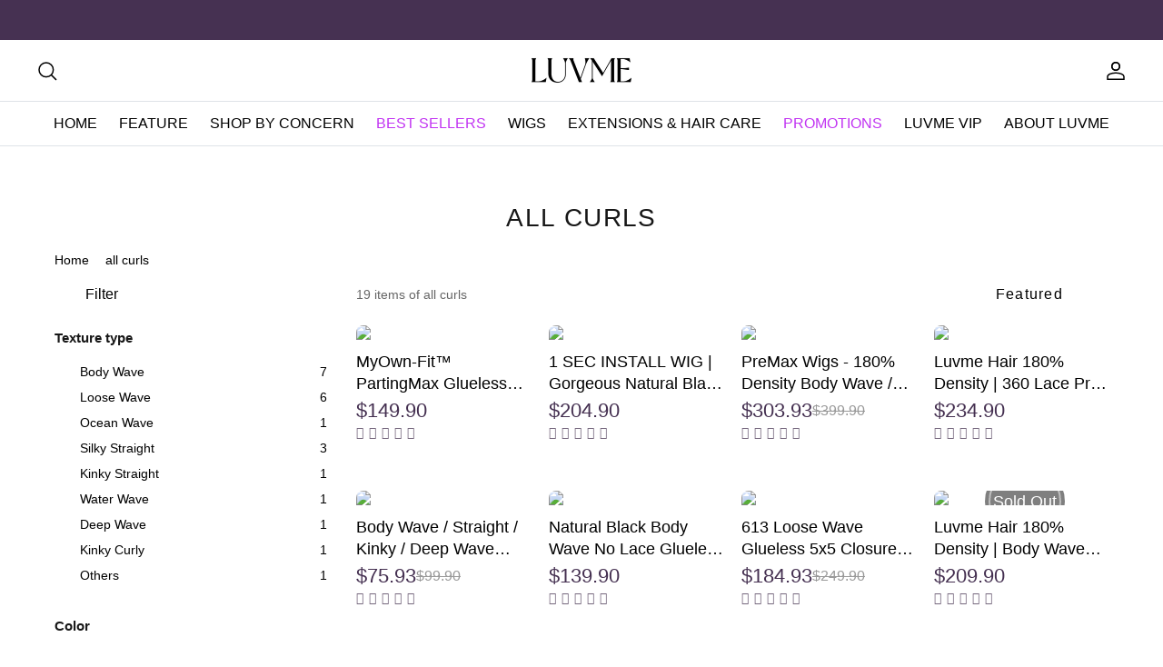

--- FILE ---
content_type: text/css
request_url: https://shop.luvmehair.com/cdn/shop/t/1212/assets/sections-image-banner-index@min-width-768px.css?v=16786737636208080031762426356
body_size: -747
content:
.image-text-overlay{display:block}.image-text-overlay_wide{width:100%;padding:0 60px}.image-text-overlay_center{max-width:1200px;margin:0 auto}.image-text-overlay_title{margin:0 auto 30px;color:#000;font-weight:500;font-size:32px;line-height:42px;text-align:center}

--- FILE ---
content_type: text/css
request_url: https://shop.luvmehair.com/cdn/shop/t/1212/assets/snippets-collection-filter-index@min-width-768px.css?v=103073423111178984531766558032
body_size: 312
content:
.collection-fitler .filters{position:sticky;top:0;-ms-flex-item-align:start;align-self:flex-start;width:320px;margin:0 12px 10px 0;padding:0 20px 0 0}.collection-fitler .filters .applied-filters{margin-bottom:32px;padding:0}.collection-fitler .filters .applied-filters__title{margin:0 20px 15px 0;font-weight:600;font-size:15px}.collection-fitler .filters .applied-filters__item{display:inline-block;margin:0 8px 8px 0;padding:3px;font-weight:400;font-size:13px;background-color:rgba(0,0,0,.05098);border-radius:3px}.collection-fitler .filters .applied-filters__item:active{background-color:rgba(0,0,0,.17647)}.collection-fitler .filters .applied-filters__item__text{padding:3px 8px 3px 10px}.collection-fitler .filters .applied-filters__item__delete{padding:3px}.collection-fitler .filters .applied-filters__item__delete svg{width:13px;height:13px}.collection-fitler .filters .applied-filters__clear-all{margin-top:4px;font-weight:400;font-size:14px;line-height:20px}.collection-fitler .filters .item-group{padding:0 0 24px}.collection-fitler .filters .item-group__header{display:-webkit-box;display:-ms-flexbox;display:flex;-webkit-box-align:center;-ms-flex-align:center;align-items:center;-webkit-box-pack:justify;-ms-flex-pack:justify;justify-content:space-between;padding-bottom:12px}.collection-fitler .filters .item-group__header__text{display:inline-block;margin:0;font-weight:600;font-size:15px}.collection-fitler .filters .item-group__header .icon{width:24px;height:24px;padding:2px;color:#969799}.collection-fitler .filters .item-group>.item-group__header:only-child{padding-bottom:0}.collection-fitler .filters .item-group__item{display:-webkit-box;display:-ms-flexbox;display:flex;-webkit-box-align:center;-ms-flex-align:center;align-items:center;margin-bottom:8px}.collection-fitler .filters .item-group__item input[type=checkbox]{display:none}.collection-fitler .filters .item-group__item .custom-checkbox{width:18px;height:18px;margin-right:10px}.collection-fitler .filters .item-group__item__input:checked~.custom-checkbox-default{display:none}.collection-fitler .filters .item-group__item .custom-checkbox-checked,.collection-fitler .filters .item-group__item input[type=radio]{display:none}.collection-fitler .filters .item-group__item__input:checked~.custom-checkbox-checked{display:inline}.collection-fitler .filters .item-group__item__text{display:inline-block;-webkit-box-flex:1;-ms-flex:1;flex:1;margin:0;font-weight:400;font-size:14px;line-height:20px}.collection-fitler .filters .item-group__item__count{font-weight:400;font-size:14px;line-height:20px}.collection-fitler .filters .item-group__price-input-row{display:-webkit-box;display:-ms-flexbox;display:flex;-webkit-box-pack:justify;-ms-flex-pack:justify;justify-content:space-between}.collection-fitler .filters .item-group__price-input-row__price{display:-webkit-box;display:-ms-flexbox;display:flex;-webkit-box-align:center;-ms-flex-align:center;align-items:center;width:calc(50% - 6px);padding-left:10px;color:#000;font-size:16px;background:#fff;border:1px solid #bfbfbf;border-radius:0}.collection-fitler .filters .item-group__price-input-row__price input[type=text]{width:100%;height:47px;padding:0 10px 0 0;border:0}.collection-fitler .filters .item-group__price-input-row__price span{margin-right:2px}.collection-fitler .filters .item-group__price-range{position:relative;margin:40px 15px 10px}.collection-fitler .filters .item-group__price-range__inactive{height:4px;background:#e6e6e6;border-radius:4px}.collection-fitler .filters .item-group__price-range__active{position:absolute;top:0;right:0;left:0;height:100%;background:#222;border-radius:2px}.collection-fitler .filters .item-group__price-range__control{position:absolute;top:-9px;left:0;width:22px;height:22px;margin-left:-11px}.collection-fitler .filters .item-group__price-range__control::before{position:absolute;top:calc(50% - 11px);display:block;width:22px;height:22px;cursor:pointer;content:''}.collection-fitler .filters .item-group__price-range__control::after{display:block;width:22px;height:22px;background:#fff;border:2px solid #222;border-radius:22px;cursor:pointer;-webkit-transition:.15s -webkit-transform ease-out;transition:.15s transform ease-out;transition:.15s transform ease-out,.15s -webkit-transform ease-out;content:''}.collection-fitler .filters .item-group__price-range__min-control{left:0}.collection-fitler .filters .item-group__price-range__max-control{left:100%}.collection-fitler .filters .item-group__out-of-stock{display:-webkit-box;display:-ms-flexbox;display:flex;-webkit-box-flex:0;-ms-flex:0 0 auto;flex:0 0 auto;margin:4px 0;padding:4px;background:rgba(0,0,0,.05882);border-radius:0}.collection-fitler .filters .item-group__out-of-stock input[type=radio]{display:none}.collection-fitler .filters .item-group__out-of-stock__text{padding:4px 8px;border:1px solid transparent;border-radius:0}.collection-fitler .filters .item-group__out-of-stock input[type=radio]:checked+span{background:#fff;border-color:#000}.collection-fitler .toggle-content{overflow:hidden;-webkit-transition:height 300ms cubic-bezier(.25,.45,.45,.95);transition:height 300ms cubic-bezier(.25,.45,.45,.95)}.collection-fitler .toggle-content--fold{height:0}.collection-fitler .toggle-indicator{-webkit-transition:-webkit-transform 300ms ease;transition:transform 300ms ease;transition:transform 300ms ease,-webkit-transform 300ms ease}.collection-fitler .toggle-indicator--unfold{-webkit-transform:rotate(180deg);transform:rotate(180deg)}

--- FILE ---
content_type: text/css
request_url: https://shop.luvmehair.com/cdn/shop/t/1212/assets/snippets-common-index.css?v=79397378340139933041768470752
body_size: 19674
content:
@-webkit-keyframes rotate{0%{-webkit-transform:rotate(0deg);transform:rotate(0)}to{-webkit-transform:rotate(360deg);transform:rotate(360deg)}}@keyframes rotate{0%{-webkit-transform:rotate(0deg);transform:rotate(0)}to{-webkit-transform:rotate(360deg);transform:rotate(360deg)}}@-webkit-keyframes scaleUp{0%{-webkit-transform:scale(1);transform:scale(1)}to{-webkit-transform:scale(1.1);transform:scale(1.1)}}@keyframes scaleUp{0%{-webkit-transform:scale(1);transform:scale(1)}to{-webkit-transform:scale(1.1);transform:scale(1.1)}}@-webkit-keyframes scroll-left{0%{-webkit-transform:translateX(0);transform:translate(0)}to{-webkit-transform:translateX(-50%);transform:translate(-50%)}}@keyframes scroll-left{0%{-webkit-transform:translateX(0);transform:translate(0)}to{-webkit-transform:translateX(-50%);transform:translate(-50%)}}figure-base{position:relative;display:inline-block;width:100%;height:100%}.mec-figure-empty{position:absolute;display:-webkit-box;display:-ms-flexbox;display:flex;-webkit-box-align:center;-ms-flex-align:center;align-items:center;-webkit-box-pack:center;-ms-flex-pack:center;justify-content:center;width:100%;height:100%;background:#f0f0f0;top:0;right:0;bottom:0;left:0}.lazy-picture .mec-lazy-picture__mask img,.mec-figure-empty img{max-width:100%;max-height:100%;-o-object-fit:contain;object-fit:contain}.mec-figure{width:100%;height:100%;-o-object-fit:contain;object-fit:contain}.lazy-picture picture::-moz-selection,.mec-figure::-moz-selection{color:initial;background:0 0/auto auto padding-box border-box;background:initial}.lazy-picture picture::selection,.mec-figure::selection{color:initial;background:0 0/auto auto padding-box border-box;background:initial}.mec-figure-empty{padding:4.8vw}@media only screen and (min-width:768px){figure-base{position:relative;display:inline-block;width:100%;height:100%}.mec-figure-empty{position:absolute;display:-webkit-box;display:-ms-flexbox;display:flex;-webkit-box-align:center;-ms-flex-align:center;align-items:center;-webkit-box-pack:center;-ms-flex-pack:center;justify-content:center;width:100%;height:100%;background:#f0f0f0;top:0;right:0;bottom:0;left:0}.mec-figure,.mec-figure-empty img{-o-object-fit:contain;object-fit:contain}.mec-figure-empty img{max-width:100%;max-height:100%}.mec-figure{width:100%;height:100%}.mec-figure::-moz-selection{color:initial;background:0 0/auto auto padding-box border-box;background:initial}.mec-figure::selection{color:initial;background:0 0/auto auto padding-box border-box;background:initial}.mec-figure-empty{padding:20px}}.mec-icon{width:1em;height:1em;overflow:hidden;vertical-align:-.15em;fill:currentcolor}@media only screen and (min-width:768px){.mec-icon{width:1em;height:1em;overflow:hidden;vertical-align:-.15em;fill:currentcolor}}#hello-jekka-chat-box,#quick-chat-iframe,.quick-buy-modal #underlined-badge,.quick-buy-modal top-navigation{display:none!important}.section-title{margin-bottom:2.66666667vw;color:#000;font-weight:500;font-size:4.8vw;line-height:6.66666667vw;text-align:left}@media only screen and (min-width:768px){#hello-jekka-chat-box,#quick-chat-iframe{display:none!important}.section-title{margin-bottom:32px;color:#000;font-weight:500;font-size:32px;line-height:42px;text-align:center}}visible-audience{position:relative;display:inline;overflow:hidden}visible-audience:before{position:absolute;z-index:10;background:#f0f0f0;opacity:0;-webkit-transition:opacity .3s ease;transition:opacity .3s ease;content:"";pointer-events:none;top:0;right:0;bottom:0;left:0}visible-audience[spin=true]:before{opacity:1}visible-audience[spin=false]:before{opacity:0}@media only screen and (min-width:768px){visible-audience{position:relative;display:inline;overflow:hidden}visible-audience:before{position:absolute;z-index:10;background:#f0f0f0;opacity:0;-webkit-transition:opacity .3s ease;transition:opacity .3s ease;content:"";pointer-events:none;top:0;right:0;bottom:0;left:0}visible-audience[spin=true]:before{opacity:1}visible-audience[spin=false]:before{opacity:0}}mec-carousel{display:block;width:100%;height:100%}mec-carousel [data-carousel-wrapper]{position:relative;height:100%;overflow-x:hidden}mec-carousel [data-carousel-wrapper] [data-carousel-scroller]{display:-webkit-box;display:-ms-flexbox;display:flex;-ms-flex-wrap:nowrap;flex-wrap:nowrap;width:100%;height:100%;margin:0;padding:0;font-size:0;list-style:none;-webkit-transform:translate3d(0,0,0);transform:translateZ(0);-webkit-transition-timing-function:cubic-bezier(.165,.84,.44,1);transition-timing-function:cubic-bezier(.165,.84,.44,1);-webkit-transition-duration:0ms;transition-duration:0ms;-webkit-transition-property:-webkit-transform;transition-property:transform;transition-property:transform,-webkit-transform;will-change:transform}mec-carousel [data-carousel-wrapper] [data-carousel-item]{position:relative;width:100%;margin:0;padding:0;list-style-type:none}mec-carousel .carousel__arrow{position:absolute;top:50%;z-index:1;-webkit-box-align:center;-ms-flex-align:center;align-items:center;-webkit-box-pack:center;-ms-flex-pack:center;justify-content:center;background-color:#ffffffb3;border:0;-webkit-transform:translateY(-50%);transform:translateY(-50%);cursor:pointer}mec-carousel .carousel__arrow svg{width:1em;height:1em}mec-carousel .carousel__arrow--left{left:0}mec-carousel .carousel__arrow--right{right:0}mec-carousel .carousel__arrow{display:none;width:8vw;height:8vw}@media (min-width:768px){mec-carousel{display:block;width:100%;height:100%}mec-carousel [data-carousel-wrapper]{position:relative;height:100%;overflow-x:hidden}mec-carousel [data-carousel-wrapper] [data-carousel-scroller]{display:-webkit-box;display:-ms-flexbox;display:flex;-ms-flex-wrap:nowrap;flex-wrap:nowrap;width:100%;height:100%;margin:0;padding:0;font-size:0;list-style:none;-webkit-transform:translate3d(0,0,0);transform:translateZ(0);-webkit-transition-timing-function:cubic-bezier(.165,.84,.44,1);transition-timing-function:cubic-bezier(.165,.84,.44,1);-webkit-transition-duration:0ms;transition-duration:0ms;-webkit-transition-property:-webkit-transform;transition-property:transform;transition-property:transform,-webkit-transform;will-change:transform}mec-carousel [data-carousel-wrapper] [data-carousel-item]{position:relative;width:100%;margin:0;padding:0;list-style-type:none}mec-carousel .carousel__arrow{position:absolute;top:50%;z-index:1;display:none;-webkit-box-align:center;-ms-flex-align:center;align-items:center;-webkit-box-pack:center;-ms-flex-pack:center;justify-content:center;background-color:#ffffffb3;border:0;-webkit-transform:translateY(-50%);transform:translateY(-50%);cursor:pointer}mec-carousel .carousel__arrow svg{width:1em;height:1em}mec-carousel .carousel__arrow--left{left:0}mec-carousel .carousel__arrow--right{right:0}[arrow=always] .carousel__arrow,[arrow=hover]:hover .carousel__arrow{display:-webkit-box;display:-ms-flexbox;display:flex;width:30px;height:30px}}mec-carousel-list{display:block}mec-carousel-list [data-carousel-list-wrapper]{position:relative;overflow-x:hidden}mec-carousel-list [data-carousel-list-wrapper] [data-carousel-list-scroller]{display:-webkit-box;display:-ms-flexbox;display:flex;-ms-flex-wrap:nowrap;flex-wrap:nowrap;margin:0;padding:0;font-size:0;list-style:none;-webkit-transform:translate3d(0,0,0);transform:translateZ(0);will-change:transform}mec-carousel-list [data-carousel-list-wrapper] [data-carousel-list-item]{margin:0;padding:0;list-style-type:none}@media (min-width:768px){mec-carousel-list{display:block}mec-carousel-list [data-carousel-list-wrapper]{position:relative;overflow-x:hidden}mec-carousel-list [data-carousel-list-wrapper] [data-carousel-list-scroller]{display:-webkit-box;display:-ms-flexbox;display:flex;-ms-flex-wrap:nowrap;flex-wrap:nowrap;margin:0;padding:0;font-size:0;list-style:none;-webkit-transform:translate3d(0,0,0);transform:translateZ(0);will-change:transform}mec-carousel-list [data-carousel-list-wrapper] [data-carousel-list-item]{margin:0;padding:0;list-style-type:none}}.mec-tooltip{z-index:10800;display:none;width:-webkit-max-content;width:-moz-max-content;width:max-content;max-width:66.66666667vw}.mec-tooltip.show{display:inline-block}.mec-tooltip-inner{-webkit-box-sizing:border-box;box-sizing:border-box;min-width:4.26666667vw;min-height:4.26666667vw;padding:.8vw 2.13333333vw;color:#fff;font-size:3.73333333vw;line-height:2em;text-align:left;-webkit-text-decoration:none;text-decoration:none;word-wrap:break-word;background-color:#000000d9;border-radius:.8vw;-webkit-box-shadow:0 .8vw 2.13333333vw 0 rgba(0,0,0,.08),0 .4vw .8vw -.53333333vw rgba(0,0,0,.12),0 1.2vw 3.73333333vw 1.06666667vw rgba(0,0,0,.05);box-shadow:0 .8vw 2.13333333vw #00000014,0 .4vw .8vw -.53333333vw #0000001f,0 1.2vw 3.73333333vw 1.06666667vw #0000000d}.mec-tooltip-arrow{position:absolute}.mec-tooltip-arrow:before{position:absolute;z-index:-1;width:0;height:0;content:""}.mec-tooltip-top .mec-tooltip-arrow{bottom:-.8vw;width:2.13333333vw;height:.8vw}.mec-tooltip-top .mec-tooltip-arrow:before{border-top:.8vw solid rgba(0,0,0,.85098);border-right:1.06666667vw solid transparent;border-left:1.06666667vw solid transparent}.mec-tooltip-right .mec-tooltip-arrow{left:-.8vw;width:.8vw;height:2.13333333vw}.mec-tooltip-right .mec-tooltip-arrow:before{border-top:1.06666667vw solid transparent;border-right:.8vw solid rgba(0,0,0,.85098);border-bottom:1.06666667vw solid transparent}.mec-tooltip-bottom .mec-tooltip-arrow{top:-.8vw;width:2.13333333vw;height:.8vw}.mec-tooltip-bottom .mec-tooltip-arrow:before{border-right:1.06666667vw solid transparent;border-bottom:.8vw solid rgba(0,0,0,.85098);border-left:1.06666667vw solid transparent}.mec-tooltip-left .mec-tooltip-arrow{right:-.8vw;width:.8vw;height:2.13333333vw}.mec-tooltip-left .mec-tooltip-arrow:before{border-top:1.06666667vw solid transparent;border-bottom:1.06666667vw solid transparent;border-left:.8vw solid rgba(0,0,0,.85098)}@media only screen and (min-width:768px){.mec-tooltip{z-index:10800;display:none;width:-webkit-max-content;width:-moz-max-content;width:max-content;max-width:250px}.mec-tooltip.show{display:inline-block}.mec-tooltip-inner{-webkit-box-sizing:border-box;box-sizing:border-box;min-width:32px;min-height:32px;padding:6px 8px;color:#fff;font-size:15px;text-align:left;-webkit-text-decoration:none;text-decoration:none;word-wrap:break-word;background-color:#000000d9;border-radius:6px;-webkit-box-shadow:0 6px 16px 0 rgba(0,0,0,.08),0 3px 6px -4px rgba(0,0,0,.12),0 9px 28px 8px rgba(0,0,0,.05);box-shadow:0 6px 16px #00000014,0 3px 6px -4px #0000001f,0 9px 28px 8px #0000000d}.mec-tooltip-arrow{position:absolute}.mec-tooltip-arrow:before{position:absolute;z-index:-1;width:0;height:0;content:""}.mec-tooltip-top .mec-tooltip-arrow{bottom:-6px;width:16px;height:6px}.mec-tooltip-top .mec-tooltip-arrow:before{border-top:6px solid rgba(0,0,0,.85098);border-right:8px solid transparent;border-left:8px solid transparent}.mec-tooltip-right .mec-tooltip-arrow{left:-6px;width:6px;height:16px}.mec-tooltip-right .mec-tooltip-arrow:before{border-top:8px solid transparent;border-right:6px solid rgba(0,0,0,.85098);border-bottom:8px solid transparent}.mec-tooltip-bottom .mec-tooltip-arrow{top:-6px;width:16px;height:6px}.mec-tooltip-bottom .mec-tooltip-arrow:before{border-right:8px solid transparent;border-bottom:6px solid rgba(0,0,0,.85098);border-left:8px solid transparent}.mec-tooltip-left .mec-tooltip-arrow{right:-6px;width:6px;height:16px}.mec-tooltip-left .mec-tooltip-arrow:before{border-top:8px solid transparent;border-bottom:8px solid transparent;border-left:6px solid rgba(0,0,0,.85098)}}.mec-tag{color:#705d81;background-color:#614c731a;padding:0 1.06666667vw;border-radius:.66666667vw}.mec-tag.mec-tag_primary{color:#fff;background-color:#705d81}.mec-tag.mec-tag_bordered{border:1px solid #705d81}@media only screen and (min-width:768px){.mec-tag{color:#705d81;background-color:#614c731a;padding:0 4px;border-radius:2px}.mec-tag.mec-tag_primary{color:#fff;background-color:#705d81}.mec-tag.mec-tag_bordered{border:1px solid #705d81}}.mec-modal-root{overscroll-behavior-y:contain;position:fixed;top:0;left:0;z-index:10900}.mec-modal-container--show .mec-modal-mask,.mec-modal-container--show .mec-modal-wrapper{opacity:1}.mec-modal-mask,.mec-modal-wrapper{position:fixed;opacity:0;-webkit-transition:all .3s;transition:all .3s;pointer-events:none;top:0;right:0;bottom:0;left:0}.mec-modal-mask{background-color:#000000b3;will-change:opacity}.mec-modal-wrapper{outline:0;will-change:opacity,transform}.mec-modal-content,.mec-modal-wrapper--fixed{pointer-events:initial}.mec-modal-toast-container{position:absolute;pointer-events:none}.mec-modal-default-container,.mec-modal-toast-container .mec-modal-toast__wrapper{display:-webkit-box;display:-ms-flexbox;display:flex;-webkit-box-orient:vertical;-webkit-box-direction:normal;-ms-flex-direction:column;flex-direction:column}.mec-modal-toast-container .mec-modal-toast__wrapper{-webkit-box-align:center;-ms-flex-align:center;align-items:center}.mec-modal-toast-container .mec-modal-toast__item{white-space:normal;word-break:break-word;word-wrap:anywhere;display:-webkit-box;display:-ms-flexbox;display:flex;-webkit-box-align:start;-ms-flex-align:start;align-items:flex-start;background:#000;opacity:1;pointer-events:auto}.mec-modal-toast-container .mec-modal-toast__text{color:#fff;text-align:center}.mec-modal-default-container{position:absolute;overflow:hidden;background:#fff}.mec-modal-default-container .mec-modal-default-header{position:relative;display:-webkit-box;display:-ms-flexbox;display:flex;-webkit-box-align:center;-ms-flex-align:center;align-items:center;-webkit-box-pack:center;-ms-flex-pack:center;justify-content:center;white-space:normal;word-break:break-word;word-wrap:anywhere}.mec-modal-default-container .mec-modal-default-header:after{position:absolute;content:"";bottom:0;left:0;width:100%;height:0;border-bottom:1px solid #f2f3f5}.mec-modal-default-container .mec-modal-default-title{color:#171717;font-weight:500!important;white-space:normal;word-break:break-word;word-wrap:anywhere}.mec-modal-default-container .mec-modal-default__close{z-index:1;display:-webkit-box;display:-ms-flexbox;display:flex;-webkit-box-align:center;-ms-flex-align:center;align-items:center;-webkit-box-pack:center;-ms-flex-pack:center;justify-content:center;cursor:pointer}.mec-modal-default-container .mec-modal-default__close .mec-icon{color:#0006}.mec-modal-default-container .mec-modal-default-content{overflow-y:auto}.mec-modal-container.placement-mobile-up .mec-modal-wrapper{-webkit-transform:translate3d(0,-100vh,0);transform:translate3d(0,-100vh,0)}.mec-modal-container.placement-mobile-right .mec-modal-wrapper{-webkit-transform:translate3d(100vw,0,0);transform:translate3d(100vw,0,0)}.mec-modal-container.placement-mobile-bottom .mec-modal-wrapper{-webkit-transform:translate3d(0,100vh,0);transform:translate3d(0,100vh,0)}.mec-modal-container.placement-mobile-left .mec-modal-wrapper{-webkit-transform:translate3d(-100vw,0,0);transform:translate3d(-100vw,0,0)}.mec-modal-container--show.placement-mobile-bottom .mec-modal-wrapper,.mec-modal-container--show.placement-mobile-left .mec-modal-wrapper,.mec-modal-container--show.placement-mobile-right .mec-modal-wrapper,.mec-modal-container--show.placement-mobile-up .mec-modal-wrapper{-webkit-transform:translate3d(0,0,0);transform:translateZ(0)}.mec-modal-toast-container{top:10%;left:0;width:100vw;-webkit-transition:top .3s;transition:top .3s}.mec-modal-toast-container .mec-modal-toast__wrapper{gap:2.13333333vw}.mec-modal-toast-container .mec-modal-toast__item{max-width:90vw;padding:2.66666667vw 3.2vw;border-radius:2.13333333vw;-webkit-backdrop-filter:blur(.4vw);backdrop-filter:blur(.4vw)}.mec-modal-toast-container .mec-modal-toast__icon{width:4.8vw;height:4.8vw;margin-right:2.13333333vw;font-size:4.8vw}.mec-modal-toast-container .mec-modal-toast__text{font-weight:400;font-size:3.46666667vw;line-height:4.53333333vw}.mec-modal-default-container{right:0;bottom:0;left:0;max-height:80vh;border-radius:2.13333333vw 2.13333333vw 0 0}.mec-modal-default-container .mec-modal-default-header{-webkit-box-flex:0;-ms-flex:0 0 auto;flex:0 0 auto;min-height:11.73333333vw;padding:3.2vw 11.73333333vw}.mec-modal-default-container .mec-modal-default-title{font-size:4vw;line-height:4.8vw}.mec-modal-default-container .mec-modal-default__close{top:3.2vw;right:4vw;position:absolute}.mec-modal-default-container .mec-modal-default__close:after{position:absolute;top:-3.2vw;right:-3.2vw;bottom:-3.2vw;left:-3.2vw;content:""}.mec-modal-default-container .mec-modal-default__close .mec-icon{width:5.33333333vw;height:5.33333333vw}.mec-modal-default-container .mec-modal-default-content{-webkit-box-flex:1;-ms-flex:1;flex:1;min-height:0;margin:4.26666667vw 0;padding:0 4.26666667vw;overflow:-webkit-scrollbar;-webkit-overflow-scrolling:touch;-ms-overflow-style:none;scrollbar-width:none}.mec-modal-default-container .mec-modal-default-content::-webkit-scrollbar,textarea.mec-input::-webkit-scrollbar{display:none}@media (min-width:768px){.mec-modal-root{overscroll-behavior-y:contain;position:fixed;top:0;left:0;z-index:10900}.mec-modal-container--show .mec-modal-mask,.mec-modal-container--show .mec-modal-wrapper{opacity:1}.mec-modal-mask,.mec-modal-wrapper{position:fixed;opacity:0;-webkit-transition:all .3s;transition:all .3s;pointer-events:none;top:0;right:0;bottom:0;left:0}.mec-modal-mask{background-color:#000000b3;will-change:opacity}.mec-modal-wrapper{outline:0;will-change:opacity,transform}.mec-modal-content,.mec-modal-wrapper--fixed{pointer-events:initial}.mec-modal-toast-container{position:absolute;pointer-events:none}.mec-modal-default-container,.mec-modal-toast-container .mec-modal-toast__wrapper{display:-webkit-box;display:-ms-flexbox;display:flex;-webkit-box-orient:vertical;-webkit-box-direction:normal;-ms-flex-direction:column;flex-direction:column}.mec-modal-toast-container .mec-modal-toast__wrapper{-webkit-box-align:center;-ms-flex-align:center;align-items:center}.mec-modal-toast-container .mec-modal-toast__item{white-space:normal;word-break:break-word;word-wrap:anywhere;display:-webkit-box;display:-ms-flexbox;display:flex;-webkit-box-align:start;-ms-flex-align:start;align-items:flex-start;background:#000;opacity:1;pointer-events:auto}.mec-modal-toast-container .mec-modal-toast__text{color:#fff;text-align:center}.mec-modal-default-container{position:absolute;overflow:hidden;background:#fff}.mec-modal-default-container .mec-modal-default-header{position:relative;display:-webkit-box;display:-ms-flexbox;display:flex;-webkit-box-align:center;-ms-flex-align:center;align-items:center;-webkit-box-pack:center;-ms-flex-pack:center;justify-content:center;white-space:normal;word-break:break-word;word-wrap:anywhere}.mec-modal-default-container .mec-modal-default-header:after{position:absolute;content:"";bottom:0;left:0;width:100%;height:0;border-bottom:1px solid #f2f3f5}.mec-modal-default-container .mec-modal-default-title{color:#171717;font-weight:500!important;white-space:normal;word-break:break-word;word-wrap:anywhere}.mec-modal-default-container .mec-modal-default__close{z-index:1;display:-webkit-box;display:-ms-flexbox;display:flex;-webkit-box-align:center;-ms-flex-align:center;align-items:center;-webkit-box-pack:center;-ms-flex-pack:center;justify-content:center;cursor:pointer}.mec-modal-default-container .mec-modal-default__close .mec-icon{color:#0006}.mec-modal-default-container .mec-modal-default-content{overflow-y:auto}.mec-modal-container.placement-pc-up .mec-modal-wrapper{-webkit-transform:translate3d(0,-100vh,0);transform:translate3d(0,-100vh,0)}.mec-modal-container.placement-pc-right .mec-modal-wrapper{-webkit-transform:translate3d(100vw,0,0);transform:translate3d(100vw,0,0)}.mec-modal-container.placement-pc-bottom .mec-modal-wrapper{-webkit-transform:translate3d(0,100vh,0);transform:translate3d(0,100vh,0)}.mec-modal-container.placement-pc-left .mec-modal-wrapper{-webkit-transform:translate3d(-100vw,0,0);transform:translate3d(-100vw,0,0)}.mec-modal-container--show.placement-pc-bottom .mec-modal-wrapper,.mec-modal-container--show.placement-pc-left .mec-modal-wrapper,.mec-modal-container--show.placement-pc-right .mec-modal-wrapper,.mec-modal-container--show.placement-pc-up .mec-modal-wrapper{-webkit-transform:translate3d(0,0,0);transform:translateZ(0)}.mec-modal-toast-container{top:10%;left:0;width:100vw}.mec-modal-toast-container .mec-modal-toast__wrapper{gap:8px}.mec-modal-toast-container .mec-modal-toast__item{padding:10px 12px;border-radius:8px;-webkit-backdrop-filter:blur(3px);backdrop-filter:blur(3px)}.mec-modal-toast-container .mec-modal-toast__icon{width:18px;height:18px;margin-right:8px;font-size:18px}.mec-modal-toast-container .mec-modal-toast__text{font-weight:400;font-size:16px;line-height:20px}.mec-modal-default-container{top:50%;left:50%;min-width:600px;max-height:70vh;border-radius:8px;-webkit-transform:translate(-50%,-50%);transform:translate(-50%,-50%)}.mec-modal-default-container .mec-modal-default-header{-webkit-box-flex:0;-ms-flex:0 0 auto;flex:0 0 auto;min-height:45px;padding:12px 44px}.mec-modal-default-container .mec-modal-default-title{font-size:18px;line-height:24px}.mec-modal-default-container .mec-modal-default__close{top:15px;right:15px;position:absolute}.mec-modal-default-container .mec-modal-default__close:after{position:absolute;top:-12px;right:-12px;bottom:-12px;left:-12px;content:""}.mec-modal-default-container .mec-modal-default__close .mec-icon{width:20px;height:20px}.mec-modal-default-container .mec-modal-default-content{-webkit-box-flex:1;-ms-flex:1;flex:1;min-height:0;margin:24px 6px 24px 0;padding:0 18px 0 24px}.mec-modal-default-container .mec-modal-default-content::-webkit-scrollbar{width:6px;height:6px}.mec-modal-default-container .mec-modal-default-content::-webkit-scrollbar-thumb{background:#d8d8d866;border-radius:6px}.mec-modal-default-container .mec-modal-default-content::-webkit-scrollbar-thumb:hover{background:#d8d8d8}.mec-modal-default-container .mec-modal-default-content::-webkit-scrollbar-track{background:0 0}}.image-preview-modal{position:absolute;display:-webkit-box;display:-ms-flexbox;display:flex;-webkit-box-orient:vertical;-webkit-box-direction:normal;-ms-flex-direction:column;flex-direction:column;-webkit-box-pack:center;-ms-flex-pack:center;justify-content:center;width:100vw;max-height:-webkit-fill-available;background:#000;top:0;right:0;bottom:0;left:0}.image-preview-modal video{width:100%;height:100%}.image-preview-modal .image-preview-wrapper{width:100vw}.image-preview-modal,.image-preview-modal .image-preview-item figure-base,.image-preview-modal .image-preview-scroller{-webkit-box-align:center;-ms-flex-align:center;align-items:center}.image-preview-modal .image-preview-item{position:relative;-webkit-box-flex:0;-ms-flex:0 0 100vw;flex:0 0 100vw;height:100vw}.image-preview-modal .image-preview-item figure-base{display:-webkit-box;display:-ms-flexbox;display:flex}.image-preview-modal .image-preview-item figure-base .mec-figure{height:auto;max-height:100vh}.image-preview-modal .image-preview-item:has(.image-preview-item__video){height:initial!important}.image-preview-modal .image-preview-item__video{width:100%;height:100%;max-height:80vh}.image-preview-modal .image-preview-index{position:absolute;top:6.93333333vw;left:5.33333333vw;z-index:10300;display:-webkit-inline-box;display:-ms-inline-flexbox;display:inline-flex;-webkit-box-align:center;-ms-flex-align:center;align-items:center;-webkit-box-pack:center;-ms-flex-pack:center;justify-content:center;padding:0 1.33333333vw;color:#fff;font-weight:400;font-size:3.73333333vw;line-height:4.8vw;background:#0009;border-radius:3.2vw}.image-preview-modal .image-preview-clear{position:absolute;top:6.13333333vw;right:4.8vw;z-index:10300;width:7.2vw;height:7.2vw;padding:1.33333333vw;color:#fff;background:#0009;border-radius:50%}@media only screen and (min-width:768px){.image-preview-modal,.image-preview__slide{display:-webkit-box;display:-ms-flexbox;display:flex}.image-preview-modal{position:absolute;height:100vh;background:#000c;top:0;right:0;bottom:0;left:0}.image-preview-modal video{width:100%;height:100%}.image-preview__slide{z-index:1;-webkit-box-flex:0;-ms-flex:0 0 auto;flex:0 0 auto;-webkit-box-orient:vertical;-webkit-box-direction:normal;-ms-flex-direction:column;flex-direction:column;gap:16px;height:calc(100vh - 120px);margin:60px 7px 60px 60px;overflow-y:auto;list-style:none}.image-preview__slide::-webkit-scrollbar{width:6px;height:6px}.image-preview__slide::-webkit-scrollbar-thumb{background:#d8d8d866;border-radius:6px}.image-preview__slide::-webkit-scrollbar-thumb:hover{background:#d8d8d8}.image-preview__slide::-webkit-scrollbar-track{background:0 0}.image-preview__slide__item{-webkit-box-flex:0;-ms-flex:0 0 100px;flex:0 0 100px;width:100px;height:100px;margin:0;padding:0;-o-object-fit:cover;object-fit:cover;list-style:none;background:#fff;cursor:pointer;opacity:.4}.image-preview__slide__item--active{opacity:1}.image-preview__content{display:-webkit-box;display:-ms-flexbox;display:flex;-webkit-box-flex:1;-ms-flex:1;flex:1;-webkit-box-align:center;-ms-flex-align:center;align-items:center;-webkit-box-pack:center;-ms-flex-pack:center;justify-content:center;min-width:0;height:100%}.image-preview__logo{display:block;-webkit-box-flex:1;-ms-flex:1;flex:1;height:80vh;-o-object-fit:contain;object-fit:contain}.image-preview__logo--video{display:-webkit-box;display:-ms-flexbox;display:flex;-webkit-box-align:center;-ms-flex-align:center;align-items:center}.image-preview__logo--gap{margin:0 230px}.image-preview__arrow--left,.image-preview__arrow--right{z-index:1;display:-webkit-box;display:-ms-flexbox;display:flex;-webkit-box-align:center;-ms-flex-align:center;align-items:center;-webkit-box-pack:center;-ms-flex-pack:center;justify-content:center;width:44px;height:44px;margin:0 93px;overflow:hidden;background:#fff;border-radius:50%;cursor:pointer}.image-preview__arrow{width:20px;height:30px;color:#000}.image-preview__close__wrapper{position:absolute;top:18px;right:18px;z-index:1;display:-webkit-box;display:-ms-flexbox;display:flex;-webkit-box-align:center;-ms-flex-align:center;align-items:center;-webkit-box-pack:center;-ms-flex-pack:center;justify-content:center;width:40px;height:40px;overflow:hidden;background:#fff;border-radius:50%;cursor:pointer}.image-preview__close__wrapper .image-preview__close,.image-preview__close__wrapper:before{position:absolute;top:50%;left:50%;-webkit-transform:translate(-50%,-50%);transform:translate(-50%,-50%)}.image-preview__close__wrapper:before{z-index:2;width:36px;height:36px;background:#000c;border-radius:50%;content:""}.image-preview__close__wrapper .image-preview__close{z-index:3;width:24px;height:24px;color:#fff}}.single-image-preview-modal{position:absolute;top:50%;left:50%;-webkit-transform:translate(-50%,-50%);transform:translate(-50%,-50%)}.single-image-preview-modal__content{position:relative;width:90vw;height:90vw}.single-image-preview-modal__content--fill figure-base,product-banner-image .banner-image figure-base{position:absolute;top:0;right:0;bottom:0;left:0}.single-image-preview-modal__logo{-o-object-fit:contain;object-fit:contain}.single-image-preview-modal__close{position:absolute;top:-8.53333333vw;right:0;display:-webkit-box;display:-ms-flexbox;display:flex;-webkit-box-align:center;-ms-flex-align:center;align-items:center;-webkit-box-pack:center;-ms-flex-pack:center;justify-content:center;width:6.4vw;height:6.4vw;cursor:pointer}.single-image-preview-modal__close:after{position:absolute;top:-3.2vw;right:-3.2vw;bottom:-3.2vw;left:-3.2vw;content:""}.single-image-preview-modal__close .mec-icon{width:6.4vw;height:6.4vw}@media only screen and (min-width:768px){.single-image-preview-modal{position:absolute;top:50%;left:50%;-webkit-transform:translate(-50%,-50%);transform:translate(-50%,-50%)}.single-image-preview-modal__content{position:relative;width:500px;height:500px}.single-image-preview-modal__content--fill figure-base{position:absolute;top:0;right:0;bottom:0;left:0}.single-image-preview-modal__logo{-o-object-fit:contain;object-fit:contain}.single-image-preview-modal__close{position:absolute;top:-48px;right:0;display:-webkit-box;display:-ms-flexbox;display:flex;-webkit-box-align:center;-ms-flex-align:center;align-items:center;-webkit-box-pack:center;-ms-flex-pack:center;justify-content:center;width:32px;height:32px;cursor:pointer}.single-image-preview-modal__close:after{position:absolute;top:-24px;right:-24px;bottom:-24px;left:-24px;content:""}.single-image-preview-modal__close .mec-icon{width:32px;height:32px}}.mec-spin-spinning{display:inline-block}.mec-spin-spinning .mec-spin-icon{position:relative;display:-webkit-box;display:-ms-flexbox;display:flex;-webkit-box-align:center;-ms-flex-align:center;align-items:center;-webkit-box-pack:center;-ms-flex-pack:center;justify-content:center;background:#f9f9fa;border-radius:50%}.mec-spin-spinning .mec-spin-icon--foreground{z-index:1;color:#473452}.mec-spin-spinning .mec-spin-icon--background{position:absolute;top:0;right:0;bottom:0;left:0;z-index:0;color:#473452;-webkit-transform-origin:center;transform-origin:center;-webkit-transition:width .3s cubic-bezier(.645,.045,.355,1);transition:width .3s cubic-bezier(.645,.045,.355,1);-webkit-animation:rotate 2s linear infinite;animation:rotate 2s linear infinite}.mec-spin-nested-loading{position:relative}.mec-spin-nested-loading .mec-spin-spinning{position:absolute;top:0;right:0;bottom:0;left:0;z-index:1;display:-webkit-box;display:-ms-flexbox;display:flex;-webkit-box-align:center;-ms-flex-align:center;align-items:center;-webkit-box-pack:center;-ms-flex-pack:center;justify-content:center}.mec-spin-nested-loading .mec-spin-container{position:relative;opacity:1;-webkit-transition:opacity .3s;transition:opacity .3s}.mec-spin-nested-loading .mec-spin-container.mec-spin-blur{clear:both;overflow:hidden;opacity:.5;-webkit-user-select:none;-moz-user-select:none;-ms-user-select:none;user-select:none;pointer-events:none}.mec-spin-spinning .mec-spin-icon{width:15.46666667vw;height:15.46666667vw}.mec-spin-spinning .mec-spin-icon--foreground{width:7.2vw;height:7.2vw}.mec-spin-spinning .mec-spin-icon--background{width:15.46666667vw;height:15.46666667vw}@media only screen and (min-width:768px){.mec-spin-spinning{display:inline-block}.mec-spin-spinning .mec-spin-icon{position:relative;display:-webkit-box;display:-ms-flexbox;display:flex;-webkit-box-align:center;-ms-flex-align:center;align-items:center;-webkit-box-pack:center;-ms-flex-pack:center;justify-content:center;background:#f9f9fa;border-radius:50%}.mec-spin-spinning .mec-spin-icon--foreground{z-index:1;color:#473452}.mec-spin-spinning .mec-spin-icon--background{position:absolute;top:0;right:0;bottom:0;left:0;z-index:0;color:#473452;-webkit-transform-origin:center;transform-origin:center;-webkit-transition:width .3s cubic-bezier(.645,.045,.355,1);transition:width .3s cubic-bezier(.645,.045,.355,1);-webkit-animation:rotate 2s linear infinite;animation:rotate 2s linear infinite}@-webkit-keyframes rotate{0%{-webkit-transform:rotate(0deg);transform:rotate(0)}to{-webkit-transform:rotate(360deg);transform:rotate(360deg)}}@keyframes rotate{0%{-webkit-transform:rotate(0deg);transform:rotate(0)}to{-webkit-transform:rotate(360deg);transform:rotate(360deg)}}.mec-spin-nested-loading{position:relative}.mec-spin-nested-loading .mec-spin-spinning{position:absolute;top:0;right:0;bottom:0;left:0;z-index:1;display:-webkit-box;display:-ms-flexbox;display:flex;-webkit-box-align:center;-ms-flex-align:center;align-items:center;-webkit-box-pack:center;-ms-flex-pack:center;justify-content:center}.mec-spin-nested-loading .mec-spin-container{position:relative;opacity:1;-webkit-transition:opacity .3s;transition:opacity .3s}.mec-spin-nested-loading .mec-spin-container.mec-spin-blur{clear:both;overflow:hidden;opacity:.5;-webkit-user-select:none;-moz-user-select:none;-ms-user-select:none;user-select:none;pointer-events:none}.mec-spin-spinning .mec-spin-icon{width:60px;height:60px}.mec-spin-spinning .mec-spin-icon--foreground{width:24px;height:24px}.mec-spin-spinning .mec-spin-icon--background{width:60px;height:60px}}mec-button[disabled=true]{cursor:not-allowed;opacity:.3}.mec-btn{display:inline-block;display:-webkit-box;display:-ms-flexbox;display:flex;-webkit-box-align:center;-ms-flex-align:center;align-items:center;-webkit-box-pack:center;-ms-flex-pack:center;justify-content:center;height:initial;margin:initial;padding:initial;color:#fff;font-weight:initial;font-size:initial;font-family:Futura,sans-serif;font-style:normal;line-height:initial;letter-spacing:initial;text-align:initial;text-decoration:initial;vertical-align:initial;background:#614c73;border:0;border-radius:initial;cursor:pointer;-webkit-transition:none;transition:none;gap:2.13333333vw}.mec-btn:active,.mec-btn:hover{background:#614c73;border-color:#614c73;opacity:.8}.mec-btn[disabled]{color:#fff!important;background:#614c73!important;cursor:not-allowed;pointer-events:none}.mec-btn .mec-btn-loading-icon{display:none;width:0;-webkit-transform-origin:center;transform-origin:center;-webkit-transition:width .3s cubic-bezier(.645,.045,.355,1);transition:width .3s cubic-bezier(.645,.045,.355,1);-webkit-animation:rotate 2s linear infinite;animation:rotate 2s linear infinite;fill:inherit}@media only screen and (min-width:768px){mec-button[disabled=true]{cursor:not-allowed;opacity:.3}.mec-btn{display:inline-block;display:-webkit-box;display:-ms-flexbox;display:flex;-webkit-box-align:center;-ms-flex-align:center;align-items:center;-webkit-box-pack:center;-ms-flex-pack:center;justify-content:center;height:initial;margin:initial;padding:initial;color:#fff;font-weight:initial;font-size:initial;font-family:Futura,sans-serif;font-style:normal;line-height:initial;letter-spacing:initial;text-align:initial;text-decoration:initial;vertical-align:initial;background:#614c73;border:0;border-radius:initial;cursor:pointer;-webkit-transition:none;transition:none;gap:8px}.mec-btn:active,.mec-btn:hover{background:#614c73;border-color:#614c73;opacity:.8}.mec-btn[disabled]{color:#fff!important;background:#614c73!important;cursor:not-allowed;pointer-events:none}.mec-btn .mec-btn-loading-icon{display:none;width:0;-webkit-transform-origin:center;transform-origin:center;-webkit-transition:width .3s cubic-bezier(.645,.045,.355,1);transition:width .3s cubic-bezier(.645,.045,.355,1);-webkit-animation:rotate 2s linear infinite;animation:rotate 2s linear infinite;fill:inherit}@-webkit-keyframes rotate{0%{-webkit-transform:rotate(0deg);transform:rotate(0)}to{-webkit-transform:rotate(360deg);transform:rotate(360deg)}}@keyframes rotate{0%{-webkit-transform:rotate(0deg);transform:rotate(0)}to{-webkit-transform:rotate(360deg);transform:rotate(360deg)}}}.mec-empty-wrapper,.mec-empty__error{display:-webkit-box;display:-ms-flexbox;display:flex}.mec-empty-wrapper{-webkit-box-pack:center;-ms-flex-pack:center;justify-content:center}.mec-empty__error{-webkit-box-orient:vertical;-webkit-box-direction:normal;-ms-flex-direction:column;flex-direction:column;-webkit-box-align:center;-ms-flex-align:center;align-items:center}.mec-empty__error--empty .mec-empty__error__content,.mec-empty__error--empty .mec-empty__error__content__title{color:#0006}.mec-empty__error__logo{width:100%;height:100%;-o-object-fit:contain;object-fit:contain}.mec-empty__error__content{color:#000c}.mec-empty__error__content__desc,.mec-empty__error__content__title{text-align:center}.mec-empty__error__content__desc--hightlight{color:#ae7ab5cc;-webkit-text-decoration:underline;text-decoration:underline}.mec-empty__error__tips{color:#0000001a}.mec-empty__error__modal,.mec-empty__error__modal__close__wrapper{display:-webkit-box;display:-ms-flexbox;display:flex;-webkit-box-align:center;-ms-flex-align:center;align-items:center}.mec-empty__error__modal{position:absolute;top:50%;left:50%;-webkit-box-orient:vertical;-webkit-box-direction:normal;-ms-flex-direction:column;flex-direction:column;background:#fff;-webkit-transform:translate(-50%,-50%);transform:translate(-50%,-50%)}.mec-empty__error__modal__close__wrapper{-webkit-box-pack:center;-ms-flex-pack:center;justify-content:center;color:#0006;cursor:pointer}.mec-empty__error__modal__logo{width:100%;height:100%;-o-object-fit:contain;object-fit:contain}.mec-empty__error__modal__content__desc{color:#000c;text-align:center}.mec-empty__error__modal__content__desc--hightlight{color:#ae7ab5cc;-webkit-text-decoration:underline;text-decoration:underline}.mec-empty__error__modal__handler{display:-webkit-box;display:-ms-flexbox;display:flex;-webkit-box-align:center;-ms-flex-align:center;align-items:center;-webkit-box-pack:center;-ms-flex-pack:center;justify-content:center}.mec-empty__error__handler .mec-btn,.mec-empty__error__modal__handler--cancel .mec-btn{color:#473452;background:#fff;border:1px solid #473452}.mec-empty__error__modal__handler--ok .mec-btn{color:#fff;background:#473452}.mec-empty__error__modal__tips{color:#0000001a}.mec-empty__error{max-width:88.26666667vw}.mec-empty__error--empty .mec-empty__error__logo__wrapper{-webkit-box-flex:0;-ms-flex:0 0 26.66666667vw;flex:0 0 26.66666667vw;width:26.66666667vw;height:26.66666667vw}.mec-empty__error--empty .mec-empty__error__content{margin-top:4.26666667vw}.mec-empty__error__logo__wrapper{-webkit-box-flex:0;-ms-flex:0 0 64.26666667vw;flex:0 0 64.26666667vw;width:64.26666667vw;height:52vw}.mec-empty__error__content{font-weight:400;font-size:4vw;line-height:4.8vw}.mec-empty__error__handler{margin-top:4.26666667vw}.mec-empty__error__handler .mec-btn{width:32.53333333vw;height:6.93333333vw;border-radius:3.46666667vw}.mec-empty__error__tips{margin-top:3.2vw;font-weight:400;font-size:3.73333333vw;line-height:4.8vw}.mec-empty__error__modal{width:90vw;padding:5.33333333vw 4.26666667vw;border-radius:3.2vw}.mec-empty__error__modal__close__wrapper{top:2.93333333vw;right:2.93333333vw;width:4.26666667vw;height:4.26666667vw;position:absolute}.mec-empty__error__modal__close__wrapper:after{position:absolute;top:-1.6vw;right:-1.6vw;bottom:-1.6vw;left:-1.6vw;content:""}.mec-empty__error__modal__logo__wrapper{width:53.33333333vw;height:43.2vw}.mec-empty__error__modal__content{margin-top:4.26666667vw}.mec-empty__error__modal__content__desc{font-weight:400;font-size:4vw;line-height:4.8vw}.mec-empty__error__modal__handler{gap:3.2vw;margin-top:4.26666667vw}.mec-empty__error__modal__handler--cancel .mec-btn,.mec-empty__error__modal__handler--ok .mec-btn{width:32.53333333vw;height:9.6vw;font-weight:400;font-size:4.26666667vw;line-height:5.33333333vw;border-radius:1.06666667vw}.mec-empty__error__modal__tips{margin-top:3.2vw;font-weight:400;font-size:3.73333333vw;line-height:4.8vw}@media only screen and (min-width:768px){.mec-empty-wrapper,.mec-empty__error{display:-webkit-box;display:-ms-flexbox;display:flex}.mec-empty-wrapper{-webkit-box-pack:center;-ms-flex-pack:center;justify-content:center}.mec-empty__error{-webkit-box-orient:vertical;-webkit-box-direction:normal;-ms-flex-direction:column;flex-direction:column;-webkit-box-align:center;-ms-flex-align:center;align-items:center}.mec-empty__error--empty .mec-empty__error__content,.mec-empty__error--empty .mec-empty__error__content__title{color:#0006}.mec-empty__error__logo{width:100%;height:100%;-o-object-fit:contain;object-fit:contain}.mec-empty__error__content{color:#000c}.mec-empty__error__content__desc,.mec-empty__error__content__title{text-align:center}.mec-empty__error__content__desc--hightlight{color:#ae7ab5cc;-webkit-text-decoration:underline;text-decoration:underline}.mec-empty__error__tips{color:#0000001a}.mec-empty__error__modal,.mec-empty__error__modal__close__wrapper{display:-webkit-box;display:-ms-flexbox;display:flex;-webkit-box-align:center;-ms-flex-align:center;align-items:center}.mec-empty__error__modal{position:absolute;top:50%;left:50%;-webkit-box-orient:vertical;-webkit-box-direction:normal;-ms-flex-direction:column;flex-direction:column;background:#fff;-webkit-transform:translate(-50%,-50%);transform:translate(-50%,-50%)}.mec-empty__error__modal__close__wrapper{-webkit-box-pack:center;-ms-flex-pack:center;justify-content:center;color:#0006;cursor:pointer}.mec-empty__error__modal__logo{width:100%;height:100%;-o-object-fit:contain;object-fit:contain}.mec-empty__error__modal__content__desc{color:#000c;text-align:center}.mec-empty__error__modal__content__desc--hightlight{color:#ae7ab5cc;-webkit-text-decoration:underline;text-decoration:underline}.mec-empty__error__modal__handler{display:-webkit-box;display:-ms-flexbox;display:flex;-webkit-box-align:center;-ms-flex-align:center;align-items:center;-webkit-box-pack:center;-ms-flex-pack:center;justify-content:center}.mec-empty__error__handler .mec-btn,.mec-empty__error__modal__handler--cancel .mec-btn{color:#473452;background:#fff;border:1px solid #473452}.mec-empty__error__modal__handler--ok .mec-btn{color:#fff;background:#473452}.mec-empty__error__modal__tips{color:#0000001a}.mec-empty__error{max-width:544px}.mec-empty__error--empty .mec-empty__error__logo__wrapper{-webkit-box-flex:0;-ms-flex:0 0 140px;flex:0 0 140px;width:140px;height:140px}.mec-empty__error--empty .mec-empty__error__content{margin-top:16px;font-weight:400;font-size:16px;line-height:20px}.mec-empty__error__logo__wrapper{-webkit-box-flex:0;-ms-flex:0 0 338px;flex:0 0 338px;width:338px;height:280px}.mec-empty__error__content{font-size:15px;line-height:19px;font-weight:400}.mec-empty__error__handler{margin-top:24px}.mec-empty__error__handler .mec-btn{width:170px;height:36px;border-radius:18px}.mec-empty__error__tips{margin-top:16px;font-weight:400;font-size:13px;line-height:17px}.mec-empty__error__modal{width:500px;padding:24px 30px;border-radius:18px}.mec-empty__error__modal__close__wrapper{top:16px;right:16px;width:26px;height:26px;position:absolute}.mec-empty__error__modal__close__wrapper:after{position:absolute;top:-16px;right:-16px;bottom:-16px;left:-16px;content:""}.mec-empty__error__modal__logo__wrapper{width:290px;height:240px}.mec-empty__error__modal__content{margin-top:16px}.mec-empty__error__modal__content__desc{font-size:20px;line-height:26px;font-weight:400}.mec-empty__error__modal__handler{gap:14px;margin-top:24px}.mec-empty__error__modal__handler--cancel .mec-btn,.mec-empty__error__modal__handler--ok .mec-btn{width:190px;height:44px;font-weight:500;font-size:20px;line-height:26px;border-radius:5px}.mec-empty__error__modal__tips{margin-top:16px;font-weight:400;font-size:16px;line-height:20px}}.mec-picker-column{-webkit-box-flex:1;-ms-flex:1;flex:1;overflow:hidden}.mec-picker-column__wrapper{margin:0;padding:0;list-style:none;-webkit-transform:translate3d(0,0,0);transform:translateZ(0);-webkit-transition-timing-function:cubic-bezier(.165,.84,.44,1);transition-timing-function:cubic-bezier(.165,.84,.44,1);-webkit-transition-duration:0ms;transition-duration:0ms;-webkit-transition-property:-webkit-transform;transition-property:transform;transition-property:transform,-webkit-transform;will-change:transform}.mec-picker-column__item{display:-webkit-box;display:-ms-flexbox;display:flex;-webkit-box-align:center;-ms-flex-align:center;align-items:center;-webkit-box-pack:center;-ms-flex-pack:center;justify-content:center;height:11.73333333vw;margin:0;padding:0;color:#0000004d;list-style:none}.mec-picker-column__item--selected{color:#000c}.mec-form-item__control--error .mec-select-outlined{border-color:#e1481b}.mec-select-outlined{position:relative;display:-webkit-box;display:-ms-flexbox;display:flex;gap:3.2vw;-webkit-box-align:center;-ms-flex-align:center;align-items:center;min-height:12.8vw;padding:2.13333333vw 3.2vw;border:1px solid rgba(71,52,82,.3);border-radius:1.06666667vw}.mec-select-outlined:focus,.mec-select-outlined:hover{border-color:#473452}.mec-select-outlined--disabled{background-color:#614c730d;border-color:#614c730d!important;-webkit-box-shadow:none;box-shadow:none;cursor:not-allowed}.mec-select-outlined--disabled .mec-select-selector{color:#0009}.mec-select-outlined .mec-select-selector{-webkit-box-flex:1;-ms-flex:1;flex:1;height:100%;overflow:hidden;color:#000;font-weight:400;font-size:4vw;line-height:4.8vw;background:0 0/auto auto padding-box border-box;background:initial;border:0}.mec-select-outlined .mec-select-selection-search{display:-webkit-box;display:-ms-flexbox;display:flex;width:100%}.mec-select-outlined .mec-select-selection-search-input{-webkit-box-flex:1;-ms-flex:1;flex:1;overflow:hidden;color:#000;font-weight:400;font-size:4vw;line-height:5.33333333vw;background:0 0/auto auto padding-box border-box;background:initial;border:0}.mec-select-outlined .mec-select-selection-search-input::-webkit-input-placeholder{color:#0000004d}.mec-select-outlined .mec-select-selection-search-input::-moz-placeholder{color:#0000004d}.mec-select-outlined .mec-select-selection-search-input:-ms-input-placeholder{color:#0000004d}.mec-select-outlined .mec-select-selection-search-input::-ms-input-placeholder{color:#0000004d}.mec-select-outlined .mec-select-selection-search-input::placeholder{color:#0000004d}.mec-select-outlined .mec-select-extra,.mec-select-outlined .mec-select-extra__icon{display:-webkit-box;display:-ms-flexbox;display:flex;-webkit-box-align:center;-ms-flex-align:center;align-items:center;-webkit-box-pack:center;-ms-flex-pack:center;justify-content:center}.mec-select-outlined .mec-select-extra{-webkit-box-flex:0;-ms-flex:0 0 auto;flex:0 0 auto;gap:3.2vw}.mec-select-outlined .mec-select-extra__icon{position:relative;width:4.26666667vw;height:4.26666667vw;fill:#0006}.mec-select-outlined .mec-select-extra__icon:after{position:absolute;top:-3.2vw;right:-3.2vw;bottom:-3.2vw;left:-3.2vw;content:""}.mec-select-outlined .mec-select-extra__icon .mec-icon{width:100%;height:100%}.mec-select-outlined .mec-select-extra__icon--editable{width:4.26666667vw;height:4.26666667vw;fill:#0009}.mec-select-outlined .mec-select-extra__icon--large{width:7.46666667vw;height:7.46666667vw}.mec-select-dialog{margin-top:-4vw}.mec-select-dialog .mec-select-option,.mec-select-dialog .mec-select-option__icon{display:-webkit-box;display:-ms-flexbox;display:flex;-webkit-box-align:center;-ms-flex-align:center;align-items:center}.mec-select-dialog .mec-select-option{position:relative;padding:3.73333333vw 0;cursor:pointer}.mec-select-dialog .mec-select-option:after{position:absolute;bottom:0;left:0;width:100%;height:0;border-bottom:1px solid rgba(71,52,82,.1);content:""}.mec-select-dialog .mec-select-option__icon{-webkit-box-flex:0;-ms-flex:0 0 4.26666667vw;flex:0 0 4.26666667vw;-webkit-box-pack:center;-ms-flex-pack:center;justify-content:center;height:4.26666667vw}.mec-select-dialog .mec-select-option__icon--selected{width:4.26666667vw;height:4.26666667vw;color:#473452;fill:#473452}.mec-select-dialog .mec-select-option__icon--unselected{width:4.26666667vw;height:4.26666667vw;fill:#47345299}.mec-select-dialog .mec-select-option__text{display:-webkit-box;display:-ms-flexbox;display:flex;-webkit-box-flex:1;-ms-flex:1;flex:1;-webkit-box-align:center;-ms-flex-align:center;align-items:center;margin-left:3.2vw;color:#000c;font-weight:400;font-size:4vw;line-height:4.8vw;white-space:normal;word-break:break-word;word-wrap:anywhere}@media only screen and (min-width:768px){.mec-form-item__control--error .mec-select-outlined{border-color:#e1481b}.mec-select-outlined{position:relative;display:-webkit-box;display:-ms-flexbox;display:flex;gap:12px;-webkit-box-align:center;-ms-flex-align:center;align-items:center;min-height:48px;padding:10px 16px;border:1px solid rgba(71,52,82,.3);border-radius:4px}.mec-select-outlined:focus,.mec-select-outlined:hover{border-color:#473452;cursor:pointer}.mec-select-outlined--disabled{background-color:#614c730d;border-color:#614c730d!important;-webkit-box-shadow:none;box-shadow:none;cursor:not-allowed!important}.mec-select-outlined--disabled .mec-select-selector{color:#0009}.mec-select-outlined .mec-select-selector{-webkit-box-flex:1;-ms-flex:1;flex:1;height:100%;overflow:hidden;color:#000;background:0 0/auto auto padding-box border-box;background:initial;border:0;font-weight:400;font-size:15px;line-height:19px}.mec-select-outlined .mec-select-selection-search{display:-webkit-box;display:-ms-flexbox;display:flex;width:100%}.mec-select-outlined .mec-select-selection-search-input{-webkit-box-flex:1;-ms-flex:1;flex:1;overflow:hidden;color:#000;background:0 0/auto auto padding-box border-box;background:initial;border:0;font-weight:400;font-size:15px;line-height:19px}.mec-select-outlined .mec-select-selection-search-input::-webkit-input-placeholder{color:#0000004d}.mec-select-outlined .mec-select-selection-search-input::-moz-placeholder{color:#0000004d}.mec-select-outlined .mec-select-selection-search-input:-ms-input-placeholder{color:#0000004d}.mec-select-outlined .mec-select-selection-search-input::-ms-input-placeholder{color:#0000004d}.mec-select-outlined .mec-select-selection-search-input::placeholder{color:#0000004d}.mec-select-outlined .mec-select-extra,.mec-select-outlined .mec-select-extra__icon{display:-webkit-box;display:-ms-flexbox;display:flex;-webkit-box-align:center;-ms-flex-align:center;align-items:center;-webkit-box-pack:center;-ms-flex-pack:center;justify-content:center}.mec-select-outlined .mec-select-extra{-webkit-box-flex:0;-ms-flex:0 0 auto;flex:0 0 auto;gap:12px}.mec-select-outlined .mec-select-extra__icon{position:relative;width:12px;height:12px;fill:#0006}.mec-select-outlined .mec-select-extra__icon:after{position:absolute;top:-24px;right:-24px;bottom:-24px;left:-24px;content:""}.mec-select-outlined .mec-select-extra__icon .mec-icon{width:100%;height:100%}.mec-select-outlined .mec-select-extra__icon--editable{width:12px;height:12px;cursor:pointer;fill:#0009}.mec-select-outlined .mec-select-extra__icon--large{width:56px;height:56px}.mec-select-dropdown{z-index:10900;display:none;padding:4px;font-weight:400;font-size:15px;line-height:19px;color:#000c;background:#fff;border-radius:4px;outline:0;-webkit-box-shadow:0 4px 16px 0 rgba(0,0,0,.26);box-shadow:0 4px 16px #00000042}.mec-select-dropdown--show{display:block}.mec-select-dropdown__inner{display:-webkit-box;display:-ms-flexbox;display:flex;-webkit-box-orient:vertical;-webkit-box-direction:normal;-ms-flex-direction:column;flex-direction:column;max-height:264px;margin:0;padding:0;overflow-y:auto;list-style:none}.mec-select-dropdown__inner::-webkit-scrollbar{width:6px;height:6px}.mec-select-dropdown__inner::-webkit-scrollbar-thumb{background:#d8d8d866;border-radius:6px}.mec-select-dropdown__inner::-webkit-scrollbar-thumb:hover{background:#d8d8d8}.mec-select-dropdown__inner::-webkit-scrollbar-track{background:0 0}.mec-select-dropdown__inner__item{white-space:normal;word-break:break-word;word-wrap:anywhere;position:relative;display:-webkit-box;display:-ms-flexbox;display:flex;-webkit-box-align:center;-ms-flex-align:center;align-items:center;margin:0;padding:5px 12px;list-style:none;border-radius:4px;cursor:pointer}.mec-select-dropdown__inner__item--active{font-weight:500;background:#614c731a}.mec-select-dropdown__inner__item:hover{background:#614c730d}}.mec-input{overflow:hidden}.mec-input+.mec-input-extra .mec-input-extra__icon--clear{opacity:0}.mec-input:focus+.mec-input-extra .mec-input-extra__icon--clear{opacity:1}textarea.mec-input{overflow-y:auto;overflow:-webkit-scrollbar;-webkit-overflow-scrolling:touch;-ms-overflow-style:none;scrollbar-width:none}.mec-input-outlined{position:relative;display:-webkit-box;display:-ms-flexbox;display:flex;gap:3.2vw;-webkit-box-align:center;-ms-flex-align:center;align-items:center;min-height:12.8vw;padding:2.13333333vw 3.2vw;border:1px solid rgba(71,52,82,.3);border-radius:1.06666667vw}.mec-input-outlined:focus,.mec-input-outlined:hover{border-color:#473452}.mec-input-outlined--disabled{background-color:#614c730d;border-color:#614c730d!important;-webkit-box-shadow:none;box-shadow:none;cursor:not-allowed}.mec-input-outlined--disabled .mec-input{color:#0009!important;cursor:not-allowed!important}.mec-input-outlined .mec-input{-webkit-box-flex:1;-ms-flex:1;flex:1;min-width:0;padding:0;color:#000;font-weight:400;font-size:4vw;line-height:5.33333333vw;background:0 0/auto auto padding-box border-box;background:initial;border:0}.mec-input-outlined .mec-input::-webkit-input-placeholder{color:#0000004d}.mec-input-outlined .mec-input::-moz-placeholder{color:#0000004d}.mec-input-outlined .mec-input:-ms-input-placeholder{color:#0000004d}.mec-input-outlined .mec-input::-ms-input-placeholder{color:#0000004d}.mec-input-outlined .mec-input::placeholder{color:#0000004d}.mec-input-outlined .mec-input-extra,.mec-input-outlined .mec-input-extra__icon{display:-webkit-box;display:-ms-flexbox;display:flex;-webkit-box-align:center;-ms-flex-align:center;align-items:center;-webkit-box-pack:center;-ms-flex-pack:center;justify-content:center}.mec-input-outlined .mec-input-extra{-webkit-box-flex:0;-ms-flex:0 0 auto;flex:0 0 auto;gap:3.2vw}.mec-input-outlined .mec-input-extra__icon{position:relative;width:4.26666667vw;height:4.26666667vw;fill:#0006}.mec-input-outlined .mec-input-extra__icon:after{position:absolute;top:-3.2vw;right:-3.2vw;bottom:-3.2vw;left:-3.2vw;content:""}.mec-input-outlined .mec-input-extra__icon .mec-icon{width:100%;height:100%}.mec-input-outlined .mec-input-extra__icon--clear,.mec-input-outlined .mec-input-extra__icon--editable{width:4.26666667vw;height:4.26666667vw;color:#0009;cursor:pointer;fill:#0009}.mec-input-outlined .mec-input-extra__icon--clear{display:none}.mec-input-outlined .mec-input-extra__icon--large{width:7.46666667vw;height:7.46666667vw}@media only screen and (min-width:768px){.mec-form-item__control--error .mec-input-outlined{border-color:#e1481b}.mec-input{overflow:hidden}.mec-input+.mec-input-extra .mec-input-extra__icon--clear{opacity:0}.mec-input:focus+.mec-input-extra .mec-input-extra__icon--clear{opacity:1}textarea.mec-input{overflow-y:auto;overflow:-webkit-scrollbar;-webkit-overflow-scrolling:touch;-ms-overflow-style:none;scrollbar-width:none}textarea.mec-input::-webkit-scrollbar{display:none}.mec-input-outlined{position:relative;display:-webkit-box;display:-ms-flexbox;display:flex;gap:12px;-webkit-box-align:center;-ms-flex-align:center;align-items:center;min-height:48px;padding:10px 16px;border:1px solid rgba(71,52,82,.3);border-radius:4px}.mec-input-outlined:focus,.mec-input-outlined:hover{border-color:#473452}.mec-input-outlined--disabled{background-color:#614c730d;border-color:#614c730d!important;-webkit-box-shadow:none;box-shadow:none;cursor:not-allowed}.mec-input-outlined--disabled .mec-input{color:#0009!important;cursor:not-allowed!important}.mec-input-outlined .mec-input{-webkit-box-flex:1;-ms-flex:1;flex:1;font-weight:400;font-size:15px;line-height:19px;min-width:0;padding:0;color:#000;background:0 0/auto auto padding-box border-box;background:initial;border:0}.mec-input-outlined .mec-input::-webkit-input-placeholder{color:#0000004d}.mec-input-outlined .mec-input::-moz-placeholder{color:#0000004d}.mec-input-outlined .mec-input:-ms-input-placeholder{color:#0000004d}.mec-input-outlined .mec-input::-ms-input-placeholder{color:#0000004d}.mec-input-outlined .mec-input::placeholder{color:#0000004d}.mec-input-outlined .mec-input-extra,.mec-input-outlined .mec-input-extra__icon{display:-webkit-box;display:-ms-flexbox;display:flex;-webkit-box-align:center;-ms-flex-align:center;align-items:center;-webkit-box-pack:center;-ms-flex-pack:center;justify-content:center}.mec-input-outlined .mec-input-extra{-webkit-box-flex:0;-ms-flex:0 0 auto;flex:0 0 auto;gap:12px}.mec-input-outlined .mec-input-extra__icon{position:relative;width:16px;height:16px;fill:#0006}.mec-input-outlined .mec-input-extra__icon:after{position:absolute;top:-24px;right:-24px;bottom:-24px;left:-24px;content:""}.mec-input-outlined .mec-input-extra__icon .mec-icon{width:100%;height:100%}.mec-input-outlined .mec-input-extra__icon--clear,.mec-input-outlined .mec-input-extra__icon--editable{width:16px;height:16px;color:#0009;cursor:pointer;fill:#0009}.mec-input-outlined .mec-input-extra__icon--clear{display:none}.mec-input-outlined .mec-input-extra__icon--large{width:56px;height:56px}}.mec-checkbox-group{display:-webkit-box;display:-ms-flexbox;display:flex;-ms-flex-wrap:wrap;flex-wrap:wrap;gap:3.2vw;overflow:hidden}.mec-checkbox-group .mec-checkbox-item{white-space:normal;word-break:break-word;word-wrap:anywhere;position:relative;-webkit-box-flex:0;-ms-flex:0 0 auto;flex:0 0 auto;min-width:26.13333333vw;max-width:100%;padding:2.13333333vw 3.2vw;font-weight:400;font-size:4vw;line-height:4.8vw;color:#0009;text-align:center;background:#fff;border:1px solid rgba(71,52,82,.3);border-radius:13.33333333vw;cursor:pointer}.mec-checkbox-group .mec-checkbox-item:has(input[disabled]){opacity:.6}.mec-checkbox-group .mec-checkbox-item--checked{color:#614c73;background:#614c7333;border-color:transparent}.mec-checkbox-group .mec-checkbox-item__button__input{position:absolute;z-index:1;margin:0;cursor:pointer;opacity:0;top:0;right:0;bottom:0;left:0}.mec-checkbox-group--vertical{-webkit-box-orient:vertical;-webkit-box-direction:normal;-ms-flex-flow:column nowrap;flex-flow:column nowrap;gap:2.66666667vw;max-height:initial}.mec-checkbox-group--vertical .mec-checkbox-item{display:-webkit-box;display:-ms-flexbox;display:flex;gap:2.13333333vw;-webkit-box-align:start;-ms-flex-align:start;align-items:flex-start;padding:2.13333333vw 2.66666667vw;color:#323233;background:#ae7ab50d;border:1px solid rgba(174,122,181,.5);border-radius:1.06666667vw}.mec-checkbox-group--vertical .mec-checkbox-item__button{-webkit-box-flex:0;-ms-flex:0 0 auto;flex:0 0 auto}.mec-checkbox-group--vertical .mec-checkbox-item__label{-webkit-box-flex:1;-ms-flex:1;flex:1;white-space:normal;word-break:break-word;word-wrap:anywhere}.mec-checkbox-group--vertical .mec-checkbox-item:hover{color:#323233;background:#ae7ab50d;border-color:#ae7ab580}.mec-checkbox-group--vertical .mec-checkbox-item__icon-wrapper{display:-webkit-box;display:-ms-flexbox;display:flex;-webkit-box-align:center;-ms-flex-align:center;align-items:center;-webkit-box-pack:center;-ms-flex-pack:center;justify-content:center;width:5.33333333vw;height:5.33333333vw;color:#ae7ab5;font-size:4.26666667vw}.mec-checkbox-group--vertical .mec-checkbox-item__icon-wrapper .mec-icon{width:4.26666667vw;height:4.8vw}.mec-checkbox-group--vertical .mec-checkbox-item--checked .mec-checkbox-item__icon-wrapper,.mec-checkbox-group--vertical .mec-checkbox-item__icon-wrapper--selected{display:none}.mec-checkbox-group--vertical .mec-checkbox-item--checked{color:#323233;background:#ae7ab50d;border-color:#ae7ab580}.mec-checkbox-group--vertical .mec-checkbox-item--checked .mec-checkbox-item__icon-wrapper--selected{display:-webkit-box;display:-ms-flexbox;display:flex}.mec-checkbox-group--vertical .mec-checkbox-item__label{text-align:left}.mec-checkbox-group--block{gap:1.33333333vw;overflow:visible;overflow:initial}.mec-checkbox-group--block .mec-checkbox-item{min-width:initial;min-width:6.93333333vw;padding:1.06666667vw 1.33333333vw;color:#fff;font-size:3.46666667vw;line-height:4.53333333vw;font-weight:500;background:#ae7ab5;border-radius:1.06666667vw;opacity:.3}.mec-checkbox-group--block .mec-checkbox-item--full{border-color:#ae7ab5;opacity:1}.mec-checkbox-group--block .mec-checkbox-item--checked{opacity:1}.mec-checkbox-group--block .mec-checkbox-item--scale{-webkit-animation:scaleUp .2s ease;animation:scaleUp .2s ease}@media only screen and (min-width:768px){mec-checkbox{display:block}.mec-checkbox-group{display:-webkit-box;display:-ms-flexbox;display:flex;-ms-flex-wrap:wrap;flex-wrap:wrap;gap:12px;width:100%;max-height:200px;overflow-y:auto}.mec-checkbox-group::-webkit-scrollbar{width:6px;height:6px}.mec-checkbox-group::-webkit-scrollbar-thumb{background:#d8d8d866;border-radius:6px}.mec-checkbox-group::-webkit-scrollbar-thumb:hover{background:#d8d8d8}.mec-checkbox-group::-webkit-scrollbar-track{background:0 0}.mec-checkbox-group .mec-checkbox-item{white-space:normal;word-break:break-word;word-wrap:anywhere;position:relative;-webkit-box-flex:0;-ms-flex:0 0 auto;flex:0 0 auto;min-width:110px;max-width:100%;padding:8px 24px;font-weight:400;font-size:15px;line-height:19px;color:#0009;text-align:center;background:#fff;border:1px solid rgba(71,52,82,.3);border-radius:48px;cursor:pointer}.mec-checkbox-group .mec-checkbox-item:has(input[disabled]){opacity:.6}.mec-checkbox-group .mec-checkbox-item:hover{border-color:#473452}.mec-checkbox-group .mec-checkbox-item--checked{color:#614c73;background:#614c7333;border-color:transparent}.mec-checkbox-group .mec-checkbox-item__button__input{position:absolute;z-index:1;margin:0;cursor:pointer;opacity:0;top:0;right:0;bottom:0;left:0}.mec-checkbox-group--vertical{-webkit-box-orient:vertical;-webkit-box-direction:normal;-ms-flex-flow:column nowrap;flex-flow:column nowrap;gap:10px;max-height:initial}.mec-checkbox-group--vertical .mec-checkbox-item{display:-webkit-box;display:-ms-flexbox;display:flex;gap:8px;-webkit-box-align:start;-ms-flex-align:start;align-items:flex-start;padding:10px 16px;color:#323233;background:#ae7ab50d;border:1px solid rgba(174,122,181,.5);border-radius:4px}.mec-checkbox-group--vertical .mec-checkbox-item:hover{color:#323233;background:#ae7ab50d;border-color:#ae7ab580}.mec-checkbox-group--vertical .mec-checkbox-item__icon-wrapper{display:-webkit-box;display:-ms-flexbox;display:flex;-webkit-box-flex:0;-ms-flex:0 0 auto;flex:0 0 auto;-webkit-box-align:center;-ms-flex-align:center;align-items:center;-webkit-box-pack:center;-ms-flex-pack:center;justify-content:center;color:#ae7ab5;font-size:16px;line-height:19px}.mec-checkbox-group--vertical .mec-checkbox-item--checked .mec-checkbox-item__icon-wrapper,.mec-checkbox-group--vertical .mec-checkbox-item__icon-wrapper--selected{display:none}.mec-checkbox-group--vertical .mec-checkbox-item--checked{color:#323233;background:#ae7ab50d;border-color:#ae7ab580}.mec-checkbox-group--vertical .mec-checkbox-item--checked .mec-checkbox-item__icon-wrapper--selected{display:-webkit-box;display:-ms-flexbox;display:flex}.mec-checkbox-group--vertical .mec-checkbox-item__label{-webkit-box-flex:1;-ms-flex:1;flex:1;text-align:left;white-space:normal;word-break:break-word;word-wrap:anywhere}.mec-checkbox-group--vertical .mec-checkbox-item__button{-webkit-box-flex:0;-ms-flex:0 0 auto;flex:0 0 auto}.mec-checkbox-group--block{gap:20px;overflow:visible;overflow:initial}.mec-checkbox-group--block .mec-checkbox-item{min-width:48px;padding:8px 10px;color:#fff;font-size:20px;line-height:26px;font-weight:500;background:#ae7ab5;border-radius:6px;opacity:.3}.mec-checkbox-group--block .mec-checkbox-item--full,.mec-checkbox-group--block .mec-checkbox-item:hover{border-color:#ae7ab5;opacity:1}.mec-checkbox-group--block .mec-checkbox-item--checked{opacity:1}.mec-checkbox-group--block .mec-checkbox-item--scale{-webkit-animation:scaleUp .2s ease;animation:scaleUp .2s ease}@-webkit-keyframes scaleUp{0%{-webkit-transform:scale(1);transform:scale(1)}to{-webkit-transform:scale(1.1);transform:scale(1.1)}}@keyframes scaleUp{0%{-webkit-transform:scale(1);transform:scale(1)}to{-webkit-transform:scale(1.1);transform:scale(1.1)}}}.mec-form-item__control--error .mec-date-picker-outlined{border-color:#e1481b}.mec-date-picker-outlined{position:relative;display:-webkit-box;display:-ms-flexbox;display:flex;gap:3.2vw;-webkit-box-align:center;-ms-flex-align:center;align-items:center;min-height:12.8vw;padding:2.13333333vw 3.2vw;border:1px solid rgba(71,52,82,.3);border-radius:1.06666667vw}.mec-date-picker-outlined:focus,.mec-date-picker-outlined:hover{border-color:#473452}.mec-date-picker-outlined--disabled{background-color:#614c730d;border-color:#614c730d!important;-webkit-box-shadow:none;box-shadow:none;cursor:not-allowed}.mec-date-picker-outlined--disabled .mec-date-picker-selection-search-input,.mec-date-picker-outlined--disabled .mec-date-picker-selector{color:#0009!important}.mec-date-picker-outlined .mec-date-picker-selector{display:-webkit-box;display:-ms-flexbox;display:flex;-webkit-box-align:center;-ms-flex-align:center;align-items:center;height:100%}.mec-date-picker-outlined .mec-date-picker-selection-search-input,.mec-date-picker-outlined .mec-date-picker-selector{-webkit-box-flex:1;-ms-flex:1;flex:1;overflow:hidden;color:#000;background:0 0/auto auto padding-box border-box;background:initial;border:0;font-weight:400;font-size:4vw;line-height:4.8vw}.mec-date-picker-outlined .mec-date-picker-selection-search-input::-webkit-input-placeholder{color:#0000004d}.mec-date-picker-outlined .mec-date-picker-selection-search-input::-moz-placeholder{color:#0000004d}.mec-date-picker-outlined .mec-date-picker-selection-search-input:-ms-input-placeholder{color:#0000004d}.mec-date-picker-outlined .mec-date-picker-selection-search-input::-ms-input-placeholder{color:#0000004d}.mec-date-picker-outlined .mec-date-picker-selection-search-input::placeholder{color:#0000004d}.mec-date-picker-outlined .mec-date-picker-extra,.mec-date-picker-outlined .mec-date-picker-extra__icon{display:-webkit-box;display:-ms-flexbox;display:flex;-webkit-box-align:center;-ms-flex-align:center;align-items:center;-webkit-box-pack:center;-ms-flex-pack:center;justify-content:center}.mec-date-picker-outlined .mec-date-picker-extra{-webkit-box-flex:0;-ms-flex:0 0 auto;flex:0 0 auto;gap:3.2vw}.mec-date-picker-outlined .mec-date-picker-extra__icon{position:relative;width:4.26666667vw;height:4.26666667vw;fill:#0006}.mec-date-picker-outlined .mec-date-picker-extra__icon:after{position:absolute;top:-3.2vw;right:-3.2vw;bottom:-3.2vw;left:-3.2vw;content:""}.mec-date-picker-outlined .mec-date-picker-extra__icon .mec-icon{width:100%;height:100%}.mec-date-picker-outlined .mec-date-picker-extra__icon--editable{width:4.26666667vw;height:4.26666667vw;fill:#0009}.mec-date-picker-outlined .mec-date-picker-extra__icon--large{width:7.46666667vw;height:7.46666667vw}.mec-date-picker-dialog{position:absolute;right:0;bottom:0;left:0;display:-webkit-box;display:-ms-flexbox;display:flex;-webkit-box-orient:vertical;-webkit-box-direction:normal;-ms-flex-direction:column;flex-direction:column;height:60vh;overflow:hidden;background:#fff;border-radius:2.13333333vw 2.13333333vw 0 0}.mec-date-picker-dialog .mec-date-picker-header{position:relative;display:-webkit-box;display:-ms-flexbox;display:flex;-webkit-box-flex:0;-ms-flex:0 0 auto;flex:0 0 auto;-webkit-box-align:center;-ms-flex-align:center;align-items:center;-webkit-box-pack:justify;-ms-flex-pack:justify;justify-content:space-between;min-height:11.73333333vw}.mec-date-picker-dialog .mec-date-picker-header:after{bottom:0;left:0;width:100%;height:0;border-bottom:1px solid #f2f3f5}.mec-date-picker-dialog .mec-date-picker-title{-webkit-box-flex:1;-ms-flex:1;flex:1;font-size:4vw;line-height:4.8vw;color:#171717;font-weight:500;text-align:center}.mec-date-picker-dialog .mec-date-picker-cancel,.mec-date-picker-dialog .mec-date-picker-ok{display:-webkit-box;display:-ms-flexbox;display:flex;-webkit-box-flex:0;-ms-flex:0 0 auto;flex:0 0 auto;-webkit-box-align:center;-ms-flex-align:center;align-items:center;-webkit-box-pack:center;-ms-flex-pack:center;justify-content:center;min-width:16vw;height:100%;padding:0 4.26666667vw;font-weight:400;font-size:3.73333333vw;line-height:4.8vw;cursor:pointer}.mec-date-picker-dialog .mec-date-picker-cancel{color:#0000004d}.mec-date-picker-dialog .mec-date-picker-ok{color:#ae7ab5}.mec-date-picker-dialog .mec-date-picker-content{position:relative;display:-webkit-box;display:-ms-flexbox;display:flex;-webkit-box-flex:1;-ms-flex:1;flex:1;min-height:0;margin:4.26666667vw;overflow:hidden}.mec-date-picker-dialog .mec-picker__frame{position:absolute;top:50%;left:0;width:100%;height:11.73333333vw;-webkit-transform:translateY(-50%);transform:translateY(-50%);pointer-events:none}.mec-date-picker-dialog .mec-picker__frame:before{position:absolute;top:0;left:0;width:100%;height:0;border-top:1px solid rgba(71,52,82,.3);content:""}.mec-date-picker-dialog .mec-picker__frame:after{position:absolute;bottom:0;left:0;width:100%;height:0;border-bottom:1px solid rgba(71,52,82,.3);content:""}.discount-card-common__ratio{color:#473452;font-weight:500;text-align:left}.discount-card-common__event-text{position:absolute;color:#fff;background:#614c73}.discount-card-common__code{display:-webkit-box;display:-ms-flexbox;display:flex;-webkit-box-align:center;-ms-flex-align:center;align-items:center}.discount-card-common__code .mec-icon{overflow:visible;overflow:initial;cursor:pointer}.discount-card-common__line{width:100%}.discount-card-common .discount-dividing{position:absolute;left:50%;display:-webkit-box;display:-ms-flexbox;display:flex;justify-items:center;width:101%;-webkit-transform:translate(-50%,-50%);transform:translate(-50%,-50%)}.discount-card-common .discount-dividing__dividing-circle{background:#fff}.discount-card-common .discount-dividing__dotted-line{width:100%;margin:auto}.discount-card-common__rule{position:relative}.discount-card-common__rule .countdown-text,.discount-card-common__rule .rule-text .discount-countdown{color:#c337f3}.discount-card-common__rule__expired-img,.discount-card-common__rule__used-img{position:absolute;right:0;bottom:0}.discount-card-common__rule .rule-text:first-of-type{margin-top:0}.discount-card-common__rule__copy-button{position:absolute;top:1px;right:1px;color:#473452;line-height:initial;background:#fff;cursor:pointer}.discount-card{position:relative;margin-top:2.66666667vw;padding:2.66666667vw 4.26666667vw;color:#473452;background:#614c731a;font-weight:400;font-size:3.2vw;line-height:4.26666667vw;background-image:url(/cdn/shop/files/M_2x_fb03b1d9-f158-441e-865e-b2a295834003.png?v=1726900465);background-repeat:no-repeat;background-position:right 4.26666667vw bottom;background-position-y:center;background-size:35.46666667vw 32vw;border:.26666667vw solid rgba(97,76,115,.2);border-radius:1.33333333vw}.discount-card__ratio{color:#473452;text-align:left}.discount-card__event-text{position:absolute;color:#fff;background:#614c73}.discount-card__code{display:-webkit-box;display:-ms-flexbox;display:flex;-webkit-box-align:center;-ms-flex-align:center;align-items:center}.discount-card__code .mec-icon{overflow:visible;overflow:initial;cursor:pointer}.discount-card .discount-dividing{position:absolute;left:50%;display:-webkit-box;display:-ms-flexbox;display:flex;justify-items:center;width:101%;-webkit-transform:translate(-50%,-50%);transform:translate(-50%,-50%)}.discount-card .discount-dividing__dividing-circle{background:#fff}.discount-card .discount-dividing__dotted-line{margin:auto}.discount-card__rule{position:relative}.discount-card__rule .countdown-text,.discount-card__rule .rule-text .discount-countdown{color:#c337f3}.discount-card__rule__expired-img,.discount-card__rule__used-img{position:absolute;right:0;bottom:0}.discount-card__rule .rule-text:first-of-type{max-width:66.66666667vw;margin-top:0}.discount-card__rule__copy-button{position:absolute;top:1px;right:1px;color:#473452;line-height:initial;background:#fff;cursor:pointer}.discount-card__ratio{font-size:5.33333333vw;line-height:6.93333333vw;font-weight:500}.discount-card__event-text{top:-.26666667vw;right:-.26666667vw;padding:.53333333vw 1.6vw;border-top-right-radius:1.06666667vw;border-bottom-left-radius:2.13333333vw;font-weight:400;font-size:2.93333333vw;line-height:3.73333333vw}.discount-card__vip{position:absolute;top:9.06666667vw;right:4.26666667vw;width:15.46666667vw;height:8.26666667vw;color:#614c73cc}.discount-card__code,.discount-card__threshold{margin-top:1.6vw}.discount-card__code .mec-icon,.discount-card__code__value{margin-left:1.33333333vw}.discount-card__line{width:100%;height:2.66666667vw}.discount-card .discount-dividing,.discount-card__rule{margin-top:2.66666667vw}.discount-card .discount-dividing__dividing-circle{width:3.33333333vw;height:5.86666667vw}.discount-card .discount-dividing__dotted-line{width:100%;height:5.33333333vw;overflow:hidden;white-space:nowrap}.discount-card .discount-dividing__dotted-line__separator{display:inline-block;width:1.06666667vw;height:.26666667vw;margin-left:1.6vw;background-color:#4734521a}.discount-card .discount-dividing__left-circle,.discount-card .discount-dividing__right-circle{border-top:.26666667vw solid rgba(97,76,115,.3);border-bottom:.26666667vw solid rgba(97,76,115,.3)}.discount-card .discount-dividing__right-circle{border-right:.26666667vw solid rgba(97,76,115,.3);border-top-right-radius:26.66666667vw;border-bottom-right-radius:26.66666667vw}.discount-card .discount-dividing__left-circle{border-left:.26666667vw solid rgba(97,76,115,.3);border-top-left-radius:26.66666667vw;border-bottom-left-radius:26.66666667vw}.discount-card__rule__expired-img,.discount-card__rule__used-img{right:-5.33333333vw;bottom:-2.66666667vw;width:21.2vw;height:17.86666667vw}.discount-card__rule .rule-text{font-weight:400;font-size:2.66666667vw;line-height:3.46666667vw;margin-top:.8vw}.discount-card__rule .rule-text:nth-child(2){max-width:66.66666667vw}.discount-card__rule__copy-button{padding:1.33333333vw 3.2vw;font-weight:400;font-size:3.46666667vw;line-height:4.53333333vw;border-radius:4.26666667vw}.unavailable{color:#000;background:#0000001a;background-image:url(/cdn/shop/files/20240924-211630.png?v=1727183849);background-repeat:no-repeat;background-position:right 4.26666667vw bottom;background-position-y:center;background-size:35.46666667vw 32vw}.unavailable .discount-card__event-text{background:#0006}.unavailable .discount-card__contaier,.unavailable .discount-card__ratio{color:#0009}.unavailable .discount-card__rule{color:#0006}.unavailable .discount-card__rule .rule-text:nth-child(3){max-width:69.33333333vw}.unavailable .discount-card__vip{color:#0000004d}@media (min-width:768px){.discount-card{position:relative;font-weight:400;font-size:12px;line-height:16px;max-width:880px;padding:10px 16px;color:#473452;background:#614c731a;background-image:url(/cdn/shop/files/M_2x_fb03b1d9-f158-441e-865e-b2a295834003.png?v=1726900465);background-repeat:no-repeat;background-position:right 16px bottom;background-position-y:center;background-size:133px 120px;border:1px solid rgba(97,76,115,.2);border-radius:5px}.discount-card__ratio{color:#473452;text-align:left}.discount-card__event-text{position:absolute;color:#fff;background:#614c73}.discount-card__code{display:-webkit-box;display:-ms-flexbox;display:flex;-webkit-box-align:center;-ms-flex-align:center;align-items:center}.discount-card__code .mec-icon{overflow:visible;overflow:initial;cursor:pointer}.discount-card .discount-dividing{position:absolute;left:50%;display:-webkit-box;display:-ms-flexbox;display:flex;justify-items:center;width:101%;-webkit-transform:translate(-50%,-50%);transform:translate(-50%,-50%)}.discount-card .discount-dividing__dividing-circle{background:#fff}.discount-card .discount-dividing__dotted-line{margin:auto}.discount-card__rule{position:relative}.discount-card__rule .countdown-text,.discount-card__rule .rule-text .discount-countdown{color:#c337f3}.discount-card__rule__expired-img,.discount-card__rule__used-img{position:absolute;bottom:0}.discount-card__rule .rule-text:first-of-type{max-width:75%;margin-top:0}.discount-card__rule__copy-button{position:absolute;top:1px;right:1px;color:#473452;background:#fff;cursor:pointer}.discount-card__event-text{top:-1px;right:-1px;padding:2px 10px;border-top-right-radius:5px;border-bottom-left-radius:10px;font-weight:400;font-size:14px;line-height:19px}.discount-card__ratio{font-weight:500;font-size:24px;line-height:26px}.discount-card__vip{position:absolute;top:34px;right:16px;width:70px;height:38px;color:#614c73cc}.discount-card__code,.discount-card__threshold{margin-top:8px;font-weight:400;font-size:14px;line-height:19px}.discount-card__code{margin-top:7px}.discount-card__code__value{margin-left:5px}.discount-card__code .mec-icon{width:16px;margin-left:5px}.discount-card__line{width:100%;height:10px}.discount-card .discount-dividing,.discount-card__rule{margin-top:10px}.discount-card .discount-dividing__dividing-circle{width:15px;height:25px}.discount-card .discount-dividing__dotted-line{width:100%;height:20px;overflow:hidden;white-space:nowrap}.discount-card .discount-dividing__dotted-line__separator{display:inline-block;width:4px;height:1px;margin-left:6px;background-color:#4734521a}.discount-card .discount-dividing__right-circle{border-top:1px solid rgba(97,76,115,.3);border-right:1px solid rgba(97,76,115,.3);border-bottom:1px solid rgba(97,76,115,.3);border-top-right-radius:100px;border-bottom-right-radius:100px}.discount-card .discount-dividing__left-circle{border-top:1px solid rgba(97,76,115,.3);border-bottom:1px solid rgba(97,76,115,.3);border-left:1px solid rgba(97,76,115,.3);border-top-left-radius:100px;border-bottom-left-radius:100px}.discount-card__rule__expired-img,.discount-card__rule__used-img{top:-10px;right:-20px;width:80px;height:67px}.discount-card__rule .rule-text{font-weight:400;font-size:13px;line-height:17px;margin-top:4px}.discount-card__rule .rule-text:nth-child(2){max-width:75%}.discount-card__rule__copy-button{padding:5px 17px;font-size:15px;line-height:19px;font-weight:500;border-radius:19px}.unavailable{color:#000;background:#0000001a;background-image:url(/cdn/shop/files/20240924-211630.png?v=1727183849);background-repeat:no-repeat;background-position:right 16px bottom;background-position-y:center;background-size:133px 120px}.unavailable .discount-card__event-text{background:#0006}.unavailable .discount-card__contaier,.unavailable .discount-card__ratio{color:#0009}.unavailable .discount-card__rule{color:#0006}.unavailable .discount-card__vip{color:#0000004d}.unavailable .discount-card__rule .rule-text:nth-child(3){max-width:85%}}mec-pagination .pagination-container{display:-webkit-box;display:-ms-flexbox;display:flex;-webkit-box-orient:vertical;-webkit-box-direction:normal;-ms-flex-direction:column;flex-direction:column;-webkit-box-align:center;-ms-flex-align:center;align-items:center}mec-pagination .pagination{display:-webkit-box;display:-ms-flexbox;display:flex;margin:0;padding:0;list-style:none}mec-pagination .pagination button{padding:0;color:#000;font-size:4.26666667vw;letter-spacing:0;background-color:transparent;border:0;outline:0;cursor:pointer}mec-pagination .pagination button:first-child{margin-right:2.13333333vw}mec-pagination .pagination button:last-child{margin-left:2.13333333vw}mec-pagination .pagination button.active{color:#000}mec-pagination .pagination button.disabled{color:#0006;cursor:not-allowed;pointer-events:none}mec-pagination .size-changer{margin:1.2vw 0}mec-pagination .size-changer select{-webkit-appearance:initial!important;-moz-appearance:initial!important;appearance:initial!important}@media (min-width:768px){mec-pagination .pagination-container{display:-webkit-box;display:-ms-flexbox;display:flex;-webkit-box-orient:vertical;-webkit-box-direction:normal;-ms-flex-direction:column;flex-direction:column;-webkit-box-align:center;-ms-flex-align:center;align-items:center}mec-pagination .pagination{display:-webkit-box;display:-ms-flexbox;display:flex;margin:0;padding:0;list-style:none}mec-pagination .pagination button{padding:0;color:#000;letter-spacing:0;background-color:transparent;border:0;outline:0;cursor:pointer;font-size:16px}mec-pagination .pagination button:first-child{margin-right:16px}mec-pagination .pagination button:last-child{margin-left:16px}mec-pagination .pagination button.active{color:#000}mec-pagination .pagination button.disabled{color:#0006;cursor:not-allowed;pointer-events:none}mec-pagination .size-changer{margin:9px 0}mec-pagination .size-changer select{-webkit-appearance:initial!important;-moz-appearance:initial!important;appearance:initial!important}}.common-dialog{position:absolute;top:50%;left:50%;width:80vw;min-height:40vw;background-color:#fff;background-image:url(https://shop.luvmehair.com/cdn/shop/files/common-dialog-bg.png);background-repeat:no-repeat;background-size:contain;border-radius:3.2vw;-webkit-transform:translate(-50%,-50%);transform:translate(-50%,-50%)}.common-dialog__content{width:74.66666667vw;margin:8.53333333vw 2.66666667vw 4.26666667vw;font-size:4.26666667vw;line-height:5.6vw;text-align:center}.common-dialog__button,.common-dialog__buttons-row{display:-webkit-box;display:-ms-flexbox;display:flex}.common-dialog__buttons-row{-webkit-box-orient:horizontal;-webkit-box-direction:normal;-ms-flex-direction:row;flex-direction:row;gap:3.2vw;margin:4.26666667vw 5.86666667vw 6.4vw}.common-dialog__button{-webkit-box-flex:1;-ms-flex:1;flex:1;-webkit-box-align:center;-ms-flex-align:center;align-items:center;-webkit-box-pack:center;-ms-flex-pack:center;justify-content:center;height:9.6vw;color:#fff;font-weight:500;font-size:3.73333333vw;line-height:9.6vw;text-align:center;border-radius:4.8vw}.common-dialog__button.primary{color:#fff;background-color:#473452}.common-dialog__button.secondary{color:#0009;background-color:#4734521a}.common-dialog__button .mec-btn{font-size:4.26666667vw;background:#473452}.common-dialog__button .mec-btn .mec-btn-loading-icon{width:4.26666667vw!important}.common-dialog__close{top:2.66666667vw;right:2.66666667vw;position:absolute}.common-dialog__close:after{position:absolute;top:-2.66666667vw;right:-2.66666667vw;bottom:-2.66666667vw;left:-2.66666667vw;content:""}.common-dialog__close .mec-icon{font-size:5.33333333vw;width:5.33333333vw;height:5.33333333vw}@media (min-width:768px){.common-dialog{position:absolute;top:50%;left:50%;width:400px;min-height:150px;background-color:#fff;background-image:url(https://shop.luvmehair.com/cdn/shop/files/common-dialog-bg.png);background-repeat:no-repeat;background-size:contain;border-radius:8px;-webkit-transform:translate(-50%,-50%);transform:translate(-50%,-50%)}.common-dialog__content{width:320px;margin:32px 40px 16px;font-size:18px;line-height:22px;text-align:center}.common-dialog__buttons-row{display:-webkit-box;display:-ms-flexbox;display:flex;-webkit-box-orient:horizontal;-webkit-box-direction:normal;-ms-flex-direction:row;flex-direction:row;gap:16px;margin:16px 40px 32px}.common-dialog__button,.common-dialog__close{display:-webkit-box;display:-ms-flexbox;display:flex;-webkit-box-align:center;-ms-flex-align:center;align-items:center;-webkit-box-pack:center;-ms-flex-pack:center;justify-content:center;cursor:pointer}.common-dialog__button{-webkit-box-flex:1;-ms-flex:1;flex:1;height:36px;color:#fff;font-weight:500;font-size:18px;line-height:36px;text-align:center;border-radius:18px}.common-dialog__button.primary{color:#fff;background-color:#473452}.common-dialog__button.secondary{color:#0009;background-color:#4734521a}.common-dialog__button .mec-btn{font-size:16px;background:#473452}.common-dialog__button .mec-btn .mec-btn-loading-icon{width:16px!important}.common-dialog__close{top:12px;right:12px;font-size:12px;position:absolute}.common-dialog__close:after{position:absolute;top:-12px;right:-12px;bottom:-12px;left:-12px;content:""}.common-dialog__close .mec-icon{width:18px;height:18px;font-size:18px}}.mec-modal-default-content:has(.cascader-dialog){margin:0;padding:0}.cascader-dialog{position:relative;display:-webkit-box;display:-ms-flexbox;display:flex;-webkit-box-orient:vertical;-webkit-box-direction:normal;-ms-flex-direction:column;flex-direction:column;width:100%;height:calc(80vh - 11.73333333vw)}.cascader-dialog__tabs-wrapper{position:relative;overflow-x:auto;overflow:-webkit-scrollbar;-webkit-overflow-scrolling:touch;-ms-overflow-style:none;scrollbar-width:none}.cascader-dialog__tabs-wrapper::-webkit-scrollbar{display:none}.cascader-dialog__tabs-wrapper:after,.cascader-dialog__tabs__item[data-selected=true]:after{position:absolute;bottom:0;left:0;width:100%;height:0;border-bottom:.26666667vw solid #d8d8d8;content:""}.cascader-dialog__tabs{display:-webkit-box;display:-ms-flexbox;display:flex;-webkit-box-orient:horizontal;-webkit-box-direction:normal;-ms-flex-direction:row;flex-direction:row;gap:6.4vw;min-width:100vw;height:11.2vw;padding:0 2.66666667vw}.cascader-dialog__tabs__item{position:relative;-webkit-box-flex:0;-ms-flex:none;flex:none;max-width:20ch;height:11.2vw;color:#000c;font-size:4vw;line-height:11.2vw;white-space:nowrap;text-overflow:ellipsis;vertical-align:middle}.cascader-dialog__tabs__item[data-selected=true]{color:#473452}.cascader-dialog__tabs__item[data-selected=true]:after{z-index:2;border-bottom:.53333333vw solid #473452}.cascader-dialog__options{-webkit-box-flex:1;-ms-flex:1;flex:1;padding-bottom:.8vw;overflow-y:auto}.cascader-dialog__options__item{display:-webkit-box;display:-ms-flexbox;display:flex;-webkit-box-orient:horizontal;-webkit-box-direction:normal;-ms-flex-direction:row;flex-direction:row;min-height:12.8vw;margin:0 2.66666667vw;border-bottom:.26666667vw solid #d8d8d8}.cascader-dialog__options__item .item-radio,mec-virtual-list{display:-webkit-box;display:-ms-flexbox;display:flex;-webkit-box-orient:vertical;-webkit-box-direction:normal;-ms-flex-direction:column;flex-direction:column}.cascader-dialog__options__item .item-radio{height:12.8vw}.cascader-dialog__options__item .item-radio .mec-icon{width:4.26666667vw;height:4.26666667vw;margin-top:4.26666667vw}.cascader-dialog__options__item .item-value{display:-webkit-box;display:-ms-flexbox;display:flex;-webkit-box-align:center;-ms-flex-align:center;align-items:center;margin-left:2.13333333vw;padding:2.13333333vw 0;color:#000c;font-size:4vw;line-height:5.33333333vw;text-align:left}.cascader-dialog__bottom{height:24.53333333vw;padding:6.4vw 2.66666667vw;border-top:.26666667vw solid #d8d8d8}.cascader-dialog__bottom__button .mec-btn{width:94.66666667vw;height:11.73333333vw;border-radius:5.86666667vw}@media (min-width:768px){.cascader-popup-wrapper{z-index:10700}.cascader-popup{display:-webkit-box;display:-ms-flexbox;display:flex;padding:4px;color:#000c;font-weight:400;font-size:15px;line-height:19px;background:#fff;border-radius:4px;outline:0;-webkit-box-shadow:0 4px 16px 0 rgba(0,0,0,.26);box-shadow:0 4px 16px #00000042}.cascader-popup__column{margin:0}.cascader-popup__column+.cascader-popup__column{margin-left:4px;padding-left:4px;border-left:1px solid rgba(0,0,0,.05)}.cascader-popup__column__item{display:-webkit-box;display:-ms-flexbox;display:flex;-webkit-box-align:center;-ms-flex-align:center;align-items:center;margin:0;padding:5px 12px;color:#000c;white-space:normal;word-wrap:anywhere;word-break:break-word;list-style:none;border-radius:4px;cursor:pointer}.cascader-popup__column__item:hover{background-color:#614c730d}.cascader-popup__column__item[checked]{background-color:#614c731a}}mec-virtual-list{-webkit-box-flex:1;-ms-flex:1;flex:1;height:100%}mec-virtual-list .virtual-list-wrapper{position:relative;-webkit-box-flex:1;-ms-flex:1;flex:1;height:100%;overflow:auto;-webkit-overflow-scrolling:touch}mec-virtual-list .virtual-list-phantom{position:absolute;top:0;right:0;left:0;z-index:-1}mec-virtual-list .virtual-list{position:absolute;top:0;right:0;left:0}.virtual-list-wrapper{overflow:-webkit-scrollbar;-webkit-overflow-scrolling:touch;-ms-overflow-style:none;scrollbar-width:none}.virtual-list-wrapper::-webkit-scrollbar,mec-scroller [data-scroller-content]::-webkit-scrollbar{display:none}@media only screen and (min-width:768px){mec-virtual-list{display:-webkit-box;display:-ms-flexbox;display:flex;-webkit-box-flex:1;-ms-flex:1;flex:1;-webkit-box-orient:vertical;-webkit-box-direction:normal;-ms-flex-direction:column;flex-direction:column;height:100%}mec-virtual-list .virtual-list-wrapper{position:relative;-webkit-box-flex:1;-ms-flex:1;flex:1;height:100%;overflow:auto;-webkit-overflow-scrolling:touch}mec-virtual-list .virtual-list-phantom{position:absolute;top:0;right:0;left:0;z-index:-1}mec-virtual-list .virtual-list{position:absolute;top:0;right:0;left:0}.virtual-list-wrapper::-webkit-scrollbar{width:6px;height:6px}.virtual-list-wrapper::-webkit-scrollbar-thumb{background:#d8d8d866;border-radius:6px}.virtual-list-wrapper::-webkit-scrollbar-thumb:hover{background:#d8d8d8}.virtual-list-wrapper::-webkit-scrollbar-track{background:0 0}}.mec-upload-list{grid-template-columns:repeat(4,1fr);gap:2.13333333vw}.mec-upload-list .upload-item{height:21.33333333vw;padding:2.13333333vw;border-radius:2.13333333vw}.mec-upload-list .upload-item__error__logo{font-size:5.86666667vw}.mec-upload-list .upload-item__error__file-name{font-weight:400;font-size:3.2vw;line-height:4.26666667vw}.mec-upload-list .upload-item__status{font-size:3.2vw}.mec-upload-list .upload-item__progress .progress-bg-outer{height:.26666667vw}.mec-upload-list .upload-item__close{top:-1.33333333vw;right:-1.33333333vw;font-size:4.8vw}.mec-upload-list .upload-item-select{gap:1.06666667vw;height:21.33333333vw;font-size:5.86666667vw;border-radius:2.13333333vw}.mec-upload-list .upload-item-select__text{font-size:3.46666667vw;line-height:4.53333333vw}@media only screen and (min-width:768px){.mec-upload-list{display:grid;margin:0;padding:0;list-style:none;grid-template-columns:repeat(auto-fill,100px);gap:8px}.mec-upload-list .upload-item{position:relative;margin:0;list-style-type:none;background:#00000005;border:1px solid #d9d9d9}.mec-upload-list .upload-item__uploading{display:none;width:100%}.mec-upload-list .upload-item__error,.mec-upload-list .upload-item__uploading{-webkit-box-orient:vertical;-webkit-box-direction:normal;-ms-flex-direction:column;flex-direction:column;-webkit-box-align:center;-ms-flex-align:center;align-items:center;-webkit-box-pack:center;-ms-flex-pack:center;justify-content:center;height:100%}.mec-upload-list .upload-item__error__logo{color:#e1481b;line-height:1;fill:#e1481b}.mec-upload-list .upload-item__error__file-name{width:100%;color:#e1481b;text-align:center;overflow:hidden;white-space:nowrap;text-overflow:ellipsis}.mec-upload-list .upload-item__poster{display:none;width:100%;height:100%}.mec-upload-list .upload-item__poster__content{width:100%;height:100%;-o-object-fit:cover;object-fit:cover}.mec-upload-list .upload-item-status--done{cursor:pointer}.mec-upload-list .upload-item-status--done .upload-item__uploading{display:none}.mec-upload-list .upload-item-status--done .upload-item__poster,mec-progress{display:block}.mec-upload-list .upload-item-status--done .upload-item__error,.mec-upload-list .upload-item-status--error .upload-item__poster,.mec-upload-list .upload-item-status--error .upload-item__uploading{display:none}.mec-upload-list .upload-item-status--error{border-color:#e1481b}.mec-upload-list .upload-item-status--error .upload-item__error,.mec-upload-list .upload-item-status--uploading .upload-item__uploading{display:-webkit-box;display:-ms-flexbox;display:flex}.mec-upload-list .upload-item-status--uploading .upload-item__error,.mec-upload-list .upload-item-status--uploading .upload-item__poster{display:none}.mec-upload-list .upload-item__status{text-align:center;white-space:normal;word-break:break-word;word-wrap:anywhere}.mec-upload-list .upload-item-select,.mec-upload-list .upload-item__close{display:-webkit-box;display:-ms-flexbox;display:flex;-webkit-box-align:center;-ms-flex-align:center;align-items:center;-webkit-box-pack:center;-ms-flex-pack:center;justify-content:center;cursor:pointer}.mec-upload-list .upload-item__close{position:absolute;color:#999;fill:#999}.mec-upload-list .upload-item__close:after{position:absolute;top:24PX;right:24PX;bottom:24PX;left:24PX;content:""}.mec-upload-list .upload-item-select{position:relative;-webkit-box-orient:vertical;-webkit-box-direction:normal;-ms-flex-direction:column;flex-direction:column;margin:0;padding:0;list-style-type:none;background:#00000005;border:1px dashed #d9d9d9}.mec-upload-list .upload-item-select--hidden{display:none}.mec-upload-list .upload-item-select .mec-upload-input{position:absolute;z-index:1;cursor:pointer;opacity:0;top:0;right:0;bottom:0;left:0}.mec-upload-list .upload-item-select__icon{color:#dcdee0}.mec-upload-list .upload-item-select__text{color:#0009;text-align:center}mec-progress{width:100%}.mec-progress-wrapper.progress-status--success .progress-bg-outer{background:#52c41a}.mec-progress-wrapper.progress-status--exception .progress-bg-outer{background:#e1481b}.mec-progress-wrapper.progress-status--default .progress-bg-outer{background:#473452}.mec-progress-wrapper .progress-outer{display:-webkit-box;display:-ms-flexbox;display:flex;-webkit-box-align:center;-ms-flex-align:center;align-items:center;width:100%}.mec-progress-wrapper .progress-inner{position:relative;display:inline-block;-webkit-box-flex:1;-ms-flex:1;flex:1;width:100%;overflow:hidden;vertical-align:middle;background-color:#0000000f;border-radius:100PX}.mec-progress-wrapper .progress-bg-outer{position:relative;height:8px;border-radius:100PX;-webkit-transition:all .3s cubic-bezier(.78,.14,.15,.86);transition:all .3s cubic-bezier(.78,.14,.15,.86)}.mec-upload-list .upload-item{height:100px;padding:8px;border-radius:8px}.mec-upload-list .upload-item__error,.mec-upload-list .upload-item__uploading{gap:8px}.mec-upload-list .upload-item__error__logo{font-size:22px}.mec-upload-list .upload-item__error__file-name{font-weight:400;font-size:12px;line-height:16px}.mec-upload-list .upload-item__progress .progress-bg-outer{height:2px}.mec-upload-list .upload-item__close{top:-10px;right:-10px;width:18px;height:18px;font-size:18px}.mec-upload-list .upload-item-select{gap:8px;height:100px;font-size:22px;border-radius:8px}.mec-upload-list .upload-item-select:hover{border-color:#473452}.mec-upload-list .upload-item-select__text{font-weight:400;font-size:13px;line-height:17px}}.mec-upload-list{display:grid;margin:0;padding:0;list-style:none}.mec-upload-list .upload-item{position:relative;margin:0;list-style-type:none;background:#00000005;border:1px solid #d9d9d9}.mec-upload-list .upload-item__uploading{display:none;width:100%}.mec-upload-list .upload-item__error,.mec-upload-list .upload-item__uploading{-webkit-box-orient:vertical;-webkit-box-direction:normal;-ms-flex-direction:column;flex-direction:column;-webkit-box-align:center;-ms-flex-align:center;align-items:center;-webkit-box-pack:center;-ms-flex-pack:center;justify-content:center;height:100%}.mec-upload-list .upload-item__error__logo{color:#e1481b;line-height:1;fill:#e1481b}.mec-upload-list .upload-item__error__file-name{width:100%;color:#e1481b;text-align:center;overflow:hidden;white-space:nowrap;text-overflow:ellipsis}.mec-upload-list .upload-item__poster{display:none;width:100%;height:100%}.lazy-picture picture img,.mec-upload-list .upload-item__poster__content{width:100%;height:100%;-o-object-fit:cover;object-fit:cover}.mec-upload-list .upload-item-status--done{cursor:pointer}.mec-upload-list .upload-item-status--done .upload-item__uploading{display:none}.mec-upload-list .upload-item-status--done .upload-item__poster,mec-progress,mec-scroller{display:block}.mec-upload-list .upload-item-status--done .upload-item__error,.mec-upload-list .upload-item-status--error .upload-item__poster,.mec-upload-list .upload-item-status--error .upload-item__uploading{display:none}.mec-upload-list .upload-item-status--error{border-color:#e1481b}.mec-upload-list .upload-item-status--error .upload-item__error,.mec-upload-list .upload-item-status--uploading .upload-item__uploading{display:-webkit-box;display:-ms-flexbox;display:flex}.mec-upload-list .upload-item-status--uploading .upload-item__error,.mec-upload-list .upload-item-status--uploading .upload-item__poster{display:none}.mec-upload-list .upload-item__status{text-align:center;white-space:normal;word-break:break-word;word-wrap:anywhere}.mec-upload-list .upload-item-select,.mec-upload-list .upload-item__close{display:-webkit-box;display:-ms-flexbox;display:flex;-webkit-box-align:center;-ms-flex-align:center;align-items:center;-webkit-box-pack:center;-ms-flex-pack:center;justify-content:center;cursor:pointer}.mec-upload-list .upload-item__close{position:absolute;color:#999;fill:#999}.mec-upload-list .upload-item__close:after{position:absolute;top:24PX;right:24PX;bottom:24PX;left:24PX;content:""}.mec-upload-list .upload-item-select{position:relative;-webkit-box-orient:vertical;-webkit-box-direction:normal;-ms-flex-direction:column;flex-direction:column;margin:0;padding:0;list-style-type:none;background:#00000005;border:1px dashed #d9d9d9}.mec-upload-list .upload-item-select--hidden{display:none}.mec-upload-list .upload-item-select .mec-upload-input{position:absolute;z-index:1;cursor:pointer;opacity:0;top:0;right:0;bottom:0;left:0}.mec-upload-list .upload-item-select__icon{color:#dcdee0}.mec-upload-list .upload-item-select__text{color:#0009;font-weight:500;text-align:center}mec-progress{width:100%}.mec-progress-wrapper.progress-status--success .progress-bg-outer{background:#52c41a}.mec-progress-wrapper.progress-status--exception .progress-bg-outer{background:#e1481b}.mec-progress-wrapper.progress-status--default .progress-bg-outer{background:#473452}.mec-progress-wrapper .progress-outer{display:-webkit-box;display:-ms-flexbox;display:flex;-webkit-box-align:center;-ms-flex-align:center;align-items:center;width:100%}.mec-progress-wrapper .progress-inner{position:relative;display:inline-block;-webkit-box-flex:1;-ms-flex:1;flex:1;width:100%;overflow:hidden;vertical-align:middle;background-color:#0000000f;border-radius:100PX}.mec-progress-wrapper .progress-bg-outer{position:relative;height:1.06666667vw;border-radius:100PX;-webkit-transition:all .3s cubic-bezier(.78,.14,.15,.86);transition:all .3s cubic-bezier(.78,.14,.15,.86)}@media only screen and (min-width:768px){.mec-upload-list{display:grid;margin:0;padding:0;list-style:none}.mec-upload-list .upload-item{position:relative;margin:0;list-style-type:none;background:#00000005;border:1px solid #d9d9d9}.mec-upload-list .upload-item__uploading{display:none;width:100%}.mec-upload-list .upload-item__error,.mec-upload-list .upload-item__uploading{-webkit-box-orient:vertical;-webkit-box-direction:normal;-ms-flex-direction:column;flex-direction:column;-webkit-box-align:center;-ms-flex-align:center;align-items:center;-webkit-box-pack:center;-ms-flex-pack:center;justify-content:center;height:100%}.mec-upload-list .upload-item__error__logo{color:#e1481b;line-height:1;fill:#e1481b}.mec-upload-list .upload-item__error__file-name{width:100%;color:#e1481b;text-align:center;overflow:hidden;white-space:nowrap;text-overflow:ellipsis}.mec-upload-list .upload-item__poster{display:none;width:100%;height:100%}.mec-upload-list .upload-item__poster__content{width:100%;height:100%;-o-object-fit:cover;object-fit:cover}.mec-upload-list .upload-item-status--done{cursor:pointer}.mec-upload-list .upload-item-status--done .upload-item__uploading{display:none}.mec-upload-list .upload-item-status--done .upload-item__poster,mec-progress{display:block}.mec-upload-list .upload-item-status--done .upload-item__error,.mec-upload-list .upload-item-status--error .upload-item__poster,.mec-upload-list .upload-item-status--error .upload-item__uploading{display:none}.mec-upload-list .upload-item-status--error{border-color:#e1481b}.mec-upload-list .upload-item-status--error .upload-item__error,.mec-upload-list .upload-item-status--uploading .upload-item__uploading{display:-webkit-box;display:-ms-flexbox;display:flex}.mec-upload-list .upload-item-status--uploading .upload-item__error,.mec-upload-list .upload-item-status--uploading .upload-item__poster{display:none}.mec-upload-list .upload-item__status{text-align:center;white-space:normal;word-break:break-word;word-wrap:anywhere}.mec-upload-list .upload-item-select,.mec-upload-list .upload-item__close{display:-webkit-box;display:-ms-flexbox;display:flex;-webkit-box-align:center;-ms-flex-align:center;align-items:center;-webkit-box-pack:center;-ms-flex-pack:center;justify-content:center;cursor:pointer}.mec-upload-list .upload-item__close{position:absolute;color:#999;fill:#999}.mec-upload-list .upload-item__close:after{position:absolute;top:24PX;right:24PX;bottom:24PX;left:24PX;content:""}.mec-upload-list .upload-item-select{position:relative;-webkit-box-orient:vertical;-webkit-box-direction:normal;-ms-flex-direction:column;flex-direction:column;margin:0;padding:0;list-style-type:none;background:#00000005;border:1px dashed #d9d9d9}.mec-upload-list .upload-item-select--hidden{display:none}.mec-upload-list .upload-item-select .mec-upload-input{position:absolute;z-index:1;cursor:pointer;opacity:0;top:0;right:0;bottom:0;left:0}.mec-upload-list .upload-item-select__icon{color:#dcdee0}.mec-upload-list .upload-item-select__text{color:#0009;font-weight:500;text-align:center}mec-progress{width:100%}.mec-progress-wrapper.progress-status--success .progress-bg-outer{background:#52c41a}.mec-progress-wrapper.progress-status--exception .progress-bg-outer{background:#e1481b}.mec-progress-wrapper.progress-status--default .progress-bg-outer{background:#473452}.mec-progress-wrapper .progress-outer{display:-webkit-box;display:-ms-flexbox;display:flex;-webkit-box-align:center;-ms-flex-align:center;align-items:center;width:100%}.mec-progress-wrapper .progress-inner{position:relative;display:inline-block;-webkit-box-flex:1;-ms-flex:1;flex:1;width:100%;overflow:hidden;vertical-align:middle;background-color:#0000000f;border-radius:100PX}.mec-progress-wrapper .progress-bg-outer{position:relative;height:8px;border-radius:100PX;-webkit-transition:all .3s cubic-bezier(.78,.14,.15,.86);transition:all .3s cubic-bezier(.78,.14,.15,.86)}}.mec-rate-group{display:-webkit-box;display:-ms-flexbox;display:flex;-ms-flex-wrap:wrap;flex-wrap:wrap;overflow:visible;overflow:initial;gap:1.06666667vw}.mec-rate-group .mec-rate-item{white-space:normal;word-break:break-word;word-wrap:anywhere;position:relative;color:#e7d4e9;cursor:pointer}.mec-rate-group .mec-rate-item__label{display:-webkit-box;display:-ms-flexbox;display:flex;-webkit-box-align:center;-ms-flex-align:center;align-items:center;-webkit-box-pack:center;-ms-flex-pack:center;justify-content:center}.mec-rate-group .mec-rate-item__button__input{position:absolute;z-index:1;margin:0;cursor:pointer;opacity:0;top:0;right:0;bottom:0;left:0}.mec-rate-group .mec-rate-item--checked,.mec-rate-group .mec-rate-item--full{color:#ae7ab5}.mec-rate-group .mec-rate-item--scale{-webkit-animation:scaleUp .2s ease;animation:scaleUp .2s ease}.mec-rate-group .mec-rate-item{-webkit-box-flex:0;-ms-flex:0 0 6.4vw;flex:0 0 6.4vw;font-size:6.4vw}@media only screen and (min-width:768px){.mec-rate-group{display:-webkit-box;display:-ms-flexbox;display:flex;-ms-flex-wrap:wrap;flex-wrap:wrap;overflow:visible;overflow:initial;gap:4px}.mec-rate-group .mec-rate-item{white-space:normal;word-break:break-word;word-wrap:anywhere;position:relative;color:#e7d4e9;cursor:pointer}.mec-rate-group .mec-rate-item__label{display:-webkit-box;display:-ms-flexbox;display:flex;-webkit-box-align:center;-ms-flex-align:center;align-items:center;-webkit-box-pack:center;-ms-flex-pack:center;justify-content:center}.mec-rate-group .mec-rate-item__button__input{position:absolute;z-index:1;margin:0;cursor:pointer;opacity:0;top:0;right:0;bottom:0;left:0}.mec-rate-group .mec-rate-item--checked,.mec-rate-group .mec-rate-item--full,.mec-rate-group .mec-rate-item:hover{color:#ae7ab5}.mec-rate-group .mec-rate-item--scale{-webkit-animation:scaleUp .2s ease;animation:scaleUp .2s ease}@-webkit-keyframes scaleUp{0%{-webkit-transform:scale(1);transform:scale(1)}to{-webkit-transform:scale(1.1);transform:scale(1.1)}}@keyframes scaleUp{0%{-webkit-transform:scale(1);transform:scale(1)}to{-webkit-transform:scale(1.1);transform:scale(1.1)}}mec-rate{display:block}.mec-rate-group .mec-rate-item{-webkit-box-flex:0;-ms-flex:0 0 24px;flex:0 0 24px;font-size:24px}}.mec-form-item__control,mec-scroller [data-scroller-wrapper]{position:relative}.mec-form-item__control__label{fill:#000c;position:absolute;bottom:calc(100% - 2.13333333vw);left:3.2vw;z-index:1;font-weight:400;font-size:3.46666667vw;line-height:4.53333333vw;display:-webkit-box;display:-ms-flexbox;display:flex;-ms-flex-wrap:wrap;flex-wrap:wrap;gap:1.33333333vw;-webkit-box-align:center;-ms-flex-align:center;align-items:center;padding:.53333333vw 1.06666667vw;color:#000c;background:#fff}.mec-form-item__control:focus-within .mec-form-item__control__label{color:#0000004d;fill:#0000004d}.mec-form-item__control--error .mec-input-outlined{border-color:#e1481b!important}.mec-form-item__control+.mec-form-item__error{margin-top:1.06666667vw}.mec-form-item__error:not(:empty)+.mec-form-item__control{margin-top:3.2vw}.mec-form-item__error{color:#e1481b;font-weight:400;font-size:3.2vw;line-height:4.26666667vw}.mec-form-item__error:empty{margin-top:0}.mec-form-item--disabled .mec-form-item__control__label,.mec-form-item--unempty .mec-form-item__control__label{color:#0000004d!important}@media only screen and (min-width:768px){.mec-form-item__control{position:relative}.mec-form-item__control__label{fill:#000c;position:absolute;bottom:calc(100% - 10px);left:16px;z-index:1;font-weight:400;font-size:13px;line-height:17px;display:-webkit-box;display:-ms-flexbox;display:flex;-ms-flex-wrap:wrap;flex-wrap:wrap;gap:5px;-webkit-box-align:center;-ms-flex-align:center;align-items:center;padding:1px 4px;color:#000c;background:#fff}.mec-form-item__control:focus-within .mec-form-item__control__label{color:#0000004d;fill:#0000004d}.mec-form-item__control--error .mec-input-outlined{border-color:#e1481b!important}.mec-form-item__control+.mec-form-item__error{margin-top:6px}.mec-form-item__error:not(:empty)+.mec-form-item__control{margin-top:12px}.mec-form-item__error{color:#e1481b;font-weight:400;font-size:13px;line-height:17px}.mec-form-item__error:empty{margin-top:0}.mec-form-item--disabled .mec-form-item__control__label,.mec-form-item--unempty .mec-form-item__control__label{color:#0000004d!important}.feedback-container-dialog .mec-checkbox-group--vertical{gap:12px}.feedback-container-dialog .mec-checkbox-item,.feedback-container-dialog .mec-checkbox-item:hover{background:#614c730d;border:1px solid rgba(97,76,115,.3)}.feedback-container-dialog .mec-checkbox-item__button__inner .mec-icon{color:#473452}.feedback-container-dialog .feedback__from{width:100%}.feedback-container-dialog .feedback-textarea{display:block;margin-top:12px}.feedback-container-dialog .feedback-textarea .mec-input-outlined{gap:0;padding:16px}.feedback-container-dialog .feedback-submit{display:block;width:100%;margin-top:24px}.feedback-container-dialog .feedback-submit .mec-btn{width:100%;padding:10px 0;background:#473452;border-radius:22px;cursor:pointer}.feedback-container-dialog .feedback-submit span{color:#fff;font-size:18px}}.feedback-container-dialog .mec-checkbox-group--vertical{gap:3.2vw}.feedback-container-dialog .mec-checkbox-item,.feedback-container-dialog .mec-checkbox-item:hover{background:#614c730d;border:.26666667vw solid rgba(97,76,115,.3)}.feedback-container-dialog .mec-checkbox-item__button__inner .mec-icon{color:#473452}.feedback-container-dialog .feedback__from{width:100%}.feedback-container-dialog .feedback-textarea{display:block;margin-top:3.2vw}.feedback-container-dialog .feedback-textarea .mec-input-outlined{gap:0;padding:3.2vw}.feedback-container-dialog .feedback-submit{display:block;width:100%;margin-top:6.4vw}.feedback-container-dialog .feedback-submit .mec-btn{width:100%;padding:2.66666667vw 0;background:#473452;border-radius:5.86666667vw;cursor:pointer}.feedback-container-dialog .feedback-submit span{color:#fff;font-size:4.8vw}mec-marquee{display:block;overflow:hidden}mec-marquee .marquee-wrapper .marquee-inner,mec-marquee .marquee-wrapper .marquee-track{display:-webkit-box;display:-ms-flexbox;display:flex;-ms-flex-wrap:nowrap;flex-wrap:nowrap;white-space:nowrap}mec-marquee .marquee-wrapper .marquee-track{will-change:transform}mec-marquee .marquee-wrapper .marquee-inner{-webkit-box-flex:0;-ms-flex:0 0 auto;flex:0 0 auto}@media only screen and (min-width:768px){mec-marquee{display:block;overflow:hidden}mec-marquee .marquee-wrapper .marquee-inner,mec-marquee .marquee-wrapper .marquee-track{display:-webkit-box;display:-ms-flexbox;display:flex;-ms-flex-wrap:nowrap;flex-wrap:nowrap;white-space:nowrap}mec-marquee .marquee-wrapper .marquee-track{will-change:transform}mec-marquee .marquee-wrapper .marquee-inner{-webkit-box-flex:0;-ms-flex:0 0 auto;flex:0 0 auto}}mec-scroller [data-scroller-content]{overflow-x:auto;overflow-y:hidden;overflow:auto hidden;overscroll-behavior-x:none;scroll-behavior:smooth;-ms-scroll-snap-type:x mandatory;scroll-snap-type:x mandatory;overflow:-webkit-scrollbar;-webkit-overflow-scrolling:touch;-ms-overflow-style:none;scrollbar-width:none}mec-scroller[direction=vertical] [data-scroller-content]{overflow-x:hidden;overflow-y:auto;overflow:hidden auto;overscroll-behavior-y:none;scroll-behavior:smooth;-ms-scroll-snap-type:y mandatory;scroll-snap-type:y mandatory}mec-scroller [data-scroller-item]{scroll-snap-align:start}mec-scroller [data-scroller-wrapper] .mec-scroller__bar{position:relative;display:block;height:1.06666667vw;margin-top:4.26666667vw;background:#f6f3f9;border-radius:1.33333333vw;cursor:pointer}mec-scroller .mec-scroller__arrow,mec-scroller [data-scroller-wrapper] .mec-scroller__bar--hidden{display:none}mec-scroller [data-scroller-wrapper] .mec-scroller__thumb{position:absolute;height:100%;background:#442f50;border-radius:1.33333333vw;cursor:pointer;-webkit-transition:all .1s;transition:all .1s;will-change:transform}@media only screen and (min-width:768px){mec-scroller{display:block}mec-scroller [data-scroller-wrapper]{position:relative}mec-scroller [data-scroller-content]{overflow-x:auto;overflow-y:hidden;overflow:auto hidden;overscroll-behavior-x:none;scroll-behavior:smooth;-ms-scroll-snap-type:x mandatory;scroll-snap-type:x mandatory;overflow:-webkit-scrollbar;-webkit-overflow-scrolling:touch;-ms-overflow-style:none;scrollbar-width:none}mec-scroller [data-scroller-content]::-webkit-scrollbar{display:none}mec-scroller[direction=vertical] [data-scroller-content]{overflow-x:hidden;overflow-y:auto;overflow:hidden auto;overscroll-behavior-y:none;scroll-behavior:smooth;-ms-scroll-snap-type:y mandatory;scroll-snap-type:y mandatory}mec-scroller [data-scroller-item]{scroll-snap-align:start}mec-scroller [data-scroller-wrapper] .mec-scroller__bar{position:relative;display:block;height:6px;margin-top:60px;background:#f6f3f9;border-radius:10px;cursor:pointer}mec-scroller [data-scroller-wrapper] .mec-scroller__bar--hidden,mec-scroller [data-scroller-wrapper] .mec-scroller__bar--pc-hidden{display:none}mec-scroller [data-scroller-wrapper] .mec-scroller__thumb{position:absolute;height:100%;background:#442f50;border-radius:10px;cursor:pointer;-webkit-transition:all .1s;transition:all .1s;will-change:transform}mec-scroller .mec-scroller__arrow{position:absolute;top:50%;display:none;-webkit-box-align:center;-ms-flex-align:center;align-items:center;-webkit-box-pack:center;-ms-flex-pack:center;justify-content:center;width:44px;height:44px;overflow:hidden;color:#000;font-size:24px;background:#fff;border-radius:50%;-webkit-transform:translateY(-50%);transform:translateY(-50%);cursor:pointer}mec-scroller .mec-scroller__arrow--left{left:40px}mec-scroller .mec-scroller__arrow--right{right:40px}mec-scroller:hover>[data-scroller-wrapper]>.mec-scroller__arrow--visible{display:-webkit-box;display:-ms-flexbox;display:flex}}mec-skeleton-paragraph{position:relative;display:block}mec-skeleton-paragraph[loading=true]>:not(.skeleton-paragraph__wrapper){visibility:hidden!important;opacity:0!important;pointer-events:none!important}mec-skeleton-paragraph.skeleton-paragraph--loaded .skeleton-paragraph__wrapper,mec-skeleton-paragraph[loading=false] .skeleton-paragraph__wrapper{display:none}mec-skeleton-paragraph .skeleton-paragraph__wrapper{position:absolute;top:0;right:0;bottom:0;left:0;display:-webkit-box;display:-ms-flexbox;display:flex;-webkit-box-orient:vertical;-webkit-box-direction:normal;-ms-flex-direction:column;flex-direction:column;margin:0;padding:0;list-style:none}mec-skeleton-paragraph .skeleton-paragraph__wrapper .skeleton-paragraph__item{background:-webkit-gradient(linear,left top,right top,from(#ece7f2),to(#e1dae9));background:linear-gradient(90deg,#ece7f2 0,#e1dae9);-webkit-animation:none;animation:none}mec-skeleton-paragraph .skeleton-paragraph__wrapper--active .skeleton-paragraph__item{background:#f0f0f0}mec-skeleton-paragraph .skeleton-paragraph__wrapper .skeleton-paragraph__item{height:5.2vw}mec-skeleton-paragraph .skeleton-paragraph__wrapper .skeleton-paragraph__item--round{border-radius:4vw}@media only screen and (min-width:768px){mec-skeleton-paragraph{position:relative;display:block}mec-skeleton-paragraph[loading=true]>:not(.skeleton-paragraph__wrapper){visibility:hidden!important;opacity:0!important;pointer-events:none!important}mec-skeleton-paragraph.skeleton-paragraph--loaded .skeleton-paragraph__wrapper,mec-skeleton-paragraph[loading=false] .skeleton-paragraph__wrapper{display:none}mec-skeleton-paragraph .skeleton-paragraph__wrapper{position:absolute;top:0;right:0;bottom:0;left:0;display:-webkit-box;display:-ms-flexbox;display:flex;-webkit-box-orient:vertical;-webkit-box-direction:normal;-ms-flex-direction:column;flex-direction:column;margin:0;padding:0;list-style:none}mec-skeleton-paragraph .skeleton-paragraph__wrapper .skeleton-paragraph__item{background:-webkit-gradient(linear,left top,right top,from(#ece7f2),to(#e1dae9));background:linear-gradient(90deg,#ece7f2 0,#e1dae9);-webkit-animation:none;animation:none}mec-skeleton-paragraph .skeleton-paragraph__wrapper--active .skeleton-paragraph__item{background:#f0f0f0}mec-skeleton-paragraph .skeleton-paragraph__wrapper .skeleton-paragraph__item{height:28px}mec-skeleton-paragraph .skeleton-paragraph__wrapper .skeleton-paragraph__item--round{border-radius:30px}}.lazy-picture{position:relative;display:block;height:100%;font-size:0;line-height:0;aspect-ratio:var(--mobile-aspect-ratio)}.lazy-picture picture{display:block;height:100%;-o-object-fit:contain;object-fit:contain}.lazy-picture .mec-lazy-picture__mask,.sold-out-style:after,.sold-out-style:before{position:absolute;display:-webkit-box;display:-ms-flexbox;display:flex;-webkit-box-align:center;-ms-flex-align:center;align-items:center;-webkit-box-pack:center;-ms-flex-pack:center;justify-content:center}.lazy-picture .mec-lazy-picture__mask{width:100%;height:100%;padding:2.66666667vw 20%;background:#f0f0f0;opacity:1;-webkit-transition:opacity .3s ease-out;transition:opacity .3s ease-out;will-change:opacity;top:0;right:0;bottom:0;left:0}.lazy-picture .mec-lazy-picture__mask--hidden{z-index:-1;opacity:0}.mec-lazyload .mec-lazy-picture__mask{opacity:0}@media only screen and (min-width:768px){.lazy-picture{position:relative;display:block;height:100%;font-size:0;line-height:0;aspect-ratio:var(--pc-aspect-ratio)}.lazy-picture picture{display:block;height:100%;-o-object-fit:contain;object-fit:contain}.lazy-picture picture::-moz-selection{color:initial;background:0 0/auto auto padding-box border-box;background:initial}.lazy-picture picture::selection{color:initial;background:0 0/auto auto padding-box border-box;background:initial}.lazy-picture picture img{width:100%;height:100%;-o-object-fit:cover;object-fit:cover}.lazy-picture .mec-lazy-picture__mask{position:absolute;display:-webkit-box;display:-ms-flexbox;display:flex;-webkit-box-align:center;-ms-flex-align:center;align-items:center;-webkit-box-pack:center;-ms-flex-pack:center;justify-content:center;width:100%;height:100%;padding:20px 20%;background:#f0f0f0;opacity:1;-webkit-transition:opacity .3s ease-out;transition:opacity .3s ease-out;will-change:opacity;top:0;right:0;bottom:0;left:0}.lazy-picture .mec-lazy-picture__mask--hidden{z-index:-1;opacity:0}.lazy-picture .mec-lazy-picture__mask img{max-width:100%;max-height:100%;-o-object-fit:contain;object-fit:contain}.mec-lazyload .mec-lazy-picture__mask{opacity:0}}.sold-out-style{color:#fff}.sold-out-style:after,.sold-out-style:before{border-radius:10.13333333vw}.sold-out-style,.sold-out-style:before{width:17.06666667vw;height:17.06666667vw;text-align:center}.sold-out-style:before{vertical-align:middle;background:#00000080;content:" "}.sold-out-style:after{top:.8vw;left:.8vw;width:15.46666667vw;height:15.46666667vw;color:#fff;font-size:3.46666667vw;border:.26666667vw solid rgba(255,255,255,.5);content:"Sold Out"}@media (min-width:768px){.sold-out-style{width:88px;height:88px;color:#fff;text-align:center}.sold-out-style:after,.sold-out-style:before{position:absolute;display:-webkit-box;display:-ms-flexbox;display:flex;-webkit-box-align:center;-ms-flex-align:center;align-items:center;-webkit-box-pack:center;-ms-flex-pack:center;justify-content:center;border-radius:59px}.sold-out-style:before{width:88px;height:88px;text-align:center;vertical-align:middle;background:#00000080;content:" "}.sold-out-style:after{top:4px;left:4px;width:80px;height:80px;color:#fff;font-size:18px;border:2px solid rgba(255,255,255,.5);content:"Sold Out"}}float-tags{position:absolute;top:calc(var(--theme-header-height) + 2.66666667vw);left:0;display:block;width:100%;height:6.93333333vw;overflow:hidden}float-tags .float-tags__list{display:-webkit-box;display:-ms-flexbox;display:flex;-ms-flex-wrap:nowrap;flex-wrap:nowrap;gap:3.2vw;width:-webkit-max-content;width:-moz-max-content;width:max-content;height:100%}float-tags .float-tags__list--animation{-webkit-animation:scroll-left 270s linear infinite;animation:scroll-left 270s linear infinite}float-tags .float-tags__list__item{display:-webkit-box;display:-ms-flexbox;display:flex;-webkit-box-flex:0;-ms-flex:0 0 auto;flex:0 0 auto;gap:1.06666667vw;-webkit-box-align:center;-ms-flex-align:center;align-items:center;-webkit-box-pack:center;-ms-flex-pack:center;justify-content:center;height:100%;padding:1.33333333vw 3.2vw;font-weight:400;line-height:4vw;background:var(--float-tags-bg-color);border-radius:3.46666667vw}float-tags .float-tags__list__item,float-tags .float-tags__list__item .mec-icon{color:var(--float-tags-font-color);font-size:3.2vw}@media (min-width:768px){float-tags{position:absolute;top:calc(var(--theme-header-height) + 20px);left:0;width:100%;overflow:hidden}float-tags .float-tags{height:42px}float-tags .float-tags__list{display:-webkit-box;display:-ms-flexbox;display:flex;-ms-flex-wrap:nowrap;flex-wrap:nowrap;gap:24px;width:-webkit-max-content;width:-moz-max-content;width:max-content;height:100%}float-tags .float-tags__list--animation{-webkit-animation:scroll-left 300s linear infinite;animation:scroll-left 300s linear infinite}float-tags .float-tags__list__item{display:-webkit-box;display:-ms-flexbox;display:flex;-webkit-box-flex:0;-ms-flex:0 0 auto;flex:0 0 auto;gap:10px;-webkit-box-align:center;-ms-flex-align:center;align-items:center;-webkit-box-pack:center;-ms-flex-pack:center;justify-content:center;height:100%;padding:0 16px;color:var(--float-tags-font-color);font-weight:400;font-size:20px;line-height:24px;background-color:var(--float-tags-bg-color);border-radius:21px}float-tags .float-tags__list__item .mec-icon{color:var(--float-tags-font-color);font-size:21px}@-webkit-keyframes scroll-left{0%{-webkit-transform:translateX(0);transform:translate(0)}to{-webkit-transform:translateX(-100%);transform:translate(-100%)}}@keyframes scroll-left{0%{-webkit-transform:translateX(0);transform:translate(0)}to{-webkit-transform:translateX(-100%);transform:translate(-100%)}}}.product-gallery{z-index:2;display:block}.product-card-group__item__logo .lazy-picture picture img,.product-gallery .lazy-picture img{-o-object-fit:contain;object-fit:contain}.product-gallery__magnifier-mask,.product-gallery__magnifier-overlay{display:none;pointer-events:none}.product-gallery__scroll-content{display:-webkit-box;display:-ms-flexbox;display:flex;-ms-flex-wrap:nowrap;flex-wrap:nowrap}.product-gallery__item{background:var(--product_detail_image_background_color);cursor:pointer;aspect-ratio:var(--product-gallery-aspect-ratio)}.product-gallery__girdle,.product-gallery__tag{position:absolute;pointer-events:none}.product-gallery__thumbnail__scroll-content{display:-webkit-box;display:-ms-flexbox;display:flex}.product-gallery__thumbnail__item{cursor:pointer;aspect-ratio:var(--product-gallery-aspect-ratio)}.product-gallery__thumbnail__item--active .lazy-picture{padding:.26666667vw;border:1px solid #000}.product-gallery__carousel{position:relative;display:-webkit-box;display:-ms-flexbox;display:flex;-webkit-box-orient:vertical;-webkit-box-direction:normal;-ms-flex-direction:column;flex-direction:column;gap:1.33333333vw}.product-gallery__item{-webkit-box-flex:0;-ms-flex:0 0 100%;flex:0 0 100%}.product-gallery__tag{top:0;left:0}.product-gallery__girdle{bottom:0;left:0;width:100%}.product-gallery__thumbnail__list{height:100%}.product-gallery__thumbnail__scroll-content{-ms-flex-wrap:nowrap;flex-wrap:nowrap;gap:1.33333333vw}.product-gallery__thumbnail__item{-webkit-box-flex:0;-ms-flex:0 0 16vw;flex:0 0 16vw}@media (min-width:768px){.product-gallery{z-index:2;display:block}.product-gallery .lazy-picture img{-o-object-fit:contain;object-fit:contain}.product-gallery__magnifier-mask,.product-gallery__magnifier-overlay{display:none;pointer-events:none}.product-gallery__scroll-content{display:-webkit-box;display:-ms-flexbox;display:flex;-ms-flex-wrap:nowrap;flex-wrap:nowrap}.product-gallery__item{background:var(--product_detail_image_background_color);cursor:pointer;aspect-ratio:var(--product-gallery-aspect-ratio)}.product-gallery__girdle,.product-gallery__tag{position:absolute;pointer-events:none}.product-gallery__thumbnail__scroll-content{display:-webkit-box;display:-ms-flexbox;display:flex}.product-gallery__thumbnail__item{cursor:pointer;aspect-ratio:var(--product-gallery-aspect-ratio)}.product-gallery__thumbnail__item--active .lazy-picture{padding:2px;border:1px solid #000}.product-gallery{-webkit-box-flex:1;-ms-flex:1;flex:1;min-width:0}.product-gallery.product-gallery--rectangle .product-gallery__magnifier-mask{aspect-ratio:3/4}.product-gallery__magnifier-mask{position:absolute;z-index:1;width:30%;background-color:#add8e680;cursor:move;aspect-ratio:1}.product-gallery__magnifier-mask--visible{display:block}.product-gallery__magnifier-overlay{position:absolute;top:0;left:100%;z-index:10300;width:100%;height:100%;background-repeat:no-repeat}.product-gallery__magnifier-overlay--visible{display:block}.product-gallery__carousel{position:sticky;top:calc(30px + var(--theme-sticky-header-height));-webkit-box-flex:1;-ms-flex:1;flex:1;min-width:0}.product-gallery__carousel--multiple{padding-left:15.82%}.product-gallery__item{-webkit-box-flex:0;-ms-flex:0 0 100%;flex:0 0 100%}.product-gallery__tag{top:0;left:0}.product-gallery__girdle{bottom:0;left:0;width:100%}.product-gallery__thumbnail__carousel{position:absolute;top:0;left:0;width:14.328358%;height:100%}.product-gallery__thumbnail__list{height:100%}.product-gallery__thumbnail__scroll-content{-webkit-box-orient:vertical;-webkit-box-direction:normal;-ms-flex-direction:column;flex-direction:column;gap:10px;height:100%}.product-gallery mec-scroller .mec-scroller__arrow{z-index:2;opacity:.4}.product-gallery mec-scroller .mec-scroller__arrow--right{right:10px}.product-gallery mec-scroller .mec-scroller__arrow--left{left:10px}}.related-products .product-card-group__item{width:100%}.related-products{gap:4vw;padding:4vw 0}.related-products__caption{color:#000;font-weight:500;font-size:3.73333333vw;line-height:5.6vw}.related-products__content{gap:2.4vw}.related-products{display:-webkit-box;display:-ms-flexbox;display:flex;-webkit-box-orient:vertical;-webkit-box-direction:normal;-ms-flex-direction:column;flex-direction:column}.related-products__content{display:grid;grid-template-columns:1fr 1fr}@media only screen and (min-width:768px){.related-products{display:-webkit-box;display:-ms-flexbox;display:flex;-webkit-box-orient:vertical;-webkit-box-direction:normal;-ms-flex-direction:column;flex-direction:column}.related-products__content{display:grid;grid-template-columns:1fr 1fr}.related-products .product-card-group__item{width:100%}.related-products{gap:12px;padding:12px 0}.related-products__caption{color:#000;font-weight:500;font-size:18px;line-height:32px}.related-products__content{gap:22px}}.discount-modal__footer,.discount-modal__header{-webkit-box-pack:center;-ms-flex-pack:center;justify-content:center}.discount-modal__footer{color:#0009}.discount-modal__header{position:relative;display:-webkit-box;display:-ms-flexbox;display:flex;-webkit-box-align:center;-ms-flex-align:center;align-items:center;background:#fff}.discount-modal__header:after{position:absolute;content:"";bottom:0;left:0;width:100%;height:0;border-bottom:.26666667vw solid #ebedf0}.discount-modal__title{color:#000}.discount-modal__close{position:absolute;color:#0006;cursor:pointer}.discount-modal__group{display:-webkit-box;display:-ms-flexbox;display:flex;-webkit-box-align:start;-ms-flex-align:start;align-items:flex-start;-webkit-box-pack:justify;-ms-flex-pack:justify;justify-content:space-between;background:#614c731a}.discount-modal__col__price{color:#473452}.discount-modal__col__desc{color:#0009}.discount-modal__tips{color:#0006;background:#614c730d}.discount-modal__discount-wrapper{position:relative;display:-webkit-box;display:-ms-flexbox;display:flex;-webkit-box-align:start;-ms-flex-align:start;align-items:flex-start;-webkit-box-pack:justify;-ms-flex-pack:justify;justify-content:space-between;background-image:url(https://shop.luvmehair.com/cdn/shop/files/discount_modal_bg.png);background-repeat:no-repeat;background-size:100% 100%}.discount-modal__discount-desc,.discount-modal__discount-info{color:#000}.discount-modal__discount-code{display:-webkit-box;display:-ms-flexbox;display:flex;-webkit-box-align:center;-ms-flex-align:center;align-items:center;-webkit-box-pack:center;-ms-flex-pack:center;justify-content:center;color:#fff;background:#705d79;cursor:pointer}.discount-modal__discount-code__icon{color:#fff}.discount-modal__discount-divider__text{position:relative;color:#000}.discount-modal__discount-row{display:-webkit-box;display:-ms-flexbox;display:flex;-webkit-box-align:start;-ms-flex-align:start;align-items:flex-start;-webkit-box-pack:justify;-ms-flex-pack:justify;justify-content:space-between;color:#000c;background:#614c730d}.discount-modal{position:absolute;bottom:0;width:100%}.discount-modal--highlight{color:#c133f2!important}.discount-modal__header{height:12vw;border-radius:2.13333333vw 2.13333333vw 0 0}.discount-modal__title{font-weight:400;font-size:4vw;line-height:4.8vw}.discount-modal__close{top:3.2vw;right:3.2vw;width:5.33333333vw!important;height:5.33333333vw!important}.discount-modal__footer{font-weight:400;font-size:2.93333333vw;line-height:3.73333333vw;display:-webkit-box;display:-ms-flexbox;display:flex;-webkit-box-orient:vertical;-webkit-box-direction:normal;-ms-flex-direction:column;flex-direction:column;gap:1.06666667vw;-webkit-box-align:start;-ms-flex-align:start;align-items:flex-start;padding:4.26666667vw 2.66666667vw 2.66666667vw}.discount-modal__content{max-height:calc(80vh - 20.8vw);padding:4.26666667vw 2.66666667vw 2.66666667vw;overflow-y:auto;background:#fff}.discount-modal__caption{color:#000c;font-weight:400;font-size:3.46666667vw;line-height:4.53333333vw}.discount-modal__group{margin-top:2.66666667vw;padding:2.66666667vw;border-radius:1.06666667vw}.discount-modal__col__price{font-weight:400;font-size:4.53333333vw;line-height:6.13333333vw}.discount-modal__col__desc{font-weight:400;font-size:3.2vw;line-height:4.26666667vw}.discount-modal__col__split{color:#473452}.discount-modal__tips{margin-top:2.66666667vw;padding:1.06666667vw 2.66666667vw;font-weight:400;font-size:3.2vw;line-height:4.26666667vw;border-radius:.53333333vw}.discount-modal__discount-wrapper{margin-top:3.2vw;padding:5.33333333vw 3.2vw 3.73333333vw}.discount-modal__discount-info{font-weight:400;font-size:4.26666667vw;line-height:5.33333333vw}.discount-modal__discount-desc{margin-top:3.2vw;font-weight:400;font-size:3.2vw;line-height:4.26666667vw}.discount-modal__discount-code{padding:1.33333333vw 3.46666667vw;font-weight:400;font-size:3.2vw;line-height:4.26666667vw;border-radius:4.26666667vw}.discount-modal__discount-code__icon{width:2.93333333vw;height:2.93333333vw;margin-left:1.33333333vw}.discount-modal__discount-divider{display:-webkit-box;display:-ms-flexbox;display:flex;-webkit-box-align:center;-ms-flex-align:center;align-items:center;-webkit-box-pack:center;-ms-flex-pack:center;justify-content:center;margin-top:4.26666667vw}.discount-modal__discount-divider__text{font-weight:400;font-size:3.2vw;line-height:4.26666667vw}.discount-modal__discount-divider__text:after,.discount-modal__discount-divider__text:before{position:absolute;top:50%;width:7.73333333vw;height:1px;background:#979797;-webkit-transform:translateY(-50%);transform:translateY(-50%);content:""}.discount-modal__discount-divider__text:before{left:-9.86666667vw}.discount-modal__discount-divider__text:after{right:-9.86666667vw}.discount-modal__discount-more{margin-top:2.66666667vw}.discount-modal__discount-row{font-weight:400;font-size:3.2vw;line-height:4.26666667vw;padding:2.66666667vw;border-radius:1.06666667vw}.discount-modal__discount-row:not(:first-child){margin-top:2.66666667vw}.discount-modal__discount-row__desc{margin-top:1.06666667vw}@media only screen and (min-width:768px){.discount-modal--highlight{color:#c133f2!important}.discount-modal__footer,.discount-modal__header{-webkit-box-pack:center;-ms-flex-pack:center;justify-content:center}.discount-modal__footer{color:#0009}.discount-modal__header{position:relative;display:-webkit-box;display:-ms-flexbox;display:flex;-webkit-box-align:center;-ms-flex-align:center;align-items:center;background:#fff}.discount-modal__header:after{position:absolute;content:"";bottom:0;left:0;width:100%;height:0;border-bottom:1px solid #ebedf0}.discount-modal__title{color:#000}.discount-modal__close{position:absolute;color:#0006;cursor:pointer}.discount-modal__group{display:-webkit-box;display:-ms-flexbox;display:flex;-webkit-box-align:start;-ms-flex-align:start;align-items:flex-start;-webkit-box-pack:justify;-ms-flex-pack:justify;justify-content:space-between;background:#614c731a}.discount-modal__col__price{color:#473452}.discount-modal__col__desc{color:#0009}.discount-modal__col__split{color:#473452}.discount-modal__tips{color:#0006;background:#614c730d}.discount-modal__discount-wrapper{position:relative;display:-webkit-box;display:-ms-flexbox;display:flex;-webkit-box-align:start;-ms-flex-align:start;align-items:flex-start;-webkit-box-pack:justify;-ms-flex-pack:justify;justify-content:space-between;background-image:url(https://shop.luvmehair.com/cdn/shop/files/discount_modal_bg.png);background-repeat:no-repeat;background-size:100% 100%}.discount-modal__discount-desc,.discount-modal__discount-info{color:#000}.discount-modal__discount-code{display:-webkit-box;display:-ms-flexbox;display:flex;-webkit-box-align:center;-ms-flex-align:center;align-items:center;-webkit-box-pack:center;-ms-flex-pack:center;justify-content:center;color:#fff;background:#705d79;cursor:pointer}.discount-modal__discount-code__icon{color:#fff}.discount-modal__discount-divider__text{position:relative;color:#000}.discount-modal__discount-row{display:-webkit-box;display:-ms-flexbox;display:flex;-webkit-box-align:start;-ms-flex-align:start;align-items:flex-start;-webkit-box-pack:justify;-ms-flex-pack:justify;justify-content:space-between;color:#000c;background:#614c730d}.discount-modal{position:absolute;top:50%;left:50%;overflow:hidden;background:#fff;border-radius:4px;-webkit-transform:translate(-50%,-50%);transform:translate(-50%,-50%)}.discount-modal__header{height:45px}.discount-modal__title{font-weight:500;font-size:18px;line-height:24px}.discount-modal__close{top:12px;right:12px;width:20px!important;height:20px!important}.discount-modal__footer{display:-webkit-box;display:-ms-flexbox;display:flex;-webkit-box-orient:vertical;-webkit-box-direction:normal;-ms-flex-direction:column;flex-direction:column;gap:4px;font-weight:400;font-size:15px;line-height:19px;-webkit-box-align:start;-ms-flex-align:start;align-items:flex-start;padding:16px 8px 10px}.discount-modal__content{display:grid;grid-template-areas:"current more" "tips more";grid-template-rows:auto 1fr;padding:16px 24px 24px}.discount-modal [current-discount]{grid-area:current;width:400px}.discount-modal [more-discount]{grid-area:more;width:400px;margin-left:24px}.discount-modal [discount-tips]{grid-area:tips;width:400px}.discount-modal [current-discount],.discount-modal [discount-tips]{grid-column:1;align-self:start}.discount-modal__caption{color:#000c;font-weight:400;font-size:16px;line-height:20px}.discount-modal__group{margin-top:10px;padding:10px;border-radius:4px}.discount-modal__col__price{font-weight:500;font-size:18px;line-height:24px}.discount-modal__col__desc{margin-top:6px;font-weight:400;font-size:15px;line-height:19px}.discount-modal__col__split{font-weight:400;font-size:17px;line-height:23px}.discount-modal__tips{margin-top:10px;padding:4px 10px;font-weight:400;font-size:12px;line-height:16px;border-radius:2px}.discount-modal__discount-wrapper{margin-top:12px;padding:22px 12px 14px}.discount-modal__discount-info{font-weight:500;font-size:18px;line-height:24px}.discount-modal__discount-desc{margin-top:12px;font-weight:400;font-size:15px;line-height:19px}.discount-modal__discount-code{padding:5px 12px;font-weight:400;font-size:14px;line-height:19px;border-radius:16px}.discount-modal__discount-code__icon{width:11px;height:11px;margin-left:4px}.discount-modal__discount-divider__text{font-weight:400;font-size:16px;line-height:20px}.discount-modal__discount-more{max-height:360px;margin-top:10px;overflow-y:auto}.discount-modal__discount-row{font-weight:400;font-size:15px;line-height:19px;padding:12px;border-radius:4px}.discount-modal__discount-row:not(:first-child){margin-top:10px}.discount-modal__discount-row__desc{margin-top:8px}}.product-properties .clickable{cursor:pointer}.product-properties .clickable:active{background-color:#614c7314}.product-properties__header{display:-webkit-box;display:-ms-flexbox;display:flex;-webkit-box-align:center;-ms-flex-align:center;align-items:center;-webkit-box-pack:justify;-ms-flex-pack:justify;justify-content:space-between;-webkit-touch-callout:none;-webkit-user-select:none;-moz-user-select:none;-ms-user-select:none;user-select:none}.product-properties__header__left-title{color:#000;text-align:left}.product-properties__header__right-icon .mec-icon{color:#0000004d}.product-properties__content{-webkit-touch-callout:none;-webkit-user-select:none;-moz-user-select:none;-ms-user-select:none;user-select:none}.product-properties__content__item{display:-webkit-box;display:-ms-flexbox;display:flex;-webkit-box-align:start;-ms-flex-align:start;align-items:flex-start}.product-properties__content__item__name{-ms-flex-item-align:start;align-self:flex-start;color:#000}.product-properties__content__item__value{width:100%;overflow:hidden;color:#666;word-wrap:break-word}.product-properties__content__item:last-of-type(1){background:-webkit-gradient(linear,left bottom,left top,from(#000),color-stop(25%,rgba(0,0,0,.8)),color-stop(50%,rgba(0,0,0,.5)),color-stop(75%,rgba(0,0,0,.2)),to(rgba(255,255,255,0)));background:linear-gradient(to top,#000 0,#000c,#00000080,#0003,#fff0);-webkit-background-clip:text;background-clip:text;-webkit-text-fill-color:transparent}.product-properties__content__view_more{display:-webkit-box;display:-ms-flexbox;display:flex;-webkit-box-align:center;-ms-flex-align:center;align-items:center;-webkit-box-pack:center;-ms-flex-pack:center;justify-content:center}.product-properties__content__view_more__text{color:#0006;-webkit-text-decoration:underline;text-decoration:underline}.product-properties__modal-item{display:-webkit-box;display:-ms-flexbox;display:flex;-webkit-box-align:start;-ms-flex-align:start;align-items:flex-start}.product-properties__modal-item__name{-ms-flex-item-align:start;align-self:flex-start;color:#000c}.product-properties__modal-item__value{overflow:hidden;color:#0009;word-wrap:break-word}.product-properties.disabled-px-to-vw{margin:0 -12px}.product-properties.disabled-px-to-vw .product-properties__header{padding-right:12px;padding-left:12px}.product-properties.disabled-px-to-vw .product-properties__content{padding-right:12px;padding-left:24px}.product-properties__header{padding-top:5.33333333vw;padding-bottom:2.66666667vw}.product-properties__header__left-title{font-weight:500;font-size:3.73333333vw}.product-properties__header__right-icon{position:relative;-webkit-box-flex:0;-ms-flex:0 0 auto;flex:0 0 auto;margin-left:2.13333333vw}.product-properties__header__right-icon:after{position:absolute;top:-3.2vw;right:-3.2vw;bottom:-3.2vw;left:-3.2vw;content:""}.product-properties__header__right-icon .mec-icon{width:2.93333333vw;height:2.93333333vw}.product-properties__content{padding-bottom:3.2vw}.product-properties__content__item:not(:first-child){margin-top:1.6vw}.product-properties__content__item__name{width:29.33333333vw;margin-right:4.26666667vw}.product-properties__content__item__name,.product-properties__content__item__value{font-weight:400;font-size:3.46666667vw;line-height:4.53333333vw}.product-properties__content__view_more{margin-bottom:-3.2vw}.product-properties__content__view_more__text{padding:3.2vw;font-weight:400;font-size:3.46666667vw;line-height:4.53333333vw}.product-properties__modal-item{margin-bottom:2.66666667vw}.product-properties__modal-item__name{width:29.33333333vw;margin-right:4.26666667vw;font-weight:400;font-size:3.46666667vw;line-height:4.53333333vw}.product-properties__modal-item__value{width:100%;font-weight:400;font-size:3.46666667vw;line-height:4.53333333vw}@media only screen and (min-width:768px){.product-properties .clickable{cursor:pointer}.product-properties .clickable:active{background-color:#614c7314}.product-properties__header{display:-webkit-box;display:-ms-flexbox;display:flex;-webkit-box-align:center;-ms-flex-align:center;align-items:center;-webkit-box-pack:justify;-ms-flex-pack:justify;justify-content:space-between;-webkit-touch-callout:none;-webkit-user-select:none;-moz-user-select:none;-ms-user-select:none;user-select:none}.product-properties__header__left-title{color:#000;font-weight:500;text-align:left}.product-properties__header__right-icon .mec-icon{color:#0000004d}.product-properties__content{-webkit-touch-callout:none;-webkit-user-select:none;-moz-user-select:none;-ms-user-select:none;user-select:none}.product-properties__content__item{display:-webkit-box;display:-ms-flexbox;display:flex;-webkit-box-align:start;-ms-flex-align:start;align-items:flex-start}.product-properties__content__item__name{-ms-flex-item-align:start;align-self:flex-start;color:#000}.product-properties__content__item__value{width:100%;overflow:hidden;word-wrap:break-word}.product-properties__content__item:last-of-type(1){background:-webkit-gradient(linear,left bottom,left top,from(#000),color-stop(25%,rgba(0,0,0,.8)),color-stop(50%,rgba(0,0,0,.5)),color-stop(75%,rgba(0,0,0,.2)),to(rgba(255,255,255,0)));background:linear-gradient(to top,#000 0,#000c,#00000080,#0003,#fff0);-webkit-background-clip:text;background-clip:text;-webkit-text-fill-color:transparent}.product-properties__content__view_more{display:-webkit-box;display:-ms-flexbox;display:flex;-webkit-box-align:center;-ms-flex-align:center;align-items:center;-webkit-box-pack:center;-ms-flex-pack:center;justify-content:center}.product-properties__content__view_more__text{color:#0006;-webkit-text-decoration:underline;text-decoration:underline}.product-properties__modal-item{display:-webkit-box;display:-ms-flexbox;display:flex;-webkit-box-align:start;-ms-flex-align:start;align-items:flex-start}.product-properties__modal-item__name{-ms-flex-item-align:start;align-self:flex-start;color:#000c}.product-properties__modal-item__value{overflow:hidden;color:#0009;word-wrap:break-word}.product-properties .clickable:hover{background:#614c730d}.product-properties__header{padding:30px 12px 16px 0}.product-properties__header__left-title{font-size:16px;line-height:20px}.product-properties__header__right-icon{position:relative;-webkit-box-flex:0;-ms-flex:0 0 auto;flex:0 0 auto;margin-left:8px}.product-properties__header__right-icon:after{position:absolute;top:-12px;right:-12px;bottom:-12px;left:-12px;content:""}.product-properties__header__right-icon .mec-icon{width:14px;height:14px}.product-properties__content{padding:0 16px 16px}.product-properties__content__item:not(:first-child){margin-top:12px}.product-properties__content__item__name{width:110px;margin-right:16px;font-weight:400;font-size:16px;line-height:24px}.product-properties__content__item__value{color:#666;font-weight:400;font-size:16px;line-height:24px}.product-properties__content__view_more{margin-bottom:-16px}.product-properties__content__view_more__text{padding:12px;font-weight:400;font-size:14px;line-height:19px}.product-properties__modal-item{margin-bottom:10px}.product-properties__modal-item__name{width:110px;margin-right:16px;font-weight:400;font-size:14px;line-height:19px}.product-properties__modal-item__value{width:100%;font-weight:400;font-size:14px;line-height:19px}}.cell-with-page{background:#fff;-webkit-touch-callout:none;-webkit-user-select:none;-moz-user-select:none;-ms-user-select:none;user-select:none}.cell-with-page.clickable{cursor:pointer}.cell-with-page.clickable:active{background-color:#614c7314}.cell-with-page__row{display:-webkit-box;display:-ms-flexbox;display:flex;-webkit-box-align:center;-ms-flex-align:center;align-items:center;-webkit-box-pack:justify;-ms-flex-pack:justify;justify-content:space-between}.cell-with-page__info{overflow:hidden;font-weight:500}.cell-with-page__more__icon{color:#0000004d}.cell-with-page{min-height:11.73333333vw;padding-top:4vw;padding-bottom:4vw}.cell-with-page.disabled-px-to-vw{margin:0 -12px;padding-right:12px;padding-left:12px}.cell-with-page__row{min-width:0}.cell-with-page__info{display:-webkit-box;display:-ms-flexbox;display:flex;-webkit-box-flex:1;-ms-flex:1;flex:1;-webkit-box-align:center;-ms-flex-align:center;align-items:center}.cell-with-page__info span{color:#000;font-weight:500;font-size:3.73333333vw;line-height:4.53333333vw}.cell-with-page__mimage{display:inline-block;width:4.26666667vw;margin-right:1.6vw;vertical-align:top}.cell-with-page__mimage .rimage-outer-wrapper{width:4.26666667vw;max-width:4.26666667vw!important;height:4.26666667vw}.cell-with-page__mimage .hete-rimage-wrapper{padding-top:0!important}.cell-with-page__mimage .hete-image-src{width:4.26666667vw!important;height:4.26666667vw!important}.cell-with-page__pcimage{display:none}.cell-with-page__more{position:relative;-webkit-box-flex:0;-ms-flex:0 0 auto;flex:0 0 auto;margin-left:2.13333333vw}.cell-with-page__more:after,.product-cell-wrapper .product-cell-more:after{position:absolute;top:-3.2vw;right:-3.2vw;bottom:-3.2vw;left:-3.2vw;content:""}.cell-with-page__more__icon{width:2.93333333vw;height:2.93333333vw}.feedback__dialog,.feedback__dialog__dislike,.feedback__dialog__like{display:-webkit-box;display:-ms-flexbox;display:flex;-webkit-box-orient:horizontal;-webkit-box-direction:normal;-ms-flex-direction:row;flex-direction:row}.feedback__dialog{-webkit-box-pack:justify;-ms-flex-pack:justify;justify-content:space-between;margin-top:6.4vw}.feedback__dialog__dislike,.feedback__dialog__like{gap:2.13333333vw;-webkit-box-align:center;-ms-flex-align:center;align-items:center;-webkit-box-pack:center;-ms-flex-pack:center;justify-content:center;width:44.26666667vw;height:11.73333333vw;color:#32323299;font-size:4.26666667vw;line-height:5.33333333vw;border:.26666667vw solid rgba(0,0,0,.1);border-radius:5.86666667vw}.feedback__dialog__dislike .mec-icon{-webkit-transform:scaleY(-1);transform:scaleY(-1)}@media only screen and (min-width:768px){.cell-with-page{background:#fff;-webkit-touch-callout:none;-webkit-user-select:none;-moz-user-select:none;-ms-user-select:none;user-select:none}.cell-with-page.clickable{cursor:pointer}.cell-with-page.clickable:active{background-color:#614c7314}.cell-with-page__row{display:-webkit-box;display:-ms-flexbox;display:flex;-webkit-box-align:center;-ms-flex-align:center;align-items:center;-webkit-box-pack:justify;-ms-flex-pack:justify;justify-content:space-between}.cell-with-page__info{overflow:hidden;font-weight:500}.cell-with-page__more__icon{color:#0000004d}.cell-with-page{padding:16px 12px 16px 0}.cell-with-page.clickable:hover{background:#614c730d}.cell-with-page__row{min-width:0}.cell-with-page__info{display:-webkit-box;display:-ms-flexbox;display:flex;-webkit-box-flex:1;-ms-flex:1;flex:1;align-items:center;-webkit-box-align:center;-ms-flex-align:center}.cell-with-page__info span{color:#000;font-weight:500;font-size:16px;line-height:19px}.cell-with-page__pcimage{display:inline-block;width:18px;margin-right:12px;vertical-align:top}.cell-with-page__pcimage .rimage-outer-wrapper{width:18px;max-width:18px!important;height:18px}.cell-with-page__pcimage .hete-rimage-wrapper{padding-top:0!important}.cell-with-page__pcimage .hete-image-src{width:18px!important;height:18px!important}.cell-with-page__mimage{display:none}.cell-with-page__more{position:relative;-webkit-box-flex:0;-ms-flex:0 0 auto;flex:0 0 auto;margin-left:8px}.cell-with-page__more:after{position:absolute;top:-12px;right:-12px;bottom:-12px;left:-12px;content:""}.cell-with-page__more__icon{width:14px;height:14px}.feedback__dialog,.feedback__dialog__dislike,.feedback__dialog__like{display:-webkit-box;display:-ms-flexbox;display:flex;-webkit-box-orient:horizontal;-webkit-box-direction:normal;-ms-flex-direction:row;flex-direction:row;-webkit-box-pack:center;-ms-flex-pack:center;justify-content:center}.feedback__dialog{margin-top:24px}.feedback__dialog__dislike,.feedback__dialog__like{gap:16px;-webkit-box-align:center;-ms-flex-align:center;align-items:center;width:220px;height:44px;margin:0 16px;color:#32323299;font-size:16px;line-height:20px;border:1px solid rgba(0,0,0,.25);border-radius:22px;cursor:pointer}.feedback__dialog__dislike .mec-icon{-webkit-transform:scaleY(-1);transform:scaleY(-1)}}.product-cell-wrapper{display:block;background:#fff;-webkit-touch-callout:none;-webkit-user-select:none;-moz-user-select:none;-ms-user-select:none;user-select:none;padding-top:4vw;padding-bottom:4vw}.product-cell-wrapper.clickable{cursor:pointer}.product-cell-wrapper.clickable:active{background-color:#614c7314}.product-cell-wrapper .product-cell-logo-icon{color:#442f50}.product-cell-wrapper .product-cell-row{display:-webkit-box;display:-ms-flexbox;display:flex;-webkit-box-align:center;-ms-flex-align:center;align-items:center}.product-cell-wrapper .product-cell-row__content{display:-webkit-box;display:-ms-flexbox;display:flex;-webkit-box-orient:vertical;-webkit-box-direction:normal;-ms-flex-direction:column;flex-direction:column;overflow:hidden}.product-cell-wrapper .product-cell-info{display:-webkit-box;display:-ms-flexbox;display:flex;-webkit-box-align:center;-ms-flex-align:center;align-items:center}.product-cell-wrapper .product-cell-info__key{color:#000c}.product-cell-wrapper .product-cell-info__value{color:#442f50}.product-cell-wrapper .product-cell-tags{display:-webkit-box;display:-ms-flexbox;display:flex;-ms-flex-wrap:wrap;flex-wrap:wrap;color:#666}.product-cell-wrapper .product-cell-tags .product-cell-tag{position:relative;padding-left:2.13333333vw}.product-cell-wrapper .product-cell-tags .product-cell-tag:before{position:absolute;background:#666;content:"";top:50%;left:0;width:1.06666667vw;height:1.06666667vw;background:#999;border-radius:50%;-webkit-transform:translateY(-50%);transform:translateY(-50%)}.product-cell-wrapper .product-cell-more{cursor:pointer}.product-cell-wrapper .product-cell-more__icon{color:#0000004d}.product-cell-wrapper.disabled-px-to-vw{margin:0 -12px;padding-right:12px;padding-left:12px}.product-cell-wrapper .product-cell-logo-icon{width:5.6vw;height:5.6vw}.product-cell-wrapper .product-cell-row__content{-webkit-box-flex:1;-ms-flex:1;flex:1;min-width:0;margin-left:2.13333333vw}.product-cell-wrapper .product-cell-info__key{color:#000}.product-cell-wrapper .product-cell-info__key,.product-cell-wrapper .product-cell-info__value{font-weight:400;font-size:3.46666667vw;line-height:5.2vw}.product-cell-wrapper .product-cell-tags{gap:3.2vw;font-weight:400;font-size:3.2vw;line-height:4.26666667vw;margin:1.6vw 0 0}.product-cell-wrapper .product-cell-more{position:relative;-webkit-box-flex:0;-ms-flex:0 0 auto;flex:0 0 auto;margin-left:1.06666667vw}.product-cell-wrapper .product-cell-more__icon{width:2.93333333vw;height:2.93333333vw}@media only screen and (min-width:768px){.product-cell-wrapper{display:block;background:#fff;-webkit-touch-callout:none;-webkit-user-select:none;-moz-user-select:none;-ms-user-select:none;user-select:none;padding:30px 12px 30px 0}.product-cell-wrapper.clickable{cursor:pointer}.product-cell-wrapper.clickable:active{background-color:#614c7314}.product-cell-wrapper .product-cell-logo-icon{color:#442f50}.product-cell-wrapper .product-cell-row{display:-webkit-box;display:-ms-flexbox;display:flex;-webkit-box-align:center;-ms-flex-align:center;align-items:center}.product-cell-wrapper .product-cell-row__content{display:-webkit-box;display:-ms-flexbox;display:flex;-webkit-box-orient:vertical;-webkit-box-direction:normal;-ms-flex-direction:column;flex-direction:column;overflow:hidden}.product-cell-wrapper .product-cell-info{display:-webkit-box;display:-ms-flexbox;display:flex;-webkit-box-align:center;-ms-flex-align:center;align-items:center}.product-cell-wrapper .product-cell-info__key{color:#000c}.product-cell-wrapper .product-cell-info__value{color:#442f50}.product-cell-wrapper .product-cell-tags{display:-webkit-box;display:-ms-flexbox;display:flex;-ms-flex-wrap:wrap;flex-wrap:wrap;color:#666}.product-cell-wrapper .product-cell-tags .product-cell-tag{position:relative}.product-cell-wrapper .product-cell-tags .product-cell-tag:before{position:absolute;background:#666;content:"";top:50%;left:0;width:6px;height:6px;background:#999;border-radius:50%;-webkit-transform:translateY(-50%);transform:translateY(-50%)}.product-cell-wrapper .product-cell-more{cursor:pointer}.product-cell-wrapper .product-cell-more__icon{color:#0000004d}.product-cell-wrapper.clickable:hover{background:#614c730d}.product-cell-wrapper .product-cell-logo-icon{width:44px;height:44px}.product-cell-wrapper .product-cell-row__content{-webkit-box-flex:1;-ms-flex:1;flex:1;min-width:0;margin-left:24px}.product-cell-wrapper .product-cell-info__key{color:#000;font-weight:500;font-size:16px;line-height:24px}.product-cell-wrapper .product-cell-info__value{margin-left:4px;font-size:16px;line-height:24px}.product-cell-wrapper .product-cell-tags{gap:16px;font-weight:400;font-size:14px;line-height:19px;margin:5px 0 0}.product-cell-wrapper .product-cell-tags .product-cell-tag{padding-left:14px}.product-cell-wrapper .product-cell-more{position:relative;-webkit-box-flex:0;-ms-flex:0 0 auto;flex:0 0 auto;margin-left:8px}.product-cell-wrapper .product-cell-more:after{position:absolute;top:-12px;right:-12px;bottom:-12px;left:-12px;content:""}.product-cell-wrapper .product-cell-more__icon{width:14px;height:14px}}product-banner-image .banner-image{position:relative;font-size:0}product-banner-image .banner-image--clickable{cursor:pointer}@media only screen and (min-width:768px){product-banner-image .banner-image{position:relative;font-size:0}product-banner-image .banner-image--clickable{cursor:pointer}product-banner-image .banner-image figure-base{position:absolute;top:0;right:0;bottom:0;left:0}}.quick-buy-modal-content{position:absolute;bottom:0;display:-webkit-box;display:-ms-flexbox;display:flex;-webkit-box-orient:vertical;-webkit-box-direction:normal;-ms-flex-direction:column;flex-direction:column;width:100%;height:75vh;padding:10.66666667vw 2.66666667vw 0;background:#fff;border-radius:4.26666667vw 4.26666667vw 0 0}.quick-buy-modal original-product-info{height:calc(100% + 8vw);margin-bottom:0;padding:0}.quick-buy-modal-inner{-webkit-box-flex:1;-ms-flex:1;flex:1;height:100%;overflow-x:hidden;overflow-y:auto;overflow:hidden auto}.quick-buy-modal-inner::-webkit-scrollbar{display:none}.quick-buy-modal-clear{position:absolute;top:4.26666667vw;right:2.66666667vw;width:5.86666667vw;height:5.86666667vw;cursor:pointer}.quick-buy-modal-spinner{position:absolute;top:50%;left:50%;-webkit-transform:translate(-50%,-50%);transform:translate(-50%,-50%)}.quick-buy-modal .hete-input-row{padding-bottom:8vw}.quick-buy-modal .inventoryQuantity{margin-bottom:4vw}.quick-buy-modal .product-gallery__thumbnail__item--active .lazy-picture{padding:0;border:0}.quick-buy-modal .only-in-quickbuy{display:block;font-size:2.93333333vw;line-height:4.4vw}.quick-buy-modal .only-in-quickbuy .underline{-webkit-text-decoration:none;text-decoration:none}.quick-buy-modal .only-in-quickbuy .icon--small,.quick-buy-modal .only-in-quickbuy .icon--small svg{width:3.2vw;height:3.2vw}.quick-buy-modal .price-container{-webkit-box-orient:horizontal;-webkit-box-direction:normal;-ms-flex-direction:row;flex-direction:row;-webkit-box-align:center;-ms-flex-align:center;align-items:center;-webkit-box-pack:justify;-ms-flex-pack:justify;justify-content:space-between}.quick-buy-modal .product-image-title product-image-title,.quick-buy-modal .sold-out-button{display:block}.modified-variants .quantity-submit-row__submit .button.variants-disabled,.quick-buy-modal .button.variants-disabled{color:#615e5f!important;background:#ece6e6!important;border:1px solid #bfbfbf!important}.quick-buy-modal .not-in-quickbuy,.quick-buy-modal .product-cell-wrapper,.quick-buy-modal .product-gallery__list,.quick-buy-modal .product_center,.quick-buy-modal more-payment-options-link{display:none}.quick-buy-modal .pc_button{position:fixed;right:0;bottom:0;left:0;display:-webkit-box;display:-ms-flexbox;display:flex;-webkit-box-orient:horizontal;-webkit-box-direction:reverse;-ms-flex-direction:row-reverse;flex-direction:row-reverse;gap:2.66666667vw;margin-bottom:0;padding:1.33333333vw 2.66666667vw;background:#fff}.quick-buy-modal .product-gallery__thumbnail__item{-webkit-box-flex:0;-ms-flex:0 0 37.33333333vw;flex:0 0 37.33333333vw}.quick-buy-modal .product-gallery__thumbnail__item--active{border:0}.quick-buy-modal .product-image-title .title-container-details{display:block;-webkit-box-flex:1;-ms-flex:1;flex:1;width:100%;min-width:0}.quick-buy-modal .product-image-title .title-more-h1{display:block;overflow:hidden;white-space:nowrap;text-overflow:ellipsis}.modified-variants .hete-payment-button,.modified-variants .only-in-quickbuy{display:none}.modified-variants .quantity-submit-row__submit .button{background:#614c73!important;border:1px solid #614c73!important}.size-chart-link__text{color:#666;font-size:2.93333333vw;line-height:4.4vw;vertical-align:middle;text-decoration-line:underline;cursor:pointer}.size-chart-link__text:active,.size-chart-link__text:hover{opacity:.6}.buy-buttons-row{margin:0}.quantity-submit-row__submit{left:0;margin-bottom:0}.hete-payment-button,.quantity-submit-row__submit{-webkit-box-flex:1;-ms-flex:1;flex:1}.hete-payment-button button,.quantity-submit-row__submit button{border-radius:1.06666667vw}.option-selector__btns,.pc_button{display:-webkit-box;display:-ms-flexbox;display:flex}.pc_button{-webkit-box-orient:horizontal;-webkit-box-direction:reverse;-ms-flex-direction:row-reverse;flex-direction:row-reverse;gap:2.66666667vw;width:100%;padding:1.33333333vw 0}.option-selector__btns{-ms-flex-wrap:wrap;flex-wrap:wrap;gap:1.33333333vw}@media only screen and (min-width:768px){.quick-buy-modal-content{position:absolute;top:50%;left:50%;display:-webkit-box;display:-ms-flexbox;display:flex;-webkit-box-orient:vertical;-webkit-box-direction:normal;-ms-flex-direction:column;flex-direction:column;width:80%;max-width:1480px;min-height:600px;max-height:85vh;margin:auto;padding:40px;overflow:hidden;background:#fff;-webkit-transform:translate(-50%,-50%);transform:translate(-50%,-50%)}.quick-buy-modal-inner{-webkit-box-flex:1;-ms-flex:1;flex:1;max-height:70vh;overflow-x:hidden;overflow-y:auto;overflow:hidden auto}.quick-buy-modal-inner::-webkit-scrollbar{display:none}.quick-buy-modal-clear{position:absolute;top:10px;right:10px;width:24px;height:24px;cursor:pointer}.quick-buy-modal-spinner{position:absolute;top:50%;left:50%;-webkit-transform:translate(-50%,-50%);transform:translate(-50%,-50%)}.quick-buy-modal .only-in-quickbuy{display:block;font-size:12px;line-height:33px}.quick-buy-modal .only-in-quickbuy .underline{-webkit-text-decoration:none;text-decoration:none}.quick-buy-modal .only-in-quickbuy .icon--small,.quick-buy-modal .only-in-quickbuy .icon--small svg{width:12px;height:12px}.quick-buy-modal .price-container{-webkit-box-align:center;-ms-flex-align:center;align-items:center}.quick-buy-modal .pc_button,.quick-buy-modal .sold-out-button{display:block}.modified-variants .quantity-submit-row__submit .button.variants-disabled,.quick-buy-modal .button.variants-disabled{color:#615e5f!important;background:#ece6e6!important;border:1px solid #bfbfbf!important}.quick-buy-modal #underlined-badge,.quick-buy-modal .not-in-quickbuy,.quick-buy-modal .product-cell-wrapper,.quick-buy-modal .product_center,.quick-buy-modal top-navigation{display:none!important}.quick-buy-modal original-product-info.product-detail{gap:32px;-webkit-box-align:start;-ms-flex-align:start;align-items:flex-start}.quick-buy-modal .product-gallery__carousel--multiple{padding-left:calc(14.328358% + 12px)}.quick-buy-modal .quickbuy-content{margin-bottom:0}.modified-variants .hete-payment-button,.modified-variants .only-in-quickbuy{display:none}.modified-variants .quantity-submit-row__submit .button{background:#614c73!important;border:1px solid #614c73!important}.size-chart-link__text{color:#666;font-size:12px;line-height:18px;vertical-align:middle;text-decoration-line:underline;cursor:pointer}.size-chart-link__text:active,.size-chart-link__text:hover{opacity:.6}.pc_button{display:-webkit-box;display:-ms-flexbox;display:flex;gap:20px}.hete-payment-button,.quantity-submit-row__submit{-webkit-box-flex:1;-ms-flex:1;flex:1}.hete-payment-button button,.quantity-submit-row__submit button{border-radius:4px}.option-selector__btns{display:-webkit-box;display:-ms-flexbox;display:flex;-ms-flex-wrap:wrap;flex-wrap:wrap;gap:20px}}.hete-new-after-price .fixe_zip .fixe_list{position:absolute;top:5.33333333vw;left:3%;width:94%}.hete-new-after-price .fixe_zip .fixz_background{width:100%;height:100%;background-color:#0009}.hete-new-after-price .fixe_zip .fixe_list .open_img{display:block;width:100%}.hete-new-after-price .fixe_zip .fixe_list .hide_img{display:block;width:8.53333333vw;margin:4.26666667vw auto 0;text-align:center}.hete-new-after-price span{display:inline-block;color:#0006;font-size:2.4vw;line-height:3.2vw}.hete-new-after-price .new-after-pay-img{cursor:pointer}.new-afterpay-modal .single-image-preview-modal__content{width:90vw;height:auto}@media only screen and (min-width:768px){.hete-new-after-price .fixe_zip .fixe_list{position:absolute;top:5%;left:50%;max-width:500px;margin-left:-250px}.hete-new-after-price .fixe_zip .fixz_background{width:100%;height:100%;background-color:#0009}.hete-new-after-price .fixe_zip .fixe_list .open_img{display:block;width:100%}.hete-new-after-price .fixe_zip .fixe_list .hide_img{display:block;width:32px;margin:16px auto 0;text-align:center}.hete-new-after-price span{display:inline-block;color:#0006;font-size:12px;line-height:20px}.hete-new-after-price .new-after-pay-img{cursor:pointer}.new-afterpay-modal .single-image-preview-modal__content{width:auto;height:75vh}}.figure{width:100%;height:100%;-o-object-fit:contain;object-fit:contain}.title-wishlist{display:-webkit-box;display:-ms-flexbox;display:flex;-webkit-box-orient:horizontal;-webkit-box-direction:normal;-ms-flex-direction:row;flex-direction:row;-webkit-box-align:center;-ms-flex-align:center;align-items:center}.property-name-text,.quickbuy-container-h5 .title-wishlist{display:none}.product-image-title{margin-bottom:2.66666667vw}.product-image-title .title-more-h1{display:-webkit-box;margin-bottom:0;padding-right:2.66666667vw;overflow:hidden;color:#000;font-size:3.73333333vw;font-style:normal;line-height:5.33333333vw;text-align:left;-ms-hyphens:auto;-webkit-hyphens:auto;hyphens:auto;hyphenate-limit-chars:5 4 1}.product-image-title .activity-icon{position:relative;top:.66666667vw;width:4.8vw;height:4.8vw}.product-image-title .empty-figure{padding:0 2.13333333vw}@media only screen and (min-width:768px){.figure{width:100%;height:100%;-o-object-fit:contain;object-fit:contain}.title-wishlist{display:-webkit-box;display:-ms-flexbox;display:flex;-webkit-box-orient:horizontal;-webkit-box-direction:normal;-ms-flex-direction:row;flex-direction:row;-webkit-box-align:center;-ms-flex-align:center;align-items:center}.property-name-text,.quickbuy-container-h5 .title-wishlist{display:none}.product-image-title .title-container-details{display:block;padding:0 0 20px}.product-image-title .title-container-details .title-more-h1{margin-bottom:0;color:#000;font-weight:500;font-size:20px;line-height:30px;-ms-hyphens:auto;-webkit-hyphens:auto;hyphens:auto;hyphenate-limit-chars:5 4 1}.product-image-title .title-container-details .title-more-h1 .activity-icon{position:relative;top:5px;width:22px;height:22px}.quickbuy-container-h5 .title-wishlist{display:-webkit-box;display:-ms-flexbox;display:flex}.title-wishlist .swym-wishlist-button-bar{margin:0 0 16px 12px}}.price-container .price-descriptors #shopify-installments,.price-container .price-descriptors shopify-payment-terms,.vip-benefits{display:none}@media (min-width:768px){.vip-benefits{display:none}}.product__vip-price-wrapper{display:-webkit-box;display:-ms-flexbox;display:flex;-webkit-box-orient:horizontal;-webkit-box-direction:normal;-ms-flex-direction:row;flex-direction:row;-webkit-box-align:center;-ms-flex-align:center;align-items:center;width:100%;margin-bottom:4.26666667vw;padding-right:5.33333333vw;padding-left:1.06666667vw;background:-webkit-gradient(linear,right top,left top,from(#f2f0f4),color-stop(66%,#fcfcfd),to(#f2f0f4));background:linear-gradient(270deg,#f2f0f4 0,#fcfcfd 66%,#f2f0f4);border:.26666667vw solid rgba(71,52,82,.05);border-radius:.53333333vw}.product__vip-price-wrapper .mec-icon{-webkit-box-flex:0;-ms-flex:none;flex:none;width:4vw;height:4vw;margin-right:1.06666667vw;font-size:4vw}.product__vip-price-wrapper .mec-icon.vip-price{width:3.73333333vw;height:3.2vw;font-size:3.73333333vw}.product__vip-price-wrapper,.product__vip-price-wrapper .vip-price-carousel{position:relative;height:6.93333333vw;overflow:hidden}.product__vip-price-wrapper .vip-price-list{display:-webkit-box;display:-ms-flexbox;display:flex;-webkit-box-orient:vertical;-webkit-box-direction:normal;-ms-flex-direction:column;flex-direction:column;-webkit-transition:-webkit-transform .5s ease-in-out;transition:transform .5s ease-in-out;transition:transform .5s ease-in-out,-webkit-transform .5s ease-in-out}.product__vip-price-wrapper .vip-price-item{position:relative;-webkit-box-flex:0;-ms-flex:none;flex:none;height:6.93333333vw;color:#473452;font-size:3.2vw;line-height:6.93333333vw;white-space:nowrap;text-align:left}.product__vip-price-wrapper .vip-price-item .highlight{color:#c133f2}.product__vip-price-wrapper .product__vip-price-more{position:absolute;right:0;display:-webkit-box;display:-ms-flexbox;display:flex;-webkit-box-orient:horizontal;-webkit-box-direction:normal;-ms-flex-direction:row;flex-direction:row;-webkit-box-align:center;-ms-flex-align:center;align-items:center;padding-right:1.33333333vw;background:-webkit-gradient(linear,right top,left top,from(#f4f1f5),color-stop(50%,#f4f1f5),to(rgba(250,249,251,0)));background:linear-gradient(270deg,#f4f1f5 0 50%,#faf9fb00);-webkit-filter:blur(0);filter:blur(0)}.product__vip-price-wrapper .product__vip-price-more .product__vip-price__gradient{width:5.33333333vw;height:6.13333333vw}.product__vip-price-wrapper .product__vip-price-more .mec-icon{width:3.2vw;height:3.2vw;margin-right:0;color:#000;font-size:3.2vw}.vip-rights-dialog__card{position:relative;padding:3.2vw;background:#4734520d;border-radius:1.06666667vw}.vip-rights-dialog__card__icon{position:absolute;top:3.73333333vw;left:3.2vw;display:-webkit-box;display:-ms-flexbox;display:flex;-webkit-box-align:center;-ms-flex-align:center;align-items:center;height:4.8vw}.vip-rights-dialog__card__icon .mec-icon{font-size:4.8vw}.vip-rights-dialog__card__title{margin-left:5.86666667vw;color:#000;font-weight:500;font-size:4.26666667vw;line-height:6.53333333vw}.vip-rights-dialog__card__title .highlight{color:#c133f2}.vip-rights-dialog__card__desc{margin-top:3.2vw;margin-left:5.86666667vw;color:#000;font-size:3.73333333vw;line-height:5.6vw}.vip-rights-dialog .vip-rights-dialog__card+.vip-rights-dialog__card{margin-top:4.26666667vw}.vip-rights-dialog:has(.vip-rights-dialog__login){padding-bottom:10.93333333vw}.vip-rights-dialog__login{position:absolute;right:2.66666667vw;bottom:2.66666667vw;left:2.66666667vw;height:9.6vw;color:#fff;font-size:4.53333333vw;line-height:9.6vw;text-align:center;vertical-align:middle;background:#473452;border-radius:1.06666667vw}@media only screen and (min-width:768px){.product__vip-price-wrapper{display:-webkit-box;display:-ms-flexbox;display:flex;-webkit-box-orient:horizontal;-webkit-box-direction:normal;-ms-flex-direction:row;flex-direction:row;-webkit-box-align:center;-ms-flex-align:center;align-items:center;width:100%;margin-bottom:20px;padding-right:40px;padding-left:12px;background:-webkit-gradient(linear,right top,left top,from(#f2f0f4),color-stop(66%,#fcfcfd),to(#f2f0f4));background:linear-gradient(270deg,#f2f0f4 0,#fcfcfd 66%,#f2f0f4);border:1px solid rgba(71,52,82,.05);border-radius:2px;cursor:pointer}.product__vip-price-wrapper .mec-icon{-webkit-box-flex:0;-ms-flex:none;flex:none;width:17px;height:17px;margin-right:4px;font-size:17px}.product__vip-price-wrapper .mec-icon.vip-price{width:17px;height:15px;font-size:17px}.product__vip-price-wrapper,.product__vip-price-wrapper .vip-price-carousel{position:relative;height:32px;overflow:hidden}.product__vip-price-wrapper .vip-price-list{display:-webkit-box;display:-ms-flexbox;display:flex;-webkit-box-orient:vertical;-webkit-box-direction:normal;-ms-flex-direction:column;flex-direction:column;-webkit-transition:-webkit-transform .5s ease-in-out;transition:transform .5s ease-in-out;transition:transform .5s ease-in-out,-webkit-transform .5s ease-in-out}.product__vip-price-wrapper .vip-price-item{position:relative;-webkit-box-flex:0;-ms-flex:none;flex:none;height:32px;color:#473452;font-size:15px;line-height:32px;white-space:nowrap;text-align:left}.product__vip-price-wrapper .vip-price-item .highlight{color:#c133f2}.product__vip-price-wrapper .product__vip-price-more{position:absolute;right:0;display:-webkit-box;display:-ms-flexbox;display:flex;-webkit-box-orient:horizontal;-webkit-box-direction:normal;-ms-flex-direction:row;flex-direction:row;-webkit-box-align:center;-ms-flex-align:center;align-items:center;padding-right:12px;background:-webkit-gradient(linear,right top,left top,from(#f4f1f5),color-stop(75%,#f4f1f5),to(rgba(250,249,251,0)));background:linear-gradient(270deg,#f4f1f5 0 75%,#faf9fb00);-webkit-filter:blur(0);filter:blur(0)}.product__vip-price-wrapper .product__vip-price-more .product__vip-price__gradient{width:20px;height:20px}.product__vip-price-wrapper .product__vip-price-more .mec-icon{width:14px;height:14px;margin-right:0;color:#0000004d;font-size:14px}.vip-rights-dialog__card{position:relative;padding:16px;background:#4734520d;border-radius:4px}.vip-rights-dialog__card__icon{position:absolute;top:20px;left:16px;display:-webkit-box;display:-ms-flexbox;display:flex;-webkit-box-align:center;-ms-flex-align:center;align-items:center;height:18px}.vip-rights-dialog__card__icon .mec-icon{font-size:18px}.vip-rights-dialog__card__title{margin-left:24px;color:#000;font-weight:500;font-size:18px;line-height:25px}.vip-rights-dialog__card__title .highlight{color:#c133f2}.vip-rights-dialog__card__desc{margin-top:16px;margin-left:24px;color:#000;font-size:16px;line-height:24px}.vip-rights-dialog .vip-rights-dialog__card+.vip-rights-dialog__card{margin-top:16px}.vip-rights-dialog__login{width:100%;height:44px;margin-top:10px;color:#fff;font-weight:500;font-size:18px;line-height:44px;text-align:center;vertical-align:middle;background:#473452;border-radius:4px;cursor:pointer}.mec-modal-default-container:has(.vip-rights-dialog){max-width:600px}}.price-container .variant-visibility-area .price-area{display:-webkit-box;display:-ms-flexbox;display:flex;-webkit-box-align:center;-ms-flex-align:center;align-items:center}.price-container .variant-visibility-area .price-area .main-product__price-wrapper__price{color:var(--product_card_price_highlight_color)!important;font-style:normal;text-align:left;-webkit-text-decoration:none!important;text-decoration:none!important}.price-container .variant-visibility-area .price-area .main-product__price-wrapper__sub-price{font-style:normal;text-align:left;text-decoration-line:line-through}.price-container .variant-visibility-area .price-area .h4-style{display:-webkit-box;display:-ms-flexbox;display:flex;-webkit-box-align:end;-ms-flex-align:end;align-items:flex-end}.price-container .variant-visibility-area .price-area .main-product__price-wrapper__price-tips{display:-webkit-inline-box;display:-ms-inline-flexbox;display:inline-flex;-webkit-box-align:center;-ms-flex-align:center;align-items:center;font-style:normal;text-align:left;background-repeat:no-repeat;background-size:100% 100%;cursor:pointer}.price-container .variant-visibility-area .price-area .main-product__price-wrapper__price-tips__hightlight{color:#c330ea!important}.price-container #underlined-badge{position:absolute;right:0;top:.53333333vw}.price-container #underlined-badge .latest-drop{color:#0006;font-weight:400;font-size:3.2vw}.price-container mec-skeleton-paragraph .skeleton-paragraph__wrapper{-webkit-box-pack:justify;-ms-flex-pack:justify;justify-content:space-between}.jm-mfp-bg,.jm-mfp-wrap{z-index:10900!important}original-product-info [product-info-cell]+[product-info-cell]{position:relative}original-product-info [product-info-cell]+[product-info-cell]:before{position:absolute;content:""}original-product-info{display:-webkit-box;display:-ms-flexbox;display:flex;-webkit-box-orient:vertical;-webkit-box-direction:normal;-ms-flex-direction:column;flex-direction:column;gap:4.8vw;padding:2.66666667vw 2.66666667vw 0;overflow-x:hidden}original-product-info mec-skeleton-paragraph .skeleton-paragraph__wrapper{gap:1.33333333vw;-webkit-box-pack:center!important;-ms-flex-pack:center!important;justify-content:center!important;width:51.73333333vw}original-product-info .swym-tooltip-text{display:none!important}original-product-info :not([product-info-cell])+[product-info-cell]{border-top:2.13333333vw solid rgba(97,76,115,.05)}original-product-info [product-info-cell]:not(:has(+[product-info-cell])):after{position:absolute;right:2.66666667vw;bottom:0;left:2.66666667vw;height:0;border-top:1px solid rgba(71,52,82,.05);content:""}original-product-info [product-info-cell]+[product-info-cell]:before{top:0;right:2.66666667vw;left:2.66666667vw;height:0;border-top:1px solid rgba(71,52,82,.05)}original-product-info .related-products{position:relative}original-product-info .related-products:after{position:absolute;right:0;bottom:0;left:0;border-top:1px solid rgba(71,52,82,.05);content:""}original-product-info .variant-option{display:-webkit-box;display:-ms-flexbox;display:flex;-webkit-box-orient:vertical;-webkit-box-direction:normal;-ms-flex-direction:column;flex-direction:column;width:27.73333333vw;height:100%}original-product-info .variant-option__image{position:relative;width:26.66666667vw;height:26.66666667vw;margin:.53333333vw .53333333vw 0;overflow:hidden;border-radius:.26666667vw .26666667vw 0 0}original-product-info .variant-option__image img{width:26.66666667vw;height:26.66666667vw}original-product-info .variant-option__image .mec-figure-empty{padding:0}original-product-info .variant-option__image__enlarge{position:absolute;top:.8vw;right:.8vw;width:3.73333333vw;height:3.73333333vw}original-product-info .variant-option__image__enlarge:after{position:absolute;top:-3.2vw;right:-3.2vw;bottom:-3.2vw;left:-3.2vw;content:""}original-product-info .variant-option__image__enlarge svg{width:3.73333333vw;height:3.73333333vw;vertical-align:initial}original-product-info .variant-option__info,original-product-info .variant-option__promote-icon{-webkit-box-align:center;-ms-flex-align:center;align-items:center;-webkit-box-pack:center;-ms-flex-pack:center;justify-content:center}original-product-info .variant-option__promote-icon{display:inline-block;vertical-align:text-top}original-product-info .variant-option__promote-icon img{display:inline-block;width:3.46666667vw;height:3.46666667vw;vertical-align:middle}original-product-info .variant-option__info{display:-webkit-box;display:-ms-flexbox;display:flex;-webkit-box-flex:1;-ms-flex:1;flex:1;padding:.53333333vw;color:#000;font-size:3.46666667vw;line-height:4.26666667vw;text-align:center;vertical-align:middle}original-product-info .variant-option__selected{position:absolute;top:0;right:0;width:2.66666667vw;height:2.66666667vw;visibility:hidden}original-product-info .opt-label:has(.variant-option){width:28.26666667vw;padding:0}original-product-info .opt-label:has(.variant-option) .opt-label__text span,original-product-info .opt-label:has(.variant-option) .variant-option__info,original-product-info .opt-label:has(.variant-option) .variant-option__info__content{line-height:4.26666667vw}original-product-info .opt-label:active{border-color:#bfbfbf}original-product-info .opt-label__text:has(.variant-option){word-wrap:normal;word-break:normal}original-product-info .option-selector__btns:has(.variant-option){-ms-flex-wrap:nowrap;flex-wrap:nowrap;overflow-x:auto;overflow:-webkit-scrollbar;-ms-overflow-style:none;scrollbar-width:none;-webkit-overflow-scrolling:auto}original-product-info .option-selector__btns:has(.variant-option)::-webkit-scrollbar{display:none}original-product-info .opt-btn.is-unavailable+.opt-label:has(.variant-option){color:#000;background-image:initial}original-product-info .opt-btn.is-unavailable+.opt-label:has(.variant-option) .variant-option__info{color:#0006;background:no-repeat center/100% 100% #fff;background-image:url("data:image/svg+xml,%3Csvg xmlns=%27http://www.w3.org/2000/svg%27 width=%2724%27 height=%2724%27 viewBox=%270 0 24 24%27 fill=%27none%27 stroke=%27rgba%280, 0, 0, 0.2%29%27 stroke-width=%270.4%27 preserveAspectRatio=%27none%27 %3E%3Cline x1=%2724%27 y1=%270%27 x2=%270%27 y2=%2724%27%3E%3C/line%3E%3C/svg%3E")}original-product-info .variant-option-desc{display:none;width:-webkit-fit-content;width:-moz-fit-content;width:fit-content;max-width:100%;min-height:5.86666667vw;margin-top:2.13333333vw;padding:.8vw 1.6vw;color:#666;font-size:3.2vw;font-style:normal;line-height:4.26666667vw;text-align:left;background:#f6f3f9;border-radius:.53333333vw}original-product-info .option-selector-fieldset:has(.scroll-indicator-left){position:relative}original-product-info .scroll-indicator-left{position:absolute;top:9.33333333vw;left:0;width:4.8vw;height:.26666667vw;background:-webkit-gradient(linear,left top,right top,from(#fff),to(rgba(255,255,255,0)));background:linear-gradient(90deg,#fff 0,#fff0);visibility:hidden}original-product-info .scroll-indicator-right{position:absolute;top:9.33333333vw;right:0;width:4.8vw;height:.26666667vw;background:-webkit-gradient(linear,right top,left top,from(#fff),to(rgba(255,255,255,0)));background:linear-gradient(270deg,#fff 0,#fff0);visibility:visible}original-product-info .sold-out-button{display:none;-webkit-box-sizing:border-box;box-sizing:border-box;width:100%;min-height:11.2vw;padding:4vw 2.66666667vw;font-size:4vw}original-product-info .sold-out-button,original-product-info .sold-out-button:hover{color:#615e5f;background:#ece6e6;border:1px solid #bfbfbf}.price-container .variant-visibility-area .price-area .main-product__price-wrapper__price{font-size:5.33333333vw!important;line-height:8vw}.price-container .variant-visibility-area .price-area .main-product__price-wrapper__sub-price{margin:0 0 0 1.86666667vw!important;color:#999;font-size:2.93333333vw!important;line-height:7.46666667vw}.price-container .variant-visibility-area .price-area .main-product__price-wrapper__save{-ms-flex-item-align:center;align-self:center;margin-left:2.13333333vw;font-size:3.46666667vw;line-height:3.73333333vw}.price-container .variant-visibility-area .price-area .main-product__price-wrapper__price-tips{grid-gap:1.06666667vw;height:3.86666667vw;margin:0 2.66666667vw;padding:0 1.06666667vw;color:#442f50;font-size:2.13333333vw;line-height:3.86666667vw;background:#d7c2e8;border-radius:.53333333vw;overflow:hidden;white-space:nowrap;text-overflow:ellipsis}.price-container .variant-visibility-area .price-area .main-product__price-wrapper__price-tips .price-tips-text{max-width:21.33333333vw;font-size:2.4vw;overflow:hidden;white-space:nowrap;text-overflow:ellipsis}.price-container .variant-visibility-area .price-area .main-product__price-wrapper__price-tips__divider{display:-webkit-inline-box;display:-ms-inline-flexbox;display:inline-flex;width:2.4vw;font-size:2.4vw;line-height:1}.price-container .variant-visibility-area .price-area .main-product__price-wrapper__price-tips__divider svg{width:2.4vw;height:2.4vw}.price-container #underlined-badge .jdgm-widget{padding-top:0!important}.price-container #underlined-badge .jdgm-star,.price-container #underlined-badge .jdgm-star.jdgm--on:before{font-size:2.66666667vw}.price-container #underlined-badge .right-arrow{color:#0006;font-size:3.2vw}original-product-info .sticky-header{position:sticky;top:0;z-index:10;background-color:#fff}.shopify-section .fully-spaced-row--medium:has(.jdgm-widget)>.container{padding:0 2.66666667vw}.shopify-section .fully-spaced-row--medium:has(.jdgm-widget)>.container .jdgm-widget{max-width:initial!important}.shopify-section .fully-spaced-row--medium:has(.jdgm-widget)>.container .jdgm-widget .jdgm-rev-widg{padding:0}@media only screen and (min-width:768px){.price-container .price-descriptors #shopify-installments,.price-container .price-descriptors shopify-payment-terms{display:none}.price-container .variant-visibility-area .price-area{display:-webkit-box;display:-ms-flexbox;display:flex;-webkit-box-align:center;-ms-flex-align:center;align-items:center}.price-container .variant-visibility-area .price-area .main-product__price-wrapper__price{color:var(--product_card_price_highlight_color)!important;font-style:normal;text-align:left;-webkit-text-decoration:none!important;text-decoration:none!important}.price-container .variant-visibility-area .price-area .main-product__price-wrapper__sub-price{font-style:normal;text-align:left;text-decoration-line:line-through}.price-container .variant-visibility-area .price-area .h4-style{display:-webkit-box;display:-ms-flexbox;display:flex;-webkit-box-align:end;-ms-flex-align:end;align-items:flex-end}.price-container .variant-visibility-area .price-area .main-product__price-wrapper__price-tips{display:-webkit-inline-box;display:-ms-inline-flexbox;display:inline-flex;font-style:normal;text-align:left;background-repeat:no-repeat;background-size:100% 100%;cursor:pointer}.price-container .variant-visibility-area .price-area .main-product__price-wrapper__price-tips__hightlight{color:#c330ea!important}.price-container #underlined-badge{position:absolute;right:0;top:4px;display:block}.price-container mec-skeleton-paragraph .skeleton-paragraph__wrapper{-webkit-box-pack:justify;-ms-flex-pack:justify;justify-content:space-between}.jm-mfp-bg,.jm-mfp-wrap{z-index:10900!important}.product-list,original-product-info [product-info-cell]+[product-info-cell]{position:relative}original-product-info [product-info-cell]+[product-info-cell]:before{position:absolute;content:"";top:0;left:0;width:100%;height:0;border-top:1px solid rgba(71,52,82,.05)}original-product-info.product-detail{display:-webkit-box;display:-ms-flexbox;display:flex;gap:60px;min-width:800px;max-width:1400px}original-product-info.product-detail:after{content:none}original-product-info.product-detail .product-column-right{-webkit-box-flex:1;-ms-flex:1;flex:1;width:initial;min-width:0;margin-left:0}original-product-info.product-detail .product-column-right .swym-btn-container[data-position=default] .swym-add-to-wishlist.swym-icon .swym-tooltip .swym-tooltip-text{left:-88px}original-product-info :not([product-info-cell])+[product-info-cell]{border-top:12px solid rgba(97,76,115,.05)}original-product-info [product-info-cell]:not(:has(+[product-info-cell])){border-bottom:12px solid rgba(97,76,115,.05)}original-product-info .variant-option{width:100px}original-product-info .variant-option__image{width:100px;height:100px}original-product-info .variant-option__image__enlarge{position:absolute;top:6px;right:6px;width:14px;height:14px}original-product-info .variant-option__image__enlarge svg{width:14px;height:14px;vertical-align:initial}original-product-info .variant-option__image__enlarge:after{position:absolute;top:-12px;right:-12px;bottom:-12px;left:-12px;content:""}original-product-info .variant-option__promote-icon img{display:inline-block;width:14px;height:14px;vertical-align:middle}original-product-info .variant-option__value{font-size:13px}original-product-info .variant-option__info__content{line-height:18px}original-product-info .variant-option-desc{display:none;width:-webkit-fit-content;width:-moz-fit-content;width:fit-content;max-width:100%;min-height:24px;margin-top:12px;padding:3px 6px;color:#666;font-size:13px;font-style:normal;line-height:18px;text-align:left;background:#f6f3f9;border-radius:2px}original-product-info .scroll-indicator-left,original-product-info .scroll-indicator-right{display:none}original-product-info .sold-out-button{display:none;-webkit-box-sizing:border-box;box-sizing:border-box;width:100%;min-height:42px;padding:15px 10px;font-size:15px}original-product-info .sold-out-button,original-product-info .sold-out-button:hover{color:#615e5f;background:#ece6e6;border:1px solid #bfbfbf}.price-container .variant-visibility-area .price-area .main-product__price-wrapper__price{font-size:28px!important;line-height:42px}.price-container .variant-visibility-area .price-area .main-product__price-wrapper__sub-price{margin-left:10px;color:#666;font-size:16px!important;line-height:42px}.price-container .variant-visibility-area .price-area .main-product__price-wrapper__save{-ms-flex-item-align:center;align-self:center;margin-left:8px;font-size:14px;line-height:16px}.price-container .variant-visibility-area .price-area .main-product__price-wrapper__price-tips{grid-gap:4px;-webkit-box-align:center;-ms-flex-align:center;align-items:center;height:20px;margin:0 10px;padding:0 4px;color:#442f50;font-size:12px;background:#d7c2e8;border-radius:4px}.price-container .variant-visibility-area .price-area .main-product__price-wrapper__price-tips__divider{display:-webkit-inline-box;display:-ms-inline-flexbox;display:inline-flex;width:13px;font-size:18px;line-height:1}.price-container .variant-visibility-area .price-area .main-product__price-wrapper__price-tips__divider svg{width:13px;height:13px}.price-container #underlined-badge .jdgm-star{font-size:14px}.price-container #underlined-badge .right-arrow{color:#0006;font-size:14px}.price-container #underlined-badge .latest-drop{color:#0006;font-weight:400;font-size:14px}.shopify-section .fully-spaced-row--medium:has(.jdgm-widget)>.container{min-width:800px;max-width:1400px}.shopify-section .fully-spaced-row--medium:has(.jdgm-widget)>.container .jdgm-widget{max-width:initial!important}.snippets-product-block .quickbuy-container{position:absolute;left:0;width:100%}.snippets-product-block.expanded .snippets-product-block__info{position:relative;margin-bottom:30px}.snippets-product-block.expanded .snippets-product-block__info:after{position:absolute;top:100%;left:50%;z-index:10;width:0;height:0;margin:1px 0 0 -15px;border:solid transparent;border-width:15px;border-bottom-color:#f7f1f0;content:" ";pointer-events:none}.quickbuy-overlay .inner{padding:32px}body .quickbuy-container-h5 .container{padding:0!important}}.product-per-row-mobile-1 .carousel__arrow{display:-webkit-box!important;display:-ms-flexbox!important;display:flex!important}.snippets-product-block-media-gallery{position:absolute;top:0;right:0;bottom:0;left:0}.snippets-product-block-media-gallery .snippets-product-block-media-gallery__item{-webkit-box-flex:0;-ms-flex:0 0 100%;flex:0 0 100%;height:100%}.snippets-product-block-media-gallery .objectFitImage{-o-object-fit:cover;object-fit:cover}@media only screen and (min-width:768px){.snippets-product-block-media-gallery{position:absolute;top:0;right:0;bottom:0;left:0}.snippets-product-block-media-gallery .snippets-product-block-media-gallery__item{-webkit-box-flex:0;-ms-flex:0 0 100%;flex:0 0 100%;height:100%}.snippets-product-block-media-gallery .objectFitImage{-o-object-fit:cover;object-fit:cover}.snippets-product-block-media-gallery .carousel__arrow{-webkit-box-align:center;-ms-flex-align:center;align-items:center;-webkit-box-pack:center;-ms-flex-pack:center;justify-content:center;width:30px;height:30px;background-color:#ffffffb3}}.snippet-product-label{position:absolute;top:0;left:0;display:-webkit-box;display:-ms-flexbox;display:flex;-webkit-box-align:center;-ms-flex-align:center;align-items:center;border-radius:0 13.33333333vw 13.33333333vw 0;-webkit-transform:translate3d(0,0,0);transform:translateZ(0);-webkit-backface-visibility:hidden;backface-visibility:hidden;-webkit-perspective:0;perspective:0;visibility:visible;height:4.8vw;padding:0 2.13333333vw;font-weight:500;font-size:3.2vw;line-height:1}.snippet-product-label--high{color:var(--product_block_sale_tag_color);background:var(--product_block_sale_tag_bg_color)}.snippet-product-label--medium{color:var(--product_block_custom_tag_color);background:var(--product_block_custom_tag_bg_color)}.snippet-product-label--low{color:var(--product_block_new_tag_color);background:var(--product_block_new_tag_bg_color)}.snippet-product-label img{height:3.2vw;margin-right:.8vw}@media only screen and (min-width:768px){.snippet-product-label{position:absolute;top:0;left:0;display:-webkit-box;display:-ms-flexbox;display:flex;-webkit-box-align:center;-ms-flex-align:center;align-items:center;border-radius:0 100px 100px 0;-webkit-transform:translate3d(0,0,0);transform:translateZ(0);-webkit-backface-visibility:hidden;backface-visibility:hidden;-webkit-perspective:0;perspective:0;visibility:visible;height:18px;padding:0 8px;font-weight:500;font-size:12px;line-height:1}.snippet-product-label--high{color:var(--product_block_sale_tag_color);background:var(--product_block_sale_tag_bg_color)}.snippet-product-label--medium{color:var(--product_block_custom_tag_color);background:var(--product_block_custom_tag_bg_color)}.snippet-product-label--low{color:var(--product_block_new_tag_color);background:var(--product_block_new_tag_bg_color)}.snippet-product-label img{height:12px;margin-right:3px}}.snippets-product-block{font-size:3.2vw;overflow:hidden}.snippets-product-block .snippets-product-block__image{position:relative;height:0;padding-bottom:100%}.snippets-product-block .snippets-product-block__image .square-picture-wrapper{position:relative;padding-top:100%}.snippets-product-block .snippets-product-block__image .square-picture-wrapper .square-picture{position:absolute;top:0;left:0;width:100%;height:100%;-o-object-fit:cover;object-fit:cover}.snippets-product-block .snippets-product-block__image .snippets-product-block__quick-buy-btn{display:none}.snippets-product-block .snippets-product-block__quick-buy{cursor:pointer}.snippets-product-block .snippets-product-block__quick-buy-special-btn{width:100%;padding:0;color:#fff;text-align:center;background-color:#473452;border:0}.snippets-product-block .snippets-product-block__info{text-align:left;background-color:#fff}.snippets-product-block .snippets-product-block__title{display:-webkit-box;margin:0;overflow:hidden;color:#171717;font-weight:500;text-overflow:ellipsis;word-break:break-word;-webkit-box-orient:vertical;-webkit-line-clamp:2}.snippets-product-block .snippets-product-block__price-line,.snippets-product-block .snippets-product-block__price-line-right{display:-webkit-box;display:-ms-flexbox;display:flex;-webkit-box-align:center;-ms-flex-align:center;align-items:center}.snippets-product-block .snippets-product-block__price-line{-webkit-box-pack:justify;-ms-flex-pack:justify;justify-content:space-between}.snippets-product-block .snippets-product-block__price-line .snippets-product-block__price{display:-webkit-box;display:-ms-flexbox;display:flex;-webkit-box-align:end;-ms-flex-align:end;align-items:flex-end}.snippets-product-block .snippets-product-block__price-line .snippets-product-block__price_highlight{color:#000}.snippets-product-block .snippets-product-block__price-line .snippets-product-block__price_disabled{color:#0006;-webkit-text-decoration:line-through;text-decoration:line-through}.snippets-product-block .snippets-product-block__marketing-label{display:-webkit-box;display:-ms-flexbox;display:flex;-ms-flex-wrap:wrap;flex-wrap:wrap}.snippets-product-block .snippets-product-block__marketing-label span{white-space:nowrap}.snippets-product-block .snippets-product-block-review,.snippets-product-block .snippets-product-block-review .jdgm-prev-badge__text{color:#0006}.snippets-product-block .snippets-product-block__swym-button{-webkit-transform:translate3d(0,0,0);transform:translateZ(0);-webkit-backface-visibility:hidden;backface-visibility:hidden;-webkit-perspective:0;perspective:0;visibility:visible}.snippets-product-block .snippets-product-block__image .sold-out-style{position:absolute;top:50%;left:50%;-webkit-transform:translate(-50%,-50%);transform:translate(-50%,-50%)}.snippets-product-block .snippets-product-block__title{font-size:3.2vw!important;line-height:4.26666667vw}.snippets-product-block .snippets-product-block__title_link{font-weight:400}.snippets-product-block .snippets-product-block__title img{position:relative;top:.8vw;width:3.73333333vw}.snippets-product-block .snippets-product-block__quick-buy-special-btn{height:7.2vw;margin-top:-.26666667vw;font-size:3.2vw;line-height:7.2vw}.snippets-product-block .snippets-product-block__swym-button{padding:.8vw 1.6vw}.snippets-product-block .snippets-product-block__info{padding:1.06666667vw}.snippets-product-block .snippets-product-block__info .snippets-product-block__price-line{margin-top:1.6vw}.snippets-product-block .snippets-product-block__info .snippets-product-block__points-discount,.snippets-product-block .snippets-product-block__info .snippets-product-block__vip-price{display:-webkit-box;display:-ms-flexbox;display:flex;-webkit-box-orient:horizontal;-webkit-box-direction:normal;-ms-flex-direction:row;flex-direction:row;gap:1.06666667vw;-webkit-box-align:center;-ms-flex-align:center;align-items:center;margin-top:1.06666667vw;color:#171717;font-size:3.2vw;line-height:4.26666667vw}.snippets-product-block .snippets-product-block__info .snippets-product-block__points-discount .highlight,.snippets-product-block .snippets-product-block__info .snippets-product-block__vip-price .highlight{color:#c133f2}.snippets-product-block .snippets-product-block__info .snippets-product-block__vip-price .mec-icon{width:3.73333333vw;height:3.2vw;font-size:3.73333333vw}.snippets-product-block .snippets-product-block__info .snippets-product-block__points-discount .mec-icon{width:4vw;height:4vw;font-size:4vw}.snippets-product-block .snippets-product-block__info .snippets-product-block__marketing-label{grid-gap:.53333333vw;margin-top:1.06666667vw;line-height:4.26666667vw}.snippets-product-block .snippets-product-block__info .snippets-product-block-review,.snippets-product-block .snippets-product-block__info .snippets-product-progress-bar{margin-top:1.06666667vw;line-height:4.26666667vw}.snippets-product-block .snippets-product-block__save{margin:0 1.06666667vw;padding:0 .8vw;font-size:2.93333333vw;line-height:4.26666667vw}.snippets-product-block .snippets-product-block__price_highlight{font-size:4.26666667vw;line-height:5.33333333vw}.snippets-product-block .snippets-product-block__price_disabled{margin:0 1.06666667vw;font-size:3.2vw;line-height:4.8vw}.snippets-product-block .snippets-product-block__quick-buy-h5{display:-webkit-box;display:-ms-flexbox;display:flex;position:relative}.snippets-product-block .snippets-product-block__quick-buy-h5 svg{width:8vw;height:6vw}.snippets-product-block .snippets-product-block__quick-buy-h5:after{position:absolute;top:-3.2vw;right:-3.2vw;bottom:-3.2vw;left:-3.2vw;content:""}@media only screen and (min-width:768px){.snippets-product-block{font-size:15px;overflow:hidden}.snippets-product-block .snippets-product-block__image{position:relative;height:0;padding-bottom:100%}.snippets-product-block .snippets-product-block__image .square-picture-wrapper{position:relative;padding-top:100%}.snippets-product-block .snippets-product-block__image .square-picture-wrapper .square-picture{position:absolute;top:0;left:0;width:100%;height:100%;-o-object-fit:cover;object-fit:cover}.snippets-product-block .snippets-product-block__image .snippets-product-block__quick-buy-btn{display:none}.snippets-product-block .snippets-product-block__quick-buy{cursor:pointer}.snippets-product-block .snippets-product-block__quick-buy-special-btn{width:100%;padding:0;color:#fff;text-align:center;background-color:#473452;border:0}.snippets-product-block .snippets-product-block__info{text-align:left;background-color:#fff}.snippets-product-block .snippets-product-block__title{display:-webkit-box;margin:0;overflow:hidden;color:#171717;font-weight:500;text-overflow:ellipsis;word-break:break-word;-webkit-box-orient:vertical;-webkit-line-clamp:2}.snippets-product-block .snippets-product-block__price-line,.snippets-product-block .snippets-product-block__price-line-right{display:-webkit-box;display:-ms-flexbox;display:flex;-webkit-box-align:center;-ms-flex-align:center;align-items:center}.snippets-product-block .snippets-product-block__price-line{-webkit-box-pack:justify;-ms-flex-pack:justify;justify-content:space-between}.snippets-product-block .snippets-product-block__price-line .snippets-product-block__price{display:-webkit-box;display:-ms-flexbox;display:flex;-webkit-box-align:end;-ms-flex-align:end;align-items:flex-end}.snippets-product-block .snippets-product-block__price-line .snippets-product-block__price_highlight{color:#000}.snippets-product-block .snippets-product-block__price-line .snippets-product-block__price_disabled{color:#0006;-webkit-text-decoration:line-through;text-decoration:line-through}.snippets-product-block .snippets-product-block__marketing-label{display:-webkit-box;display:-ms-flexbox;display:flex;-ms-flex-wrap:wrap;flex-wrap:wrap}.snippets-product-block .snippets-product-block__marketing-label span{white-space:nowrap}.snippets-product-block .snippets-product-block-review,.snippets-product-block .snippets-product-block-review .jdgm-prev-badge__text{color:#0006}.snippets-product-block .snippets-product-block__swym-button{-webkit-transform:translate3d(0,0,0);transform:translateZ(0);-webkit-backface-visibility:hidden;backface-visibility:hidden;-webkit-perspective:0;perspective:0;visibility:visible}.snippets-product-block .snippets-product-block__quick-buy-special-btn{height:36px;font-size:16px;line-height:36px}.snippets-product-block .snippets-product-block__image .sold-out-style{position:absolute;top:50%;left:50%;-webkit-transform:translate(-50%,-50%);transform:translate(-50%,-50%)}.snippets-product-block .snippets-product-block__image:hover .snippets-product-block__quick-buy-btn{position:absolute;right:0;bottom:0;left:0;z-index:3;display:inline-block;margin:0 10px 10px;padding:1em 20px;font-size:13px;background-color:#000;border:0}.snippets-product-block .snippets-product-block__image:hover:hover .carousel__arrow{display:-webkit-box;display:-ms-flexbox;display:flex}.snippets-product-block .snippets-product-block__swym-button{padding:8px 5px}.snippets-product-block .snippets-product-block__title{font-size:15px!important;line-height:20px}.snippets-product-block .snippets-product-block__title img{position:relative;top:2px;width:16px}.snippets-product-block .snippets-product-block__info{padding:12px 8px}.snippets-product-block .snippets-product-block__info mec-skeleton-paragraph .skeleton-paragraph__wrapper .skeleton-paragraph__item{width:150px;height:28px}.snippets-product-block .snippets-product-block__info .snippets-product-block__price-line{margin-top:8px}.snippets-product-block .snippets-product-block__info .snippets-product-block__points-discount,.snippets-product-block .snippets-product-block__info .snippets-product-block__vip-price{display:-webkit-box;display:-ms-flexbox;display:flex;-webkit-box-orient:horizontal;-webkit-box-direction:normal;-ms-flex-direction:row;flex-direction:row;gap:4px;-webkit-box-align:center;-ms-flex-align:center;align-items:center;margin-top:4px;color:#171717;font-size:15px;line-height:19px}.snippets-product-block .snippets-product-block__info .snippets-product-block__points-discount .highlight,.snippets-product-block .snippets-product-block__info .snippets-product-block__vip-price .highlight{color:#c133f2;cursor:pointer}.snippets-product-block .snippets-product-block__info .snippets-product-block__vip-price .mec-icon{width:17px;height:15px;font-size:17px}.snippets-product-block .snippets-product-block__info .snippets-product-block__points-discount .mec-icon{width:17px;height:17px;font-size:17px}.snippets-product-block .snippets-product-block__info .snippets-product-block-review,.snippets-product-block .snippets-product-block__info .snippets-product-block__marketing-label{margin-top:4px;line-height:18px}.snippets-product-block .snippets-product-block__info .snippets-product-block__marketing-label{grid-gap:4px;font-size:13px}.snippets-product-block .snippets-product-block__info .snippets-product-block-review{height:18px;font-size:14px}.snippets-product-block .snippets-product-block__info .snippets-product-progress-bar{margin-top:8px}.snippets-product-block .snippets-product-block__save{margin:0 4px;padding:0 4px;font-size:12px;line-height:16px}.snippets-product-block .snippets-product-block__price_highlight{font-size:18px;line-height:24px}.snippets-product-block .snippets-product-block__price_disabled{margin:0 4px;font-size:14px;line-height:22px}.snippets-product-block .snippets-product-block__quick-buy-h5{display:none}}.product-card-group__item{-ms-flex-line-pack:start;align-content:start;width:100%;min-height:0;overflow:hidden}.product-card-group__item.product-card-group__item--normal .product-card-group__item__content{-webkit-box-pack:start;-ms-flex-pack:start;justify-content:flex-start;background:var(--product_card_info_background_color)}.product-card-group__item,.product-card-group__item.product-card-group__item--normal .product-card-group__item__content__price{display:-webkit-box;display:-ms-flexbox;display:flex;-webkit-box-orient:vertical;-webkit-box-direction:normal;-ms-flex-direction:column;flex-direction:column}.product-card-group__item.product-card-group__item--normal .product-card-group__item__content__price{-webkit-box-pack:end;-ms-flex-pack:end;justify-content:flex-end}.product-card-group__item.product-card-group__item--normal .product-card-group__item__content .original-main-product__price-wrapper .original-main-product__price--deal{color:var(--product_card_group_price_highlight_color)}.product-card-group__item.product-card-group__item--normal .product-card-group__item__content__reviews{color:#666}.product-card-group__item.product-card-group__item--normal .product-card-group__item__content__reviews--show .jdgm-prev-badge{display:-webkit-box!important;display:-ms-flexbox!important;display:flex!important}.product-card-group__item.product-card-group__item--normal .product-card-group__item__content__reviews .jdgm-widget{display:block!important}.product-card-group__item.product-card-group__item--normal .product-card-group__item__content__reviews .jdgm-prev-badge__stars{display:-webkit-box;display:-ms-flexbox;display:flex}.product-card-group__item.product-card-group__item--normal .product-card-group__item__content__reviews .jdgm-prev-badge__text{color:#999}.product-card-group__item.product-card-group__item--normal .product-card-group__item__content .product-card-group__handler__icon{color:#473452}.product-card-group__item__sold-out{position:absolute;top:50%;left:50%;z-index:1;-webkit-transform:translate(-50%,-50%);transform:translate(-50%,-50%)}.product-card-group__item__girdle{position:absolute;bottom:0;left:0;width:100%}.product-card-group__item__skeleton-paragraph .skeleton-paragraph__wrapper{-webkit-box-pack:center;-ms-flex-pack:center;justify-content:center}.product-card-group__item-wrapper{display:-webkit-box;display:-ms-flexbox;display:flex;-webkit-box-orient:vertical;-webkit-box-direction:normal;-ms-flex-direction:column;flex-direction:column;height:100%}.product-card-group__item__carousel{-webkit-box-flex:0;-ms-flex:0 0 100%;flex:0 0 100%;height:100%;background:#f2f3f5}.product-card-group__item__logo{position:relative;overflow:hidden;aspect-ratio:3/4;background:var(--product_card_image_background_color)}.product-card-group__item__logo.product-card-group__item__logo.ratio_1_to_1{aspect-ratio:1/1}.product-card-group__item__logo.product-card-group__item__logo.ratio_3_to_4{aspect-ratio:3/4}.product-card-group__item__tag{position:absolute;display:-webkit-box;display:-ms-flexbox;display:flex;-webkit-box-align:center;-ms-flex-align:center;align-items:center;-webkit-box-pack:center;-ms-flex-pack:center;justify-content:center}.product-card-group__item__tag--high{color:var(--product_block_sale_tag_color);background:var(--product_block_sale_tag_bg_color)}.product-card-group__item__tag--medium{color:var(--product_block_custom_tag_color);background:var(--product_block_custom_tag_bg_color)}.product-card-group__item__tag--low{color:var(--product_block_new_tag_color);background:var(--product_block_new_tag_bg_color)}.product-card-group__item__content{position:relative;display:-webkit-box;display:-ms-flexbox;display:flex;-webkit-box-orient:vertical;-webkit-box-direction:normal;-ms-flex-direction:column;flex-direction:column;-webkit-box-pack:justify;-ms-flex-pack:justify;justify-content:space-between;width:100%;background:#f6f3f9;background:var(--product-card-group-card-background, #f6f3f9);cursor:pointer}.product-card-group__item__content__tag,.product-card-group__item__content__tags{display:-webkit-box;display:-ms-flexbox;display:flex;-webkit-box-align:center;-ms-flex-align:center;align-items:center}.product-card-group__item__content__tags{-ms-flex-wrap:nowrap;flex-wrap:nowrap;-webkit-box-pack:start;-ms-flex-pack:start;justify-content:flex-start;overflow:hidden}.product-card-group__item__content__tag{-webkit-box-pack:center;-ms-flex-pack:center;justify-content:center;color:#442f50;background:#f1e9f966}.product-card-group__item__content__title{color:#000;color:var(--product-card-group-card-color, #000);text-align:left;overflow:hidden;white-space:nowrap;text-overflow:ellipsis}.product-card-group__item__content__title--multi-rows{display:-webkit-box;min-width:0;overflow:hidden;white-space:initial;text-overflow:ellipsis;-webkit-line-clamp:2;-webkit-box-orient:vertical}.product-card-group__item__content .original-main-product__price-wrapper{display:-webkit-box;display:-ms-flexbox;display:flex;-webkit-box-align:center;-ms-flex-align:center;align-items:center}.product-card-group__item__content .original-main-product__price--deal{color:#000;color:var(--product-card-group-card-price-color, #000)}.product-card-group__item__content .original-main-product__price--original{color:#999;-webkit-text-decoration:line-through;text-decoration:line-through}.product-card-group__handler{cursor:pointer}.product-card-group__handler__icon{display:-webkit-box;display:-ms-flexbox;display:flex;-webkit-box-align:center;-ms-flex-align:center;align-items:center;-webkit-box-pack:center;-ms-flex-pack:center;justify-content:center;color:#442f50}.product-card-group__item{-webkit-box-flex:0;-ms-flex:0 0 auto;flex:0 0 auto;width:calc((100% - 2.66666667vw)/2);border-radius:1.06666667vw}.product-card-group__item.product-card-group__item--normal .product-card-group__item__content{-webkit-box-flex:0;-ms-flex:0 0 25.33333333vw;flex:0 0 25.33333333vw;gap:0}.product-card-group__item.product-card-group__item--normal .product-card-group__item__content--no-background{padding-right:0;padding-left:0}.product-card-group__item.product-card-group__item--normal .product-card-group__item__content--no-background .product-card-group__handler,.product-card-group__item.product-card-group__item--normal .product-card-group__item__content--no-background .product-card-group__handler:after{right:0}.product-card-group__item.product-card-group__item--normal .product-card-group__item__content__title{-webkit-box-flex:0;-ms-flex:0 0 auto;flex:0 0 auto;margin-top:.53333333vw;line-height:4.8vw}.product-card-group__item.product-card-group__item--normal .product-card-group__item__content__title--multi-rows{margin-top:0}.product-card-group__item.product-card-group__item--normal .product-card-group__item__content__price{-webkit-box-flex:1;-ms-flex:1;flex:1;width:100%}.product-card-group__item.product-card-group__item--normal .product-card-group__item__content__price .original-main-product__price--original{font-weight:300}.product-card-group__item.product-card-group__item--normal .product-card-group__item__content__reviews{display:-webkit-box;display:-ms-flexbox;display:flex;font-weight:400;font-size:2.93333333vw;line-height:3.73333333vw;-webkit-box-flex:0;-ms-flex:0 0 4.4vw;flex:0 0 4.4vw;-webkit-box-align:center;-ms-flex-align:center;align-items:center;margin-top:1.06666667vw}.product-card-group__item.product-card-group__item--normal .product-card-group__item__content__reviews .jdgm-preview-badge{padding:0!important}.product-card-group__item.product-card-group__item--normal .product-card-group__item__content__reviews .jdgm-prev-badge{gap:1.33333333vw;-webkit-box-align:center;-ms-flex-align:center;align-items:center}.product-card-group__item.product-card-group__item--normal .product-card-group__item__content__reviews .jdgm-prev-badge__stars{gap:.93333333vw}.product-card-group__item.product-card-group__item--normal .product-card-group__item__content__reviews .jdgm-prev-badge__stars .jdgm-star{width:2.4vw;height:2.4vw;padding:0!important;font-size:2.4vw;line-height:2.4vw}.product-card-group__item.product-card-group__item--normal .product-card-group__item__content__reviews .jdgm-prev-badge__text{height:2.93333333vw;font-weight:300;font-size:2.93333333vw;line-height:2.93333333vw}.product-card-group__item.product-card-group__item--normal .product-card-group__item__content .product-card-group__handler{bottom:6.53333333vw}.product-card-group__item.product-card-group__item--normal .product-card-group__item__content .product-card-group__handler__icon{font-size:6.93333333vw}.product-card-group__item__sold-out .sold-out-style{width:17.06666667vw;height:17.06666667vw}.product-card-group__item__skeleton-paragraph .skeleton-paragraph__wrapper{width:27.33333333vw}.product-card-group__item__logo{-webkit-box-flex:0;-ms-flex:0 0 auto;flex:0 0 auto;width:100%;min-height:0}.product-card-group__item__tag{top:0;left:0;gap:.53333333vw;font-size:2.66666667vw;line-height:3.46666667vw;height:4.53333333vw;padding:0 1.06666667vw 0 .53333333vw;font-weight:500;border-radius:1.06666667vw 4.53333333vw 4.53333333vw 0}.product-card-group__item__tag img{height:2.73333333vw}.product-card-group__item__content{-webkit-box-flex:0;-ms-flex:0 0 16vw;flex:0 0 16vw;gap:3.2vw;min-height:0;padding:1.86666667vw}.product-card-group__item__content__tags{-webkit-box-flex:0;-ms-flex:0 0 auto;flex:0 0 auto;gap:1.06666667vw}.product-card-group__item__content__tag{font-size:2.66666667vw;line-height:3.46666667vw;position:relative;-webkit-box-flex:0;-ms-flex:0 0 auto;flex:0 0 auto;height:4.26666667vw;padding:0 1.06666667vw;font-weight:300;border-radius:.53333333vw}.product-card-group__item__content__tag:after{position:absolute;top:0;left:0;width:200%;height:200%;overflow:hidden;border:1px solid #442f50;border-radius:1.06666667vw;-webkit-transform:scale(.5);transform:scale(.5);-webkit-transform-origin:0 0;transform-origin:0 0;content:"";pointer-events:none}.product-card-group__item__content__title{font-weight:400;font-size:3.2vw;line-height:4.26666667vw}.product-card-group__item__content .original-main-product__price-wrapper{gap:1.06666667vw}.product-card-group__item__content .original-main-product__price--deal{font-size:3.73333333vw;line-height:4.8vw;font-weight:500}.product-card-group__item__content .original-main-product__price--original{font-size:2.93333333vw;line-height:3.73333333vw;font-weight:400}.product-card-group__item__swym-button{position:absolute;top:1.33333333vw!important;right:1.33333333vw!important;font-size:4.53333333vw!important}.product-card-group__handler{right:1.86666667vw;bottom:2.66666667vw;position:absolute}.product-card-group__handler:after{position:absolute;top:-1.86666667vw;right:-1.86666667vw;bottom:-1.86666667vw;left:-1.86666667vw;content:""}.product-card-group__handler__icon{font-size:6.4vw}@media (min-width:768px){.product-card-group__item{-ms-flex-line-pack:start;align-content:start;width:100%;min-height:0;overflow:hidden}.product-card-group__item.product-card-group__item--normal .product-card-group__item__content{-webkit-box-pack:start;-ms-flex-pack:start;justify-content:flex-start;background:var(--product_card_info_background_color)}.product-card-group__item,.product-card-group__item.product-card-group__item--normal .product-card-group__item__content__price{display:-webkit-box;display:-ms-flexbox;display:flex;-webkit-box-orient:vertical;-webkit-box-direction:normal;-ms-flex-direction:column;flex-direction:column}.product-card-group__item.product-card-group__item--normal .product-card-group__item__content__price{-webkit-box-pack:end;-ms-flex-pack:end;justify-content:flex-end}.product-card-group__item.product-card-group__item--normal .product-card-group__item__content .original-main-product__price-wrapper .original-main-product__price--deal{color:var(--product_card_group_price_highlight_color)}.product-card-group__item.product-card-group__item--normal .product-card-group__item__content__reviews{color:#666}.product-card-group__item.product-card-group__item--normal .product-card-group__item__content__reviews--show .jdgm-prev-badge{display:-webkit-box!important;display:-ms-flexbox!important;display:flex!important}.product-card-group__item.product-card-group__item--normal .product-card-group__item__content__reviews .jdgm-widget{display:block!important}.product-card-group__item.product-card-group__item--normal .product-card-group__item__content__reviews .jdgm-prev-badge{-webkit-box-align:center;-ms-flex-align:center;align-items:center}.product-card-group__item.product-card-group__item--normal .product-card-group__item__content__reviews .jdgm-prev-badge__stars{display:-webkit-box;display:-ms-flexbox;display:flex}.product-card-group__item.product-card-group__item--normal .product-card-group__item__content__reviews .jdgm-prev-badge__text{color:#999}.product-card-group__item.product-card-group__item--normal .product-card-group__item__content .product-card-group__handler__icon{color:#473452}.product-card-group__item__sold-out{position:absolute;top:50%;left:50%;z-index:1;-webkit-transform:translate(-50%,-50%);transform:translate(-50%,-50%)}.product-card-group__item__girdle{position:absolute;bottom:0;left:0;width:100%}.product-card-group__item__skeleton-paragraph .skeleton-paragraph__wrapper{-webkit-box-pack:center;-ms-flex-pack:center;justify-content:center}.product-card-group__item-wrapper{display:-webkit-box;display:-ms-flexbox;display:flex;-webkit-box-orient:vertical;-webkit-box-direction:normal;-ms-flex-direction:column;flex-direction:column;height:100%}.product-card-group__item__carousel{-webkit-box-flex:0;-ms-flex:0 0 100%;flex:0 0 100%;height:100%;background:#f2f3f5}.product-card-group__item__logo{position:relative;overflow:hidden;aspect-ratio:3/4;background:var(--product_card_image_background_color)}.product-card-group__item__logo.product-card-group__item__logo.ratio_1_to_1{aspect-ratio:1/1}.product-card-group__item__logo.product-card-group__item__logo.ratio_3_to_4{aspect-ratio:3/4}.product-card-group__item__logo .lazy-picture picture img{-o-object-fit:contain;object-fit:contain}.product-card-group__item__tag{position:absolute;display:-webkit-box;display:-ms-flexbox;display:flex;-webkit-box-align:center;-ms-flex-align:center;align-items:center;-webkit-box-pack:center;-ms-flex-pack:center;justify-content:center}.product-card-group__item__tag--high{color:var(--product_block_sale_tag_color);background:var(--product_block_sale_tag_bg_color)}.product-card-group__item__tag--medium{color:var(--product_block_custom_tag_color);background:var(--product_block_custom_tag_bg_color)}.product-card-group__item__tag--low{color:var(--product_block_new_tag_color);background:var(--product_block_new_tag_bg_color)}.product-card-group__item__content{position:relative;display:-webkit-box;display:-ms-flexbox;display:flex;-webkit-box-orient:vertical;-webkit-box-direction:normal;-ms-flex-direction:column;flex-direction:column;-webkit-box-pack:justify;-ms-flex-pack:justify;justify-content:space-between;width:100%;background:#f6f3f9;background:var(--product-card-group-card-background, #f6f3f9);cursor:pointer}.product-card-group__item__content__tag,.product-card-group__item__content__tags{display:-webkit-box;display:-ms-flexbox;display:flex;-webkit-box-align:center;-ms-flex-align:center;align-items:center}.product-card-group__item__content__tags{-ms-flex-wrap:nowrap;flex-wrap:nowrap;-webkit-box-pack:start;-ms-flex-pack:start;justify-content:flex-start;overflow:hidden}.product-card-group__item__content__tag{-webkit-box-pack:center;-ms-flex-pack:center;justify-content:center;color:#442f50;background:#f1e9f966}.product-card-group__item__content__title{color:#000;color:var(--product-card-group-card-color, #000);text-align:left;overflow:hidden;white-space:nowrap;text-overflow:ellipsis}.product-card-group__item__content__title--multi-rows{display:-webkit-box;min-width:0;overflow:hidden;white-space:initial;text-overflow:ellipsis;-webkit-line-clamp:2;-webkit-box-orient:vertical}.product-card-group__item__content .original-main-product__price-wrapper{display:-webkit-box;display:-ms-flexbox;display:flex;-webkit-box-align:center;-ms-flex-align:center;align-items:center}.product-card-group__item__content .original-main-product__price--deal{color:#000;color:var(--product-card-group-card-price-color, #000)}.product-card-group__item__content .original-main-product__price--original{color:#999;-webkit-text-decoration:line-through;text-decoration:line-through}.product-card-group__handler{cursor:pointer}.product-card-group__handler__icon{display:-webkit-box;display:-ms-flexbox;display:flex;-webkit-box-align:center;-ms-flex-align:center;align-items:center;-webkit-box-pack:center;-ms-flex-pack:center;justify-content:center;color:#442f50}.product-card-group__item.product-card-group__item--normal .product-card-group__item__content{-webkit-box-flex:0;-ms-flex:0 0 146px;flex:0 0 146px;padding:12px 16px 16px}.product-card-group__item.product-card-group__item--normal .product-card-group__item__content--no-background{padding-right:0;padding-left:0}.product-card-group__item.product-card-group__item--normal .product-card-group__item__content--no-background .product-card-group__handler,.product-card-group__item.product-card-group__item--normal .product-card-group__item__content--no-background .product-card-group__handler:after{right:0}.product-card-group__item.product-card-group__item--normal .product-card-group__item__content__title{-webkit-box-flex:0;-ms-flex:0 0 auto;flex:0 0 auto;margin-top:2px}.product-card-group__item.product-card-group__item--normal .product-card-group__item__content__title--multi-rows{margin-top:0}.product-card-group__item.product-card-group__item--normal .product-card-group__item__content__price{-webkit-box-flex:1;-ms-flex:1;flex:1;width:100%}.product-card-group__item.product-card-group__item--normal .product-card-group__item__content__reviews{-webkit-box-flex:0;-ms-flex:0 0 20px;flex:0 0 20px;font-size:16px;line-height:20px;font-weight:400}.product-card-group__item.product-card-group__item--normal .product-card-group__item__content__reviews .jdgm-prev-badge{gap:8px}.product-card-group__item.product-card-group__item--normal .product-card-group__item__content__reviews .jdgm-prev-badge__stars{gap:4px}.product-card-group__item.product-card-group__item--normal .product-card-group__item__content__reviews .jdgm-prev-badge__stars .jdgm-star{width:14px;height:14px;padding:0!important;font-size:14px;line-height:14px}.product-card-group__item.product-card-group__item--normal .product-card-group__item__content__reviews .jdgm-prev-badge__text{line-height:20px}.product-card-group__item.product-card-group__item--normal .product-card-group__item__content .product-card-group__handler{bottom:33px}.product-card-group__item.product-card-group__item--normal .product-card-group__item__content .product-card-group__handler__icon{font-size:44px}.product-card-group__item__sold-out .sold-out-style{width:80px;height:80px}.product-card-group__item__skeleton-paragraph .skeleton-paragraph__wrapper{width:150px}.product-card-group__item .quickbuy-container{position:absolute;left:0;width:100%}.product-card-group__item.expanded .product-card-group__item__content{position:relative;margin-bottom:30px}.product-card-group__item.expanded .product-card-group__item__content:after{position:absolute;top:100%;left:50%;z-index:10;width:0;height:0;margin:1px 0 0 -15px;border:solid transparent;border-width:15px;border-bottom-color:#f7f1f0;content:" ";pointer-events:none}.product-card-group__item__logo{-webkit-box-flex:0;-ms-flex:0 0 auto;flex:0 0 auto;width:100%;min-height:0;border-radius:8px 8px 0 0}.product-card-group__item__tag{top:0;left:0;gap:4px;height:24px;padding:0 8px 0 4px;font-size:14px;line-height:19px;font-weight:500;border-radius:8px 24px 24px 0}.product-card-group__item__tag img{height:16px}.product-card-group__item__content{-webkit-box-flex:0;-ms-flex:0 0 100px;flex:0 0 100px;min-height:0;padding:12px 16px;border-radius:0 0 8px 8px}.product-card-group__item__content__tags{-webkit-box-flex:0;-ms-flex:0 0 auto;flex:0 0 auto;gap:8px}.product-card-group__item__content__tag{font-weight:400;font-size:14px;line-height:19px;position:relative;-webkit-box-flex:0;-ms-flex:0 0 auto;flex:0 0 auto;height:22px;padding:0 6px;border-radius:2px}.product-card-group__item__content__tag:after{position:absolute;top:0;left:0;width:200%;height:200%;overflow:hidden;border:1px solid #442f50;border-radius:4px;-webkit-transform:scale(.5);transform:scale(.5);-webkit-transform-origin:0 0;transform-origin:0 0;content:"";pointer-events:none}.product-card-group__item__content__title{font-size:18px;line-height:24px;font-weight:400}.product-card-group__item__content .original-main-product__price-wrapper{gap:8px}.product-card-group__item__content .original-main-product__price--deal{font-weight:400;font-size:22px;line-height:36px}.product-card-group__item__content .original-main-product__price--original{font-size:16px;line-height:20px;font-weight:400}.product-card-group__item__swym-button{position:absolute;top:11px!important;right:11px!important;font-size:28px!important}.product-card-group__handler{right:16px;bottom:16px;position:absolute}.product-card-group__handler:after{position:absolute;top:-16px;right:-16px;bottom:-16px;left:-16px;content:""}.product-card-group__handler__icon{font-size:36px}}.snippets-product-progress-bar{border-radius:13.33333333vw}.snippets-product-progress-bar.snippets-product-progress-bar__sold-out{color:#fff}.snippets-product-progress-bar .snippets-product-progress-bar__highlight{position:relative;color:#fff;border-radius:13.33333333vw}.snippets-product-progress-bar .snippets-product-progress-bar__text{white-space:nowrap}.snippets-product-progress-bar .snippets-product-progress-bar__icon{position:absolute;top:50%;-webkit-transform:translateY(-50%);transform:translateY(-50%)}.snippets-product-progress-bar .snippets-product-progress-bar__highlight,.snippets-product-progress-bar.snippets-product-progress-bar__sold-out{height:4.26666667vw;padding-left:2.66666667vw;font-size:2.93333333vw;line-height:4.53333333vw}.snippets-product-progress-bar .snippets-product-progress-bar__icon{right:-1.33333333vw;height:6.4vw}.product-detail .product-progress-wrapper .snippets-product-progress-bar .snippets-product-progress-bar__highlight,.quickbuy-container-h5 .product-progress-wrapper .snippets-product-progress-bar .snippets-product-progress-bar__highlight{height:5.33333333vw;font-size:3.73333333vw;line-height:5.6vw}.product-detail .product-progress-wrapper .snippets-product-progress-bar .snippets-product-progress-bar__icon,.quickbuy-container-h5 .product-progress-wrapper .snippets-product-progress-bar .snippets-product-progress-bar__icon{height:7.46666667vw}@media only screen and (min-width:768px){.snippets-product-progress-bar{border-radius:100px}.snippets-product-progress-bar.snippets-product-progress-bar__sold-out{color:#fff}.snippets-product-progress-bar .snippets-product-progress-bar__highlight{position:relative;color:#fff;border-radius:100px}.snippets-product-progress-bar .snippets-product-progress-bar__text{white-space:nowrap}.snippets-product-progress-bar .snippets-product-progress-bar__icon{position:absolute;top:50%;-webkit-transform:translateY(-50%);transform:translateY(-50%)}.snippets-product-progress-bar .snippets-product-progress-bar__highlight,.snippets-product-progress-bar.snippets-product-progress-bar__sold-out{display:-webkit-box;display:-ms-flexbox;display:flex;-webkit-box-align:center;-ms-flex-align:center;align-items:center;height:20px;padding-left:10px;font-size:14px;line-height:16px}.snippets-product-progress-bar .snippets-product-progress-bar__icon{right:-10px;height:32px}}.snippet-girdle-image{position:absolute;bottom:0;left:0;width:100%;-webkit-transform:translate3d(0,0,0);transform:translateZ(0);-webkit-backface-visibility:hidden;backface-visibility:hidden;-webkit-perspective:0;perspective:0;visibility:visible}@media only screen and (min-width:768px){.snippet-girdle-image{position:absolute;bottom:0;left:0;width:100%;-webkit-transform:translate3d(0,0,0);transform:translateZ(0);-webkit-backface-visibility:hidden;backface-visibility:hidden;-webkit-perspective:0;perspective:0;visibility:visible}}.product-skeleton-common .snippets-product-skeleton__item{background-color:#f2f3f5}.product-skeleton-common .snippets-product-skeleton__image{display:-webkit-box;display:-ms-flexbox;display:flex;-webkit-box-align:center;-ms-flex-align:center;align-items:center;-webkit-box-pack:center;-ms-flex-pack:center;justify-content:center;width:100%;aspect-ratio:1}.product-skeleton-common .snippets-product-skeleton__text:last-child,.snippets-product-skeleton .snippets-product-skeleton__text:last-child{width:40%}.snippets-product-skeleton .snippets-product-skeleton__item{background-color:#f2f3f5}.snippets-product-skeleton .snippets-product-skeleton__image{display:-webkit-box;display:-ms-flexbox;display:flex;-webkit-box-align:center;-ms-flex-align:center;align-items:center;-webkit-box-pack:center;-ms-flex-pack:center;justify-content:center;width:100%;aspect-ratio:1}.snippets-product-skeleton .snippets-product-skeleton__item{border-radius:2.66666667vw}.snippets-product-skeleton .snippets-product-skeleton__image img{width:35.2vw}.snippets-product-skeleton .snippets-product-skeleton__text{height:4.26666667vw;margin-top:1.6vw}@media only screen and (min-width:768px){.snippets-product-skeleton .snippets-product-skeleton__item{background-color:#f2f3f5}.snippets-product-skeleton .snippets-product-skeleton__image{display:-webkit-box;display:-ms-flexbox;display:flex;-webkit-box-align:center;-ms-flex-align:center;align-items:center;-webkit-box-pack:center;-ms-flex-pack:center;justify-content:center;width:100%;aspect-ratio:1}.snippets-product-skeleton .snippets-product-skeleton__text:last-child{width:40%}.snippets-product-skeleton .snippets-product-skeleton__item{border-radius:16px}.snippets-product-skeleton .snippets-product-skeleton__image img{width:245px}.snippets-product-skeleton .snippets-product-skeleton__text{height:24px;margin-top:9px}}
/*# sourceMappingURL=/cdn/shop/t/1212/assets/snippets-common-index.css.map?v=79397378340139933041768470752 */


--- FILE ---
content_type: text/css
request_url: https://shop.luvmehair.com/cdn/shop/t/1212/assets/sections-announcement-bar-index.css?v=131160687140501622961766664338
body_size: -86
content:
.announcement-bar .announcement-bar-template{display:none;height:44PX}.announcement-bar--visible .announcement-bar-template{display:block}.announcement-bar{position:relative;z-index:400;display:block;font-size:1.6vw;line-height:1.4em;background:var(--new-announcement-background)}.announcement-bar .announcement-bar-container{position:relative;display:-webkit-box;display:-ms-flexbox;display:flex;-webkit-box-pack:justify;-ms-flex-pack:justify;justify-content:space-between;overflow:hidden}.announcement-bar .announcement-bar-container.disabled-px-to-vw{padding:0 10px}.announcement-bar .announcement-bar-list{display:-webkit-box;display:-ms-flexbox;display:flex;-webkit-box-flex:1;-ms-flex:1;flex:1;-webkit-box-orient:vertical;-webkit-box-direction:normal;-ms-flex-direction:column;flex-direction:column;-webkit-transition:-webkit-transform .5s ease;transition:transform .5s ease;transition:transform .5s ease,-webkit-transform .5s ease}.announcement-bar .announcement-bar-item{-webkit-box-pack:justify;-ms-flex-pack:justify;justify-content:space-between;color:var(--new-announcement-text)}.announcement-bar .announcement-bar-item a{color:var(--new-announcement-text);-webkit-text-decoration:underline;text-decoration:underline}.announcement-bar .announcement-bar-item.disabled-px-to-vw{height:44px;font-size:13px;line-height:44px}.announcement-bar .announcement-bar-content.disabled-px-to-vw,.announcement-bar .announcement-bar-item{display:-webkit-box;display:-ms-flexbox;display:flex;-webkit-box-align:center;-ms-flex-align:center;align-items:center}.announcement-bar .announcement-bar-content.disabled-px-to-vw{-webkit-box-flex:1.7;-ms-flex:1.7;flex:1.7;height:44px;text-align:left}.announcement-bar .announcement-bar-item:not(:has(.announcement-bar-countdown-time)){-webkit-box-pack:center;-ms-flex-pack:center;justify-content:center}.announcement-bar .announcement-bar-item:not(:has(.announcement-bar-countdown-time)) .announcement-bar-content{-webkit-box-flex:1;-ms-flex:1;flex:1;-webkit-box-pack:center;-ms-flex-pack:center;justify-content:center}.announcement-bar .announcement-bar-item:has(.announcement-bar-countdown-time[style*='display: none']){-webkit-box-pack:center;-ms-flex-pack:center;justify-content:center}.announcement-bar .announcement-bar-item:has(.announcement-bar-countdown-time[style*='display: none']) .announcement-bar-content{-webkit-box-flex:1;-ms-flex:1;flex:1;-webkit-box-pack:center;-ms-flex-pack:center;justify-content:center}.announcement-bar .announcement-bar-title{display:-webkit-box;padding-right:2.13333333vw;overflow:hidden;line-height:normal;text-overflow:ellipsis;-webkit-line-clamp:2;-webkit-box-orient:vertical}.announcement-bar .announcement-bar-title p{margin-bottom:0}.announcement-bar .announcement-copy-icon{margin-right:2.13333333vw;cursor:pointer}.announcement-bar .announcement-bar-countdown-time{-webkit-box-flex:1;-ms-flex:1;flex:1;text-align:right}.announcement-bar .announcement-bar-countdown-time span{font-weight:700;font-size:3.73333333vw}@media (min-width:768px){.announcement-bar .announcement-bar-template{display:none;height:44PX}.announcement-bar--visible .announcement-bar-template{display:block}.announcement-bar{position:relative;z-index:400;display:block;font-size:12px;line-height:1.4em;background:var(--new-announcement-background)}.announcement-bar .announcement-bar-container{position:relative;display:-webkit-box;display:-ms-flexbox;display:flex;-webkit-box-pack:center;-ms-flex-pack:center;justify-content:center;padding:0 10px;overflow:hidden}.announcement-bar .announcement-bar-list{display:-webkit-box;display:-ms-flexbox;display:flex;-webkit-box-orient:vertical;-webkit-box-direction:normal;-ms-flex-direction:column;flex-direction:column;-webkit-transition:-webkit-transform .5s ease;transition:transform .5s ease;transition:transform .5s ease,-webkit-transform .5s ease}.announcement-bar .announcement-bar-item{-webkit-box-pack:center;-ms-flex-pack:center;justify-content:center;color:var(--new-announcement-text);font-size:15px;line-height:44px}.announcement-bar .announcement-bar-item a{color:var(--new-announcement-text);-webkit-text-decoration:underline;text-decoration:underline}.announcement-bar .announcement-bar-content,.announcement-bar .announcement-bar-item{display:-webkit-box;display:-ms-flexbox;display:flex;-webkit-box-align:center;-ms-flex-align:center;align-items:center;height:44px}.announcement-bar .announcement-bar-title{display:-webkit-box;padding-right:10px;overflow:hidden;line-height:normal;text-overflow:ellipsis;-webkit-line-clamp:2;-webkit-box-orient:vertical}.announcement-bar .announcement-bar-title p{margin-bottom:0}.announcement-bar .announcement-copy-icon{margin-right:10px;cursor:pointer}.announcement-bar .announcement-bar-countdown-time span{font-weight:700;font-size:18px}}

--- FILE ---
content_type: text/css
request_url: https://shop.luvmehair.com/cdn/shop/t/1212/assets/sections-image-banner-index.css?v=10543870167948119901762426356
body_size: -599
content:
.image-text-overlay{display:block}.image-text-overlay_mobile-wide{width:100%;padding:0 2.66666667vw}.image-text-overlay_title{margin:0 0 4.26666667vw;font-size:4.8vw;line-height:6.66666667vw;text-align:left}@media only screen and (min-width:768px){.image-text-overlay{display:block}.image-text-overlay_wide{width:100%;padding:0 60px}.image-text-overlay_center{max-width:1200px;margin:0 auto}.image-text-overlay_title{margin:0 auto 30px;color:#000;font-weight:500;font-size:32px;line-height:42px;text-align:center}}

--- FILE ---
content_type: text/css
request_url: https://shop.luvmehair.com/cdn/shop/t/1212/assets/sections-collection-index.css?v=41296579602807977941766558031
body_size: 528
content:
.collection .list-item{overflow:hidden}.collection .list-item .activity-card.activity-card-image{display:block;overflow:hidden;border-radius:1.06666667vw;padding-top:calc(100% + 25.33333333vw);position:relative}.collection .list-item .activity-card.activity-card-image .lazy-picture{position:absolute;top:0;left:0}.collection .list-item .activity-card.activity-card-image.ratio-3-4{padding-top:calc(133% + 25.33333333vw)}.collection .title{margin:2.66666667vw 0;padding:0 2.66666667vw}.collection .title__text{width:100%;color:#000;font-weight:500;font-size:4.8vw;line-height:6.93333333vw;letter-spacing:.21333333vw;text-align:center;text-transform:uppercase}.collection .util-bar,.collection .util-bar__left{display:-webkit-box;display:-ms-flexbox;display:flex;-webkit-box-align:center;-ms-flex-align:center;align-items:center}.collection .util-bar{-webkit-box-pack:justify;-ms-flex-pack:justify;justify-content:space-between;width:100%;margin:2.66666667vw auto;padding:0 2.66666667vw;background-color:#fff}.collection .util-bar__left{-webkit-box-flex:1;-ms-flex:1;flex:1;-webkit-box-orient:horizontal;-webkit-box-direction:normal;-ms-flex-direction:row;flex-direction:row;height:6.66666667vw;gap:2.66666667vw}.collection .util-bar__left .util-bar__filter-btn-wrapper{height:6.66666667vw;background:#f6f3f9;border-radius:.53333333vw .53333333vw .53333333vw .53333333vw;padding-left:1.86666667vw;padding-right:1.86666667vw}.collection .util-bar__left .util-bar__filter-btn-wrapper .mec-icon{color:#000;border-radius:0 0 0 0;font-size:4.8vw}.collection .util-bar__left a{display:-webkit-inline-box;display:-ms-inline-flexbox;display:inline-flex;gap:.53333333vw}.collection .util-bar__left h2{display:inline-block;margin:0}.collection .util-bar__left .mobile-sort-by-btn,.collection .util-bar__left .text,.collection .util-bar__left a,.collection .util-bar__left h2{font-weight:400;font-size:3.46666667vw;color:#000}.collection .util-bar__left .mobile-sort-by-btn,.collection .util-bar__left a{-webkit-box-orient:horizontal;-webkit-box-direction:normal;-ms-flex-direction:row;flex-direction:row;-webkit-box-align:center;-ms-flex-align:center;align-items:center}.collection .util-bar__left .mobile-sort-by-btn{height:6.66666667vw;background:#f6f3f9;border-radius:.53333333vw .53333333vw .53333333vw .53333333vw;padding:.53333333vw 1.86666667vw;display:-webkit-box;display:-ms-flexbox;display:flex;gap:1.33333333vw}.collection .util-bar__left .mobile-sort-by-btn .mec-icon{font-size:4.8vw;width:4.8vw;height:4.8vw;color:#000;margin-top:.26666667vw}.collection .util-bar__right{-webkit-box-flex:0;-ms-flex:0;flex:0}.collection .util-bar .icon{width:4.8vw;height:4.8vw;padding:.53333333vw;color:#969799}.collection .util-bar .icon-activate{color:#614c73}.collection .util-bar--mobile-sticky-bar{position:fixed;top:0;z-index:2;visibility:hidden;opacity:0;margin:0;padding:1.33333333vw 2.66666667vw}.collection .util-bar--mobile-sticky-bar-reveal{visibility:visible;opacity:1;-webkit-transition:visible 0s 175ms,opacity 175ms ease-in;transition:visible 0s 175ms,opacity 175ms ease-in}.collection .listing{display:-webkit-box;display:-ms-flexbox;display:flex;-ms-flex-wrap:wrap;flex-wrap:wrap;margin-left:-2.66666667vw;padding-right:2.66666667vw;padding-left:2.66666667vw}.collection .listing.product-per-row-mobile-1 .list-item{width:100%;margin-bottom:2.66666667vw;margin-left:2.66666667vw}.collection .listing.product-per-row-mobile-2 .list-item{width:46vw;margin-bottom:2.66666667vw;margin-left:2.66666667vw}.collection .listing .list-item .product-card-group__item{width:100%}.collection .empty{margin:13.33333333vw 0;font-weight:400;font-size:4vw;text-align:center}.collection .desktop-only{display:none}.collection .ajax-loading .listing{opacity:.5;pointer-events:none}.collection .ajax-loading collection-load-more{opacity:.5}.collection .ajax-loading-skeleton .listing{pointer-events:none}.collection .description{margin:2.66666667vw 0 4.26666667vw;padding:0 2.66666667vw;overflow:hidden}.collection .more_list{display:inline-block;float:right;margin-bottom:1.33333333vw;border-bottom:1px solid #000}.collection .box_list{display:-webkit-box;max-height:4em;overflow:hidden;-webkit-line-clamp:2;-webkit-box-orient:vertical}@media (min-width:768px){.collection{padding-left:60px;padding-right:60px}.collection .list-item{overflow:hidden}.collection .list-item .activity-card.activity-card-image{display:block;overflow:hidden;border-radius:8px;padding-top:calc(100% + 146px);position:relative}.collection .list-item .activity-card.activity-card-image .lazy-picture{position:absolute;top:0;left:0}.collection .list-item .activity-card.activity-card-image.ratio-3-4{padding-top:calc(133% + 146px)}.collection .title__text{width:100%;padding:32px 10px 0;font-weight:500;font-size:28px;letter-spacing:1.4px;text-align:center;text-transform:uppercase}.collection .bread-crumbs-wrapper{margin-bottom:4px}.collection .bread-crumbs-wrapper .breadcrumbs{font-weight:500;font-size:14px;line-height:19px}.collection .util-bar,.collection .util-bar__left a{-webkit-box-align:center;-ms-flex-align:center;align-items:center}.collection .util-bar,.collection .util-bar__left{display:-webkit-box;display:-ms-flexbox;display:flex}.collection .util-bar{-webkit-box-pack:justify;-ms-flex-pack:justify;justify-content:space-between;width:100%;margin-bottom:10px;background-color:#fff}.collection .util-bar__left{-webkit-box-flex:1;-ms-flex:1;flex:1;-webkit-box-orient:horizontal;-webkit-box-direction:normal;-ms-flex-direction:row;flex-direction:row}.collection .util-bar__left a{display:-webkit-inline-box;display:-ms-inline-flexbox;display:inline-flex;color:#969799}.collection .util-bar__left h2{display:inline-block;margin:0}.collection .util-bar__left .text{padding:0 10px 0 8px;color:#000;font-weight:500;font-size:16px;line-height:48px}.collection .util-bar__left .indicator{-webkit-transition:-webkit-transform 300ms ease;transition:transform 300ms ease;transition:transform 300ms ease,-webkit-transform 300ms ease}.collection .util-bar__left__product-count{position:absolute;left:392px;font-weight:400;font-size:14px;line-height:48px;color:rgba(0,0,0,.6);overflow:hidden;white-space:nowrap;text-overflow:ellipsis}.collection .util-bar__right{display:-webkit-box;display:-ms-flexbox;display:flex;-webkit-box-flex:1;-ms-flex:1;flex:1;-webkit-box-align:center;-ms-flex-align:center;align-items:center;-webkit-box-pack:end;-ms-flex-pack:end;justify-content:flex-end;text-align:right}.collection .util-bar .icon{width:26px;height:26px;padding:2px;color:#969799}.collection .util-bar .icon-activate{color:#614c73}.collection .filter-listing{display:-webkit-box;display:-ms-flexbox;display:flex;-webkit-box-orient:horizontal;-webkit-box-direction:normal;-ms-flex-direction:row;flex-direction:row}.collection .filter-listing .listing{display:grid;-webkit-box-flex:1;-ms-flex:1;flex:1;grid-auto-rows:-webkit-max-content;grid-auto-rows:max-content;grid-gap:20px;gap:20px}.collection .filter-listing .listing.product-per-row-2{grid-template-columns:repeat(2,1fr)}.collection .filter-listing .listing.product-per-row-3{grid-template-columns:repeat(3,1fr)}.collection .filter-listing .listing.product-per-row-4{grid-template-columns:repeat(4,1fr)}.collection .filter-listing .listing.product-per-row-5{grid-template-columns:repeat(5,1fr)}.collection .empty{-webkit-box-flex:1;-ms-flex:1;flex:1;margin:50px 0;font-weight:400;font-size:30px;text-align:center}.collection .mobile-only{display:none}.collection .ajax-loading .listing{opacity:.5;pointer-events:none}.collection .ajax-loading collection-load-more{opacity:.5}.collection .ajax-loading-skeleton .listing{pointer-events:none}.collection .description{margin:16px auto 0;padding-bottom:16px}.collection .description[data-pagination-on=false]{margin-top:44px}.collection .more_list{display:none}.collection .box_list{margin-bottom:10px}}

--- FILE ---
content_type: text/css
request_url: https://shop.luvmehair.com/cdn/shop/t/1212/assets/snippets-collection-filter-index.css?v=38953388846546966521766558032
body_size: 671
content:
.collection-fitler .filters-backdrop{position:fixed;top:0;left:0;z-index:8001;width:100%;height:100%;background-color:#000;visibility:hidden;opacity:0}.collection-fitler .filters{position:fixed;top:0;left:-88vw;z-index:8002;width:88vw;height:100%;padding:2.66666667vw 4.26666667vw;overflow-y:scroll;background-color:#fff;-webkit-transition:-webkit-transform 500ms cubic-bezier(.55,.03,.37,.96);transition:transform 500ms cubic-bezier(.55,.03,.37,.96);transition:transform 500ms cubic-bezier(.55,.03,.37,.96),-webkit-transform 500ms cubic-bezier(.55,.03,.37,.96);scrollbar-width:none}.collection-fitler .filters .heading{display:-webkit-box;display:-ms-flexbox;display:flex;-webkit-box-orient:horizontal;-webkit-box-direction:normal;-ms-flex-direction:row;flex-direction:row;-webkit-box-pack:justify;-ms-flex-pack:justify;justify-content:space-between;height:7.2vw;margin-bottom:4.26666667vw;color:#000;font-weight:400;font-size:4vw}.collection-fitler .filters .heading svg{width:6.4vw;height:6.4vw}.collection-fitler .filters .applied-filters{margin-bottom:4.26666667vw;padding:0}.collection-fitler .filters .applied-filters__title{margin:0 5.33333333vw 4vw 0;font-weight:500;font-size:4vw}.collection-fitler .filters .applied-filters__item{display:inline-block;margin:0 2.13333333vw 2.13333333vw 0;padding:.66666667vw;font-weight:400;font-size:3.46666667vw;background-color:rgba(0,0,0,.05098);border-radius:.66666667vw}.collection-fitler .filters .applied-filters__item:active{background-color:rgba(0,0,0,.17647)}.collection-fitler .filters .applied-filters__item__text{padding:.8vw 2.13333333vw .8vw 2.66666667vw}.collection-fitler .filters .applied-filters__item__delete{padding:.8vw}.collection-fitler .filters .applied-filters__item__delete svg{width:3.46666667vw;height:3.46666667vw}.collection-fitler .filters .applied-filters__clear-all{margin-top:1.06666667vw;font-weight:400;font-size:3.73333333vw;line-height:5.33333333vw}.collection-fitler .filters .item-group{padding:0 0 4.26666667vw}.collection-fitler .filters .item-group__header{display:-webkit-box;display:-ms-flexbox;display:flex;-webkit-box-align:center;-ms-flex-align:center;align-items:center;-webkit-box-pack:justify;-ms-flex-pack:justify;justify-content:space-between;padding-bottom:4vw}.collection-fitler .filters .item-group__header__text{display:inline-block;margin:0;font-weight:500;font-size:4vw}.collection-fitler .filters .item-group__header .icon{width:6.4vw;height:6.4vw;padding:.53333333vw;color:#969799}.collection-fitler .filters .item-group>.item-group__header:only-child{padding-bottom:0}.collection-fitler .filters .item-group__item{display:-webkit-box;display:-ms-flexbox;display:flex;-webkit-box-align:center;-ms-flex-align:center;align-items:center;margin-bottom:1.86666667vw}.collection-fitler .filters .item-group__item input[type=checkbox]{display:none}.collection-fitler .filters .item-group__item .custom-checkbox{width:4.8vw;height:4.8vw;margin-right:2.66666667vw}.collection-fitler .filters .item-group__item__input:checked~.custom-checkbox-default{display:none}.collection-fitler .filters .item-group__item .custom-checkbox-checked,.collection-fitler .filters .item-group__item input[type=radio]{display:none}.collection-fitler .filters .item-group__item__input:checked~.custom-checkbox-checked{display:inline}.collection-fitler .filters .item-group__item__text{display:inline-block;-webkit-box-flex:1;-ms-flex:1;flex:1;margin:0}.collection-fitler .filters .item-group__item__count,.collection-fitler .filters .item-group__item__text{font-weight:400;font-size:3.73333333vw;line-height:5.33333333vw}.collection-fitler .filters .item-group__price-input-row{display:-webkit-box;display:-ms-flexbox;display:flex;-webkit-box-pack:justify;-ms-flex-pack:justify;justify-content:space-between}.collection-fitler .filters .item-group__price-input-row__price{display:-webkit-box;display:-ms-flexbox;display:flex;-webkit-box-align:center;-ms-flex-align:center;align-items:center;width:calc(50% - .8vw);padding-left:2.66666667vw;color:#000;font-size:4.26666667vw;background:#fff;border:.26666667vw solid #bfbfbf;border-radius:0}.collection-fitler .filters .item-group__price-input-row__price input[type=text]{width:29.33333333vw;height:12.53333333vw;padding:0 2.66666667vw 0 0;border:0}.collection-fitler .filters .item-group__price-input-row__price span{margin-right:.53333333vw}.collection-fitler .filters .item-group__price-range{position:relative;margin:10.66666667vw 4vw 2.66666667vw}.collection-fitler .filters .item-group__price-range__inactive{height:1.06666667vw;background:#e6e6e6;border-radius:1.06666667vw}.collection-fitler .filters .item-group__price-range__active{position:absolute;top:0;right:0;left:0;height:100%;background:#222;border-radius:.53333333vw}.collection-fitler .filters .item-group__price-range__control{position:absolute;top:-2.4vw;left:0;width:5.86666667vw;height:5.86666667vw;margin-left:-2.93333333vw}.collection-fitler .filters .item-group__price-range__control::before{position:absolute;top:calc(50% - 2.93333333vw);display:block;width:5.86666667vw;height:5.86666667vw;cursor:pointer;content:''}.collection-fitler .filters .item-group__price-range__control::after{display:block;width:5.86666667vw;height:5.86666667vw;background:#fff;border:.53333333vw solid #222;border-radius:5.86666667vw;cursor:pointer;-webkit-transition:.15s -webkit-transform ease-out;transition:.15s transform ease-out;transition:.15s transform ease-out,.15s -webkit-transform ease-out;content:''}.collection-fitler .filters .item-group__price-range__min-control{left:0}.collection-fitler .filters .item-group__price-range__max-control{left:100%}.collection-fitler .filters .item-group__out-of-stock{display:-webkit-box;display:-ms-flexbox;display:flex;-webkit-box-flex:0;-ms-flex:0 0 auto;flex:0 0 auto;margin:1.06666667vw 0;padding:1.06666667vw;background:rgba(0,0,0,.05882);border-radius:0}.collection-fitler .filters .item-group__out-of-stock input[type=radio]{display:none}.collection-fitler .filters .item-group__out-of-stock__text{padding:.93333333vw 2vw;border:.26666667vw solid transparent;border-radius:0}.collection-fitler .filters .item-group__out-of-stock input[type=radio]:checked+span{background:#fff;border-color:#000}.filters-popup-show .collection-fitler .filters{-webkit-transform:translateX(100%);transform:translateX(100%)}.filters-popup-show .collection-fitler .filters-backdrop{visibility:visible;opacity:.5;-webkit-transition:opacity 500ms cubic-bezier(.55,.03,.37,.96);transition:opacity 500ms cubic-bezier(.55,.03,.37,.96)}.filters-popup-hide .collection-fitler .filters-backdrop{visibility:hidden;opacity:0;-webkit-transition:visibility 0s 500ms,opacity 500ms cubic-bezier(.55,.03,.37,.96);transition:visibility 0s 500ms,opacity 500ms cubic-bezier(.55,.03,.37,.96)}.collection-fitler .toggle-content{overflow:hidden;-webkit-transition:height 300ms cubic-bezier(.25,.45,.45,.95);transition:height 300ms cubic-bezier(.25,.45,.45,.95)}.collection-fitler .toggle-content--fold{height:0}.collection-fitler .toggle-indicator{-webkit-transition:-webkit-transform 300ms ease;transition:transform 300ms ease;transition:transform 300ms ease,-webkit-transform 300ms ease}.collection-fitler .toggle-indicator--unfold{-webkit-transform:rotate(180deg);transform:rotate(180deg)}@media (min-width:768px){.collection-fitler .filters{position:sticky;top:0;-ms-flex-item-align:start;align-self:flex-start;width:320px;margin:0 12px 10px 0;padding:0 20px 0 0}.collection-fitler .filters .applied-filters{margin-bottom:32px;padding:0}.collection-fitler .filters .applied-filters__title{margin:0 20px 15px 0;font-weight:600;font-size:15px}.collection-fitler .filters .applied-filters__item{display:inline-block;margin:0 8px 8px 0;padding:3px;font-weight:400;font-size:13px;background-color:rgba(0,0,0,.05098);border-radius:3px}.collection-fitler .filters .applied-filters__item:active{background-color:rgba(0,0,0,.17647)}.collection-fitler .filters .applied-filters__item__text{padding:3px 8px 3px 10px}.collection-fitler .filters .applied-filters__item__delete{padding:3px}.collection-fitler .filters .applied-filters__item__delete svg{width:13px;height:13px}.collection-fitler .filters .applied-filters__clear-all{margin-top:4px;font-weight:400;font-size:14px;line-height:20px}.collection-fitler .filters .item-group{padding:0 0 24px}.collection-fitler .filters .item-group__header{display:-webkit-box;display:-ms-flexbox;display:flex;-webkit-box-align:center;-ms-flex-align:center;align-items:center;-webkit-box-pack:justify;-ms-flex-pack:justify;justify-content:space-between;padding-bottom:12px}.collection-fitler .filters .item-group__header__text{display:inline-block;margin:0;font-weight:600;font-size:15px}.collection-fitler .filters .item-group__header .icon{width:24px;height:24px;padding:2px;color:#969799}.collection-fitler .filters .item-group>.item-group__header:only-child{padding-bottom:0}.collection-fitler .filters .item-group__item{display:-webkit-box;display:-ms-flexbox;display:flex;-webkit-box-align:center;-ms-flex-align:center;align-items:center;margin-bottom:8px}.collection-fitler .filters .item-group__item input[type=checkbox]{display:none}.collection-fitler .filters .item-group__item .custom-checkbox{width:18px;height:18px;margin-right:10px}.collection-fitler .filters .item-group__item__input:checked~.custom-checkbox-default{display:none}.collection-fitler .filters .item-group__item .custom-checkbox-checked,.collection-fitler .filters .item-group__item input[type=radio]{display:none}.collection-fitler .filters .item-group__item__input:checked~.custom-checkbox-checked{display:inline}.collection-fitler .filters .item-group__item__text{display:inline-block;-webkit-box-flex:1;-ms-flex:1;flex:1;margin:0;font-weight:400;font-size:14px;line-height:20px}.collection-fitler .filters .item-group__item__count{font-weight:400;font-size:14px;line-height:20px}.collection-fitler .filters .item-group__price-input-row{display:-webkit-box;display:-ms-flexbox;display:flex;-webkit-box-pack:justify;-ms-flex-pack:justify;justify-content:space-between}.collection-fitler .filters .item-group__price-input-row__price{display:-webkit-box;display:-ms-flexbox;display:flex;-webkit-box-align:center;-ms-flex-align:center;align-items:center;width:calc(50% - 6px);padding-left:10px;color:#000;font-size:16px;background:#fff;border:1px solid #bfbfbf;border-radius:0}.collection-fitler .filters .item-group__price-input-row__price input[type=text]{width:100%;height:47px;padding:0 10px 0 0;border:0}.collection-fitler .filters .item-group__price-input-row__price span{margin-right:2px}.collection-fitler .filters .item-group__price-range{position:relative;margin:40px 15px 10px}.collection-fitler .filters .item-group__price-range__inactive{height:4px;background:#e6e6e6;border-radius:4px}.collection-fitler .filters .item-group__price-range__active{position:absolute;top:0;right:0;left:0;height:100%;background:#222;border-radius:2px}.collection-fitler .filters .item-group__price-range__control{position:absolute;top:-9px;left:0;width:22px;height:22px;margin-left:-11px}.collection-fitler .filters .item-group__price-range__control::before{position:absolute;top:calc(50% - 11px);display:block;width:22px;height:22px;cursor:pointer;content:''}.collection-fitler .filters .item-group__price-range__control::after{display:block;width:22px;height:22px;background:#fff;border:2px solid #222;border-radius:22px;cursor:pointer;-webkit-transition:.15s -webkit-transform ease-out;transition:.15s transform ease-out;transition:.15s transform ease-out,.15s -webkit-transform ease-out;content:''}.collection-fitler .filters .item-group__price-range__min-control{left:0}.collection-fitler .filters .item-group__price-range__max-control{left:100%}.collection-fitler .filters .item-group__out-of-stock{display:-webkit-box;display:-ms-flexbox;display:flex;-webkit-box-flex:0;-ms-flex:0 0 auto;flex:0 0 auto;margin:4px 0;padding:4px;background:rgba(0,0,0,.05882);border-radius:0}.collection-fitler .filters .item-group__out-of-stock input[type=radio]{display:none}.collection-fitler .filters .item-group__out-of-stock__text{padding:4px 8px;border:1px solid transparent;border-radius:0}.collection-fitler .filters .item-group__out-of-stock input[type=radio]:checked+span{background:#fff;border-color:#000}.collection-fitler .toggle-content{overflow:hidden;-webkit-transition:height 300ms cubic-bezier(.25,.45,.45,.95);transition:height 300ms cubic-bezier(.25,.45,.45,.95)}.collection-fitler .toggle-content--fold{height:0}.collection-fitler .toggle-indicator{-webkit-transition:-webkit-transform 300ms ease;transition:transform 300ms ease;transition:transform 300ms ease,-webkit-transform 300ms ease}.collection-fitler .toggle-indicator--unfold{-webkit-transform:rotate(180deg);transform:rotate(180deg)}}

--- FILE ---
content_type: text/css
request_url: https://shop.luvmehair.com/cdn/shop/t/1212/assets/snippets-collection-pagination-index.css?v=100545270968494395291746533024
body_size: -448
content:
.next,.prev{line-height:7.46666667vw}.pagination-row,.pagination-row__number{display:-webkit-box;display:-ms-flexbox;display:flex;-webkit-box-pack:center;-ms-flex-pack:center;justify-content:center}.pagination-row{width:100%;padding:5.33333333vw .53333333vw 0;font-weight:400;font-size:4vw;text-align:center}.pagination-row__number{-ms-flex-wrap:wrap;flex-wrap:wrap;-webkit-box-align:center;-ms-flex-align:center;align-items:center;width:7.46666667vw;margin:0 .53333333vw}.pagination-row__number a{width:7.46666667vw;line-height:7.46666667vw}.pagination-row__number--active{font-weight:800;-webkit-text-decoration:underline;text-decoration:underline}.pagination-row__sep{margin:0 .53333333vw;line-height:7.46666667vw}@media (min-width:768px){.next,.prev{line-height:32px}.pagination-row,.pagination-row__number{display:-webkit-box;display:-ms-flexbox;display:flex;-webkit-box-pack:center;-ms-flex-pack:center;justify-content:center}.pagination-row{width:100%;padding:20px 2px 0;font-weight:400;font-size:15px;text-align:center}.pagination-row__number{-ms-flex-wrap:wrap;flex-wrap:wrap;-webkit-box-align:center;-ms-flex-align:center;align-items:center;width:32px}.pagination-row__number a{width:32px;line-height:32px}.pagination-row__number--active{font-weight:800;-webkit-text-decoration:underline;text-decoration:underline}.pagination-row__sep{margin:0 4px;line-height:32px}}

--- FILE ---
content_type: text/css
request_url: https://shop.luvmehair.com/cdn/shop/t/1212/assets/snippets-breadcrumbs-index.css?v=61063269974915138571766558032
body_size: -530
content:
.bread-crumbs-wrapper .breadcrumbs{padding:0 2.66666667vw;color:rgba(0,0,0,.4);font-size:3.2vw;line-height:4.26666667vw}.bread-crumbs-product{display:block;padding:1.33333333vw 2.66666667vw 0}.bread-crumbs-product .breadcrumbs{color:#000;font-size:3.2vw;line-height:4.8vw}.quickbuy-container-h5 .bread-crumbs-product{display:none}@media only screen and (min-width:768px){.bread-crumbs-product{display:-webkit-box;display:-ms-flexbox;display:flex;-webkit-box-align:center;-ms-flex-align:center;align-items:center;max-width:1400px;margin:0 auto 12px}}

--- FILE ---
content_type: text/css
request_url: https://shop.luvmehair.com/cdn/shop/t/1212/assets/snippets-new-customer-popup-campaign-index.css?v=32390996514476412311761737354
body_size: 1946
content:
@-webkit-keyframes clickScaleAnimation{0%,10%,90%,to{-webkit-transform:scale(1);transform:scale(1);opacity:1}40%,60%{-webkit-transform:scale(.9);transform:scale(.9)}50%{-webkit-transform:scale(.95);transform:scale(.95)}}@keyframes clickScaleAnimation{0%,10%,90%,to{-webkit-transform:scale(1);transform:scale(1);opacity:1}40%,60%{-webkit-transform:scale(.9);transform:scale(.9)}50%{-webkit-transform:scale(.95);transform:scale(.95)}}@-webkit-keyframes clickAnimation{0%,10%,90%{-webkit-transform:translate(0,0);transform:translate(0)}40%,60%{-webkit-transform:translate(-80px,-55px);transform:translate(-80px,-55px)}50%{-webkit-transform:translate(-60px,-35px);transform:translate(-60px,-35px)}to{-webkit-transform:translate(0,0);transform:translate(0);opacity:1}}@keyframes clickAnimation{0%,10%,90%{-webkit-transform:translate(0,0);transform:translate(0)}40%,60%{-webkit-transform:translate(-80px,-55px);transform:translate(-80px,-55px)}50%{-webkit-transform:translate(-60px,-35px);transform:translate(-60px,-35px)}to{-webkit-transform:translate(0,0);transform:translate(0);opacity:1}}.new-customer-popup-campaign-wrapper,.new-customer-popup-campaign-wrapper .new-customer-popup-campaign-content{-webkit-box-orient:vertical;-webkit-box-direction:normal;-ms-flex-direction:column;flex-direction:column;-webkit-box-align:center;-ms-flex-align:center;align-items:center}.new-customer-popup-campaign-wrapper{position:fixed;z-index:10300;display:none;background-image:url(https://shop.luvmehair.com/cdn/shop/files/fission-activity-new-customer-discount-background.webp);background-repeat:no-repeat;background-size:100%;cursor:pointer}.new-customer-popup-campaign-wrapper--visible{display:-webkit-box;display:-ms-flexbox;display:flex}.new-customer-popup-campaign-wrapper .new-customer-popup-campaign-content{display:-webkit-box;display:-ms-flexbox;display:flex;color:#93549b;text-align:center}.new-customer-popup-campaign-wrapper .new-customer-popup-campaign-content__desc,.new-customer-popup-campaign-wrapper .new-customer-popup-campaign-content__value{white-space:normal;word-break:break-word;word-wrap:anywhere}.new-customer-popup-campaign-wrapper .new-customer-popup-campaign-handler{-webkit-box-pack:center;-ms-flex-pack:center;justify-content:center;color:#fff;background:#ae7ab5}.new-customer-popup-campaign-wrapper .new-customer-popup-campaign-close,.new-customer-popup-campaign-wrapper .new-customer-popup-campaign-handler,.new-customer-popup-campaign__dialog{display:-webkit-box;display:-ms-flexbox;display:flex;-webkit-box-align:center;-ms-flex-align:center;align-items:center}.new-customer-popup-campaign-wrapper .new-customer-popup-campaign-close{-webkit-box-pack:center;-ms-flex-pack:center;justify-content:center}.new-customer-popup-campaign__dialog{position:absolute;-webkit-box-orient:vertical;-webkit-box-direction:normal;-ms-flex-direction:column;flex-direction:column;background-image:url(https://shop.luvmehair.com/cdn/shop/files/fission-activity-new-customer-discount-query-status-dialog-background.webp);background-repeat:no-repeat}.new-customer-popup-campaign__dialog__title{color:#f7ecff}.new-customer-popup-campaign__dialog__caption{color:#0009}.new-customer-popup-campaign__dialog__content{display:grid}.new-customer-popup-campaign__dialog__content__item{position:relative;display:-webkit-box;display:-ms-flexbox;display:flex;-webkit-box-orient:vertical;-webkit-box-direction:normal;-ms-flex-direction:column;flex-direction:column;-webkit-box-align:center;-ms-flex-align:center;align-items:center;-webkit-box-pack:center;-ms-flex-pack:center;justify-content:center;background:#faf1fb}.new-customer-popup-campaign__dialog__content__item:before{position:absolute;background:#fff;border-left-color:#fff!important;content:""}.new-customer-popup-campaign__dialog__content__item:after{position:absolute;background:#fff;border-right-color:#fff!important;content:""}.new-customer-popup-campaign__dialog__content__title{display:-webkit-box;display:-ms-flexbox;display:flex;-webkit-box-align:baseline;-ms-flex-align:baseline;align-items:baseline;color:#93549b}.new-customer-popup-campaign__dialog__content__desc{color:#0009}.new-customer-popup-campaign__dialog__content__desc--hightlight{color:#93549b}.new-customer-popup-campaign__dialog__countdown,.new-customer-popup-campaign__dialog__countdown__col[data-date-block]{display:-webkit-box;display:-ms-flexbox;display:flex;-webkit-box-align:center;-ms-flex-align:center;align-items:center;color:#ae7ab5}.new-customer-popup-campaign__dialog__countdown__col[data-date-block]{-webkit-box-pack:center;-ms-flex-pack:center;justify-content:center;color:#fff;background:#cb89d9;-webkit-box-shadow:0 1px .53333333vw 0 rgba(0,0,0,.18),inset 0 1px .53333333vw 0 rgba(255,255,255,.5);box-shadow:0 1px .53333333vw #0000002e,inset 0 1px .53333333vw #ffffff80}.new-customer-popup-campaign__dialog__handler{position:relative}.new-customer-popup-campaign__dialog__handler .mec-btn{color:#fff;background:#ae7ab5;-webkit-animation:clickScaleAnimation 2.1s infinite ease-in-out;animation:clickScaleAnimation 2.1s infinite ease-in-out}.new-customer-popup-campaign__dialog__handler__icon{position:absolute;-o-object-fit:contain;object-fit:contain;-webkit-animation:clickAnimation 2.1s infinite ease-in-out;animation:clickAnimation 2.1s infinite ease-in-out}.new-customer-popup-campaign__dialog__close{bottom:0;left:50%;display:-webkit-box;display:-ms-flexbox;display:flex;-webkit-box-align:center;-ms-flex-align:center;align-items:center;-webkit-box-pack:center;-ms-flex-pack:center;justify-content:center;color:#fff;-webkit-transform:translateX(-50%);transform:translate(-50%);cursor:pointer}.new-customer-popup-campaign-apply-code__dialog{position:absolute;background-image:url(https://shop.luvmehair.com/cdn/shop/files/fission-activity-new-customer-discount-apply-discount-dialog-background.png);background-repeat:no-repeat}.new-customer-popup-campaign-apply-code__dialog__background{background:-webkit-gradient(linear,left top,left bottom,from(#e1c0f5),color-stop(12%,#e1c0f5),to(#fbf5ff));background:linear-gradient(180deg,#e1c0f5 0 12%,#fbf5ff)}.new-customer-popup-campaign-apply-code__dialog .new-customer-popup-campaign-apply-code{-webkit-box-align:center;-ms-flex-align:center;align-items:center}.new-customer-popup-campaign-apply-code__dialog .new-customer-popup-campaign-apply-code,.new-customer-popup-campaign-apply-code__dialog__wrapper{display:-webkit-box;display:-ms-flexbox;display:flex;-webkit-box-orient:vertical;-webkit-box-direction:normal;-ms-flex-direction:column;flex-direction:column}.new-customer-popup-campaign-apply-code__dialog__title{color:#000;white-space:normal;word-break:break-word;word-wrap:anywhere;text-align:center}.new-customer-popup-campaign-apply-code__dialog__desc{color:#000c;text-align:center;white-space:normal;word-break:break-word;word-wrap:anywhere}.new-customer-popup-campaign-apply-code__dialog__content,.new-customer-popup-campaign-apply-code__dialog__content__item{display:-webkit-box;display:-ms-flexbox;display:flex;-webkit-box-orient:vertical;-webkit-box-direction:normal;-ms-flex-direction:column;flex-direction:column}.new-customer-popup-campaign-apply-code__dialog__content{-webkit-box-align:center;-ms-flex-align:center;align-items:center;background:#fff}.new-customer-popup-campaign-apply-code__dialog__content__item{position:relative;background:#faf1fb}.new-customer-popup-campaign-apply-code__dialog__content__item:before{position:absolute;background:#fff;border-left-color:#fff!important;content:""}.new-customer-popup-campaign-apply-code__dialog__content__item:after{position:absolute;background:#fff;border-right-color:#fff!important;content:""}.new-customer-popup-campaign-apply-code__dialog__content__border{position:absolute;pointer-events:none}.new-customer-popup-campaign-apply-code__dialog__content__border:before{position:absolute;background:#fff;border-left:none;content:""}.new-customer-popup-campaign-apply-code__dialog__content__border:after{position:absolute;background:#fff;border-right:none;content:""}.new-customer-popup-campaign-apply-code__dialog__content__discount{display:-webkit-box;display:-ms-flexbox;display:flex;-webkit-box-align:baseline;-ms-flex-align:baseline;align-items:baseline;color:#93549b}.new-customer-popup-campaign-apply-code__dialog__content__threshold{color:#0009}.new-customer-popup-campaign-apply-code__dialog__content__copy{display:-webkit-box;display:-ms-flexbox;display:flex;-webkit-box-align:center;-ms-flex-align:center;align-items:center;color:#0009}.new-customer-popup-campaign-apply-code__dialog__content__copy .mec-icon{cursor:pointer;position:relative}.new-customer-popup-campaign-apply-code__dialog__content__tips,.new-customer-popup-campaign-apply-code__dialog__handler .mec-btn{color:#fff;background:#ae7ab5}.new-customer-popup-campaign-apply-code__dialog__handler{position:relative}.new-customer-popup-campaign-apply-code__dialog__close{display:-webkit-box;display:-ms-flexbox;display:flex;-webkit-box-align:center;-ms-flex-align:center;align-items:center;-webkit-box-pack:center;-ms-flex-pack:center;justify-content:center;color:#fff;cursor:pointer}.new-customer-popup-campaign-apply-code__dialog__content__copy .mec-icon:after,.new-customer-popup-campaign-wrapper .new-customer-popup-campaign-close:after{position:absolute;top:-3.2vw;right:-3.2vw;bottom:-3.2vw;left:-3.2vw;content:""}.new-customer-popup-campaign-wrapper{top:calc(50vh + 33.86666667vw);right:0;gap:2.13333333vw;width:26.66666667vw;height:24vw;padding:0 4.8vw}.new-customer-popup-campaign-wrapper .new-customer-popup-campaign-content{gap:.53333333vw;height:7.73333333vw;margin-top:4.8vw;font-weight:400;font-size:4vw;line-height:4.8vw}.new-customer-popup-campaign-wrapper .new-customer-popup-campaign-content__value{font-size:3.46666667vw;line-height:4.53333333vw;font-weight:500;line-height:1}.new-customer-popup-campaign-wrapper .new-customer-popup-campaign-content__desc{font-size:2.66666667vw;line-height:3.46666667vw;font-weight:500;line-height:1}.new-customer-popup-campaign-wrapper .new-customer-popup-campaign-handler{width:16vw;height:5.06666667vw;font-size:3.73333333vw;line-height:4.8vw;font-weight:500;border-radius:2.53333333vw}.new-customer-popup-campaign-wrapper .new-customer-popup-campaign-close{position:absolute;top:-3.73333333vw;left:2.13333333vw;font-size:4.26666667vw}.new-customer-popup-campaign__dialog{top:50%;left:50%;width:100vw;height:114.13333333vw;background-size:100%;-webkit-transform:translate(-50%,-50%);transform:translate(-50%,-50%)}.new-customer-popup-campaign__dialog__title{margin-top:6.13333333vw;font-weight:500;font-size:6.93333333vw;line-height:9.33333333vw;text-shadow:0 .26666667vw .66666667vw rgba(0,0,0,.14)}.new-customer-popup-campaign__dialog__caption{margin-top:7.2vw;font-size:4.26666667vw;line-height:5.33333333vw;font-weight:400}.new-customer-popup-campaign__dialog__content{grid-template-columns:repeat(auto-fit,minmax(0,1fr));gap:3.2vw;width:66.66666667vw;height:18.66666667vw;margin-top:9.86666667vw}.new-customer-popup-campaign__dialog__content__item{gap:.93333333vw;height:100%;padding:0 2.13333333vw;border:1px solid rgba(174,122,181,.6);border-radius:1.06666667vw}.new-customer-popup-campaign__dialog__content__item:after,.new-customer-popup-campaign__dialog__content__item:before{top:50%;z-index:2;width:2.13333333vw;height:4.26666667vw;border:1px solid #ae7ab5;-webkit-transform:translateY(-50%);transform:translateY(-50%)}.new-customer-popup-campaign__dialog__content__item:before{left:-1px;border-radius:0 100% 100% 0/50%}.new-customer-popup-campaign__dialog__content__item:after{right:-1px;border-radius:100% 0 0 100%/50%}.new-customer-popup-campaign__dialog__content__title{gap:.53333333vw;font-weight:500;font-size:7.46666667vw;line-height:1}.new-customer-popup-campaign__dialog__content__title--small{font-size:4.26666667vw}.new-customer-popup-campaign__dialog__content__desc{font-size:3.46666667vw;line-height:1}.new-customer-popup-campaign__dialog__countdown{gap:1.06666667vw;margin-top:14.93333333vw}.new-customer-popup-campaign__dialog__countdown__col{font-weight:500;font-size:6.4vw}.new-customer-popup-campaign__dialog__countdown__col[data-date-block]{width:8.53333333vw;height:8.53333333vw;font-weight:400;font-size:5.86666667vw;border-radius:1.06666667vw}.new-customer-popup-campaign__dialog__handler{margin-top:5.33333333vw}.new-customer-popup-campaign__dialog__handler .mec-btn{width:71.46666667vw;height:11.73333333vw;font-weight:500;font-size:4.8vw;line-height:6.4vw;border-radius:5.86666667vw}.new-customer-popup-campaign__dialog__handler__icon{top:16vw;right:-16vw;width:22.4vw;height:27.73333333vw}.new-customer-popup-campaign__dialog__close{position:absolute;font-size:6.4vw}.new-customer-popup-campaign__dialog__close:after{position:absolute;top:-3.2vw;right:-3.2vw;bottom:-3.2vw;left:-3.2vw;content:""}.new-customer-popup-campaign-apply-code__dialog{top:50%;left:50%;width:100vw;padding:26.4vw 7.94666667vw 13.33333333vw;background-size:100%;-webkit-transform:translate(-50%,-50%);transform:translate(-50%,-50%)}.new-customer-popup-campaign-apply-code__dialog>mec-spin{width:100%}.new-customer-popup-campaign-apply-code__dialog__background{padding:0 4.8vw 4.8vw;border-radius:0 0 4.26666667vw 4.26666667vw}.new-customer-popup-campaign-apply-code__dialog .new-customer-popup-campaign-apply-code{gap:4.26666667vw}.new-customer-popup-campaign-apply-code__dialog__wrapper{-webkit-box-flex:1;-ms-flex:1;flex:1;width:100%;max-height:40vh;overflow-y:auto}.new-customer-popup-campaign-apply-code__dialog__title{font-weight:500;font-size:6.93333333vw;line-height:9.33333333vw}.new-customer-popup-campaign-apply-code__dialog__title--small{font-size:4.8vw}.new-customer-popup-campaign-apply-code__dialog__desc{margin-top:1.6vw;font-size:4.26666667vw;line-height:5.33333333vw;font-weight:400}.new-customer-popup-campaign-apply-code__dialog__content{gap:3.2vw;width:100%;margin-top:3.2vw;padding:3.2vw;border-radius:4.26666667vw}.new-customer-popup-campaign-apply-code__dialog__content__item{gap:1.06666667vw;width:100%;padding:2.66666667vw 4.8vw;border:1px solid rgba(174,122,181,.6);border-radius:4.26666667vw}.new-customer-popup-campaign-apply-code__dialog__content__item:after,.new-customer-popup-campaign-apply-code__dialog__content__item:before{top:50%;z-index:2;width:2.93333333vw;height:5.86666667vw;border:1px solid #ae7ab5;-webkit-transform:translateY(-50%);transform:translateY(-50%)}.new-customer-popup-campaign-apply-code__dialog__content__item:before{left:-1px;border-radius:0 100% 100% 0/50%}.new-customer-popup-campaign-apply-code__dialog__content__item:after{right:-1px;border-radius:100% 0 0 100%/50%}.new-customer-popup-campaign-apply-code__dialog__content__discount{gap:1.06666667vw;font-weight:500;font-size:4.26666667vw;line-height:1}.new-customer-popup-campaign-apply-code__dialog__content__discount--large{font-weight:500;font-size:7.46666667vw;line-height:1}.new-customer-popup-campaign-apply-code__dialog__content__threshold{font-weight:400;font-size:3.73333333vw}.new-customer-popup-campaign-apply-code__dialog__content__copy{gap:1.06666667vw;font-weight:400;font-size:3.73333333vw}.new-customer-popup-campaign-apply-code__dialog__content__tips{margin-top:-3.2vw;font-weight:400;font-size:3.73333333vw;line-height:4.8vw;padding:.53333333vw 4.53333333vw;border-radius:0 0 4.26666667vw 4.26666667vw}.new-customer-popup-campaign-apply-code__dialog__handler{-webkit-box-flex:0;-ms-flex:0 0 auto;flex:0 0 auto;width:100%}.new-customer-popup-campaign-apply-code__dialog__handler .mec-btn{width:100%;height:11.73333333vw;font-weight:500;font-size:4.8vw;line-height:6.4vw;border-radius:5.86666667vw}.new-customer-popup-campaign-apply-code__dialog__close{position:absolute;bottom:0;left:50%;font-size:6.4vw;-webkit-transform:translateX(-50%);transform:translate(-50%)}.new-customer-popup-campaign-apply-code__dialog__close:after{position:absolute;top:-3.2vw;right:-3.2vw;bottom:-3.2vw;left:-3.2vw;content:""}@media only screen and (min-width:768px){.new-customer-popup-campaign-wrapper,.new-customer-popup-campaign-wrapper .new-customer-popup-campaign-content{-webkit-box-orient:vertical;-webkit-box-direction:normal;-ms-flex-direction:column;flex-direction:column;-webkit-box-align:center;-ms-flex-align:center;align-items:center}.new-customer-popup-campaign-wrapper{position:fixed;z-index:10300;display:none;background-image:url(https://shop.luvmehair.com/cdn/shop/files/fission-activity-new-customer-discount-background.webp);background-repeat:no-repeat;background-size:100%;cursor:pointer}.new-customer-popup-campaign-wrapper--visible{display:-webkit-box;display:-ms-flexbox;display:flex}.new-customer-popup-campaign-wrapper .new-customer-popup-campaign-content{display:-webkit-box;display:-ms-flexbox;display:flex;color:#93549b;text-align:center}.new-customer-popup-campaign-wrapper .new-customer-popup-campaign-content__desc,.new-customer-popup-campaign-wrapper .new-customer-popup-campaign-content__value{white-space:normal;word-break:break-word;word-wrap:anywhere}.new-customer-popup-campaign-wrapper .new-customer-popup-campaign-handler{-webkit-box-pack:center;-ms-flex-pack:center;justify-content:center;color:#fff;background:#ae7ab5}.new-customer-popup-campaign-wrapper .new-customer-popup-campaign-close,.new-customer-popup-campaign-wrapper .new-customer-popup-campaign-handler,.new-customer-popup-campaign__dialog{display:-webkit-box;display:-ms-flexbox;display:flex;-webkit-box-align:center;-ms-flex-align:center;align-items:center}.new-customer-popup-campaign-wrapper .new-customer-popup-campaign-close{-webkit-box-pack:center;-ms-flex-pack:center;justify-content:center}.new-customer-popup-campaign__dialog{position:absolute;-webkit-box-orient:vertical;-webkit-box-direction:normal;-ms-flex-direction:column;flex-direction:column;background-image:url(https://shop.luvmehair.com/cdn/shop/files/fission-activity-new-customer-discount-query-status-dialog-background.webp);background-repeat:no-repeat}.new-customer-popup-campaign__dialog__title{color:#f7ecff}.new-customer-popup-campaign__dialog__caption{color:#0009}.new-customer-popup-campaign__dialog__content{display:grid}.new-customer-popup-campaign__dialog__content__item{position:relative;display:-webkit-box;display:-ms-flexbox;display:flex;-webkit-box-orient:vertical;-webkit-box-direction:normal;-ms-flex-direction:column;flex-direction:column;-webkit-box-align:center;-ms-flex-align:center;align-items:center;-webkit-box-pack:center;-ms-flex-pack:center;justify-content:center;background:#faf1fb}.new-customer-popup-campaign__dialog__content__item:before{position:absolute;background:#fff;border-left-color:#fff!important;content:""}.new-customer-popup-campaign__dialog__content__item:after{position:absolute;background:#fff;border-right-color:#fff!important;content:""}.new-customer-popup-campaign__dialog__content__title{display:-webkit-box;display:-ms-flexbox;display:flex;-webkit-box-align:baseline;-ms-flex-align:baseline;align-items:baseline}.new-customer-popup-campaign__dialog__content__desc{color:#0009}.new-customer-popup-campaign__dialog__content__desc--hightlight{color:#93549b}.new-customer-popup-campaign__dialog__countdown,.new-customer-popup-campaign__dialog__countdown__col[data-date-block]{display:-webkit-box;display:-ms-flexbox;display:flex;-webkit-box-align:center;-ms-flex-align:center;align-items:center}.new-customer-popup-campaign__dialog__countdown__col[data-date-block]{-webkit-box-pack:center;-ms-flex-pack:center;justify-content:center;color:#fff;background:#cb89d9;-webkit-box-shadow:0 1px 4px 0 rgba(0,0,0,.18),inset 0 1px 4px 0 rgba(255,255,255,.5);box-shadow:0 1px 4px #0000002e,inset 0 1px 4px #ffffff80}.new-customer-popup-campaign__dialog__handler{position:relative}.new-customer-popup-campaign__dialog__handler .mec-btn{color:#fff;background:#ae7ab5;-webkit-animation:clickScaleAnimation 2.1s infinite ease-in-out;animation:clickScaleAnimation 2.1s infinite ease-in-out}.new-customer-popup-campaign__dialog__handler__icon{position:absolute;-o-object-fit:contain;object-fit:contain;-webkit-animation:clickAnimation 2.1s infinite ease-in-out;animation:clickAnimation 2.1s infinite ease-in-out}@-webkit-keyframes clickScaleAnimation{0%,10%,90%,to{-webkit-transform:scale(1);transform:scale(1);opacity:1}40%,60%{-webkit-transform:scale(.9);transform:scale(.9)}50%{-webkit-transform:scale(.95);transform:scale(.95)}}@keyframes clickScaleAnimation{0%,10%,90%,to{-webkit-transform:scale(1);transform:scale(1);opacity:1}40%,60%{-webkit-transform:scale(.9);transform:scale(.9)}50%{-webkit-transform:scale(.95);transform:scale(.95)}}.new-customer-popup-campaign__dialog__close{bottom:0;left:50%;display:-webkit-box;display:-ms-flexbox;display:flex;-webkit-box-align:center;-ms-flex-align:center;align-items:center;-webkit-box-pack:center;-ms-flex-pack:center;justify-content:center;color:#fff;-webkit-transform:translateX(-50%);transform:translate(-50%);cursor:pointer}.new-customer-popup-campaign-apply-code__dialog__content__copy .mec-icon:after{position:absolute;top:-24px;right:-24px;bottom:-24px;left:-24px;content:""}.new-customer-popup-campaign-apply-code__dialog{position:absolute;background-image:url(https://shop.luvmehair.com/cdn/shop/files/fission-activity-new-customer-discount-apply-discount-dialog-background.png);background-repeat:no-repeat}.new-customer-popup-campaign-apply-code__dialog__background{background:-webkit-gradient(linear,left top,left bottom,from(#e1c0f5),color-stop(12%,#e1c0f5),to(#fbf5ff));background:linear-gradient(180deg,#e1c0f5 0 12%,#fbf5ff)}.new-customer-popup-campaign-apply-code__dialog .new-customer-popup-campaign-apply-code{-webkit-box-align:center;-ms-flex-align:center;align-items:center}.new-customer-popup-campaign-apply-code__dialog .new-customer-popup-campaign-apply-code,.new-customer-popup-campaign-apply-code__dialog__wrapper{display:-webkit-box;display:-ms-flexbox;display:flex;-webkit-box-orient:vertical;-webkit-box-direction:normal;-ms-flex-direction:column;flex-direction:column}.new-customer-popup-campaign-apply-code__dialog__title{color:#000;white-space:normal;word-break:break-word;word-wrap:anywhere;text-align:center}.new-customer-popup-campaign-apply-code__dialog__desc{color:#000c;text-align:center;white-space:normal;word-break:break-word;word-wrap:anywhere}.new-customer-popup-campaign-apply-code__dialog__content,.new-customer-popup-campaign-apply-code__dialog__content__item{display:-webkit-box;display:-ms-flexbox;display:flex;-webkit-box-orient:vertical;-webkit-box-direction:normal;-ms-flex-direction:column;flex-direction:column}.new-customer-popup-campaign-apply-code__dialog__content{-webkit-box-align:center;-ms-flex-align:center;align-items:center;background:#fff}.new-customer-popup-campaign-apply-code__dialog__content__item{position:relative;background:#faf1fb}.new-customer-popup-campaign-apply-code__dialog__content__item:before{position:absolute;background:#fff;border-left-color:#fff!important;content:""}.new-customer-popup-campaign-apply-code__dialog__content__item:after{position:absolute;background:#fff;border-right-color:#fff!important;content:""}.new-customer-popup-campaign-apply-code__dialog__content__border{position:absolute;pointer-events:none}.new-customer-popup-campaign-apply-code__dialog__content__border:before{position:absolute;background:#fff;border-left:none;content:""}.new-customer-popup-campaign-apply-code__dialog__content__border:after{position:absolute;background:#fff;border-right:none;content:""}.new-customer-popup-campaign-apply-code__dialog__content__discount{display:-webkit-box;display:-ms-flexbox;display:flex;-webkit-box-align:baseline;-ms-flex-align:baseline;align-items:baseline;color:#93549b}.new-customer-popup-campaign-apply-code__dialog__content__threshold{color:#0009}.new-customer-popup-campaign-apply-code__dialog__content__copy{display:-webkit-box;display:-ms-flexbox;display:flex;-webkit-box-align:center;-ms-flex-align:center;align-items:center;color:#0009}.new-customer-popup-campaign-apply-code__dialog__content__copy .mec-icon{cursor:pointer;position:relative}.new-customer-popup-campaign-apply-code__dialog__content__tips,.new-customer-popup-campaign-apply-code__dialog__handler .mec-btn{color:#fff;background:#ae7ab5}.new-customer-popup-campaign-apply-code__dialog__handler{position:relative}.new-customer-popup-campaign-apply-code__dialog__close{display:-webkit-box;display:-ms-flexbox;display:flex;-webkit-box-align:center;-ms-flex-align:center;align-items:center;-webkit-box-pack:center;-ms-flex-pack:center;justify-content:center;color:#fff;cursor:pointer}.new-customer-popup-campaign-wrapper{top:calc(50vh + 240px);right:0;gap:11px;width:125px;height:115px;padding:0 16px}.new-customer-popup-campaign-wrapper .new-customer-popup-campaign-content{gap:2px;height:32px;margin-top:22px}.new-customer-popup-campaign-wrapper .new-customer-popup-campaign-content__value{font-weight:500;font-size:18px;line-height:1}.new-customer-popup-campaign-wrapper .new-customer-popup-campaign-content__desc{font-size:12px;font-weight:500;line-height:1}.new-customer-popup-campaign-wrapper .new-customer-popup-campaign-handler{width:82px;height:26px;font-weight:500;font-size:18px;line-height:24px;border-radius:13px}.new-customer-popup-campaign-wrapper .new-customer-popup-campaign-close{position:absolute;top:-21px;left:8px;font-size:21px}.new-customer-popup-campaign-wrapper .new-customer-popup-campaign-close:after{position:absolute;top:-12px;right:-12px;bottom:-12px;left:-12px;content:""}.new-customer-popup-campaign__dialog{top:50%;left:50%;width:450px;height:528px;background-size:100%;-webkit-transform:translate(-50%,-50%);transform:translate(-50%,-50%)}.new-customer-popup-campaign__dialog__title{margin-top:28px;font-weight:500;font-size:28px;line-height:37px;text-shadow:0 2px 5px rgba(0,0,0,.14)}.new-customer-popup-campaign__dialog__caption{margin-top:32px;font-size:18px;line-height:24px;font-weight:400}.new-customer-popup-campaign__dialog__content{grid-template-columns:repeat(auto-fit,minmax(0,1fr));gap:12px;width:300px;height:84px;margin-top:45px}.new-customer-popup-campaign__dialog__content__item{gap:7px;height:100%;padding:0 8px;border:1px solid rgba(174,122,181,.6);border-radius:8px}.new-customer-popup-campaign__dialog__content__item:after,.new-customer-popup-campaign__dialog__content__item:before{top:50%;z-index:2;width:8px;height:16px;border:1px solid #ae7ab5;-webkit-transform:translateY(-50%);transform:translateY(-50%)}.new-customer-popup-campaign__dialog__content__item:before{left:-1px;border-radius:0 100% 100% 0/50%}.new-customer-popup-campaign__dialog__content__item:after{right:-1px;border-radius:100% 0 0 100%/50%}.new-customer-popup-campaign__dialog__content__title{gap:5px;color:#93549b;font-weight:500;font-size:33px;line-height:1}.new-customer-popup-campaign__dialog__content__title--small{font-size:18px}.new-customer-popup-campaign__dialog__content__desc{font-size:15px;line-height:1}.new-customer-popup-campaign__dialog__countdown{gap:5px;margin-top:67px;color:#ae7ab5}.new-customer-popup-campaign__dialog__countdown__col{font-size:29px}.new-customer-popup-campaign__dialog__countdown__col[data-date-block]{width:38px;height:38px;font-weight:400;font-size:26px;border-radius:5px}.new-customer-popup-campaign__dialog__handler{margin-top:24px}.new-customer-popup-campaign__dialog__handler .mec-btn{width:320px;height:44px;font-weight:500;font-size:26px;line-height:35px;border-radius:26px}.new-customer-popup-campaign__dialog__handler__icon{top:60px;right:-60px;width:100px;height:124px}@-webkit-keyframes clickAnimation{0%,10%,90%,to{-webkit-transform:translate(0,0);transform:translate(0)}40%,60%{-webkit-transform:translate(-60px,-48px);transform:translate(-60px,-48px)}50%{-webkit-transform:translate(-40px,-28px);transform:translate(-40px,-28px)}}@keyframes clickAnimation{0%,10%,90%,to{-webkit-transform:translate(0,0);transform:translate(0)}40%,60%{-webkit-transform:translate(-60px,-48px);transform:translate(-60px,-48px)}50%{-webkit-transform:translate(-40px,-28px);transform:translate(-40px,-28px)}}.new-customer-popup-campaign__dialog__close{position:absolute;font-size:32px}.new-customer-popup-campaign__dialog__close:after{position:absolute;top:-24px;right:-24px;bottom:-24px;left:-24px;content:""}.new-customer-popup-campaign-apply-code__dialog{top:50%;left:50%;width:450px;padding:112px 36px 50px;background-size:100%;-webkit-transform:translate(-50%,-50%);transform:translate(-50%,-50%)}.new-customer-popup-campaign-apply-code__dialog>mec-spin{width:100%}.new-customer-popup-campaign-apply-code__dialog__background{padding:24px;border-radius:0 0 16px 16px}.new-customer-popup-campaign-apply-code__dialog .new-customer-popup-campaign-apply-code{gap:22px}.new-customer-popup-campaign-apply-code__dialog__wrapper{-webkit-box-flex:1;-ms-flex:1;flex:1;width:100%}.new-customer-popup-campaign-apply-code__dialog__title{font-weight:500;font-size:28px;line-height:37px}.new-customer-popup-campaign-apply-code__dialog__title--small{font-size:22px}.new-customer-popup-campaign-apply-code__dialog__desc{margin-top:12px;font-size:18px;line-height:24px;font-weight:400}.new-customer-popup-campaign-apply-code__dialog__content{gap:16px;width:100%;margin-top:20px;padding:16px;border-radius:19px}.new-customer-popup-campaign-apply-code__dialog__content__item{gap:6px;width:100%;padding:14px 24px;border:1px solid rgba(174,122,181,.6);border-radius:19px}.new-customer-popup-campaign-apply-code__dialog__content__item:before{top:50%;left:-1px;z-index:2;width:11px;height:22px;border:1px solid #ae7ab5;border-radius:0 100% 100% 0/50%;-webkit-transform:translateY(-50%);transform:translateY(-50%)}.new-customer-popup-campaign-apply-code__dialog__content__item:after{top:50%;right:-1px;z-index:2;width:11px;height:22px;border:1px solid #ae7ab5;border-radius:100% 0 0 100%/50%;-webkit-transform:translateY(-50%);transform:translateY(-50%)}.new-customer-popup-campaign-apply-code__dialog__content__discount{gap:6px;font-weight:400;font-size:18px;line-height:1}.new-customer-popup-campaign-apply-code__dialog__content__discount--large{font-weight:500;font-size:33px;line-height:1}.new-customer-popup-campaign-apply-code__dialog__content__threshold{font-weight:400;font-size:16px}.new-customer-popup-campaign-apply-code__dialog__content__copy{gap:5px;font-weight:400;font-size:16px}.new-customer-popup-campaign-apply-code__dialog__content__tips{margin-top:-16px;font-weight:400;font-size:16px;line-height:20px;padding:3px 13px;border-radius:0 0 16px 16px}.new-customer-popup-campaign-apply-code__dialog__handler{width:100%}.new-customer-popup-campaign-apply-code__dialog__handler .mec-btn{width:100%;height:44px;font-weight:500;font-size:18px;line-height:24px;border-radius:22px}.new-customer-popup-campaign-apply-code__dialog__close{position:absolute;bottom:0;left:50%;font-size:32px;-webkit-transform:translateX(-50%);transform:translate(-50%)}.new-customer-popup-campaign-apply-code__dialog__close:after{position:absolute;top:-24px;right:-24px;bottom:-24px;left:-24px;content:""}}
/*# sourceMappingURL=/cdn/shop/t/1212/assets/snippets-new-customer-popup-campaign-index.css.map?v=32390996514476412311761737354 */


--- FILE ---
content_type: text/javascript
request_url: https://shop.luvmehair.com/cdn/shop/t/1212/assets/snippets-meta-canonical-index.js?v=64934685876895979471766558032
body_size: 271
content:
(self.webpackChunk=self.webpackChunk||[]).push([[4875],{49675:function(t,e,n){function r(t,e){var n="undefined"!=typeof Symbol&&t[Symbol.iterator]||t["@@iterator"];if(!n){if(Array.isArray(t)||(n=function(t,e){if(t){if("string"==typeof t)return o(t,e);var n={}.toString.call(t).slice(8,-1);return"Object"===n&&t.constructor&&(n=t.constructor.name),"Map"===n||"Set"===n?Array.from(t):"Arguments"===n||/^(?:Ui|I)nt(?:8|16|32)(?:Clamped)?Array$/.test(n)?o(t,e):void 0}}(t))||e&&t&&"number"==typeof t.length){n&&(t=n);var r=0,a=function(){};return{s:a,n:function(){return r>=t.length?{done:!0}:{done:!1,value:t[r++]}},e:function(t){throw t},f:a}}throw new TypeError("Invalid attempt to iterate non-iterable instance.\nIn order to be iterable, non-array objects must have a [Symbol.iterator]() method.")}var i,u=!0,c=!1;return{s:function(){n=n.call(t)},n:function(){var t=n.next();return u=t.done,t},e:function(t){c=!0,i=t},f:function(){try{u||null==n.return||n.return()}finally{if(c)throw i}}}}function o(t,e){(null==e||e>t.length)&&(e=t.length);for(var n=0,r=Array(e);n<e;n++)r[n]=t[n];return r}n(29305),n(32733),n(84701),n(69892),n(76281),n(44962),n(89336),n(51908),n(78557),n(95021),n(73687),n(99425),n(83994),n(97456),n(82367),n(99102);!function(){var t=new URLSearchParams(window.location.search);if(["utm_source","utm_medium","utm_campaign","utm_content","utm_term","utm_adgroup","utm_ggshopping","gclid"].some(function(e){return t.has(e)})){var e=function(){var t=document.head||document.querySelectorAll("head")[0];if(t){var e,n=!1,o=r(t.querySelectorAll('meta[name="robots" i], meta[name="Robots" i], meta[name="ROBOTS"]'));try{for(o.s();!(e=o.n()).done;){var a=e.value.getAttribute("content");if(a&&a.toLowerCase().includes("noindex")){n=!0;break}}}catch(t){o.e(t)}finally{o.f()}if(!n){var i=t.querySelector('meta[name="robots" i], meta[name="Robots" i], meta[name="ROBOTS"]');if(i){(i.getAttribute("content")||"").toLowerCase().includes("noindex")||i.setAttribute("content","noindex, follow")}else{var u=document.createElement("meta");u.setAttribute("name","robots"),u.setAttribute("content","noindex, follow"),t.append(u)}}}};"loading"===document.readyState?document.addEventListener("DOMContentLoaded",e):e()}}()}},function(t){t.O(0,[3969],function(){return e=49675,t(t.s=e);var e});t.O()}]);

--- FILE ---
content_type: text/javascript
request_url: https://shop.luvmehair.com/cdn/shop/t/1212/assets/sections-product-list-index.js?v=88398146069003116441767860426
body_size: 511
content:
(self.webpackChunk=self.webpackChunk||[]).push([[1087,2185,4884,7113,7279,7504,7550,8075,8334,8392,9663],{36305:function(){},41592:function(t,e,r){"use strict";r(29305),r(32733),r(84701),r(81678),r(44962),r(4754),r(58551),r(94),r(26437),r(52697),r(78557),r(21359),r(73687),r(83994),r(82367);var n=r(86374),o=r(79528);function i(t){"@babel/helpers - typeof";return i="function"==typeof Symbol&&"symbol"==typeof Symbol.iterator?function(t){return typeof t}:function(t){return t&&"function"==typeof Symbol&&t.constructor===Symbol&&t!==Symbol.prototype?"symbol":typeof t},i(t)}function u(t,e){for(var r=0;r<e.length;r++){var n=e[r];n.enumerable=n.enumerable||!1,n.configurable=!0,"value"in n&&(n.writable=!0),Object.defineProperty(t,c(n.key),n)}}function c(t){var e=function(t,e){if("object"!=i(t)||!t)return t;var r=t[Symbol.toPrimitive];if(void 0!==r){var n=r.call(t,e||"default");if("object"!=i(n))return n;throw new TypeError("@@toPrimitive must return a primitive value.")}return("string"===e?String:Number)(t)}(t,"string");return"symbol"==i(e)?e:e+""}function f(t,e,r){return e=p(e),function(t,e){if(e&&("object"==i(e)||"function"==typeof e))return e;if(void 0!==e)throw new TypeError("Derived constructors may only return object or undefined");return function(t){if(void 0===t)throw new ReferenceError("this hasn't been initialised - super() hasn't been called");return t}(t)}(t,a()?Reflect.construct(e,r||[],p(t).constructor):e.apply(t,r))}function l(t){var e="function"==typeof Map?new Map:void 0;return l=function(t){if(null===t||!function(t){try{return-1!==Function.toString.call(t).indexOf("[native code]")}catch(e){return"function"==typeof t}}(t))return t;if("function"!=typeof t)throw new TypeError("Super expression must either be null or a function");if(void 0!==e){if(e.has(t))return e.get(t);e.set(t,r)}function r(){return function(t,e,r){if(a())return Reflect.construct.apply(null,arguments);var n=[null];n.push.apply(n,e);var o=new(t.bind.apply(t,n));return r&&s(o,r.prototype),o}(t,arguments,p(this).constructor)}return r.prototype=Object.create(t.prototype,{constructor:{value:r,enumerable:!1,writable:!0,configurable:!0}}),s(r,t)},l(t)}function a(){try{var t=!Boolean.prototype.valueOf.call(Reflect.construct(Boolean,[],function(){}))}catch(t){}return(a=function(){return!!t})()}function s(t,e){return s=Object.setPrototypeOf?Object.setPrototypeOf.bind():function(t,e){return t.__proto__=e,t},s(t,e)}function p(t){return p=Object.setPrototypeOf?Object.getPrototypeOf.bind():function(t){return t.__proto__||Object.getPrototypeOf(t)},p(t)}var y=function(t){function e(){return function(t,e){if(!(t instanceof e))throw new TypeError("Cannot call a class as a function")}(this,e),f(this,e,arguments)}return function(t,e){if("function"!=typeof e&&null!==e)throw new TypeError("Super expression must either be null or a function");t.prototype=Object.create(e&&e.prototype,{constructor:{value:t,writable:!0,configurable:!0}}),Object.defineProperty(t,"prototype",{writable:!1}),e&&s(t,e)}(e,t),r=e,(i=[{key:"connectedCallback",value:function(){this.carouselList=this.querySelector("mec-carousel-list"),this.carouselList&&(this.subscribeKey=this.carouselList["subscribe-key"]+"-arrow",(0,o.on)("click",".arrow-left, .carousel-arrow.left",this.handleArrowLeftClick.bind(this),{passive:!1},this),(0,o.on)("click",".arrow-right, .carousel-arrow.right",this.handleArrowRightClick.bind(this),{passive:!1},this))}},{key:"handleArrowLeftClick",value:function(t){t.preventDefault(),n.A.emit(this.subscribeKey,"left")}},{key:"handleArrowRightClick",value:function(t){t.preventDefault(),n.A.emit(this.subscribeKey,"right")}}])&&u(r.prototype,i),c&&u(r,c),Object.defineProperty(r,"prototype",{writable:!1}),r;var r,i,c}(l(HTMLElement));customElements.define("product-list",y)}},function(t){t.O(0,[3969,8159,4807],function(){return e=41592,t(t.s=e);var e});t.O()}]);

--- FILE ---
content_type: text/javascript
request_url: https://shop.luvmehair.com/cdn/shop/t/1212/assets/sections-featured-collection-index.js?v=128218387600782535801767860426
body_size: 4200
content:
(self.webpackChunk=self.webpackChunk||[]).push([[1087,2185,4884,7279,7364,7504,7550,8075,8334,8392,9663],{36305:function(){},59018:function(t,e,n){"use strict";n(29305),n(32733),n(84701),n(81678),n(24776),n(14382),n(69892),n(44962),n(16216),n(86584),n(89336),n(74576),n(4754),n(51908),n(58551),n(94),n(26437),n(83810),n(52697),n(78557),n(90076),n(21359),n(95021),n(73687),n(83994),n(84518),n(90580),n(82367),n(24362),n(76218),n(99102);var r=n(48789),o=n(90883),i=n(47064),a=n(49803),l=n(91328),c=n(79528),u=n(27052),s=n(39705);function f(t){"@babel/helpers - typeof";return f="function"==typeof Symbol&&"symbol"==typeof Symbol.iterator?function(t){return typeof t}:function(t){return t&&"function"==typeof Symbol&&t.constructor===Symbol&&t!==Symbol.prototype?"symbol":typeof t},f(t)}function d(){/*! regenerator-runtime -- Copyright (c) 2014-present, Facebook, Inc. -- license (MIT): https://github.com/babel/babel/blob/main/packages/babel-helpers/LICENSE */var t,e,n="function"==typeof Symbol?Symbol:{},r=n.iterator||"@@iterator",o=n.toStringTag||"@@toStringTag";function i(n,r,o,i){var c=r&&r.prototype instanceof l?r:l,u=Object.create(c.prototype);return p(u,"_invoke",function(n,r,o){var i,l,c,u=0,s=o||[],f=!1,d={p:0,n:0,v:t,a:p,f:p.bind(t,4),d:function(e,n){return i=e,l=0,c=t,d.n=n,a}};function p(n,r){for(l=n,c=r,e=0;!f&&u&&!o&&e<s.length;e++){var o,i=s[e],p=d.p,v=i[2];n>3?(o=v===r)&&(c=i[(l=i[4])?5:(l=3,3)],i[4]=i[5]=t):i[0]<=p&&((o=n<2&&p<i[1])?(l=0,d.v=r,d.n=i[1]):p<v&&(o=n<3||i[0]>r||r>v)&&(i[4]=n,i[5]=r,d.n=v,l=0))}if(o||n>1)return a;throw f=!0,r}return function(o,s,v){if(u>1)throw TypeError("Generator is already running");for(f&&1===s&&p(s,v),l=s,c=v;(e=l<2?t:c)||!f;){i||(l?l<3?(l>1&&(d.n=-1),p(l,c)):d.n=c:d.v=c);try{if(u=2,i){if(l||(o="next"),e=i[o]){if(!(e=e.call(i,c)))throw TypeError("iterator result is not an object");if(!e.done)return e;c=e.value,l<2&&(l=0)}else 1===l&&(e=i.return)&&e.call(i),l<2&&(c=TypeError("The iterator does not provide a '"+o+"' method"),l=1);i=t}else if((e=(f=d.n<0)?c:n.call(r,d))!==a)break}catch(e){i=t,l=1,c=e}finally{u=1}}return{value:e,done:f}}}(n,o,i),!0),u}var a={};function l(){}function c(){}function u(){}e=Object.getPrototypeOf;var s=[][r]?e(e([][r]())):(p(e={},r,function(){return this}),e),f=u.prototype=l.prototype=Object.create(s);function v(t){return Object.setPrototypeOf?Object.setPrototypeOf(t,u):(t.__proto__=u,p(t,o,"GeneratorFunction")),t.prototype=Object.create(f),t}return c.prototype=u,p(f,"constructor",u),p(u,"constructor",c),c.displayName="GeneratorFunction",p(u,o,"GeneratorFunction"),p(f),p(f,o,"Generator"),p(f,r,function(){return this}),p(f,"toString",function(){return"[object Generator]"}),(d=function(){return{w:i,m:v}})()}function p(t,e,n,r){var o=Object.defineProperty;try{o({},"",{})}catch(t){o=0}p=function(t,e,n,r){function i(e,n){p(t,e,function(t){return this._invoke(e,n,t)})}e?o?o(t,e,{value:n,enumerable:!r,configurable:!r,writable:!r}):t[e]=n:(i("next",0),i("throw",1),i("return",2))},p(t,e,n,r)}function v(t,e,n,r,o,i,a){try{var l=t[i](a),c=l.value}catch(t){return void n(t)}l.done?e(c):Promise.resolve(c).then(r,o)}function y(t,e){var n="undefined"!=typeof Symbol&&t[Symbol.iterator]||t["@@iterator"];if(!n){if(Array.isArray(t)||(n=b(t))||e&&t&&"number"==typeof t.length){n&&(t=n);var r=0,o=function(){};return{s:o,n:function(){return r>=t.length?{done:!0}:{done:!1,value:t[r++]}},e:function(t){throw t},f:o}}throw new TypeError("Invalid attempt to iterate non-iterable instance.\nIn order to be iterable, non-array objects must have a [Symbol.iterator]() method.")}var i,a=!0,l=!1;return{s:function(){n=n.call(t)},n:function(){var t=n.next();return a=t.done,t},e:function(t){l=!0,i=t},f:function(){try{a||null==n.return||n.return()}finally{if(l)throw i}}}}function h(t){return function(t){if(Array.isArray(t))return m(t)}(t)||function(t){if("undefined"!=typeof Symbol&&null!=t[Symbol.iterator]||null!=t["@@iterator"])return Array.from(t)}(t)||b(t)||function(){throw new TypeError("Invalid attempt to spread non-iterable instance.\nIn order to be iterable, non-array objects must have a [Symbol.iterator]() method.")}()}function b(t,e){if(t){if("string"==typeof t)return m(t,e);var n={}.toString.call(t).slice(8,-1);return"Object"===n&&t.constructor&&(n=t.constructor.name),"Map"===n||"Set"===n?Array.from(t):"Arguments"===n||/^(?:Ui|I)nt(?:8|16|32)(?:Clamped)?Array$/.test(n)?m(t,e):void 0}}function m(t,e){(null==e||e>t.length)&&(e=t.length);for(var n=0,r=Array(e);n<e;n++)r[n]=t[n];return r}function g(t,e){for(var n=0;n<e.length;n++){var r=e[n];r.enumerable=r.enumerable||!1,r.configurable=!0,"value"in r&&(r.writable=!0),Object.defineProperty(t,w(r.key),r)}}function w(t){var e=function(t,e){if("object"!=f(t)||!t)return t;var n=t[Symbol.toPrimitive];if(void 0!==n){var r=n.call(t,e||"default");if("object"!=f(r))return r;throw new TypeError("@@toPrimitive must return a primitive value.")}return("string"===e?String:Number)(t)}(t,"string");return"symbol"==f(e)?e:e+""}function _(t,e,n){return e=k(e),function(t,e){if(e&&("object"==f(e)||"function"==typeof e))return e;if(void 0!==e)throw new TypeError("Derived constructors may only return object or undefined");return function(t){if(void 0===t)throw new ReferenceError("this hasn't been initialised - super() hasn't been called");return t}(t)}(t,x()?Reflect.construct(e,n||[],k(t).constructor):e.apply(t,n))}function S(t){var e="function"==typeof Map?new Map:void 0;return S=function(t){if(null===t||!function(t){try{return-1!==Function.toString.call(t).indexOf("[native code]")}catch(e){return"function"==typeof t}}(t))return t;if("function"!=typeof t)throw new TypeError("Super expression must either be null or a function");if(void 0!==e){if(e.has(t))return e.get(t);e.set(t,n)}function n(){return function(t,e,n){if(x())return Reflect.construct.apply(null,arguments);var r=[null];r.push.apply(r,e);var o=new(t.bind.apply(t,r));return n&&O(o,n.prototype),o}(t,arguments,k(this).constructor)}return n.prototype=Object.create(t.prototype,{constructor:{value:n,enumerable:!1,writable:!0,configurable:!0}}),O(n,t)},S(t)}function x(){try{var t=!Boolean.prototype.valueOf.call(Reflect.construct(Boolean,[],function(){}))}catch(t){}return(x=function(){return!!t})()}function O(t,e){return O=Object.setPrototypeOf?Object.setPrototypeOf.bind():function(t,e){return t.__proto__=e,t},O(t,e)}function k(t){return k=Object.setPrototypeOf?Object.getPrototypeOf.bind():function(t){return t.__proto__||Object.getPrototypeOf(t)},k(t)}function E(t,e,n){j(t,e),e.set(t,n)}function j(t,e){if(e.has(t))throw new TypeError("Cannot initialize the same private elements twice on an object")}function A(t,e){return t.get(P(t,e))}function P(t,e,n){if("function"==typeof t?t===e:t.has(e))return arguments.length<3?e:n;throw new TypeError("Private element is not present on this object")}var T=new WeakMap,M=new WeakSet,C=new WeakMap,q=function(t){function e(){var t,n,r;!function(t,e){if(!(t instanceof e))throw new TypeError("Cannot call a class as a function")}(this,e);for(var o=arguments.length,i=new Array(o),a=0;a<o;a++)i[a]=arguments[a];return t=_(this,e,[].concat(i)),j(n=t,r=M),r.add(n),E(t,T,void 0),E(t,C,function(){var e,n,r,o,i,a,l=t.getVisibleProductList(),c=null!==(e=null===(n=t.querySelector(".featured-collection__list"))||void 0===n||null===(r=n.getBoundingClientRect)||void 0===r||null===(r=r.call(n))||void 0===r?void 0:r.width)&&void 0!==e?e:0,u=null!==(o=null==l||null===(i=l[0])||void 0===i||null===(a=i.getBoundingClientRect)||void 0===a||null===(a=a.call(i))||void 0===a?void 0:a.width)&&void 0!==o?o:0,s=Math.floor(c/u);t.dataset.pcExpandSize=(Number(t.dataset.pcExpandRow)||1)*s}),t}return function(t,e){if("function"!=typeof e&&null!==e)throw new TypeError("Super expression must either be null or a function");t.prototype=Object.create(e&&e.prototype,{constructor:{value:t,writable:!0,configurable:!0}}),Object.defineProperty(t,"prototype",{writable:!1}),e&&O(t,e)}(e,t),n=e,(r=[{key:"connectedCallback",value:function(){this.bindExpandMore(),this.bindClickViewAllEvent(),P(M,this,L).call(this),P(M,this,F).call(this),P(M,this,I).call(this)}},{key:"disconnectedCallback",value:function(){var t;null===(t=A(T,this))||void 0===t||t.disconnect()}},{key:"getHiddenProductList",value:function(){return h(this.querySelectorAll(".product-card-group__item")).filter(function(t){return"none"===getComputedStyle(t).display})}},{key:"getVisibleProductList",value:function(){return h(this.querySelectorAll(".product-card-group__item")).filter(function(t){return"none"!==getComputedStyle(t).display})}},{key:"renderExpandMore",value:function(t,e){if(t&&(t.style.display=e.length>0?"flex":"none",!(e.length>0))){var n=this.dataset.moreUrl;if(n){var r=document.createElement("div");r.classList.add("view-all-collection"),r.style.display="flex",r.innerHTML='\n      <a\n        class="\n          featured-collection__expand-more\n          featured-collection__expand-more--blank\n          view-all-link\n        "\n        href="'.concat(n,'"\n      >\n        <span>View More</span>\n        <svg\n          class="mec-icon featured-collection__expand-more__icon"\n          aria-hidden="true"\n        >\n          <use xlink:href="#mec-a-gengduojiantou"></use>\n        </svg>\n      </a>\n    '),this.append(r)}}}},{key:"bindExpandMore",value:function(){var t=this,e=this.querySelector(".view-all-collection");if(e){var n=this.getHiddenProductList();this.renderExpandMore(e,n),(0,c.on)("click",".featured-collection__expand-more:not(.featured-collection__expand-more--blank)",function(){s.Fr||A(C,t).call(t);var n,r=t.getHiddenProductList(),o=s.Fr?Number(t.dataset.mobileExpandSize):Number(t.dataset.pcExpandSize),i=y(r.slice(0,o));try{for(i.s();!(n=i.n()).done;)n.value.style.display="flex"}catch(t){i.e(t)}finally{i.f()}0===r.slice(o).length&&(e.style.display="none"),t.renderExpandMore(e,r.slice(o))},{},this)}}},{key:"bindClickViewAllEvent",value:function(){var t=this;(0,c.on)("click","a.view-all-link",function(e){e.preventDefault();var n=e.currentTarget.href;if("true"===t.dataset.scrollToNextRow){var r=t.querySelector("mec-carousel-list"),o=0;if(r){var i=Number(r.getAttribute("active-index")),a=s.Fr?i+2:i+4;o=s.Fr?Math.ceil(a/2)+1:Math.ceil(a/4)+1}else{var l,c=0,u=y(t.querySelectorAll(".product-list .list-item"));try{for(u.s();!(l=u.n()).done;){var f=l.value;"none"!==window.getComputedStyle(f,void 0).display&&c++}}catch(t){u.e(t)}finally{u.f()}o=s.Fr?Math.ceil(c/2)+1:Math.ceil(c/4)+1}var d=new URL(n);s.Fr&&o>20||!s.Fr&&o>10?d.searchParams.set("page",2):d.searchParams.set("targetRow",o),window.location.href=d.toString()}else window.location.href=n},{},this)}}])&&g(n.prototype,r),o&&g(n,o),Object.defineProperty(n,"prototype",{writable:!1}),n;var n,r,o}(S(HTMLElement));function L(){return N.apply(this,arguments)}function N(){var t;return t=d().m(function t(){var e,n,r,o,c,u,s,f,p,v,h,b,m,g,w,_,S;return d().w(function(t){for(;;)switch(t.p=t.n){case 0:if("true"===this.dataset.bytemetaEnabled){t.n=1;break}return t.a(2);case 1:return t.p=1,t.n=2,(0,i.pT)(this.dataset.collectionId,0,Number(this.dataset.listSize),[],this.dataset.bytemetaAbtestEnabled,1);case 2:n=t.v,r={};try{r=JSON.parse(this.querySelector(".featured-collection-product-config").innerHTML)}catch(t){}return o=null==n||null===(e=n.prods)||void 0===e?void 0:e.map(function(t){return t.handle}),t.n=3,(0,l.A)({handles:o,parameters:r});case 3:if(c=t.v,this.dataset.activityCard){u=JSON.parse(this.dataset.activityCard),s={ratio:this.dataset.productCardImageRatio,extraAttribute:"data-scroller-item"},f=y(u);try{for(f.s();!(p=f.n()).done;)v=p.value,h='<div class="activity-card-wrapper product-card-group__item" data-scroller-item>'.concat((0,a.Y)(v,s),"</div>"),v.seqNum<c.length?(b=Math.max(0,v.seqNum-1),c.splice(b,0,h)):c.push(h)}catch(t){f.e(t)}finally{f.f()}m=Number(this.dataset.productLimit),c.length>m&&(c=c.slice(0,m))}this.querySelector(".product-list").innerHTML=c.join(""),this.dataset.activityCard&&P(M,this,H).call(this),t.n=5;break;case 4:t.p=4,S=t.v,console.log("load bytemeta featured collection error, load shopify list",S),g=this.querySelectorAll(".product-list .list-item-skeleton"),w=y(g);try{for(w.s();!(_=w.n()).done;)_.value.remove()}catch(t){w.e(t)}finally{w.f()}case 5:return t.a(2)}},t,this,[[1,4]])}),N=function(){var e=this,n=arguments;return new Promise(function(r,o){var i=t.apply(e,n);function a(t){v(i,r,o,a,l,"next",t)}function l(t){v(i,r,o,a,l,"throw",t)}a(void 0)})},N.apply(this,arguments)}function F(){if(!this.classList.contains("featured-collection-container--slide")&&!s.Fr){var t,e,n,i=this.querySelector(".featured-collection__list");if(i)t=T,e=this,n=new o.A(r.A.debounce(P(M,this,R).bind(this),100)),t.set(P(t,e),n),A(T,this).observe(i)}}function R(){var t=this.querySelector(".featured-collection__list"),e=this.getVisibleProductList();if(0!==e.length){var n=t.getBoundingClientRect().width,r=e[0].getBoundingClientRect().width,o=Math.floor(n/r);if(e.length%o){A(C,this).call(this);var i,a=this.getHiddenProductList(),l=o-e.length%o,c=y(a.slice(0,l));try{for(c.s();!(i=c.n()).done;){i.value.style.display="flex"}}catch(t){c.e(t)}finally{c.f()}}}}function I(){var t=this;(0,c.on)("click",".activity-card",function(e){var n,r,o,i,a,l,c;e.preventDefault();var u=e.currentTarget,f=u.href,d=s.Fr?null===(n=u.querySelector("source"))||void 0===n?void 0:n.getAttribute("alt"):null===(r=u.querySelector("img"))||void 0===r?void 0:r.getAttribute("alt");if(!u.dataset.index){var p=u.parentNode,v=h(p.parentNode.children).indexOf(p);u.dataset.index=v+1}var y=null!==(o=u.dataset.index)&&void 0!==o?o:"",b=null!==(i=null!==(a=t.dataset.heading)&&void 0!==a?a:t.dataset.title)&&void 0!==i?i:"none",m=null!==(l=t.dataset.collectionId)&&void 0!==l?l:"none";null===(c=window.dataLayer)||void 0===c||c.push({ecommerce:null},{event:"eeEvent",event_type:"select_promotion",items:[{creative_name:null!=f?f:"none",promotion_name:null!=d?d:"none",creative_slot:"".concat(b,"_").concat(m,"_").concat(y)}]}),location.href=u.href},{},this),P(M,this,H).call(this)}function H(){var t=this;(0,u.A)(this.querySelectorAll(".activity-card"),function(e){var n,r,o;if(window.dataLayer&&(null==e?void 0:e.length)>0){var i=e[0],a=null!==(n=t.dataset.collectionId)&&void 0!==n?n:"none",l=null!==(r=null!==(o=t.dataset.heading)&&void 0!==o?o:t.dataset.title)&&void 0!==r?r:"none",c=h(i.parentNode.parentNode.children),u=e.map(function(t){var e,n,r,o=t.href,i=s.Fr?null===(e=t.querySelector("source"))||void 0===e?void 0:e.getAttribute("alt"):null===(n=t.querySelector("img"))||void 0===n?void 0:n.getAttribute("alt");if(!t.dataset.index){var u=c.indexOf(t.parentNode);t.dataset.index=u+1}var f=null!==(r=t.dataset.index)&&void 0!==r?r:"";return{creative_name:null!=o?o:"none",promotion_name:null!=i?i:"none",creative_slot:"".concat(l,"_").concat(a,"_").concat(f)}});window.dataLayer.push({ecommerce:null},{event:"eeEvent",event_type:"view_promotion",ecommerce:{items:u}})}},!1,!0)}customElements.define("featured-collection",q)}},function(t){t.O(0,[3969,8159,4807],function(){return e=59018,t(t.s=e);var e});t.O()}]);

--- FILE ---
content_type: text/javascript
request_url: https://cdn.shopify.com/s/files/1/2465/8681/files/amazonBbwp.js?v=1697719620
body_size: 10864
content:
/*! For license information please see bwp.js.LICENSE.txt */
!function(){var t={2034:function(t,e,n){var r,o,i;i=function(){function t(){for(var t=0,e={};t<arguments.length;t++){var n=arguments[t];for(var r in n)e[r]=n[r]}return e}function e(t){return t.replace(/(%[0-9A-Z]{2})+/g,decodeURIComponent)}return function n(r){function o(){}function i(e,n,i){if("undefined"!=typeof document){"number"==typeof(i=t({path:"/"},o.defaults,i)).expires&&(i.expires=new Date(1*new Date+864e5*i.expires)),i.expires=i.expires?i.expires.toUTCString():"";try{var a=JSON.stringify(n);/^[\{\[]/.test(a)&&(n=a)}catch(t){}n=r.write?r.write(n,e):encodeURIComponent(String(n)).replace(/%(23|24|26|2B|3A|3C|3E|3D|2F|3F|40|5B|5D|5E|60|7B|7D|7C)/g,decodeURIComponent),e=encodeURIComponent(String(e)).replace(/%(23|24|26|2B|5E|60|7C)/g,decodeURIComponent).replace(/[\(\)]/g,escape);var s="";for(var c in i)i[c]&&(s+="; "+c,!0!==i[c]&&(s+="="+i[c].split(";")[0]));return document.cookie=e+"="+n+s}}function a(t,n){if("undefined"!=typeof document){for(var o={},i=document.cookie?document.cookie.split("; "):[],a=0;a<i.length;a++){var s=i[a].split("="),c=s.slice(1).join("=");n||'"'!==c.charAt(0)||(c=c.slice(1,-1));try{var u=e(s[0]);if(c=(r.read||r)(c,u)||e(c),n)try{c=JSON.parse(c)}catch(t){}if(o[u]=c,t===u)break}catch(t){}}return t?o[t]:o}}return o.set=i,o.get=function(t){return a(t,!1)},o.getJSON=function(t){return a(t,!0)},o.remove=function(e,n){i(e,"",t(n,{expires:-1}))},o.defaults={},o.withConverter=n,o}((function(){}))},void 0===(o="function"==typeof(r=i)?r.call(e,n,e,t):r)||(t.exports=o),t.exports=i()},9515:function(t,e,n){var r=n(8761)(n(7772),"DataView");t.exports=r},9612:function(t,e,n){var r=n(2118),o=n(6909),i=n(8138),a=n(4174),s=n(7942);function c(t){var e=-1,n=null==t?0:t.length;for(this.clear();++e<n;){var r=t[e];this.set(r[0],r[1])}}c.prototype.clear=r,c.prototype.delete=o,c.prototype.get=i,c.prototype.has=a,c.prototype.set=s,t.exports=c},235:function(t,e,n){var r=n(3945),o=n(1846),i=n(8028),a=n(2344),s=n(4769);function c(t){var e=-1,n=null==t?0:t.length;for(this.clear();++e<n;){var r=t[e];this.set(r[0],r[1])}}c.prototype.clear=r,c.prototype.delete=o,c.prototype.get=i,c.prototype.has=a,c.prototype.set=s,t.exports=c},326:function(t,e,n){var r=n(8761)(n(7772),"Map");t.exports=r},6738:function(t,e,n){var r=n(2411),o=n(6417),i=n(6928),a=n(9493),s=n(4150);function c(t){var e=-1,n=null==t?0:t.length;for(this.clear();++e<n;){var r=t[e];this.set(r[0],r[1])}}c.prototype.clear=r,c.prototype.delete=o,c.prototype.get=i,c.prototype.has=a,c.prototype.set=s,t.exports=c},2760:function(t,e,n){var r=n(8761)(n(7772),"Promise");t.exports=r},2143:function(t,e,n){var r=n(8761)(n(7772),"Set");t.exports=r},5386:function(t,e,n){var r=n(6738),o=n(2842),i=n(2482);function a(t){var e=-1,n=null==t?0:t.length;for(this.__data__=new r;++e<n;)this.add(t[e])}a.prototype.add=a.prototype.push=o,a.prototype.has=i,t.exports=a},6571:function(t,e,n){var r=n(235),o=n(5243),i=n(2858),a=n(4417),s=n(8605),c=n(1418);function u(t){var e=this.__data__=new r(t);this.size=e.size}u.prototype.clear=o,u.prototype.delete=i,u.prototype.get=a,u.prototype.has=s,u.prototype.set=c,t.exports=u},857:function(t,e,n){var r=n(7772).Symbol;t.exports=r},9162:function(t,e,n){var r=n(7772).Uint8Array;t.exports=r},3215:function(t,e,n){var r=n(8761)(n(7772),"WeakMap");t.exports=r},7552:function(t){t.exports=function(t,e){for(var n=-1,r=null==t?0:t.length,o=0,i=[];++n<r;){var a=t[n];e(a,n,t)&&(i[o++]=a)}return i}},1634:function(t,e,n){var r=n(6473),o=n(9631),i=n(6152),a=n(3226),s=n(9045),c=n(7598),u=Object.prototype.hasOwnProperty;t.exports=function(t,e){var n=i(t),d=!n&&o(t),l=!n&&!d&&a(t),f=!n&&!d&&!l&&c(t),p=n||d||l||f,v=p?r(t.length,String):[],h=v.length;for(var m in t)!e&&!u.call(t,m)||p&&("length"==m||l&&("offset"==m||"parent"==m)||f&&("buffer"==m||"byteLength"==m||"byteOffset"==m)||s(m,h))||v.push(m);return v}},5067:function(t){t.exports=function(t,e){for(var n=-1,r=e.length,o=t.length;++n<r;)t[o+n]=e[n];return t}},7064:function(t){t.exports=function(t,e){for(var n=-1,r=null==t?0:t.length;++n<r;)if(e(t[n],n,t))return!0;return!1}},2218:function(t,e,n){var r=n(1225);t.exports=function(t,e){for(var n=t.length;n--;)if(r(t[n][0],e))return n;return-1}},1897:function(t,e,n){var r=n(5067),o=n(6152);t.exports=function(t,e,n){var i=e(t);return o(t)?i:r(i,n(t))}},3366:function(t,e,n){var r=n(857),o=n(2107),i=n(7157),a=r?r.toStringTag:void 0;t.exports=function(t){return null==t?void 0===t?"[object Undefined]":"[object Null]":a&&a in Object(t)?o(t):i(t)}},5183:function(t,e,n){var r=n(3366),o=n(5125);t.exports=function(t){return o(t)&&"[object Arguments]"==r(t)}},8746:function(t,e,n){var r=n(1952),o=n(5125);t.exports=function t(e,n,i,a,s){return e===n||(null==e||null==n||!o(e)&&!o(n)?e!=e&&n!=n:r(e,n,i,a,t,s))}},1952:function(t,e,n){var r=n(6571),o=n(4871),i=n(1491),a=n(7416),s=n(940),c=n(6152),u=n(3226),d=n(7598),l="[object Arguments]",f="[object Array]",p="[object Object]",v=Object.prototype.hasOwnProperty;t.exports=function(t,e,n,h,m,y){var g=c(t),b=c(e),w=g?f:s(t),_=b?f:s(e),E=(w=w==l?p:w)==p,I=(_=_==l?p:_)==p,x=w==_;if(x&&u(t)){if(!u(e))return!1;g=!0,E=!1}if(x&&!E)return y||(y=new r),g||d(t)?o(t,e,n,h,m,y):i(t,e,w,n,h,m,y);if(!(1&n)){var O=E&&v.call(t,"__wrapped__"),j=I&&v.call(e,"__wrapped__");if(O||j){var S=O?t.value():t,A=j?e.value():e;return y||(y=new r),m(S,A,n,h,y)}}return!!x&&(y||(y=new r),a(t,e,n,h,m,y))}},7036:function(t,e,n){var r=n(6571),o=n(8746);t.exports=function(t,e,n,i){var a=n.length,s=a,c=!i;if(null==t)return!s;for(t=Object(t);a--;){var u=n[a];if(c&&u[2]?u[1]!==t[u[0]]:!(u[0]in t))return!1}for(;++a<s;){var d=(u=n[a])[0],l=t[d],f=u[1];if(c&&u[2]){if(void 0===l&&!(d in t))return!1}else{var p=new r;if(i)var v=i(l,f,d,t,e,p);if(!(void 0===v?o(f,l,3,i,p):v))return!1}}return!0}},6840:function(t,e,n){var r=n(1049),o=n(7394),i=n(9259),a=n(7035),s=/^\[object .+?Constructor\]$/,c=Function.prototype,u=Object.prototype,d=c.toString,l=u.hasOwnProperty,f=RegExp("^"+d.call(l).replace(/[\\^$.*+?()[\]{}|]/g,"\\$&").replace(/hasOwnProperty|(function).*?(?=\\\()| for .+?(?=\\\])/g,"$1.*?")+"$");t.exports=function(t){return!(!i(t)||o(t))&&(r(t)?f:s).test(a(t))}},5522:function(t,e,n){var r=n(3366),o=n(1158),i=n(5125),a={};a["[object Float32Array]"]=a["[object Float64Array]"]=a["[object Int8Array]"]=a["[object Int16Array]"]=a["[object Int32Array]"]=a["[object Uint8Array]"]=a["[object Uint8ClampedArray]"]=a["[object Uint16Array]"]=a["[object Uint32Array]"]=!0,a["[object Arguments]"]=a["[object Array]"]=a["[object ArrayBuffer]"]=a["[object Boolean]"]=a["[object DataView]"]=a["[object Date]"]=a["[object Error]"]=a["[object Function]"]=a["[object Map]"]=a["[object Number]"]=a["[object Object]"]=a["[object RegExp]"]=a["[object Set]"]=a["[object String]"]=a["[object WeakMap]"]=!1,t.exports=function(t){return i(t)&&o(t.length)&&!!a[r(t)]}},6411:function(t,e,n){var r=n(6001),o=n(4248),i=Object.prototype.hasOwnProperty;t.exports=function(t){if(!r(t))return o(t);var e=[];for(var n in Object(t))i.call(t,n)&&"constructor"!=n&&e.push(n);return e}},6473:function(t){t.exports=function(t,e){for(var n=-1,r=Array(t);++n<t;)r[n]=e(n);return r}},7826:function(t){t.exports=function(t){return function(e){return t(e)}}},9950:function(t){t.exports=function(t,e){return t.has(e)}},4019:function(t,e,n){var r=n(7772)["__core-js_shared__"];t.exports=r},4871:function(t,e,n){var r=n(5386),o=n(7064),i=n(9950);t.exports=function(t,e,n,a,s,c){var u=1&n,d=t.length,l=e.length;if(d!=l&&!(u&&l>d))return!1;var f=c.get(t),p=c.get(e);if(f&&p)return f==e&&p==t;var v=-1,h=!0,m=2&n?new r:void 0;for(c.set(t,e),c.set(e,t);++v<d;){var y=t[v],g=e[v];if(a)var b=u?a(g,y,v,e,t,c):a(y,g,v,t,e,c);if(void 0!==b){if(b)continue;h=!1;break}if(m){if(!o(e,(function(t,e){if(!i(m,e)&&(y===t||s(y,t,n,a,c)))return m.push(e)}))){h=!1;break}}else if(y!==g&&!s(y,g,n,a,c)){h=!1;break}}return c.delete(t),c.delete(e),h}},1491:function(t,e,n){var r=n(857),o=n(9162),i=n(1225),a=n(4871),s=n(5179),c=n(4207),u=r?r.prototype:void 0,d=u?u.valueOf:void 0;t.exports=function(t,e,n,r,u,l,f){switch(n){case"[object DataView]":if(t.byteLength!=e.byteLength||t.byteOffset!=e.byteOffset)return!1;t=t.buffer,e=e.buffer;case"[object ArrayBuffer]":return!(t.byteLength!=e.byteLength||!l(new o(t),new o(e)));case"[object Boolean]":case"[object Date]":case"[object Number]":return i(+t,+e);case"[object Error]":return t.name==e.name&&t.message==e.message;case"[object RegExp]":case"[object String]":return t==e+"";case"[object Map]":var p=s;case"[object Set]":var v=1&r;if(p||(p=c),t.size!=e.size&&!v)return!1;var h=f.get(t);if(h)return h==e;r|=2,f.set(t,e);var m=a(p(t),p(e),r,u,l,f);return f.delete(t),m;case"[object Symbol]":if(d)return d.call(t)==d.call(e)}return!1}},7416:function(t,e,n){var r=n(3483),o=Object.prototype.hasOwnProperty;t.exports=function(t,e,n,i,a,s){var c=1&n,u=r(t),d=u.length;if(d!=r(e).length&&!c)return!1;for(var l=d;l--;){var f=u[l];if(!(c?f in e:o.call(e,f)))return!1}var p=s.get(t),v=s.get(e);if(p&&v)return p==e&&v==t;var h=!0;s.set(t,e),s.set(e,t);for(var m=c;++l<d;){var y=t[f=u[l]],g=e[f];if(i)var b=c?i(g,y,f,e,t,s):i(y,g,f,t,e,s);if(!(void 0===b?y===g||a(y,g,n,i,s):b)){h=!1;break}m||(m="constructor"==f)}if(h&&!m){var w=t.constructor,_=e.constructor;w==_||!("constructor"in t)||!("constructor"in e)||"function"==typeof w&&w instanceof w&&"function"==typeof _&&_ instanceof _||(h=!1)}return s.delete(t),s.delete(e),h}},1242:function(t,e,n){var r="object"==typeof n.g&&n.g&&n.g.Object===Object&&n.g;t.exports=r},3483:function(t,e,n){var r=n(1897),o=n(633),i=n(249);t.exports=function(t){return r(t,i,o)}},7937:function(t,e,n){var r=n(8304);t.exports=function(t,e){var n=t.__data__;return r(e)?n["string"==typeof e?"string":"hash"]:n.map}},9882:function(t,e,n){var r=n(8792),o=n(249);t.exports=function(t){for(var e=o(t),n=e.length;n--;){var i=e[n],a=t[i];e[n]=[i,a,r(a)]}return e}},8761:function(t,e,n){var r=n(6840),o=n(8109);t.exports=function(t,e){var n=o(t,e);return r(n)?n:void 0}},2107:function(t,e,n){var r=n(857),o=Object.prototype,i=o.hasOwnProperty,a=o.toString,s=r?r.toStringTag:void 0;t.exports=function(t){var e=i.call(t,s),n=t[s];try{t[s]=void 0;var r=!0}catch(t){}var o=a.call(t);return r&&(e?t[s]=n:delete t[s]),o}},633:function(t,e,n){var r=n(7552),o=n(981),i=Object.prototype.propertyIsEnumerable,a=Object.getOwnPropertySymbols,s=a?function(t){return null==t?[]:(t=Object(t),r(a(t),(function(e){return i.call(t,e)})))}:o;t.exports=s},940:function(t,e,n){var r=n(9515),o=n(326),i=n(2760),a=n(2143),s=n(3215),c=n(3366),u=n(7035),d="[object Map]",l="[object Promise]",f="[object Set]",p="[object WeakMap]",v="[object DataView]",h=u(r),m=u(o),y=u(i),g=u(a),b=u(s),w=c;(r&&w(new r(new ArrayBuffer(1)))!=v||o&&w(new o)!=d||i&&w(i.resolve())!=l||a&&w(new a)!=f||s&&w(new s)!=p)&&(w=function(t){var e=c(t),n="[object Object]"==e?t.constructor:void 0,r=n?u(n):"";if(r)switch(r){case h:return v;case m:return d;case y:return l;case g:return f;case b:return p}return e}),t.exports=w},8109:function(t){t.exports=function(t,e){return null==t?void 0:t[e]}},2118:function(t,e,n){var r=n(9191);t.exports=function(){this.__data__=r?r(null):{},this.size=0}},6909:function(t){t.exports=function(t){var e=this.has(t)&&delete this.__data__[t];return this.size-=e?1:0,e}},8138:function(t,e,n){var r=n(9191),o=Object.prototype.hasOwnProperty;t.exports=function(t){var e=this.__data__;if(r){var n=e[t];return"__lodash_hash_undefined__"===n?void 0:n}return o.call(e,t)?e[t]:void 0}},4174:function(t,e,n){var r=n(9191),o=Object.prototype.hasOwnProperty;t.exports=function(t){var e=this.__data__;return r?void 0!==e[t]:o.call(e,t)}},7942:function(t,e,n){var r=n(9191);t.exports=function(t,e){var n=this.__data__;return this.size+=this.has(t)?0:1,n[t]=r&&void 0===e?"__lodash_hash_undefined__":e,this}},9045:function(t){var e=/^(?:0|[1-9]\d*)$/;t.exports=function(t,n){var r=typeof t;return!!(n=null==n?9007199254740991:n)&&("number"==r||"symbol"!=r&&e.test(t))&&t>-1&&t%1==0&&t<n}},8304:function(t){t.exports=function(t){var e=typeof t;return"string"==e||"number"==e||"symbol"==e||"boolean"==e?"__proto__"!==t:null===t}},7394:function(t,e,n){var r,o=n(4019),i=(r=/[^.]+$/.exec(o&&o.keys&&o.keys.IE_PROTO||""))?"Symbol(src)_1."+r:"";t.exports=function(t){return!!i&&i in t}},6001:function(t){var e=Object.prototype;t.exports=function(t){var n=t&&t.constructor;return t===("function"==typeof n&&n.prototype||e)}},8792:function(t,e,n){var r=n(9259);t.exports=function(t){return t==t&&!r(t)}},3945:function(t){t.exports=function(){this.__data__=[],this.size=0}},1846:function(t,e,n){var r=n(2218),o=Array.prototype.splice;t.exports=function(t){var e=this.__data__,n=r(e,t);return!(n<0||(n==e.length-1?e.pop():o.call(e,n,1),--this.size,0))}},8028:function(t,e,n){var r=n(2218);t.exports=function(t){var e=this.__data__,n=r(e,t);return n<0?void 0:e[n][1]}},2344:function(t,e,n){var r=n(2218);t.exports=function(t){return r(this.__data__,t)>-1}},4769:function(t,e,n){var r=n(2218);t.exports=function(t,e){var n=this.__data__,o=r(n,t);return o<0?(++this.size,n.push([t,e])):n[o][1]=e,this}},2411:function(t,e,n){var r=n(9612),o=n(235),i=n(326);t.exports=function(){this.size=0,this.__data__={hash:new r,map:new(i||o),string:new r}}},6417:function(t,e,n){var r=n(7937);t.exports=function(t){var e=r(this,t).delete(t);return this.size-=e?1:0,e}},6928:function(t,e,n){var r=n(7937);t.exports=function(t){return r(this,t).get(t)}},9493:function(t,e,n){var r=n(7937);t.exports=function(t){return r(this,t).has(t)}},4150:function(t,e,n){var r=n(7937);t.exports=function(t,e){var n=r(this,t),o=n.size;return n.set(t,e),this.size+=n.size==o?0:1,this}},5179:function(t){t.exports=function(t){var e=-1,n=Array(t.size);return t.forEach((function(t,r){n[++e]=[r,t]})),n}},9191:function(t,e,n){var r=n(8761)(Object,"create");t.exports=r},4248:function(t,e,n){var r=n(241)(Object.keys,Object);t.exports=r},4146:function(t,e,n){t=n.nmd(t);var r=n(1242),o=e&&!e.nodeType&&e,i=o&&t&&!t.nodeType&&t,a=i&&i.exports===o&&r.process,s=function(){try{return i&&i.require&&i.require("util").types||a&&a.binding&&a.binding("util")}catch(t){}}();t.exports=s},7157:function(t){var e=Object.prototype.toString;t.exports=function(t){return e.call(t)}},241:function(t){t.exports=function(t,e){return function(n){return t(e(n))}}},7772:function(t,e,n){var r=n(1242),o="object"==typeof self&&self&&self.Object===Object&&self,i=r||o||Function("return this")();t.exports=i},2842:function(t){t.exports=function(t){return this.__data__.set(t,"__lodash_hash_undefined__"),this}},2482:function(t){t.exports=function(t){return this.__data__.has(t)}},4207:function(t){t.exports=function(t){var e=-1,n=Array(t.size);return t.forEach((function(t){n[++e]=t})),n}},5243:function(t,e,n){var r=n(235);t.exports=function(){this.__data__=new r,this.size=0}},2858:function(t){t.exports=function(t){var e=this.__data__,n=e.delete(t);return this.size=e.size,n}},4417:function(t){t.exports=function(t){return this.__data__.get(t)}},8605:function(t){t.exports=function(t){return this.__data__.has(t)}},1418:function(t,e,n){var r=n(235),o=n(326),i=n(6738);t.exports=function(t,e){var n=this.__data__;if(n instanceof r){var a=n.__data__;if(!o||a.length<199)return a.push([t,e]),this.size=++n.size,this;n=this.__data__=new i(a)}return n.set(t,e),this.size=n.size,this}},7035:function(t){var e=Function.prototype.toString;t.exports=function(t){if(null!=t){try{return e.call(t)}catch(t){}try{return t+""}catch(t){}}return""}},1225:function(t){t.exports=function(t,e){return t===e||t!=t&&e!=e}},9631:function(t,e,n){var r=n(5183),o=n(5125),i=Object.prototype,a=i.hasOwnProperty,s=i.propertyIsEnumerable,c=r(function(){return arguments}())?r:function(t){return o(t)&&a.call(t,"callee")&&!s.call(t,"callee")};t.exports=c},6152:function(t){var e=Array.isArray;t.exports=e},7878:function(t,e,n){var r=n(1049),o=n(1158);t.exports=function(t){return null!=t&&o(t.length)&&!r(t)}},3226:function(t,e,n){t=n.nmd(t);var r=n(7772),o=n(6330),i=e&&!e.nodeType&&e,a=i&&t&&!t.nodeType&&t,s=a&&a.exports===i?r.Buffer:void 0,c=(s?s.isBuffer:void 0)||o;t.exports=c},1049:function(t,e,n){var r=n(3366),o=n(9259);t.exports=function(t){if(!o(t))return!1;var e=r(t);return"[object Function]"==e||"[object GeneratorFunction]"==e||"[object AsyncFunction]"==e||"[object Proxy]"==e}},1158:function(t){t.exports=function(t){return"number"==typeof t&&t>-1&&t%1==0&&t<=9007199254740991}},1726:function(t,e,n){var r=n(7036),o=n(9882);t.exports=function(t,e){return t===e||r(t,e,o(e))}},9259:function(t){t.exports=function(t){var e=typeof t;return null!=t&&("object"==e||"function"==e)}},5125:function(t){t.exports=function(t){return null!=t&&"object"==typeof t}},7598:function(t,e,n){var r=n(5522),o=n(7826),i=n(4146),a=i&&i.isTypedArray,s=a?o(a):r;t.exports=s},249:function(t,e,n){var r=n(1634),o=n(6411),i=n(7878);t.exports=function(t){return i(t)?r(t):o(t)}},981:function(t){t.exports=function(){return[]}},6330:function(t){t.exports=function(){return!1}}},e={};function n(r){var o=e[r];if(void 0!==o)return o.exports;var i=e[r]={id:r,loaded:!1,exports:{}};return t[r](i,i.exports,n),i.loaded=!0,i.exports}n.n=function(t){var e=t&&t.__esModule?function(){return t.default}:function(){return t};return n.d(e,{a:e}),e},n.d=function(t,e){for(var r in e)n.o(e,r)&&!n.o(t,r)&&Object.defineProperty(t,r,{enumerable:!0,get:e[r]})},n.g=function(){if("object"==typeof globalThis)return globalThis;try{return this||new Function("return this")()}catch(t){if("object"==typeof window)return window}}(),n.o=function(t,e){return Object.prototype.hasOwnProperty.call(t,e)},n.nmd=function(t){return t.paths=[],t.children||(t.children=[]),t},function(){"use strict";const t="https://",e=(t,e="190px")=>{const n=document.getElementById(t);n&&i(n,{maxWidth:"940px",height:e})},r=t=>{const e=document.getElementById(t);if(!e)throw new Error("bwp widget has not been created yet");return e},o=(e,n)=>{var o;const i=r(e),a=i.src.split(t);if(2===a.length){const e=a[1].split("/")[0];null===(o=i.contentWindow)||void 0===o||o.postMessage(n,t+e)}},i=(t,e)=>{Object.entries(e).forEach((([e,n])=>{t.style[e]=n}))},a="https://order.buywithprime.amazon.com",s="https://joey.gamma.tk.dubai.aws.dev",c="https://joey.beta.tk.dubai.aws.dev",u="code.buywithprime.amazon.com",d="bootstrap.prod.scoville.dubai.aws.dev",l="bootstrap.gamma.scoville.dubai.aws.dev",f="bootstrap.beta.scoville.dubai.aws.dev",p=[a,s,c],v=()=>{var t;const e=document.currentScript;return null===(t=null==e?void 0:e.src)||void 0===t?void 0:t.split("/")[2]},h=l===v(),m=(t=>{if(!t)return a;switch(t){case u:case d:return a;case l:return s;case f:return c;default:return a}})(v()),y=(t=>{if(!t)return a;switch(t){case u:case d:case l:return a;case f:return c;default:return a}})(v());const g="bwpFrame",b="amzn-buy-now",w="bwpDialog",_="amzn-bwp-cart",E=(t,e)=>{var n;null===(n=e.parentNode)||void 0===n||n.insertBefore(t,e.nextSibling)},I="widgets-v-buyability",x=(t,e,n,r,o=!1,i=1)=>{const a=new Set(["access_token"]),c=function(t,e){var n={};for(var r in t)Object.prototype.hasOwnProperty.call(t,r)&&e.indexOf(r)<0&&(n[r]=t[r]);if(null!=t&&"function"==typeof Object.getOwnPropertySymbols){var o=0;for(r=Object.getOwnPropertySymbols(t);o<r.length;o++)e.indexOf(r[o])<0&&Object.prototype.propertyIsEnumerable.call(t,r[o])&&(n[r[o]]=t[r[o]])}return n}(r,[]);a.forEach((t=>delete c[t]));const u=((t,e)=>((t,e)=>`${m}/${t}/${I}/${e}`)(t,e))(e,n),d=u.includes(s)&&u.includes(I),l=`${u}?${(t=>{var e="marketing_ets_ga";return((t,e)=>{const n=[];return document.cookie.split("; ").forEach((r=>{const o=r.indexOf("="),i=r.slice(0,o),a=r.slice(o+1);t.includes(i)?n.push(`${i},${a}`):e.forEach((t=>{i.startsWith(t)&&n.push(`${i},${a}`)}))})),n})(["_ga"],["_ga_"]).forEach((t=>{e=e+","+t})),"marketing_ets_ga"!==e&&t.append("marketingRefs",e),t})(new URLSearchParams(Object.assign(Object.assign(Object.assign(Object.assign(Object.assign({},c),{productUrl:(t=>{if(void 0===t)return;const e=new URL(t),n=e.searchParams;return a.forEach((t=>n.delete(t))),e.search=n.toString(),e.toString().replace(/\/$/,"")})(window.location.href)}),document.referrer&&{referrer_domain:document.referrer}),o&&{addToCart:"true"}),d&&{oagid:"5BxYQVlPVti7",oaid:"AWBkE9IBtkkG"}))).toString()}#${new URLSearchParams({quantity:i.toString()})}`;return t.src=l,l},O=()=>{var t,e;const n=document.getElementById(b),r=document.getElementById(_),o=null===r?n:r;if(null===o)return{};let i;null!=n&&(i=(t=>t.bwpPrimaryId?t.bwpPrimaryId:t.sku)(null!==(t=n.dataset)&&void 0!==t?t:{}));const a=null!==(e=o.dataset)&&void 0!==e?e:{};return{siteId:a.siteId,widgetId:a.widgetId,sku:i}},j=(t,e)=>{const n=document.createElement("iframe");return n.id=t,n.loading="lazy",i(n,{position:"fixed",inset:"0",zIndex:"99999",width:"100%",height:"100%",border:"none"}),n.style.display="none",document.body.appendChild(n),n.src=e,n},S=t=>{const e=document.getElementById(t);e&&e.parentNode&&e.parentNode.removeChild(e)},A=()=>{var t;return(null===(t=window.performance.timing)||void 0===t?void 0:t.navigationStart)||window.performance.timeOrigin},B=()=>A()+performance.now(),T=(t,e=document.body)=>new Promise((n=>{const r=document.querySelector(t);if(r)return n({element:r,timestamp:B()});const o=new MutationObserver((e=>{const r=document.querySelector(t);r&&(n({element:r,timestamp:B()}),o.disconnect())}));o.observe(e,{childList:!0,subtree:!0})})),D="bwpDebugModeDialog",L="rating",k="rating-shopify",P="roaRatingIframe",R="reviews",W="reviews-shopify",$="roaReviewsIframe",C={divId:"amzn-roa-rating",divStyle:{display:"none"},iframeId:P,iframeTitle:"Review Off Amazon Rating",endpointName:"roa-rating",styles:{maxWidth:"100%",maxHeight:"100%",overflow:"hidden"},visibleStyles:{visibility:"visible",height:"25px"},invisibleStyles:{visibility:"hidden",height:"0px"}},N={divId:"amzn-roa-reviews",divStyle:{display:"none"},iframeId:$,iframeTitle:"Review Off Amazon Reviews",endpointName:"roa-reviews",styles:{maxWidth:"100%",maxHeight:"100%"},visibleStyles:{visibility:"visible"},invisibleStyles:{visibility:"hidden",height:"0px"}},U=new Map([[L,C],[k,{divId:"amzn-roa-rating-shopify",divStyle:{display:"none"},iframeId:P,iframeTitle:"Review Off Amazon Rating",endpointName:"roa-rating",styles:{maxWidth:"100%",maxHeight:"100%",overflow:"hidden"},visibleStyles:{visibility:"visible",height:"25px"},invisibleStyles:{visibility:"hidden",height:"0px"}}],[R,N],[W,{divId:"amzn-roa-reviews-shopify",divStyle:{display:"none"},iframeId:$,iframeTitle:"Review Off Amazon Reviews",endpointName:"roa-reviews",styles:{maxWidth:"100%",maxHeight:"100%"},visibleStyles:{visibility:"visible"},invisibleStyles:{visibility:"hidden",height:"0px"}}]]),z=t=>{var e;const n=document.getElementById(t);return null!==(e=null==n?void 0:n.dataset)&&void 0!==e?e:{}},M=(t,e,n,r)=>{t.src=`${((t,e)=>`${m}/${t}/${e}`)(e,r)}?${new URLSearchParams(n)}`},V=(t,e,n=document.body)=>new Promise((r=>{const o=document.querySelector(`#${e}`),i=document.querySelector(`#${t}`);if(null!==o||null!==i)return r({element:o,shopifyElement:i,timestamp:B()});const a=new MutationObserver((n=>{const o=document.querySelector(`#${e}`),i=document.querySelector(`#${t}`);null===o&&null===i||(r({element:o,shopifyElement:i,timestamp:B()}),a.disconnect())}));a.observe(n,{childList:!0,subtree:!0}),document.onreadystatechange=()=>{"complete"===document.readyState&&a.disconnect()}}));var G,q=n(1726),F=n.n(q),H=n(2034),Y=n.n(H),J=new Uint8Array(16);function Q(){if(!G&&!(G="undefined"!=typeof crypto&&crypto.getRandomValues&&crypto.getRandomValues.bind(crypto)||"undefined"!=typeof msCrypto&&"function"==typeof msCrypto.getRandomValues&&msCrypto.getRandomValues.bind(msCrypto)))throw new Error("crypto.getRandomValues() not supported. See https://github.com/uuidjs/uuid#getrandomvalues-not-supported");return G(J)}for(var K=/^(?:[0-9a-f]{8}-[0-9a-f]{4}-[1-5][0-9a-f]{3}-[89ab][0-9a-f]{3}-[0-9a-f]{12}|00000000-0000-0000-0000-000000000000)$/i,Z=function(t){return"string"==typeof t&&K.test(t)},X=[],tt=0;tt<256;++tt)X.push((tt+256).toString(16).substr(1));var et=function(t,e,n){var r=(t=t||{}).random||(t.rng||Q)();if(r[6]=15&r[6]|64,r[8]=63&r[8]|128,e){n=n||0;for(var o=0;o<16;++o)e[n+o]=r[o];return e}return function(t){var e=arguments.length>1&&void 0!==arguments[1]?arguments[1]:0,n=(X[t[e+0]]+X[t[e+1]]+X[t[e+2]]+X[t[e+3]]+"-"+X[t[e+4]]+X[t[e+5]]+"-"+X[t[e+6]]+X[t[e+7]]+"-"+X[t[e+8]]+X[t[e+9]]+"-"+X[t[e+10]]+X[t[e+11]]+X[t[e+12]]+X[t[e+13]]+X[t[e+14]]+X[t[e+15]]).toLowerCase();if(!Z(n))throw TypeError("Stringified UUID is invalid");return n}(r)};const nt="ubid_ovr",rt=365;function ot(){try{return Y().get(nt)||(Y().set(nt,et(),{expires:rt,secure:"https:"===window.location.protocol}),Y().get(nt))}catch(t){return t instanceof Error||(t=new Error(`${t}`)),console.error(t),void it(t,"ubidOvrCookieError","getOrSetUbidOverrideCookie")}}const it=(t,e,n)=>{document.getElementById(g)&&o(g,{message:"SEND_COUNT_METRIC",metricData:[e,"global.dataStatus",1,{Name:t.name||"Error",Cause:t.message,Operation:n}]})},at=(t,e,n)=>{if(dt())return;const r=U.get(n),o=document.getElementById(r.divId);if(!o)return;i(o,r.divStyle);const{siteId:a,sku:s}=z(r.divId);if(a&&!document.getElementById(r.iframeId)){if(a!==t)return;const e=document.createElement("iframe");e.id=r.iframeId,e.title=r.iframeTitle,e.scrolling="no",ft(e);let n={};const c=ot();c&&(n[nt]=c),E(e,o),s&&M(e,a,Object.assign(Object.assign({},n),{sku:s}),r.endpointName),window.addEventListener("message",(t=>((t,e)=>{if(!p.includes(t.origin))return;if(null===t.data||void 0===t.data)return;const n=document.getElementById(e);if(null!==n)if(t.data.isReviewsWidgetHeight&&n.id===$)n.style.height=t.data.height+"px";else switch(t.data){case"ROA_WIDGET_ITEM_ELIGIBLE_FOR_REVIEW":n.id===$&&i(n,N.visibleStyles);break;case"ROA_WIDGET_ITEM_NOT_ELIGIBLE_FOR_REVIEW":n.id===$&&i(n,N.invisibleStyles);break;case"ROA_WIDGET_ITEM_ELIGIBLE_FOR_RATING":n.id===P&&i(n,C.visibleStyles);break;case"ROA_WIDGET_ITEM_NOT_ELIGIBLE_FOR_RATING":n.id===P&&i(n,C.invisibleStyles);break;case"JUMP_LINK":if(n.id===P){const t=null===document||void 0===document?void 0:document.getElementById($);t&&F()(t.style,N.visibleStyles)&&t.scrollIntoView()}}})(t,r.iframeId)))}},st=(t,e,n)=>{const r=U.get(n),o=document.getElementById(r.iframeId),{siteId:i}=z(r.divId);if(o&&i==t){const t=o.src?Object.fromEntries(new URL(o.src).searchParams.entries()):{};((t,e,n,r,o)=>{t.remove(),M(t,e,n,r);const i=U.get(o),a=document.getElementById(i.divId);a&&E(t,a)})(o,i,Object.assign(Object.assign({},t),{sku:e}),r.endpointName,n)}},ct=t=>{const e=U.get(t),n=document.getElementById(e.iframeId);n&&ft(n)},ut=()=>{dt()||(ct(L),ct(R),ct(k),ct(W))},dt=()=>!!document.getElementById("amzn-rfa-script"),lt=t=>{const e=U.get(t),n=document.getElementById(e.iframeId);n&&i(n,e.styles)},ft=t=>{i(t,{maxWidth:"0%",maxHeight:"0px",height:"0px",border:"none",width:"100%",visibility:"hidden"})},pt=document.getElementById("amzn-buy-now"),vt=(t,n,r,o=!1)=>{var i;const a=document.getElementById(n);if(p.includes(t.origin))if("BWP_WIDGET_DOM_LOADED_PRIME_ELIGIBLE"!==t.data){if("BWP_WIDGET_DOM_LOADED_DEBUG_MODE"===t.data)return e(n),void(null===(i=document.getElementById(n))||void 0===i||i.setAttribute("debug-mode","true"));switch(t.data.messageType){case"BWP_WIDGET_DOM_LOADED":if(!a){console.error("BWP Widget Not Found",t.data.messageType,{event:t});break}a.classList.add("bwp-widget-loaded"),dt()||(lt(L),lt(R),lt(k),lt(W)),o&&(null==pt||pt.dispatchEvent(new Event("BWP-WIDGET-LOADED")));break;case"BWP_WIDGET_DOM_NOT_LOADED":if(!a){console.error("BWP Widget Not Found",t.data.messageType,{event:t});break}a.classList.remove("bwp-widget-loaded"),ut(),o&&(null==pt||pt.dispatchEvent(new Event("BWP-WIDGET-NOT-ELIGIBLE")));break;case"widget_height":e(n,`${t.data.height}px`),a&&0===t.data.height?a.classList.remove("bwp-widget-loaded"):a&&t.data.height>0&&a.classList.add("bwp-widget-loaded");break;case"show_dialog":!function(t,e){let n=document.getElementById(w);n||(n=j(w,((t,e="light")=>`${m}/${t}/bwp-info?${new URLSearchParams({mode:e})}`)(t,e))),n.style.display="block",document.body.style.overflow="hidden"}(r,t.data.colorScheme);break;case"hide_dialog":!function(){const t=document.getElementById(w);t&&(t.style.display="none",document.body.style.overflow="",S(w))}();break;case"show_debug_mode_dialog":!function(t,e){let n=document.getElementById(D);n||(n=j(D,((t,e)=>`${m}/${t}/bwp-info?${new URLSearchParams({debugMode:"true",mode:e})}`)(t,e))),n.style.display="block",document.body.style.overflow="hidden"}(r,t.data.colorScheme);break;case"hide_debug_mode_dialog":!function(){const t=document.getElementById(D);t&&(t.style.display="none",document.body.style.overflow="",S(D))}();break;case"ADD_TO_CART":(t=>{null!=document.getElementById(_)&&window.dispatchEvent(new CustomEvent("bwp-add-to-cart",{detail:{itemId:t.data.productId,quantity:t.data.quantity}}))})(t);break;case"BWP_EVENT_BUS_LOADED":window.dispatchEvent(new CustomEvent("BWP_EVENT_BUS_LOADED",{detail:{ubid:t.data.ubid}}));break;case"BWP_WIDGET_QUANTITY_UPDATED":window.bwp.quantity=t.data.quantity}}else e(n)},ht=(t,e,n)=>{n(t,{message:"WIDGET_VISIBILTIY_TIMING",timing:e})};class mt{constructor(){const{sku:t}=O();this.sku=t,this.quantity=1}updateWidget(t,e=1,n=[],r){if(e=Number(e),"string"!=typeof t)throw new Error("sku must be a string");if(!Number.isInteger(e)||e<1)throw new Error("quantity must be a positive number");const{siteId:i,widgetId:a}=(()=>{var t;const e=document.getElementById(b);return null!==(t=null==e?void 0:e.dataset)&&void 0!==t?t:{}})();if(void 0===i||void 0===a)throw new Error("invalid code snippet");t===this.sku&&e===this.quantity&&void 0===r||(e!==this.quantity&&o(g,{message:"UPDATE_QUANTITY",quantity:e}),t!==this.sku&&(ut(),o(g,{message:"UPDATE_SKU_NEW_PROMISE",sku:t})),void 0!==r&&o(g,{message:"UPDATE_VARIATION_ID",variationId:r}),((t,e)=>{dt()||(st(t,e,L),st(t,e,R),st(t,e,k),st(t,e,W))})(i,t),this.sku=t)}disableWidget(){o(g,{message:"DISABLE_BWP_WIDGET"})}enableCart(t){o(g,{message:"ENABLE_CART",variationId:t||""})}}const yt=(()=>{O();const t=new mt;return()=>t})();const gt=(t,e)=>{return n=void 0,r=void 0,i=function*(){const n=yield fetch(((t,e)=>`${y}/${t}/widget-cart/${e}${h?`?${new URLSearchParams({oagid:"5BxYQVlPVti7",oaid:"AWBkE9IBtkkG"}).toString()}`:""}`)(t,e));return yield n.text()},new((o=void 0)||(o=Promise))((function(t,e){function a(t){try{c(i.next(t))}catch(t){e(t)}}function s(t){try{c(i.throw(t))}catch(t){e(t)}}function c(e){var n;e.done?t(e.value):(n=e.value,n instanceof o?n:new o((function(t){t(n)}))).then(a,s)}c((i=i.apply(n,r||[])).next())}));var n,r,o,i},bt="vwo_bwp_var_id",wt=()=>{try{const t=localStorage.getItem(bt);if(t){const e=t.split("_");if(2===e.length){const t=new Date(e[1]);console.debug(`Variation expiration date: <${t}>`);const n=new Date;if(n.setDate(n.getDate()-1),console.debug(`1 days ago: <${n}>`),t>n)return e[0]}}return null}catch(t){return console.error("Could not parse variation ID cache."),null}},_t=t=>{const e=new Date;localStorage.setItem(bt,`${t}_${e.toDateString()}`)};let Et=!1;const It=()=>Et;let xt=!1;const Ot=t=>{const e=document.getElementById(b),n=null!=e,{siteId:a,widgetId:s,sku:c}=O();if(n&&a&&s&&!document.getElementById(g)){const n=document.createElement("iframe");n.id=g,n.title="Buy With Prime",n.referrerPolicy="strict-origin-when-cross-origin",n.loading="eager",n.fetchPriority="high",n.setAttribute("allow","clipboard-write"),((t,e)=>{const n=U.get(L).divId,r=U.get(R).divId,o=U.get(k).divId,i=U.get(W).divId;V(o,n).then((e=>{e.shopifyElement?at(t,0,k):e.element&&at(t,0,L)})),V(i,r).then((e=>{e.shopifyElement?at(t,0,W):e.element&&at(t,0,R)}))})(a),(t=>{i(t,{maxWidth:"0",height:"0px",border:"none",width:"100%"})})(n);const u=Object.fromEntries(new URLSearchParams(window.location.search).entries());t&&window.addEventListener("message",(t=>vt(t,g,a)));const d=ot();d&&(u[nt]=d),E(n,e),n.addEventListener("load",(()=>{Et=!0}),{once:!0});const l=document.getElementById(_);xt=null!=l;const f=wt();f&&(u.variationId=f);const p=t=>{x(n,a,s,Object.assign(Object.assign({},u),{sku:t}),xt),(t=>{var e,n,i;if(window.ShopifyAnalytics){const a=null===(i=null===(n=null===(e=window.ShopifyAnalytics.meta.product.variants)||void 0===e?void 0:e.find((e=>e.sku===t)))||void 0===n?void 0:n.price)||void 0===i?void 0:i.toString();if(a){const t=r(g);null==t||t.addEventListener("load",(()=>{o(g,{message:"LOG_PDP_PRICE",price:a})}),{once:!0})}}})(t)};if(p(c),!c){const t={attributes:!0,childList:!1,subtree:!1},n=(t,e)=>{const{siteId:n,widgetId:r,sku:o}=O();o&&n&&r&&(window.bwp.updateWidget(o),e.disconnect())};new MutationObserver(n).observe(e,t)}t&&((t=null)=>{const e=(t=>{var e,n;const r=null===(n=null===(e=null==t?void 0:t.parentElement)||void 0===e?void 0:e.parentElement)||void 0===n?void 0:n.querySelector('script[src*="bwp."]'),o=(null==r?void 0:r.hasAttribute("async"))&&"async",i=(null==r?void 0:r.hasAttribute("defer"))&&"defer";return o||i||"not available"})(t);window.addEventListener("load",(()=>{((t,e)=>{const n=window.location.href,r=(()=>{const t=A();let e;const[n]=window.performance.getEntriesByType("navigation");return n&&(e=t+n.responseEnd),{timingStart:t,timingResponseEnd:e}})();o(g,Object.assign({message:"LOG_METRIC",pageType:"third-party-pdp",url:n,widgetVersion:e,pageLoad:t},r))})(Date.now(),e)}))})(e),((t,e,n)=>{const r=t.id;let o=!1;const i=new IntersectionObserver((a=>{if(!1===a[0].isIntersecting)return;let s;window.performance.now(),s=o?a[0].time:0,e()?ht(r,s,n):t.addEventListener("load",(()=>ht(r,s,n)),{once:!0}),i.disconnect()}),{threshold:[.5]}),a=t=>{var e;o=!0,null===(e=t.target)||void 0===e||e.removeEventListener("scroll",a)};window.addEventListener("scroll",a),i.observe(t)})(n,It,o);const v=(t,e)=>{for(const n of t){const[t]=Array.from(n.removedNodes).filter((t=>t.id===g));t&&(e.disconnect(),Et=!1,setTimeout((()=>Ot(!1)),50))}};e.parentElement&&new MutationObserver(v).observe(e.parentElement,{attributes:!1,childList:!0,subtree:!1})}},jt=()=>{T(`#${b}`).then((()=>Ot(!0))),T(`#${_}`).then((()=>(()=>{const{siteId:t,widgetId:e}=O();t&&e&&(ot(),xt||T(`#${g}`).then((()=>{const t=setInterval((()=>{if(It()){if(!xt){const t=wt();window.bwp.enableCart(t),xt=!0}clearTimeout(t)}}),100);setTimeout((()=>clearTimeout(t)),2e3)})),gt(t,e).then((t=>{((t,e)=>{const n=document.createElement("div");t.append(n),n.innerHTML=e,Array.from(n.querySelectorAll("script")).forEach((t=>{const e=document.createElement("script");Array.from(t.attributes).forEach((t=>{e.setAttribute(t.name,t.value)}));const n=document.createTextNode(t.innerHTML);e.appendChild(n),t&&t.parentNode&&t.parentNode.replaceChild(e,t)}))})(document.body,t)})))})())),window.bwp=yt(),window.updateWidgetForSelection=(t,e=1,n=[])=>{window.bwp.updateWidget(t,e,[])},(t=>{window.VWO=window.VWO||[],window.VWO.push(["onVariationApplied",function(e){((t,e)=>{if(!e)return;const n=e[1],r=e[2];-1!==window._vwo_exp[n].name.indexOf("BwP Add to Cart")&&(console.debug("Experiment ID: "+n+"; variation ID: "+r+";"),wt()!==r&&(_t(r),T(`#${g}`).then((()=>{const e=setInterval((()=>{if(t()){const{sku:t}=O();t&&window.bwp.updateWidget(t,1,[],r),clearTimeout(e)}}),100)}))),T(`#${_}`).then((()=>{const t=document.getElementById(_);t&&(t.dataset.experimentId=n,t.dataset.variationId=r)})))})(t,e)}]),window.addEventListener("BWP_EVENT_BUS_LOADED",(t=>{if(!("detail"in t))return;const e=t.detail.ubid||ot();e?window.VWO.push(["tag","amazonUniqueId",e,"user"]):document.getElementById(g)&&o(g,{message:"SEND_COUNT_METRIC",metricData:["vwoMissingUbid","global.dataStatus",1,{Name:"Problem",Cause:"Missing ubidOverrideCookieValue",Operation:"onVariationApplied"}]})}),{once:!0})})(It)};(()=>{const t=`${window.location}`,e=void 0===window.bwpCartScriptLoadedOn,n=!e&&window.bwpCartScriptLoadedOn!==t;if(window.bwpCartScriptLoadedOn=t,e)return r=history.pushState,o=history.replaceState,history.pushState=function(){r.apply(history,arguments),window.dispatchEvent(new Event("locationchange"))},history.replaceState=function(){o.apply(history,arguments),window.dispatchEvent(new Event("locationchange"))},window.addEventListener("popstate",(function(){window.dispatchEvent(new Event("locationchange"))})),window.addEventListener("locationchange",(()=>{window.bwpCartScriptLoadedOn=void 0})),void jt();var r,o;n&&Ot(!1)})()}()}();

--- FILE ---
content_type: application/javascript; charset=UTF-8
request_url: https://js.ptengine.com/6ard84vd.js
body_size: 69104
content:
!function(){"use strict";var e,t,n;!function(e){e[e.REGEX=2]="REGEX",e[e.HEAD_MATCH=3]="HEAD_MATCH",e[e.END_MATCH=4]="END_MATCH",e[e.EXACT_MATCH=5]="EXACT_MATCH",e[e.INCLUDE=8]="INCLUDE"}(e||(e={})),function(e){e[e.UNKNOWN=0]="UNKNOWN",e[e.SMARTPHONE=1]="SMARTPHONE",e[e.PC=2]="PC",e[e.SIMULATOR=3]="SIMULATOR",e[e.TABLET=4]="TABLET"}(t||(t={})),function(e){e[e.NON=0]="NON",e[e.INEFFECTIVE=1]="INEFFECTIVE",e[e.EFFECTIVE=2]="EFFECTIVE"}(n||(n={}));var i="pt_",r="ptKit",o="_pt_popup_info",a="_pt_link",l="_s_",c="_l_",s=1e3,u=15e3,d=1e3,p="ptengine_campaign_editor",f="preview_ptx_token",h="ptengine_engage_control_group",v="ptengine_engage_editor_token",b="ptengine_editor_iframe",m="ptengine_heatmap_token",g="ptengine_heatmap_iframe",y="ptengine-event=open",w="ptengine_event_iframe",_="ptengine-event-explore=open",x="pt-async-hide",O=/(\?|&|#)_pt_link=([^&|#]*)(&|#)?/,T="pt_widget",P="pt_sid",S={PC:t.PC,SMARTPHONE:t.SMARTPHONE,UNKNOWN:t.UNKNOWN,SIMULATOR:t.SIMULATOR,TABLET:t.TABLET},E="beforeRouterChange",k="routerChange",I="pageOnClick",C="showPopup",j="clearPopup",A="clearExperience",D=["2dfd029f","323b0b0c","14311cf1","4ea10743","4d304c7a","46635348","31aee115","39a47d27","1568e5d4","1a8c08b0","6f1b18fd","566d12f9","51add8fa","15d58c7b","223c998c","17d1d4aa","308c8fdc","5102c629","5b85c19b","4e8daed1","7201105c","645474fb","4e63000f","5990295c","699082d1","11b7dcb8","41nxng7i","37f93wes","68fn68ca","6a67kck8"],N=["Win32","Win64","Windows","WinCE"],L="ptengine",M="v3.1.25082201.1769097602",F="_pt_sp_2";function R(e){return R="function"==typeof Symbol&&"symbol"==typeof Symbol.iterator?function(e){return typeof e}:function(e){return e&&"function"==typeof Symbol&&e.constructor===Symbol&&e!==Symbol.prototype?"symbol":typeof e},R(e)}var B=function(e,t){return B=Object.setPrototypeOf||{__proto__:[]}instanceof Array&&function(e,t){e.__proto__=t}||function(e,t){for(var n in t)Object.prototype.hasOwnProperty.call(t,n)&&(e[n]=t[n])},B(e,t)};function $(e,t){if("function"!=typeof t&&null!==t)throw new TypeError("Class extends value "+String(t)+" is not a constructor or null");function n(){this.constructor=e}B(e,t),e.prototype=null===t?Object.create(t):(n.prototype=t.prototype,new n)}var V=function(){return V=Object.assign||function(e){for(var t,n=1,i=arguments.length;n<i;n++)for(var r in t=arguments[n])Object.prototype.hasOwnProperty.call(t,r)&&(e[r]=t[r]);return e},V.apply(this,arguments)};function H(e,t,n,i){return new(n||(n=Promise))((function(r,o){function a(e){try{c(i.next(e))}catch(e){o(e)}}function l(e){try{c(i.throw(e))}catch(e){o(e)}}function c(e){var t;e.done?r(e.value):(t=e.value,t instanceof n?t:new n((function(e){e(t)}))).then(a,l)}c((i=i.apply(e,t||[])).next())}))}function U(e,t){var n,i,r,o,a={label:0,sent:function(){if(1&r[0])throw r[1];return r[1]},trys:[],ops:[]};return o={next:l(0),throw:l(1),return:l(2)},"function"==typeof Symbol&&(o[Symbol.iterator]=function(){return this}),o;function l(l){return function(c){return function(l){if(n)throw new TypeError("Generator is already executing.");for(;o&&(o=0,l[0]&&(a=0)),a;)try{if(n=1,i&&(r=2&l[0]?i.return:l[0]?i.throw||((r=i.return)&&r.call(i),0):i.next)&&!(r=r.call(i,l[1])).done)return r;switch(i=0,r&&(l=[2&l[0],r.value]),l[0]){case 0:case 1:r=l;break;case 4:return a.label++,{value:l[1],done:!1};case 5:a.label++,i=l[1],l=[0];continue;case 7:l=a.ops.pop(),a.trys.pop();continue;default:if(!((r=(r=a.trys).length>0&&r[r.length-1])||6!==l[0]&&2!==l[0])){a=0;continue}if(3===l[0]&&(!r||l[1]>r[0]&&l[1]<r[3])){a.label=l[1];break}if(6===l[0]&&a.label<r[1]){a.label=r[1],r=l;break}if(r&&a.label<r[2]){a.label=r[2],a.ops.push(l);break}r[2]&&a.ops.pop(),a.trys.pop();continue}l=t.call(e,a)}catch(e){l=[6,e],i=0}finally{n=r=0}if(5&l[0])throw l[1];return{value:l[0]?l[1]:void 0,done:!0}}([l,c])}}}function W(e,t,n){if(n||2===arguments.length)for(var i,r=0,o=t.length;r<o;r++)!i&&r in t||(i||(i=Array.prototype.slice.call(t,0,r)),i[r]=t[r]);return e.concat(i||Array.prototype.slice.call(t))}function q(e,t){return Object.defineProperty?Object.defineProperty(e,"raw",{value:t}):e.raw=t,e}"function"==typeof SuppressedError&&SuppressedError;var z=function(){function e(){Object.defineProperty(this,"events",{enumerable:!0,configurable:!0,writable:!0,value:void 0}),this.events={}}return Object.defineProperty(e.prototype,"on",{enumerable:!1,configurable:!0,writable:!0,value:function(e,t){this.events[e]||(this.events[e]=[]),this.events[e].push(t)}}),Object.defineProperty(e.prototype,"off",{enumerable:!1,configurable:!0,writable:!0,value:function(e,t){if(this.events[e])if(t)for(var n=this.events[e],i=n.length;i--;)t===n[i]&&n.splice(i,1);else this.events[e]=[]}}),Object.defineProperty(e.prototype,"emit",{enumerable:!1,configurable:!0,writable:!0,value:function(e){for(var t=[],n=1;n<arguments.length;n++)t[n-1]=arguments[n];if(this.events[e])for(var i=0,r=this.events[e];i<r.length;i++){var o=r[i];o.call.apply(o,W([this],t,!1))}}}),Object.defineProperty(e.prototype,"once",{enumerable:!1,configurable:!0,writable:!0,value:function(e,t){var n=this;this.on(e,(function i(){for(var r=[],o=0;o<arguments.length;o++)r[o]=arguments[o];t.call.apply(t,W([n],r,!1)),n.off(e,i)}))}}),e}();function G(e,t){return"number"!=typeof e||isNaN(e)?t:e}function Y(e){for(var t=100*Math.random(),n=0,i=0;i<e.length;i++){var r=e[i],o=100*n,a=100*(n+r);if(n+=r,o<=t&&t<a)return i}return 0}function J(e,t){return void 0===t&&(t=!1),encodeURIComponent instanceof Function?t?encodeURI(e):encodeURIComponent(e):escape(e)}function X(e,t){void 0===t&&(t=!1);var n="";if(e=e.split("+").join(" "),decodeURIComponent instanceof Function)try{n=t?decodeURI(e):decodeURIComponent(e)}catch(t){n=unescape(e)}else n=unescape(e);return n}function K(e){return e.replace(/(^\s*)/g,"").replace(/(\s*$)/g,"")}function Q(e,t){var n;return function(){var i=this,r=arguments;n&&(clearTimeout(n),n=null),n=setTimeout((function(){e.apply(i,r)}),t)}}function Z(e){for(var t={},n=0,i=e;n<i.length;n++){var r=i[n];if(Object(r)!==r)throw new TypeError("iterable for fromEntries should yield objects");var o=r[0],a=r[1];Object.defineProperty(t,o,{configurable:!0,enumerable:!0,writable:!0,value:a})}return t}!function(){if(void 0!==window.Reflect&&void 0!==window.customElements&&!window.customElements.polyfillWrapFlushCallback){var e=HTMLElement;window.HTMLElement=function(){return Reflect.construct(e,[],this.constructor)},HTMLElement.prototype=e.prototype,HTMLElement.prototype.constructor=HTMLElement,Object.setPrototypeOf(HTMLElement,e)}}();var ee="pt-experience";function te(e){return void 0===e&&(e=window),e.document.querySelector(ee)||function(e){void 0===e&&(e=window);var t,n=document.createElement(ee);return customElements.get(ee)||customElements.define(ee,(t=function(e){function t(){var t=e.call(this)||this;return t.attachShadow({mode:"open"}),t}return $(t,e),Object.defineProperty(t.prototype,"connectedCallback",{enumerable:!1,configurable:!0,writable:!0,value:function(){var e,t=document.createElement("style");t.innerHTML="\n              :host {\n                all: initial;\n              }\n            ",null===(e=this.shadowRoot)||void 0===e||e.appendChild(t)}}),t}(HTMLElement),t)),e.document.body.appendChild(n),n}(e)}function ne(e,t){var n;void 0===t&&(t=window),null===(n=te(t).shadowRoot)||void 0===n||n.appendChild(e)}function ie(e){return"[object ShadowRoot]"===Object.prototype.toString.call(e)}function re(e){return null==e?void 0:e.host}function oe(){return Boolean((document.head.createShadowRoot||document.head.attachShadow)&&window.customElements)}function ae(e,t){var n;void 0===t&&(t=window);try{var i=t.document.querySelector(e);if(!i){var r=t.document.querySelector(ee);return(null===(n=null==r?void 0:r.shadowRoot)||void 0===n?void 0:n.querySelector(e))||null}return i}catch(e){return null}}function le(e,t){var n;void 0===t&&(t=window);try{var i=t.document.querySelector(ee),r=[].slice.call(t.document.querySelectorAll(e)),o=[].slice.call((null===(n=null==i?void 0:i.shadowRoot)||void 0===n?void 0:n.querySelectorAll(e))||[]);return W(W([],r,!0),o,!0)}catch(e){return[]}}function ce(e){var t;try{var n=ft.document.querySelector("pt-experience");return(null===(t=null==n?void 0:n.shadowRoot)||void 0===t?void 0:t.querySelectorAll(e))||[]}catch(e){return[]}}function se(e,t){var n=document.createElement("style");return void 0!==(null==n?void 0:n.cssText)?n.cssText=e:n.innerHTML=e,t&&n.classList.add(t),n}function ue(e){var t=function(e){var t=ae(e);return(null==t?void 0:t.getRootNode())instanceof ShadowRoot?t.getRootNode():null}(e);return t||ft.document.head}function de(e,t){return t.querySelector("style.".concat(e))}function pe(e,t){var n="pt-inline-".concat(t),i=ue(e);if(!de(n,i)){var r=se("\n            ".concat(e," {\n                opacity: 0;\n                visibility: hidden;\n                pointer-events: none;\n            }\n        "),n);i.appendChild(r)}}function fe(e,t){var n=ue(e),i=de("pt-inline-".concat(t),n);null==i||i.remove()}function he(e){return void 0===e&&(e=window),e.navigator.userAgent.indexOf("MSIE ")>0||!!navigator.userAgent.match(/Trident.*rv\:11\./)}function ve(e,t,n,i){var r;if(void 0===n&&(n=!0),i&&e.querySelector("#".concat(i)))return e.querySelector("#".concat(i));var o,a=e.createElement("script");if(a.type="text/javascript",a.async=!0,a.src=t,n){var l=e.getElementsByTagName("script")[0];null===(r=null==l?void 0:l.parentNode)||void 0===r||r.insertBefore(a,l)}else o=a,document.body?document.body.appendChild(o):Se(document,"DOMContentLoaded",(function(){document.body.appendChild(o)}));return a}function be(e){try{return decodeURIComponent(e)}catch(t){return e}}function me(e){try{return encodeURIComponent(e)}catch(t){return e}}function ge(e){var t,n,i,r;return void 0===e&&(e=window),Math.max(null!==(n=null===(t=e.document.body)||void 0===t?void 0:t.scrollHeight)&&void 0!==n?n:0,null!==(r=null===(i=e.document.body)||void 0===i?void 0:i.offsetHeight)&&void 0!==r?r:0,e.document.documentElement.clientHeight,e.document.documentElement.scrollHeight,e.document.documentElement.offsetHeight)}function ye(){try{var e=(new Date).getTimezoneOffset();return e||0===e?"GMT"+(e<=0?"+":"")+e/60*-1:""}catch(e){return""}}function we(e){void 0===e&&(e=window);try{var t=e.navigator.userAgent;return t?function(e){void 0===e&&(e=window);var t=e.navigator.platform.toLowerCase();if(t.indexOf("win")>-1)return!0;for(var n=["mac68k","macppc","macintosh","macintel"],i=0;i<n.length;i++)if(t===n[i])return!0;return!1}(e)||function(e){for(var t=["AIX","Amiga","BeOS","DragonFly","FreeBSD","GNU","Haiku","HP-UX","IRIX","Joli","Java","Macintosh","Minix","MorphOS","NetBSD","OpenBSD","PClinuxOS","QNX x86pc","SunOS","Ubuntu","Mint","Red Hat","Slackware","SUSE","PCLinuxOS","Debian","Fedora","CentOS","Vine","Arch Linux","Gentoo","Kanotix","Mandriva"],n=0;n<t.length;n++)if(e.indexOf(t[n])>-1)return!0;return!1}(t)?function(e){for(var t=["Android","AROS","Bada","BlackBerry","Chromium","CrOS","Danger Hiptop","Inferno","iPhone","iPad","iPod","Nintendo DS","Nintendo Wii","Palm OS","PLAYSTATION","Syllable","SymbOS","Symbian","Tizen","webOS","WebTV","Windows CE","Windows Mobile","Windows Phone","Xbox"],n=0;n<t.length;n++)if(e.indexOf(t[n])>-1)return!0;return!1}(t)?t.indexOf("iPad")>-1||t.match(/.*MSIE.*Windows NT 6\.2;.*Touch\).*/)||Math.min(_e(),e.screen.height)>=1e3?4:1:2:t.indexOf("iPad")>-1||Math.min(_e(e),e.screen.height)>=1e3?4:1:0}catch(e){return 0}}function _e(e){void 0===e&&(e=window);try{var t=e.screen.width;return t?isNaN(parseInt(t.toString(),10))?0:parseInt(t.toString(),10):0}catch(e){return 0}}function xe(e){void 0===e&&(e=window);try{var t=e.screen.height;return t?isNaN(parseInt(t.toString(),10))?0:parseInt(t.toString(),10):0}catch(e){return 0}}function Oe(e){var t;void 0===e&&(e=window);var n=(null===(t=null==e?void 0:e.visualViewport)||void 0===t?void 0:t.width)&&Math.ceil(e.visualViewport.width)||self.innerWidth||e.document.body.clientWidth;return isNaN(n)?0:parseInt(n.toString(),10)}function Te(e){var t;void 0===e&&(e=window);try{var n=(null===(t=null==e?void 0:e.visualViewport)||void 0===t?void 0:t.height)&&Math.ceil(e.visualViewport.height)||self.innerHeight||e.document.body.clientHeight;return isNaN(n)?0:parseInt(n.toString(),10)}catch(e){return 0}}function Pe(e){void 0===e&&(e=window);try{var t=e.document.getElementsByTagName("title")[0]&&e.document.getElementsByTagName("title")[0].innerHTML||e.document.title;return K(t.split("#")[0])}catch(e){return""}}function Se(e,t,n,i){void 0===i&&(i=!1),e.addEventListener?e.addEventListener(t,n,i):e.attachEvent&&e.attachEvent("on"+t,n)}function Ee(e,t,n){e.removeEventListener?e.removeEventListener(t,n,!1):e.detachEvent&&e.detachEvent("on"+t,n)}function ke(e){return void 0===e&&(e=window),void 0===e.screen.orientation||0===e.screen.orientation.angle?1:-1}function Ie(e){return void 0===e&&(e=window),/MicroMessenger/i.test(e.navigator.userAgent)}function Ce(e){var t=0;try{t=(null==e?void 0:e.scrollTop)||window.pageYOffset,t=isNaN(t)?0:t}catch(e){t=0}return parseInt(t.toString(),10)}function je(e,t){var n=+Ce(t)+ +function(e){void 0===e&&(e=window);try{var t=e.innerHeight||e.document.documentElement.clientHeight||e.document.body.clientHeight;return t?isNaN(parseInt(t.toString(),10))?0:parseInt(t.toString(),10):0}catch(e){return 0}}(e);return isNaN(n)?0:parseInt(n.toString(),10)}function Ae(e){return/(#[0-9]+)/.test(e)?e.replace(/(^|>)(#)([^>]+)/g,(function(e,t,n,i){return"".concat(t,'[id="').concat(i.trim(),'"]')})):e}function De(e){var t;return{"jstest.ptmind.cn":"jp","jstest.ptengine.jp":"jp","js.ptengine.jp":"jp","jstest.ptmind.com":"en","jstest.ptengine.com":"en","js.ptengine.com":"en","devjs.ptengine.com":"en"}[(null===(t=((null==e?void 0:e.getAttribute("src"))||"").match(/(dev)?js(test)?\.(ptengine|ptmind)\.(jp|com|cn)/))||void 0===t?void 0:t[0])||""]||"en"}function Ne(){return navigator.userAgentData&&navigator.userAgentData.getHighEntropyValues}function Le(){return H(this,void 0,void 0,(function(){var e,t,n,i;return U(this,(function(r){switch(r.label){case 0:if(!Ne())return[3,5];r.label=1;case 1:return r.trys.push([1,3,,4]),[4,navigator.userAgentData.getHighEntropyValues(["platform","platformVersion"])];case 2:return e=r.sent(),t=e.platform,n=e.platformVersion,[2,{platform:t,platformVersion:n}];case 3:return i=r.sent(),console.error("fetch platformVersion error:",i),[2,null];case 4:return[3,6];case 5:return[2,null];case 6:return[2]}}))}))}function Me(e,t){return void 0===t&&(t=window),-1!==t.location.href.indexOf(e)}function Fe(e,t){var n,i,r;return void 0===t&&(t=window),-1!==(null===(i=null===(n=t.document)||void 0===n?void 0:n.referrer)||void 0===i?void 0:i.indexOf(e))&&function(e,t,n){if(void 0===n&&(n=!0),!e||!t)return!1;var i=Ue(e)||{},r=i.protocol,o=i.host,a=i.port,l=i.pathname,c=i.hash,s=Ue(t)||{},u=s.protocol,d=s.host,p=s.port,f=s.pathname,h=s.hash;return ze("".concat(r,"://").concat(o).concat(null!=a?a:"").concat(l).concat(pt.watchRouterHashChange&&n&&c?c:""))===ze("".concat(u,"://").concat(d).concat(null!=p?p:"").concat(f).concat(pt.watchRouterHashChange&&n&&h?h:""))}(t.location.href,null===(r=t.document)||void 0===r?void 0:r.referrer)}function Re(e,t){var n;return void 0===t&&(t=window),Boolean(t.frameElement&&-1!==(null===(n=t.frameElement.src)||void 0===n?void 0:n.indexOf(e)))}function Be(e,t){return void 0===t&&(t=window),Me(e,t)||Fe(e,t)}function $e(e){for(var t,n=/[?&#]([^=#&]+)(?:=([^&#]*))?/g,i={};t=n.exec(e);){var r=be(t[1].replace(/\+/g," ")),o=t[2]?be(t[2].replace(/\+/g," ")):"";i[r]=o}return i}function Ve(e,t){var n;void 0===t&&(t=window);var i=Me(e,t)?t.location.href:Fe(e,t)?null===(n=t.document)||void 0===n?void 0:n.referrer:"";return(i?$e(i):{})[e]||""}function He(e,t){return void 0===e&&(e=window),void 0===t&&(t=!0),ze(e.location.protocol+"//"+e.location.host+e.location.pathname+(t?e.location.search:""))}function Ue(e){var t=document.createElement("a");return t.href=e,t}function We(e){for(var t={},n=("?"===e[0]?e.substr(1):e).split("&"),i=0;i<n.length;i++){var r=n[i].split("=");t[r[0]]=r[1]||""}return t}function qe(e,t){var n=Ze(e)||Ue(e),i=Ze(t)||Ue(t),r=n.search?We(n.search):{},o=i.search?We(i.search):{};for(var a in r)o.hasOwnProperty(a)||(o[a]=r[a]);!i.hash&&n.hash&&(i.hash=X(n.hash));var l=function(e){var t=[];for(var n in e)if(e.hasOwnProperty(n)){var i=me(e[n]);t.push(me(n)+(i?"="+i:""))}return t.join("&")}(o),c=l?"?".concat(l):"";return"".concat(i.protocol,"//").concat(i.host).concat(i.pathname).concat(X(c)).concat(i.hash)}function ze(e){for(var t=X(e),n=0;t!==e&&n<10;)t=X(e=t),n++;return t}function Ge(e){return(e=(e=(e=e.replace(/www\./,"")).replace(/\/\?/,"?")).replace(/\/\#/,"#")).replace(/\/$/,"")}function Ye(e){var t=new RegExp("[#|?|&]".concat(a,"=[^#|^&]*"),"g"),n=e.match(t),i=e;return n&&n.forEach((function(e){var t=i.split(e);i=t[0]+(t[1]?t[1]:"")})),i||e}function Je(e,t){try{var n=e.toLowerCase().split("."),i=t.toLowerCase().split(".");if(n.length!==i.length)return!1;for(var r=n.length-1;r>=0;r--)if(n[r]!==i[r])return!1}catch(e){return!1}return!0}function Xe(e,t){try{var n=e.toLowerCase().split("."),i=t.toLowerCase().split(".");if(n.length<i.length)return!1;for(var r=i.length-1;r>=0;r--)if(n[r+(n.length-i.length)]!==i[r])return!1}catch(e){return!1}return!0}function Ke(e){if(!e)return"";var t=new URL(e);return t.hostname+t.pathname}function Qe(e){var t=new RegExp(O),n=e.match(t);return(null==n?void 0:n[2])||""}function Ze(e,t){void 0===t&&(t=window);try{var n=t.document.characterSet||t.document.charset,i=new URL(e);return"UTF-8"!==n.toUpperCase()&&i.searchParams.forEach((function(e,t){i.searchParams.set(t,encodeURIComponent(e))})),i}catch(e){}}function et(e){var t=tt(e);return t&&function(e){for(var t="ABCDEFGHIJKLMNOPQRSTUVWXYZabcdefghijklmnopqrstuvwxyz0123456789-/",n="",i=0;i<e.length/6-1;)n+=t.charAt(Number(parseInt(e.slice(6*i,6*(i+1)),2).toString(10))),i++;var r=e.slice(6*i,6*(i+1));if(r){var o=r.length;for(i=0;i<6-o;i++)r+="0";n+=t.charAt(Number(parseInt(r,2).toString(10)))}return n}(function(e){for(var t="",n="",i=0,r=e.length,o=0;o<r;o++){i=(n=parseInt(e.charAt(o),16).toString(2)).length;for(var a=0;a<4-i;a++)n="0"+n;t+=n}return t}(t))}function tt(e){function t(e,t){return e<<t|e>>>32-t}function n(e,t){var n=2147483648&e,i=2147483648&t,r=1073741824&e,o=1073741824&t,a=(1073741823&e)+(1073741823&t);return r&o?2147483648^a^n^i:r|o?1073741824&a?3221225472^a^n^i:1073741824^a^n^i:a^n^i}function i(e,i,r,o,a,l,c){return e=n(e,n(n(function(e,t,n){return e&t|~e&n}(i,r,o),a),c)),n(t(e,l),i)}function r(e,i,r,o,a,l,c){return e=n(e,n(n(function(e,t,n){return e&n|t&~n}(i,r,o),a),c)),n(t(e,l),i)}function o(e,i,r,o,a,l,c){return e=n(e,n(n(function(e,t,n){return e^t^n}(i,r,o),a),c)),n(t(e,l),i)}function a(e,i,r,o,a,l,c){return e=n(e,n(n(function(e,t,n){return t^(e|~n)}(i,r,o),a),c)),n(t(e,l),i)}function l(e){var t,n="",i="";for(t=0;t<=3;t++)n+=(i="0"+(e>>>8*t&255).toString(16)).substr(i.length-2,2);return n}var c,s,u,d,p,f,h,v,b,m;for(c=function(e){for(var t,n=e.length,i=n+8,r=16*((i-i%64)/64+1),o=Array(r-1),a=0,l=0;l<n;)a=l%4*8,o[t=(l-l%4)/4]=o[t]|e.charCodeAt(l)<<a,l++;return a=l%4*8,o[t=(l-l%4)/4]=o[t]|128<<a,o[r-2]=n<<3,o[r-1]=n>>>29,o}(e),h=1732584193,v=4023233417,b=2562383102,m=271733878,s=0;s<c.length;s+=16)u=h,d=v,p=b,f=m,h=i(h,v,b,m,c[s+0],7,3614090360),m=i(m,h,v,b,c[s+1],12,3905402710),b=i(b,m,h,v,c[s+2],17,606105819),v=i(v,b,m,h,c[s+3],22,3250441966),h=i(h,v,b,m,c[s+4],7,4118548399),m=i(m,h,v,b,c[s+5],12,1200080426),b=i(b,m,h,v,c[s+6],17,2821735955),v=i(v,b,m,h,c[s+7],22,4249261313),h=i(h,v,b,m,c[s+8],7,1770035416),m=i(m,h,v,b,c[s+9],12,2336552879),b=i(b,m,h,v,c[s+10],17,4294925233),v=i(v,b,m,h,c[s+11],22,2304563134),h=i(h,v,b,m,c[s+12],7,1804603682),m=i(m,h,v,b,c[s+13],12,4254626195),b=i(b,m,h,v,c[s+14],17,2792965006),h=r(h,v=i(v,b,m,h,c[s+15],22,1236535329),b,m,c[s+1],5,4129170786),m=r(m,h,v,b,c[s+6],9,3225465664),b=r(b,m,h,v,c[s+11],14,643717713),v=r(v,b,m,h,c[s+0],20,3921069994),h=r(h,v,b,m,c[s+5],5,3593408605),m=r(m,h,v,b,c[s+10],9,38016083),b=r(b,m,h,v,c[s+15],14,3634488961),v=r(v,b,m,h,c[s+4],20,3889429448),h=r(h,v,b,m,c[s+9],5,568446438),m=r(m,h,v,b,c[s+14],9,3275163606),b=r(b,m,h,v,c[s+3],14,4107603335),v=r(v,b,m,h,c[s+8],20,1163531501),h=r(h,v,b,m,c[s+13],5,2850285829),m=r(m,h,v,b,c[s+2],9,4243563512),b=r(b,m,h,v,c[s+7],14,1735328473),h=o(h,v=r(v,b,m,h,c[s+12],20,2368359562),b,m,c[s+5],4,4294588738),m=o(m,h,v,b,c[s+8],11,2272392833),b=o(b,m,h,v,c[s+11],16,1839030562),v=o(v,b,m,h,c[s+14],23,4259657740),h=o(h,v,b,m,c[s+1],4,2763975236),m=o(m,h,v,b,c[s+4],11,1272893353),b=o(b,m,h,v,c[s+7],16,4139469664),v=o(v,b,m,h,c[s+10],23,3200236656),h=o(h,v,b,m,c[s+13],4,681279174),m=o(m,h,v,b,c[s+0],11,3936430074),b=o(b,m,h,v,c[s+3],16,3572445317),v=o(v,b,m,h,c[s+6],23,76029189),h=o(h,v,b,m,c[s+9],4,3654602809),m=o(m,h,v,b,c[s+12],11,3873151461),b=o(b,m,h,v,c[s+15],16,530742520),h=a(h,v=o(v,b,m,h,c[s+2],23,3299628645),b,m,c[s+0],6,4096336452),m=a(m,h,v,b,c[s+7],10,1126891415),b=a(b,m,h,v,c[s+14],15,2878612391),v=a(v,b,m,h,c[s+5],21,4237533241),h=a(h,v,b,m,c[s+12],6,1700485571),m=a(m,h,v,b,c[s+3],10,2399980690),b=a(b,m,h,v,c[s+10],15,4293915773),v=a(v,b,m,h,c[s+1],21,2240044497),h=a(h,v,b,m,c[s+8],6,1873313359),m=a(m,h,v,b,c[s+15],10,4264355552),b=a(b,m,h,v,c[s+6],15,2734768916),v=a(v,b,m,h,c[s+13],21,1309151649),h=a(h,v,b,m,c[s+4],6,4149444226),m=a(m,h,v,b,c[s+11],10,3174756917),b=a(b,m,h,v,c[s+2],15,718787259),v=a(v,b,m,h,c[s+9],21,3951481745),h=n(h,u),v=n(v,d),b=n(b,p),m=n(m,f);return l(h)+l(v)+l(b)+l(m)}function nt(){var e=(new Date).getTime();return"undefined"!=typeof performance&&"function"==typeof performance.now&&(e+=performance.now()),"xxxxxxxx-xxxx-4xxx-yxxx-xxxxxxxxxxxx".replace(/[xy]/g,(function(t){var n=(e+16*function(){if("function"==typeof Uint32Array){var e="";if("undefined"!=typeof crypto?e=crypto:void 0!==window.msCrypto&&(e=window.msCrypto),"object"==typeof e&&(null==e?void 0:e.getRandomValues)){var t=new Uint32Array(1);return e.getRandomValues(t)[0]/Math.pow(2,32)}}return n=(new Date).getTime(),Math.ceil(1e19*function(e){return(e=(9301*e+49297)%233280)/233280}(n))/1e19;var n}())%16|0;return e=Math.floor(e/16),("x"===t?n:3&n|8).toString(16)}))}function it(){return"xxxxxxxx".replace(/[x]/g,(function(){return Math.floor(16*Math.random()).toString(16)}))}function rt(e){var t,n;void 0===e&&(e=window.event);var i=((null==e?void 0:e.composed)?e.composedPath()[0]:null==e?void 0:e.target)||(null===(t=window.event)||void 0===t?void 0:t.srcElement);try{if((null==i?void 0:i.shadowRoot)&&("touchend"===(null==e?void 0:e.type)||"touchstart"===(null==e?void 0:e.type))){var r="touchend"===e.type?e.changedTouches:e.touches;(null==r?void 0:r[0])&&(i=null===(n=i.shadowRoot)||void 0===n?void 0:n.elementFromPoint(r[0].clientX,r[0].clientY))}}catch(e){}return i}function ot(e,t){void 0===t&&(t=window);var n={top:0,left:0};if(void 0!==e.getBoundingClientRect){var i=t.document.documentElement,r=e.getBoundingClientRect();n={top:r.top+(t.pageYOffset||i.scrollTop)-(i.clientTop||0),left:r.left+(t.pageXOffset||i.scrollLeft)-(i.clientLeft||0)}}else{if(n.top+=e.offsetTop,n.left+=e.offsetLeft,e.offsetParent){var o=ot(e.offsetParent);n.top+=o.top,n.left+=o.left}n.top<0&&(n.top=0),n.left<0&&(n.left=0),n.top=isNaN(n.top)?0:parseInt(n.top.toString(),10),n.left=isNaN(n.left)?0:parseInt(n.left.toString(),10)}return n.top=Math.round(n.top),n.left=Math.round(n.left),n}function at(e){var t={x:0,y:0};try{t.x=e.touches[0].pageX?e.touches[0].pageX:e.clientX,t.y=e.touches[0].pageY?e.touches[0].pageY:e.clientY,t.x||(t.x=0),t.y||(t.y=0)}catch(e){}return t.x=isNaN(t.x)?0:parseInt(t.x.toString(),10),t.y=isNaN(t.y)?0:parseInt(t.y.toString(),10),t}function lt(e,t){var n;if(void 0===t&&(t=!1),!e)return"";var i=e.nodeName.toLowerCase();if("body"===i||"html"===i)return"body";var r=e.parentNode;if(ie(e))return lt(re(e),t)+">shadowRoot";if(!r)return"";var o=!t&&(null===(n=e.getAttribute)||void 0===n?void 0:n.call(e,"id")),a=Array.from(r.children).some((function(t){var n;if(e!==t)return!!o&&(null===(n=t.getAttribute)||void 0===n?void 0:n.call(t,"id"))===o}));if(r&&o&&!a)return lt(r,t)+">#"+o.replace(/([^a-zA-Z0-9_-])/g,"\\$1").replace(/^([0-9])/,"\\3$1 ").replace(/^(-[0-9-])/,"\\$1");if(-1!==["input","select","textarea","button"].indexOf(i)&&e.getAttribute("name")){var l=r.querySelectorAll(i+"[name='"+e.getAttribute("name")+"']");if(l.length>1){for(var c=0;c<l.length;c++)if(l[c]===e)return"".concat(lt(r,t),">").concat(i,":input[name='").concat(e.getAttribute("name"),"']:eq(").concat(c,")")}else if(1===l.length)return lt(r,t)+">"+i+":input[name='"+e.getAttribute("name")+"']"}for(var s=[],u=0;u<r.children.length;u++){var d=r.children[u];d.nodeName&&d.nodeName.toLowerCase()===i&&s.push(d)}for(var p=0;p<s.length;p++)if(s[p]===e)return"".concat(lt(r,t),">").concat(i,":eq(").concat(p,")");return""}function ct(e,t){for(var n,i=e.getElementsByTagName(t),r=[],o=i.length-1;o>=0;o--){var a=i[o];null===(n=null==a?void 0:a.parentNode)||void 0===n||n.removeChild(a),r.push(a)}}function st(e,t){return e&&e instanceof HTMLElement&&"function"==typeof e.getAttribute?e.getAttribute(t):null}function ut(e,t){void 0===t&&(t=!0);var n=[];try{n=(window[F]||[]).filter((function(t){return t.startsWith(e)})).map((function(e){return e.split(",")}))}catch(e){}return(t?null==n?void 0:n[0]:n)||[]}function dt(){return/lp(pager)?(dev|staging)?\.ptengine\.(jp|com)/.test(ft.location.href)}var pt={"sid":"6ard84vd","domain":["luvmehair.com","luvmelacehair.com"],"crossDomainEnabled":false,"crossAnyDomain":false,"watchRouterHashChange":false,"cancelWatchSPARouterChange":false,"onlyWatchRouterPath":true,"frameworkName":"","silentTimes":{"mobile":5,"pc":30},"ptxEventList":[{"eventId":"01416885-094a-408a-b850-ed45c996d79a","eventName":"checkout2-pay+now","source":"experience","events":[{"selector":"#engage_popup_1bea0688 [data-silex-id=silex-id-1683598503674-4]","pageEffectiveRange":"","properties":""}]},{"eventId":"02ffc715-a149-4884-a3d1-0a54c315c556","eventName":"%E7%82%B9%E5%87%BBcheckout1-pay+now","source":"experience","events":[{"selector":"#engage_popup_1bea0688 [data-silex-id=silex-id-1683714232616-1]","pageEffectiveRange":"","properties":""}]},{"eventId":"0724de1e-0492-4a41-adb8-131d6309cad1","eventName":"test_zack","source":"experience","events":[{"selector":"#section-id-template--16003632267354__multi_column_list_gEpnaw>div>div:nth-of-type(1)>div:nth-of-type(1)>div>a>div>div>img","pageEffectiveRange":"","properties":""},{"selector":"div.listing>div:nth-of-type(3)>img","pageEffectiveRange":"","properties":""}]},{"eventId":"07ce8406-abe7-457a-b106-dd23131e49ed","eventName":"%E7%82%B9%E5%87%BB%E6%B4%BB%E5%8A%A8%E5%8C%BA02%EF%BC%88%E6%A8%AA%EF%BC%89","source":"experience","events":[{"selector":"body.template-index>main>div>div:nth-of-type(5)>image-component>visible-audience>a>div>lazy-picture>picture>img","pageEffectiveRange":"","properties":""},{"selector":"body.template-index>main>div>div:nth-of-type(4)>image-component>visible-audience>a>div>lazy-picture>picture>img","pageEffectiveRange":"","properties":""},{"selector":"body.template-index>main>div>div:nth-of-type(8)>image-component>visible-audience>a","pageEffectiveRange":"","properties":""},{"selector":"body.template-index>main>div>div:nth-of-type(5)>div>div>div>a>div:nth-of-type(2)>img","pageEffectiveRange":"","properties":""},{"selector":"body.template-index>main>div>div:nth-of-type(5)>image-component>visible-audience>a","pageEffectiveRange":"","properties":""},{"selector":"body.template-index>main>div>div:nth-of-type(4)>image-component>visible-audience>a","pageEffectiveRange":"","properties":""}]},{"eventId":"0a4c212f-2398-4928-aefb-2043f37bbdac","eventName":"0214-FTWTFYV%E7%82%B9%E8%BF%9B%E5%8E%BB76-M","source":"experience","events":[{"selector":"div.listing>div:nth-of-type(15)>div:nth-of-type(1)>img","pageEffectiveRange":"","properties":""}]},{"eventId":"0d48b913-ca2a-46f6-a6b7-13f361c158ba","eventName":"%E7%82%B9%E5%87%BB%E6%B4%BB%E5%8A%A8%E5%8C%BA01test%E7%89%88%E6%9C%AC241011","source":"experience","events":[{"selector":"img.suspension-imgae","pageEffectiveRange":"","properties":""},{"selector":"#image_with_text_overlay_m_template--16003632267354__image_with_text_overlay_7VkEae","pageEffectiveRange":"","properties":""},{"selector":"#image_with_text_overlay_m_template--16003632267354__image_with_text_overlay_A9R6fg","pageEffectiveRange":"","properties":""}]},{"eventId":"0f7f46e3-3ef4-4b07-9f00-2983f80cc3f7","eventName":"%E7%82%B9%E5%87%BB%E9%87%91%E5%88%9A%E5%8C%BA-SHORT+WIGS","source":"experience","events":[{"selector":"#section-id-template--14763322081370__166390540623ce2b8b>div>div:nth-of-type(2)>div>div:nth-of-type(4)>div:nth-of-type(1)>a>div>div>img","pageEffectiveRange":"","properties":""}]},{"eventId":"14028509-2b60-4d0f-87c6-5faba6591c19","eventName":"%E7%82%B9%E5%87%BB%E9%87%91%E5%88%9A%E5%8C%BA-PRE-CUT+WIGS","source":"experience","events":[{"selector":"#section-id-template--14763322081370__166390540623ce2b8b>div>div:nth-of-type(2)>div>div:nth-of-type(5)>div:nth-of-type(1)>a>div>div>img","pageEffectiveRange":"","properties":""}]},{"eventId":"148ad89a-2709-401c-8a0f-74a96b773da7","eventName":"%E7%82%B9%E5%87%BB%E9%87%91%E5%88%9A%E5%8C%BA-COLORED+WIGS","source":"experience","events":[{"selector":"#section-id-template--14763322081370__166390540623ce2b8b>div>div:nth-of-type(2)>div>div:nth-of-type(8)>div:nth-of-type(1)>a>div>div>img","pageEffectiveRange":"","properties":""}]},{"eventId":"171e52de-1ab4-44a5-9f7a-a0629f8a1598","eventName":"%E7%82%B9%E5%87%BBbest+seller+04","source":"experience","events":[{"selector":"div.section-id-template--17349295636570__16573468769024d827>featured-collection>div:nth-of-type(2)>div>div>div>div:nth-of-type(4)>div>div:nth-of-type(1)>a>div>mec-carousel>div>ul>li:nth-of-type(1)>figure-base>img","pageEffectiveRange":"","properties":""},{"selector":"div.section-id-template--17349295636570__16573468769024d827>featured-collection>div:nth-of-type(2)>div>div>div>div:nth-of-type(4)>div>div:nth-of-type(2)>div:nth-of-type(3)","pageEffectiveRange":"","properties":""},{"selector":"div.num_7373535969370>div:nth-of-type(2)>h3>a>a:nth-of-type(2)","pageEffectiveRange":"","properties":""},{"selector":"div.section-id-template--17349295636570__16573468769024d827>featured-collection>div:nth-of-type(2)>div>div>div>div:nth-of-type(4)>div>div:nth-of-type(1)>a>div>mec-carousel>div>ul>li>figure-base>img","pageEffectiveRange":"","properties":""},{"selector":"div.section-id-template--17349295636570__16573468769024d827>featured-collection>div:nth-of-type(2)>div>div>div>div:nth-of-type(4)>div>div:nth-of-type(1)>img","pageEffectiveRange":"","properties":""},{"selector":"div.section-id-template--17349295636570__16573468769024d827>featured-collection>div:nth-of-type(2)>div>div>div>div:nth-of-type(4)>div>div:nth-of-type(2)>div:nth-of-type(2)","pageEffectiveRange":"","properties":""},{"selector":"div.num_7373535969370>div:nth-of-type(2)>h3>a","pageEffectiveRange":"","properties":""},{"selector":"div.section-id-template--17349295636570__16573468769024d827>featured-collection>div:nth-of-type(2)>div>div>div>div:nth-of-type(4)>div>div:nth-of-type(2)>h3>a","pageEffectiveRange":"","properties":""},{"selector":"div.section-id-template--17349295636570__16573468769024d827>featured-collection>div:nth-of-type(2)>div>div>div>div:nth-of-type(4)>div>div:nth-of-type(2)>div:nth-of-type(1)","pageEffectiveRange":"","properties":""}]},{"eventId":"18751e5d-509c-48f9-ae31-daac7c6e2aa1","eventName":"%E7%82%B9%E5%87%BB%E6%96%B04%E9%87%91%E5%88%9A%E5%8C%BA-Bob+Wig","source":"experience","events":[{"selector":"#pt-element-db6d7bc9>img:nth-of-type(2)","pageEffectiveRange":"","properties":""},{"selector":"#pt-element-f3c2c1b5>img:nth-of-type(2)","pageEffectiveRange":"","properties":""}]},{"eventId":"19e820d9-fc9b-4fdf-8784-1a70a37e8ed4","eventName":"%E7%82%B9%E5%87%BB%E6%96%B04%E9%87%91%E5%88%9A%E5%8C%BA-Up+To+70%25+Off","source":"experience","events":[{"selector":"#pt-element-6d359949>img:nth-of-type(2)","pageEffectiveRange":"","properties":""},{"selector":"#pt-element-9b7a9a88>img:nth-of-type(2)","pageEffectiveRange":"","properties":""}]},{"eventId":"1af7ac10-6039-4da0-9bad-c177c7659320","eventName":"%E7%82%B9%E5%87%BB%E5%B9%BF%E5%91%8A%E5%8C%BA02","source":"experience","events":[{"selector":"body.template-index>main>div>div:nth-of-type(9)>div>div>div:nth-of-type(2)>div>div:nth-of-type(2)>div>a>div>div>img","pageEffectiveRange":"","properties":""},{"selector":"body.template-index>main>div>div:nth-of-type(8)>div>div>div:nth-of-type(1)>div:nth-of-type(2)>div>a>div>div>img","pageEffectiveRange":"","properties":""},{"selector":"body.template-index>main>div>div:nth-of-type(8)>div>div>div:nth-of-type(2)>div>div:nth-of-type(2)>div>a>div>div>img","pageEffectiveRange":"","properties":""},{"selector":"body.template-index>main>div>div:nth-of-type(8)>div>div>div:nth-of-type(1)>div:nth-of-type(2)>div>a","pageEffectiveRange":"","properties":""},{"selector":"body.template-index>main>div>div:nth-of-type(8)>div>div>div:nth-of-type(2)>div>div:nth-of-type(2)>div>a","pageEffectiveRange":"","properties":""}]},{"eventId":"1c1ad733-ce6c-439c-8114-0947c18297d5","eventName":"%E7%82%B9%E5%87%BB%E9%87%91%E5%88%9A%E5%8C%BA-GLUELESS","source":"experience","events":[{"selector":"#section-id-template--14763322081370__166390540623ce2b8b>div>div:nth-of-type(2)>div>div:nth-of-type(1)>div:nth-of-type(1)>a>div>div>img","pageEffectiveRange":"","properties":""}]},{"eventId":"1ca13eb5-08da-496d-b3c1-b4f1b3fbd528","eventName":"0221-GLW%E7%82%B9%E5%87%BB%E8%BF%9B%E5%85%A5ADC-M","source":"experience","events":[{"selector":"div.listing>div:nth-of-type(20)>img","pageEffectiveRange":"","properties":""}]},{"eventId":"206f2099-1206-44bf-824c-fca2dd3d7dff","eventName":"0621-%E9%A6%96%E9%A1%B5-Limited+Design-M","source":"experience","events":[{"selector":"div.section-id-template--14763322081370__16573468769024d827>div:nth-of-type(1)>img","pageEffectiveRange":"","properties":""},{"selector":"#pt-element-dbd388e3>img","pageEffectiveRange":"","properties":""}]},{"eventId":"27cb179c-d4f9-4574-a087-76b96b4f0833","eventName":"%E7%82%B9%E5%87%BBbest+seller+02","source":"experience","events":[{"selector":"div.section-id-template--17349295636570__16573468769024d827>featured-collection>div:nth-of-type(2)>div>div>div>div:nth-of-type(2)>div>div:nth-of-type(2)>h3>a","pageEffectiveRange":"","properties":""},{"selector":"div.num_7456590102618>div:nth-of-type(1)>a>div>mec-carousel>div>ul>li>figure-base>img","pageEffectiveRange":"","properties":""},{"selector":"div.section-id-template--17349295636570__16573468769024d827>featured-collection>div:nth-of-type(2)>div>div>div>div:nth-of-type(2)>div>div:nth-of-type(1)>a>div>mec-carousel>div>ul>li>figure-base>img","pageEffectiveRange":"","properties":""},{"selector":"div.section-id-template--17349295636570__16573468769024d827>featured-collection>div:nth-of-type(2)>div>div>div>div:nth-of-type(2)>div>div:nth-of-type(2)>div:nth-of-type(1)","pageEffectiveRange":"","properties":""},{"selector":"div.section-id-template--17349295636570__16573468769024d827>featured-collection>div:nth-of-type(2)>div>div>div>div:nth-of-type(2)>div>div:nth-of-type(1)>a>div>mec-carousel>div>ul>li:nth-of-type(1)>figure-base>img","pageEffectiveRange":"","properties":""},{"selector":"div.section-id-template--17349295636570__16573468769024d827>featured-collection>div:nth-of-type(2)>div>div>div>div:nth-of-type(2)>div>div:nth-of-type(2)>div:nth-of-type(2)","pageEffectiveRange":"","properties":""},{"selector":"div.section-id-template--17349295636570__16573468769024d827>featured-collection>div:nth-of-type(2)>div>div>div>div:nth-of-type(2)>div>div:nth-of-type(2)>div:nth-of-type(3)>div>div","pageEffectiveRange":"","properties":""}]},{"eventId":"2a91582e-ced3-412e-a82a-18c77e866c6b","eventName":"%E7%82%B9%E5%87%BBnew+in+08","source":"experience","events":[{"selector":"div.num_7533955711066>div:nth-of-type(2)>div:nth-of-type(2)","pageEffectiveRange":"","properties":""},{"selector":"div.num_7482428325978>div:nth-of-type(1)>a>div>mec-carousel>div>ul>li:nth-of-type(1)>figure-base>img","pageEffectiveRange":"","properties":""},{"selector":"div.num_7500996051034>div:nth-of-type(2)>h3>a","pageEffectiveRange":"","properties":""},{"selector":"div.num_7533955711066>div:nth-of-type(2)>div:nth-of-type(3)","pageEffectiveRange":"","properties":""},{"selector":"div.num_7533955711066>div:nth-of-type(2)>h3>a","pageEffectiveRange":"","properties":""},{"selector":"div.num_7533955711066>div:nth-of-type(1)>a>div>mec-carousel>div>ul>li:nth-of-type(1)>figure-base>img","pageEffectiveRange":"","properties":""}]},{"eventId":"3319a3a3-5b08-4feb-9781-63566cba5163","eventName":"250826-M-%E6%96%87%E5%AD%97","source":"experience","events":[{"selector":"#engage_stickybar_76954da5 [data-silex-id=silex-id-1756206011077-5]","pageEffectiveRange":"","properties":""}]},{"eventId":"34db649c-f489-40d2-9dc2-1e88644e68c4","eventName":"0417--sms-2%E4%BB%B6%E6%8A%98%E7%82%B9%E5%87%BB%E8%B7%B3%E8%BD%AC%E7%96%AF%E4%B8%89%E6%B4%BB%E5%8A%A8","source":"experience","events":[{"selector":"div.listing>div:nth-of-type(17)>img","pageEffectiveRange":"","properties":""}]},{"eventId":"35311224-d67e-4840-a5cd-3af3772c4ace","eventName":"%E7%82%B9%E5%87%BB%E5%B9%BF%E5%91%8A03","source":"experience","events":[{"selector":"body.template-index>main>div>div:nth-of-type(8)>div>div>div>a","pageEffectiveRange":"","properties":""},{"selector":"body.template-index>main>div>div:nth-of-type(8)>div>div>div>a>div:nth-of-type(2)>img","pageEffectiveRange":"","properties":""}]},{"eventId":"3570a80b-6393-420f-adea-1ef1844278e8","eventName":"250826-M-%E6%8C%89%E9%92%AE","source":"experience","events":[{"selector":"#engage_stickybar_76954da5 [data-silex-id=silex-id-1756205991663-4]","pageEffectiveRange":"","properties":""}]},{"eventId":"3657abf3-81e1-45dc-b24d-a85a1ea5d1e7","eventName":"%E7%82%B9%E5%87%BB-44JC","source":"experience","events":[{"selector":"div.product-media--activated>div:nth-of-type(2)>div>div:nth-of-type(1)>img","pageEffectiveRange":"","properties":""}]},{"eventId":"3a59e29e-4a17-407c-83ac-ec6969968f8c","eventName":"%E7%88%86%E5%93%81-HDCBOB-%E7%82%B9%E5%87%BB%E6%B5%8B%E8%AF%95","source":"experience","events":[{"selector":"a.selected>div>div>img","pageEffectiveRange":"","properties":""}]},{"eventId":"3c409189-0b57-4ad0-875a-a0274b574f6e","eventName":"%E7%82%B9%E5%87%BBnew+in+07","source":"experience","events":[{"selector":"div.num_7529512140890>div:nth-of-type(2)>h3>a","pageEffectiveRange":"","properties":""},{"selector":"div.num_7529512140890>div:nth-of-type(2)>div:nth-of-type(2)","pageEffectiveRange":"","properties":""},{"selector":"div.num_7529512140890>div:nth-of-type(1)>a>div>mec-carousel>div>ul>li:nth-of-type(1)>figure-base>img","pageEffectiveRange":"","properties":""},{"selector":"div.section-id-template--17349295636570__16573473440e76ada5>featured-collection>div:nth-of-type(2)>div>div>div>div:nth-of-type(7)>div>div:nth-of-type(2)>h3>a","pageEffectiveRange":"","properties":""},{"selector":"div.num_7529512140890>div:nth-of-type(2)>div:nth-of-type(3)>div>div","pageEffectiveRange":"","properties":""},{"selector":"div.num_7529512140890>div:nth-of-type(2)>div:nth-of-type(1)","pageEffectiveRange":"","properties":""},{"selector":"div.num_7500996051034>div:nth-of-type(1)>a>div>mec-carousel>div>ul>li:nth-of-type(1)>figure-base>img","pageEffectiveRange":"","properties":""}]},{"eventId":"4000c568-39f4-4ec1-b309-0d181b63fe24","eventName":"0307-UT5O%E7%82%B9%E5%87%BB%E8%BF%9B%E5%85%A5109-M","source":"experience","events":[{"selector":"div.listing>div:nth-of-type(11)>img","pageEffectiveRange":"","properties":""}]},{"eventId":"4059c6fe-f53b-4127-8041-731f92a2f34f","eventName":"to+event","source":"experience","events":[{"selector":"div.num_6684240183386>div:nth-of-type(1)>a>div>mec-carousel>div>ul>li:nth-of-type(1)>figure-base>img","pageEffectiveRange":"","properties":""},{"selector":"div.num_6962954633306>div:nth-of-type(1)>a>div>mec-carousel>div>ul>li:nth-of-type(1)>figure-base>img","pageEffectiveRange":"","properties":""}]},{"eventId":"49a0674c-4d5c-4565-a12f-e1d049c2cb84","eventName":"%E7%82%B9%E5%87%BB%E5%B9%BF%E5%91%8A%E5%8C%BA01-241016","source":"experience","events":[{"selector":"body.template-index>main>div>div:nth-of-type(9)>div>div>div:nth-of-type(2)>div>div:nth-of-type(1)>div>a>div>div>img","pageEffectiveRange":"","properties":""},{"selector":"body.template-index>main>div>div:nth-of-type(8)>div>div>div:nth-of-type(2)>div>div:nth-of-type(1)>div>a>div>div>img","pageEffectiveRange":"","properties":""},{"selector":"body.template-index>main>div>div:nth-of-type(8)>div>div>div:nth-of-type(1)>div:nth-of-type(1)>div>a","pageEffectiveRange":"","properties":""},{"selector":"body.template-index>main>div>div:nth-of-type(8)>div>div>div:nth-of-type(1)>div:nth-of-type(1)>div>a>div>div>img","pageEffectiveRange":"","properties":""},{"selector":"#section-id-template--16003632267354__multi_column_list_XVnc7K>div>div:nth-of-type(2)>div>div:nth-of-type(1)>div>a>div>div>img","pageEffectiveRange":"","properties":""},{"selector":"body.template-index>main>div>div:nth-of-type(7)>div>div>div:nth-of-type(1)>div:nth-of-type(1)>div>a","pageEffectiveRange":"","properties":""},{"selector":"body.template-index>main>div>div:nth-of-type(7)>div>div>div:nth-of-type(2)>div>div:nth-of-type(1)>div>a>div>div>img","pageEffectiveRange":"","properties":""},{"selector":"body.template-index>main>div>div:nth-of-type(5)>div>div>div:nth-of-type(1)>div:nth-of-type(1)>div>a>div>div>img","pageEffectiveRange":"","properties":""}]},{"eventId":"4a3c5ed8-62ed-4d7f-9715-a889159a008d","eventName":"%E7%82%B9%E5%87%BBnew+in+06","source":"experience","events":[{"selector":"div.section-id-template--17349295636570__16573473440e76ada5>featured-collection>div:nth-of-type(2)>div>div>div>div:nth-of-type(6)>div>div:nth-of-type(1)>a>div>mec-carousel>div>ul>li:nth-of-type(1)>figure-base>img","pageEffectiveRange":"","properties":""},{"selector":"div.num_7450229407834>div:nth-of-type(2)>div:nth-of-type(1)","pageEffectiveRange":"","properties":""},{"selector":"div.num_7450229407834>div:nth-of-type(1)>a>div>mec-carousel>div>ul>li:nth-of-type(1)>figure-base>img","pageEffectiveRange":"","properties":""},{"selector":"div.num_7450229407834>div:nth-of-type(2)>div:nth-of-type(3)","pageEffectiveRange":"","properties":""},{"selector":"div.num_7529552379994>div:nth-of-type(2)>h3>a","pageEffectiveRange":"","properties":""},{"selector":"div.num_7450229407834>div:nth-of-type(2)>h3>a","pageEffectiveRange":"","properties":""},{"selector":"div.num_7450229407834>div:nth-of-type(2)>div:nth-of-type(2)","pageEffectiveRange":"","properties":""}]},{"eventId":"4c5b61e0-9a73-40e7-aa2c-00d7f145a053","eventName":"250827-PC-%E6%96%87%E5%AD%97-nurse30","source":"experience","events":[{"selector":"#engage_stickybar_1fd60456-6b63-424d-9b65-ba996c5182ab [data-silex-id=silex-id-1756206217115-1]","pageEffectiveRange":"","properties":""}]},{"eventId":"4c74d929-734c-4309-8d5e-3e4fe490141f","eventName":"%E7%82%B9%E5%87%BBbest+seller+08","source":"experience","events":[{"selector":"div.num_7482428325978>div:nth-of-type(1)>img","pageEffectiveRange":"","properties":""},{"selector":"div.num_7358352228442>div:nth-of-type(2)>h3>a","pageEffectiveRange":"","properties":""},{"selector":"div.num_7358352228442>div:nth-of-type(2)>div:nth-of-type(1)","pageEffectiveRange":"","properties":""},{"selector":"div.num_7358352228442>div:nth-of-type(2)>div:nth-of-type(3)","pageEffectiveRange":"","properties":""},{"selector":"div.num_7358352228442>div:nth-of-type(2)>div:nth-of-type(2)","pageEffectiveRange":"","properties":""},{"selector":"div.num_7358352228442>div:nth-of-type(1)>a>div>mec-carousel>div>ul>li:nth-of-type(1)>figure-base>img","pageEffectiveRange":"","properties":""}]},{"eventId":"4da40d8e-1e6b-409d-9044-8aed49634223","eventName":"250826-PC-%E6%96%87%E5%AD%97","source":"experience","events":[{"selector":"#engage_stickybar_0825c149 [data-silex-id=silex-id-1756206217115-1]","pageEffectiveRange":"","properties":""}]},{"eventId":"4f65b685-f726-4756-a344-153c3aeccd78","eventName":"0307-UT5O%E7%82%B9%E5%87%BB%E8%BF%9B%E5%85%A5109-PC","source":"experience","events":[{"selector":"div.listing>div:nth-of-type(10)>img","pageEffectiveRange":"","properties":""}]},{"eventId":"5213aadf-7538-4181-bb06-bd9c3dcde26c","eventName":"%E7%82%B9%E5%87%BB-134ww%E4%B8%BB%E5%9B%BE","source":"experience","events":[{"selector":"#FeaturedMedia-template--14870514696282__main-24122359873626-wrapper>div>div:nth-of-type(2)>div>div:nth-of-type(2)>div:nth-of-type(1)>img","pageEffectiveRange":"","properties":""}]},{"eventId":"55e8c2ec-b139-4e40-864e-3311b0c19db8","eventName":"%E7%82%B9%E5%87%BB%E9%87%91%E5%88%9A%E5%8C%BA-CAP-SIZE%E6%96%87%E5%AD%97","source":"experience","events":[{"selector":"#section-id-template--14763322081370__166390540623ce2b8b>div>div:nth-of-type(2)>div>div:nth-of-type(6)>div:nth-of-type(2)>p","pageEffectiveRange":"","properties":""}]},{"eventId":"567bfeef-7ad1-452f-a22d-f0d80eed907d","eventName":"0306-UL%E7%82%B9%E5%87%BB%E8%BF%9B%E5%85%A5109-PC","source":"experience","events":[{"selector":"div.listing>div:nth-of-type(12)","pageEffectiveRange":"","properties":""}]},{"eventId":"57ca476b-f590-4086-9309-e6db9b9d4016","eventName":"GET34-0723-B","source":"experience","events":[{"selector":"#pt-element-5c87242b>img","pageEffectiveRange":"","properties":""}]},{"eventId":"596bce73-0d7f-4c44-8864-ad944f52b16c","eventName":"%E7%82%B9%E5%87%BB%E6%B4%BB%E5%8A%A8%E5%8C%BA01%E5%8E%9F%E7%89%88241023","source":"experience","events":[{"selector":"body.template-index>main>div>div:nth-of-type(4)>div>div>div>a>div:nth-of-type(2)>img","pageEffectiveRange":"","properties":""},{"selector":"body.template-index>main>div>div:nth-of-type(8)>div>div>div:nth-of-type(2)>div>div:nth-of-type(1)>div>a","pageEffectiveRange":"","properties":""},{"selector":"body.template-index>main>div>div:nth-of-type(4)>div>div>div>a","pageEffectiveRange":"","properties":""}]},{"eventId":"5b260163-95f8-4eae-8ca3-e7bf21f8af46","eventName":"%E7%82%B9%E5%87%BB%E9%87%91%E5%88%9A%E5%8C%BA-HD+LACE","source":"experience","events":[{"selector":"#section-id-template--14763322081370__166390540623ce2b8b>div>div:nth-of-type(2)>div>div:nth-of-type(3)>div:nth-of-type(1)>a>div>div>img","pageEffectiveRange":"","properties":""}]},{"eventId":"5fe92681-b025-4da6-8d67-e92031bf1ab8","eventName":"CAV+%E7%82%B9%E5%87%BB","source":"experience","events":[{"selector":"div.section-product-recommendation__product-list>div>div:nth-of-type(4)>div:nth-of-type(2)>h3>a","pageEffectiveRange":"","properties":""},{"selector":"div.section-product-recommendation__product-list>div>div:nth-of-type(6)>div:nth-of-type(1)>div>a>img","pageEffectiveRange":"","properties":""},{"selector":"div.section-product-recommendation__product-list>div>div:nth-of-type(5)>div:nth-of-type(1)>div>a>img","pageEffectiveRange":"","properties":""},{"selector":"div.section-product-recommendation__product-list>div>div:nth-of-type(3)>div:nth-of-type(2)>h3>a","pageEffectiveRange":"","properties":""},{"selector":"div.section-product-recommendation__product-list>div>div:nth-of-type(2)>div:nth-of-type(1)>div>a>img","pageEffectiveRange":"","properties":""},{"selector":"div.section-product-recommendation__product-list>div>div:nth-of-type(7)>div:nth-of-type(2)>h3>a","pageEffectiveRange":"","properties":""},{"selector":"div.section-product-recommendation__product-list>div>div:nth-of-type(4)>div:nth-of-type(1)>div>a>img","pageEffectiveRange":"","properties":""},{"selector":"div.section-product-recommendation__product-list>div>div:nth-of-type(1)>div:nth-of-type(2)>h3>a","pageEffectiveRange":"","properties":""},{"selector":"div.section-product-recommendation__product-list>div>div:nth-of-type(7)>div:nth-of-type(1)>div>a>img","pageEffectiveRange":"","properties":""},{"selector":"div.section-product-recommendation__product-list>div>div:nth-of-type(6)>div:nth-of-type(2)>h3>a","pageEffectiveRange":"","properties":""},{"selector":"div.section-product-recommendation__product-list>div>div:nth-of-type(8)>div:nth-of-type(1)>div>a>img","pageEffectiveRange":"","properties":""},{"selector":"div.section-product-recommendation__product-list>div>div:nth-of-type(8)>div:nth-of-type(2)>h3>a","pageEffectiveRange":"","properties":""},{"selector":"div.section-product-recommendation__product-list>div>div:nth-of-type(5)>div:nth-of-type(2)>h3>a","pageEffectiveRange":"","properties":""},{"selector":"div.section-product-recommendation__product-list>div>div:nth-of-type(3)>div:nth-of-type(1)>div>a>img","pageEffectiveRange":"","properties":""},{"selector":"div.section-product-recommendation__product-list>div>div:nth-of-type(2)>div:nth-of-type(2)>h3>a","pageEffectiveRange":"","properties":""},{"selector":"div.section-product-recommendation__product-list>div>div:nth-of-type(1)>div:nth-of-type(1)>div>a>img","pageEffectiveRange":"","properties":""}]},{"eventId":"68249df2-406c-437b-ab43-74f16e026ca2","eventName":"%E7%82%B9%E5%87%BB%E6%B4%BB%E5%8A%A8%E5%8C%BA02-241016","source":"experience","events":[{"selector":"body.template-index>main>div>div:nth-of-type(6)>div>div>div:nth-of-type(1)>div:nth-of-type(1)>div>a>div>div>img","pageEffectiveRange":"","properties":""},{"selector":"body.template-index>main>div>div:nth-of-type(6)>div>div>div:nth-of-type(2)>div>div:nth-of-type(1)>div>a>div>div>img","pageEffectiveRange":"","properties":""},{"selector":"body.template-index>main>div>div:nth-of-type(5)>div>div>div:nth-of-type(2)>div>div:nth-of-type(1)>div>a>div>div>img","pageEffectiveRange":"","properties":""},{"selector":"#section-id-template--16003632267354__multi_column_list_gEpnaw>div>div:nth-of-type(2)>div>div:nth-of-type(1)>div>a>div>div>img","pageEffectiveRange":"","properties":""}]},{"eventId":"6b196aed-e727-4370-87b4-152c5b3a6edf","eventName":"%E7%82%B9%E5%87%BB%E9%87%91%E5%88%9A%E5%8C%BA-GLUELESS%E6%96%87%E5%AD%97","source":"experience","events":[{"selector":"#section-id-template--14763322081370__166390540623ce2b8b>div>div:nth-of-type(2)>div>div:nth-of-type(1)>div:nth-of-type(2)>p>a","pageEffectiveRange":"","properties":""}]},{"eventId":"6b6b3987-3210-4509-b3c1-69c2c205eaa1","eventName":"get34-0723","source":"experience","events":[{"selector":"#pt-element-08a1e3bf>img","pageEffectiveRange":"","properties":""}]},{"eventId":"706cb2de-6331-4fcc-a7ef-49e2e9efed11","eventName":"0307-GLW%E7%82%B9%E5%87%BB%E8%BF%9B%E5%85%A5ADC1-PC","source":"experience","events":[{"selector":"div.listing>div:nth-of-type(16)>img","pageEffectiveRange":"","properties":""}]},{"eventId":"71daaaed-eb9b-43ff-9a4e-46c09dc394ae","eventName":"%E9%87%91%E5%88%9A%E5%8C%BA06%E7%82%B9%E5%87%BB","source":"experience","events":[{"selector":"div.sections-content-categorization-area-pc>a:nth-of-type(6)>div>figure-base>img","pageEffectiveRange":"","properties":""},{"selector":"div.sections-content-categorization-area-m>a:nth-of-type(6)","pageEffectiveRange":"","properties":""}]},{"eventId":"739ea2fe-f81b-4a15-8e67-fe7de9fc2d20","eventName":"%E7%82%B9%E5%87%BBbest+seller+07","source":"experience","events":[{"selector":"div.num_6869621342298>div:nth-of-type(2)>div:nth-of-type(1)","pageEffectiveRange":"","properties":""},{"selector":"div.section-id-template--17349295636570__16573468769024d827>featured-collection>div:nth-of-type(2)>div>div>div>div:nth-of-type(7)>div>div:nth-of-type(1)>a>div>mec-carousel>div>ul>li:nth-of-type(1)>figure-base>img","pageEffectiveRange":"","properties":""},{"selector":"div.section-id-template--17349295636570__16573468769024d827>featured-collection>div:nth-of-type(2)>div>div>div>div:nth-of-type(7)>div>div:nth-of-type(2)>h3>a","pageEffectiveRange":"","properties":""},{"selector":"div.num_6869621342298>div:nth-of-type(2)>h3>a","pageEffectiveRange":"","properties":""},{"selector":"div.num_6869621342298>div:nth-of-type(1)>a>div>mec-carousel>div>ul>li:nth-of-type(1)>figure-base>img","pageEffectiveRange":"","properties":""},{"selector":"div.num_6869621342298>div:nth-of-type(2)>div:nth-of-type(2)","pageEffectiveRange":"","properties":""},{"selector":"div.num_6869621342298>div:nth-of-type(2)>div:nth-of-type(3)>div>div","pageEffectiveRange":"","properties":""}]},{"eventId":"74b66ec6-962c-44a3-a9e8-4eafd7a920ec","eventName":"%E7%82%B9%E5%87%BB%E9%87%91%E5%88%9A%E5%8C%BA-READY+TO+GO","source":"experience","events":[{"selector":"#section-id-template--14763322081370__166390540623ce2b8b>div>div:nth-of-type(2)>div>div:nth-of-type(2)>div:nth-of-type(1)>a>div>div>img","pageEffectiveRange":"","properties":""}]},{"eventId":"75d31971-d260-4ed1-a94a-f2f8887ee4c8","eventName":"%E7%82%B9%E5%87%BBnew+in+03","source":"experience","events":[{"selector":"div.num_7540112785498>div:nth-of-type(2)>div:nth-of-type(3)","pageEffectiveRange":"","properties":""},{"selector":"div.num_7497650241626>div:nth-of-type(2)>h3>a>a:nth-of-type(2)","pageEffectiveRange":"","properties":""},{"selector":"div.num_7540112785498>div:nth-of-type(2)>div:nth-of-type(1)>div:nth-of-type(2)","pageEffectiveRange":"","properties":""},{"selector":"div.num_7540112785498>div:nth-of-type(1)>a>div>mec-carousel>div>ul>li:nth-of-type(1)>figure-base>img","pageEffectiveRange":"","properties":""},{"selector":"div.num_7540112785498>div:nth-of-type(1)>a>div>mec-carousel>div>ul>li>figure-base>img","pageEffectiveRange":"","properties":""},{"selector":"div.num_7540112785498>div:nth-of-type(2)>h3>a","pageEffectiveRange":"","properties":""},{"selector":"div.num_7540112785498>div:nth-of-type(2)>div:nth-of-type(1)","pageEffectiveRange":"","properties":""},{"selector":"div.num_7540112785498>div:nth-of-type(2)>div:nth-of-type(2)","pageEffectiveRange":"","properties":""}]},{"eventId":"7755eb5e-336e-4fe4-89f0-dbaa4fd83013","eventName":"0621-%E9%A6%96%E9%A1%B5-Limited+Design-PC","source":"experience","events":[{"selector":"#shopify-section-template--14763322081370__16573468769024d827>img","pageEffectiveRange":"","properties":""},{"selector":"#pt-element-78d4b927>img","pageEffectiveRange":"","properties":""}]},{"eventId":"7a73bc44-cbe8-4893-91ac-65986211a9a0","eventName":"0221-EQOFNA%E7%82%B9%E5%87%BB%E8%BF%9B%E5%85%A5ADC-M","source":"experience","events":[{"selector":"div.listing>div:nth-of-type(17)>div:nth-of-type(1)>img","pageEffectiveRange":"","properties":""}]},{"eventId":"805361f8-b417-4cf4-902d-a1be4304e5f2","eventName":"250827-M-%E6%96%87%E5%AD%97-nurse30","source":"experience","events":[{"selector":"#engage_stickybar_39fd70db-7b6f-4491-bc8d-d40d049566a7 [data-silex-id=silex-id-1756206011077-5]","pageEffectiveRange":"","properties":""}]},{"eventId":"830e9fb3-bf96-4a3a-b9a6-4c5325792309","eventName":"250827-PC-%E6%8C%89%E9%92%AE-nurse30","source":"experience","events":[{"selector":"#engage_stickybar_1fd60456-6b63-424d-9b65-ba996c5182ab [data-silex-id=silex-id-1756206199928-0]","pageEffectiveRange":"","properties":""}]},{"eventId":"83e44aad-2fc8-4334-ab05-186288566086","eventName":"%E7%82%B9%E5%87%BBnew+in+04","source":"experience","events":[{"selector":"div.num_7497650241626>div:nth-of-type(1)>a>div>mec-carousel>div>ul>li:nth-of-type(1)>figure-base>img","pageEffectiveRange":"","properties":""},{"selector":"div.section-id-template--17349295636570__16573473440e76ada5>featured-collection>div:nth-of-type(2)>div>div>div>div:nth-of-type(4)>div>div:nth-of-type(1)>a>div>mec-carousel>div>ul>li:nth-of-type(1)>figure-base>img","pageEffectiveRange":"","properties":""},{"selector":"div.num_7497650241626>div:nth-of-type(2)>h3>a","pageEffectiveRange":"","properties":""},{"selector":"div.num_7497650241626>div:nth-of-type(1)>img","pageEffectiveRange":"","properties":""},{"selector":"div.num_7497650241626>div:nth-of-type(2)>div:nth-of-type(2)","pageEffectiveRange":"","properties":""},{"selector":"div.num_7497650241626>div:nth-of-type(2)>div:nth-of-type(3)>div>div","pageEffectiveRange":"","properties":""},{"selector":"div.section-id-template--17349295636570__16573473440e76ada5>featured-collection>div:nth-of-type(2)>div>div>div>div:nth-of-type(4)>div>div:nth-of-type(2)>h3>a","pageEffectiveRange":"","properties":""},{"selector":"div.num_7497650241626>div:nth-of-type(2)>div:nth-of-type(1)>div:nth-of-type(2)","pageEffectiveRange":"","properties":""}]},{"eventId":"85a92055-357d-4706-ab45-6340ff24b7a2","eventName":"4C+Edges+%7C+Kinky+Edges%E4%B8%BB%E5%9B%BE%E7%82%B9%E5%87%BB%E4%BA%8B%E4%BB%B6","source":"experience","events":[{"selector":"#FeaturedMedia-template--14892316295258__main-24256425459802-wrapper>div>div:nth-of-type(2)>div>div:nth-of-type(2)>div:nth-of-type(1)>img","pageEffectiveRange":"","properties":""}]},{"eventId":"8792aad7-6523-4de0-bb41-180c3f844d2a","eventName":"250828-PC-%E6%8C%89%E9%92%AE-VPC134","source":"experience","events":[{"selector":"#engage_stickybar_58a00d2d-2b62-4c3b-a382-53c9f729a8a4 [data-silex-id=silex-id-1756206199928-0]","pageEffectiveRange":"","properties":""}]},{"eventId":"87ff48c6-161d-40b6-b7e0-6976792ffd18","eventName":"%E7%82%B9%E5%87%BB+newin+view+all","source":"experience","events":[{"selector":"div.section-id-template--17349295636570__16573473440e76ada5>featured-collection>div:nth-of-type(1)>a","pageEffectiveRange":"","properties":""}]},{"eventId":"8ca79ab7-457f-4c2c-8119-76fb2968675e","eventName":"%E7%82%B9%E5%87%BB%E9%87%91%E5%88%9A%E5%8C%BA-BUNDLES%E6%96%87%E5%AD%97","source":"experience","events":[{"selector":"#section-id-template--14763322081370__166390540623ce2b8b>div>div:nth-of-type(2)>div>div:nth-of-type(7)>div:nth-of-type(2)>p>a","pageEffectiveRange":"","properties":""}]},{"eventId":"8e9f06c0-90d8-4fd7-95de-814f64e3ab02","eventName":"0307-UL%E7%82%B9%E5%87%BB%E8%BF%9B%E5%85%A5109-M","source":"experience","events":[{"selector":"div.listing>div:nth-of-type(12)>img","pageEffectiveRange":"","properties":""}]},{"eventId":"906ff319-004e-4aa3-9b53-58af2896fe80","eventName":"%E7%82%B9%E5%87%BB%E6%B4%BB%E5%8A%A8%E5%8C%BA03","source":"experience","events":[{"selector":"body.template-index>main>div>div:nth-of-type(5)>div>div>div:nth-of-type(1)>div:nth-of-type(2)>div>a>div>div>img","pageEffectiveRange":"","properties":""}]},{"eventId":"92ceb17d-7b1b-4abb-adc0-78813cede048","eventName":"checkout+2-give+up","source":"experience","events":[{"selector":"#engage_popup_1bea0688 [data-silex-id=silex-id-1683598410802-2]","pageEffectiveRange":"","properties":""}]},{"eventId":"95a80f2c-1765-4680-b7bf-1cddfdb0471e","eventName":"%E7%82%B9%E5%87%BBnew+in+01","source":"experience","events":[{"selector":"div.num_7394476163162>div:nth-of-type(2)>div:nth-of-type(3)","pageEffectiveRange":"","properties":""},{"selector":"div.num_7394476163162>div:nth-of-type(2)>div:nth-of-type(1)>div:nth-of-type(2)","pageEffectiveRange":"","properties":""},{"selector":"div.num_7394476163162>div:nth-of-type(2)>div:nth-of-type(1)","pageEffectiveRange":"","properties":""},{"selector":"div.num_7394476163162>div:nth-of-type(2)>h3>a","pageEffectiveRange":"","properties":""},{"selector":"div.num_7394476163162>div:nth-of-type(1)>img","pageEffectiveRange":"","properties":""},{"selector":"div.num_7394476163162>div:nth-of-type(2)>div:nth-of-type(2)","pageEffectiveRange":"","properties":""},{"selector":"div.num_7394476163162>div:nth-of-type(1)>a>div>mec-carousel>div>ul>li>figure-base>img","pageEffectiveRange":"","properties":""},{"selector":"div.num_7394476163162>div:nth-of-type(2)>h3>a>a:nth-of-type(2)","pageEffectiveRange":"","properties":""}]},{"eventId":"9725279a-1994-42d8-a1db-6ce91ab2a740","eventName":"0621-%E9%A6%96%E9%A1%B5-New+Arrival-PC","source":"experience","events":[{"selector":"#pt-element-8fdac701>img","pageEffectiveRange":"","properties":""}]},{"eventId":"99608812-8eea-458c-a232-ad49d8c9cbc8","eventName":"0221-HWGG%E7%82%B9%E5%87%BB%E8%BF%9B%E5%85%A569-M","source":"experience","events":[{"selector":"div.listing>div:nth-of-type(13)>div:nth-of-type(1)>img","pageEffectiveRange":"","properties":""}]},{"eventId":"9b580798-deb0-4d5c-8def-e4f4ed263d05","eventName":"%E7%82%B9%E5%87%BBcheckout1-give+up","source":"experience","events":[{"selector":"#engage_popup_1bea0688 [data-silex-id=silex-id-1683713969063-0]","pageEffectiveRange":"","properties":""}]},{"eventId":"9d1d4e18-91a0-444d-823b-74daf8b9f781","eventName":"%E7%82%B9%E5%87%BBbest+seller+03","source":"experience","events":[{"selector":"div.section-id-template--17349295636570__16573468769024d827>featured-collection>div:nth-of-type(2)>div>div>div>div:nth-of-type(3)>div>div:nth-of-type(2)>div:nth-of-type(1)","pageEffectiveRange":"","properties":""},{"selector":"div.section-id-template--17349295636570__16573468769024d827>featured-collection>div:nth-of-type(2)>div>div>div>div:nth-of-type(3)>div>div:nth-of-type(2)>h3>a","pageEffectiveRange":"","properties":""},{"selector":"div.section-id-template--17349295636570__16573468769024d827>featured-collection>div:nth-of-type(2)>div>div>div>div:nth-of-type(3)>div>div:nth-of-type(2)>div:nth-of-type(3)>div>div","pageEffectiveRange":"","properties":""},{"selector":"div.section-id-template--17349295636570__16573468769024d827>featured-collection>div:nth-of-type(2)>div>div>div>div:nth-of-type(3)>div>div:nth-of-type(1)>a>div>mec-carousel>div>ul>li>figure-base>img","pageEffectiveRange":"","properties":""},{"selector":"div.section-id-template--17349295636570__16573468769024d827>featured-collection>div:nth-of-type(2)>div>div>div>div:nth-of-type(3)>div>div:nth-of-type(2)>div:nth-of-type(2)","pageEffectiveRange":"","properties":""},{"selector":"div.section-id-template--17349295636570__16573468769024d827>featured-collection>div:nth-of-type(2)>div>div>div>div:nth-of-type(3)>div>div:nth-of-type(1)>a>div>mec-carousel>div>ul>li:nth-of-type(1)>figure-base>img","pageEffectiveRange":"","properties":""}]},{"eventId":"a23caab6-bf44-4c56-9e6a-75dd9256ed5d","eventName":"0307-GLW%E7%82%B9%E5%87%BB%E8%BF%9B%E5%85%A5ADC1-M","source":"experience","events":[{"selector":"div.listing>div:nth-of-type(15)>img","pageEffectiveRange":"","properties":""}]},{"eventId":"a3cf6f3c-7dcf-45ba-b119-47338bd306f7","eventName":"%E7%82%B9%E5%87%BB%E9%87%91%E5%88%9A%E5%8C%BA-BUNDLES%26CLOSURE","source":"experience","events":[{"selector":"#section-id-template--14763322081370__166390540623ce2b8b>div>div:nth-of-type(2)>div>div:nth-of-type(7)>div:nth-of-type(1)>a>div>div>img","pageEffectiveRange":"","properties":""}]},{"eventId":"a4f697ee-d9e1-44d0-86ea-bfb9993115c8","eventName":"0206-UT5O%E7%82%B9%E5%87%BB%E8%BF%9B%E5%85%A5109-M","source":"experience","events":[{"selector":"div.listing>div:nth-of-type(11)>div:nth-of-type(1)>img","pageEffectiveRange":"","properties":""}]},{"eventId":"a5ad2bc8-9f23-4d43-ba01-848505d9bc90","eventName":"YMAL+%E7%82%B9%E5%87%BB","source":"experience","events":[{"selector":"div.main-product__related-products>div:nth-of-type(2)>div:nth-of-type(2)>div:nth-of-type(2)>h3>a","pageEffectiveRange":"","properties":""},{"selector":"div.main-product__related-products>div:nth-of-type(2)>div:nth-of-type(1)>div:nth-of-type(2)>h3>a","pageEffectiveRange":"","properties":""},{"selector":"div.main-product__related-products>div:nth-of-type(2)>div:nth-of-type(1)>div:nth-of-type(1)>div>a>img","pageEffectiveRange":"","properties":""},{"selector":"div.main-product__related-products>div:nth-of-type(2)>div:nth-of-type(2)>div:nth-of-type(1)>div>a>img","pageEffectiveRange":"","properties":""}]},{"eventId":"aa28866b-f745-4d09-a492-2b4e7cc97fd9","eventName":"0621-%E9%A6%96%E9%A1%B5-New+Arrival-M","source":"experience","events":[{"selector":"#pt-element-387f3298>img","pageEffectiveRange":"","properties":""}]},{"eventId":"aba7415e-da1c-46f7-8afd-50a1de3acbac","eventName":"%E7%82%B9%E5%87%BBnew+in+02","source":"experience","events":[{"selector":"div.num_7456590102618>div:nth-of-type(2)>div:nth-of-type(2)","pageEffectiveRange":"","properties":""},{"selector":"div.num_7456590102618>div:nth-of-type(2)>div:nth-of-type(1)","pageEffectiveRange":"","properties":""},{"selector":"div.num_7456590102618>div:nth-of-type(1)>a>div>mec-carousel>div>ul>li:nth-of-type(1)>figure-base>img","pageEffectiveRange":"","properties":""},{"selector":"div.num_7456590102618>div:nth-of-type(2)>div:nth-of-type(1)>div:nth-of-type(2)","pageEffectiveRange":"","properties":""},{"selector":"div.num_7456590102618>div:nth-of-type(2)>h3>a","pageEffectiveRange":"","properties":""},{"selector":"div.num_7456590102618>div:nth-of-type(2)>div:nth-of-type(3)>div>div","pageEffectiveRange":"","properties":""}]},{"eventId":"ad0c4d49-dc84-4d94-bb1e-70ec08f750a7","eventName":"250828-PC-%E6%96%87%E5%AD%97-VPC134","source":"experience","events":[{"selector":"#engage_stickybar_58a00d2d-2b62-4c3b-a382-53c9f729a8a4 [data-silex-id=silex-id-1756206217115-1]","pageEffectiveRange":"","properties":""}]},{"eventId":"b0254b2d-12fb-4bce-86c5-7999180cf11b","eventName":"134bw%E4%B8%BB%E5%9B%BE%E7%82%B9%E5%87%BB","source":"experience","events":[{"selector":"#FeaturedMedia-template--14892316295258__main-24144992108634-wrapper>div>div:nth-of-type(2)>div>div:nth-of-type(2)>div:nth-of-type(1)>img","pageEffectiveRange":"","properties":""}]},{"eventId":"b124cdb8-c122-4b4d-bbf7-9773b925d7f7","eventName":"%E7%82%B9%E5%87%BB%E9%87%91%E5%88%9A%E5%8C%BA-PRE-CUT+WIGS%E6%96%87%E5%AD%97","source":"experience","events":[{"selector":"#section-id-template--14763322081370__166390540623ce2b8b>div>div:nth-of-type(2)>div>div:nth-of-type(5)>div:nth-of-type(2)>p>a","pageEffectiveRange":"","properties":""}]},{"eventId":"b25a0ed3-9f61-44d1-86a3-976837fdf426","eventName":"%E7%82%B9%E5%87%BB%E6%96%B04%E9%87%91%E5%88%9A%E5%8C%BA-Pre-cut+Lace","source":"experience","events":[{"selector":"#pt-element-6d359949>img:nth-of-type(1)","pageEffectiveRange":"","properties":""},{"selector":"#pt-element-9b7a9a88>img:nth-of-type(1)","pageEffectiveRange":"","properties":""}]},{"eventId":"b33120a0-b369-40f7-abe3-7dcd9aa5fa39","eventName":"0214-RTGW%E7%82%B9%E8%BF%9B%E5%8E%BB35OFF-M","source":"experience","events":[{"selector":"div.listing>div:nth-of-type(25)>img","pageEffectiveRange":"","properties":""},{"selector":"div.listing>div:nth-of-type(24)>div:nth-of-type(1)>img","pageEffectiveRange":"","properties":""},{"selector":"div.listing>div:nth-of-type(23)>div:nth-of-type(1)>img","pageEffectiveRange":"","properties":""},{"selector":"div.listing>div:nth-of-type(23)>img","pageEffectiveRange":"","properties":""}]},{"eventId":"b56a8c58-6bd5-4013-8ace-80d0df684429","eventName":"%E7%82%B9%E5%87%BBbest+seller+06","source":"experience","events":[{"selector":"div.num_7431043186778>div:nth-of-type(2)>div:nth-of-type(3)>div>div","pageEffectiveRange":"","properties":""},{"selector":"div.num_7431043186778>div:nth-of-type(2)>h3>a","pageEffectiveRange":"","properties":""},{"selector":"div.num_7431043186778>div:nth-of-type(2)>div:nth-of-type(1)","pageEffectiveRange":"","properties":""},{"selector":"div.num_7431043186778>div:nth-of-type(2)>div:nth-of-type(2)","pageEffectiveRange":"","properties":""},{"selector":"div.num_7431043186778>div:nth-of-type(1)>a>div>mec-carousel>div>ul>li:nth-of-type(1)>figure-base>img","pageEffectiveRange":"","properties":""}]},{"eventId":"b892cbc2-7c83-493b-9c32-54b50c2a502f","eventName":"0221-LHHW%E7%82%B9%E5%87%BB%E8%BF%9B%E5%85%A5ADC-M","source":"experience","events":[{"selector":"div.listing>div:nth-of-type(22)>img","pageEffectiveRange":"","properties":""}]},{"eventId":"ba8b9413-7b70-4b3b-a11e-8039ff64763e","eventName":"%E7%82%B9%E5%87%BBbest+seller+01","source":"experience","events":[{"selector":"div.section-id-template--17349295636570__16573468769024d827>featured-collection>div:nth-of-type(2)>div>div>div>div:nth-of-type(1)>div>div:nth-of-type(2)>div:nth-of-type(1)","pageEffectiveRange":"","properties":""},{"selector":"div.section-id-template--17349295636570__16573468769024d827>featured-collection>div:nth-of-type(2)>div>div>div>div:nth-of-type(1)>div>div:nth-of-type(2)>h3>a","pageEffectiveRange":"","properties":""},{"selector":"div.section-id-template--17349295636570__16573468769024d827>featured-collection>div:nth-of-type(2)>div>div>div>div:nth-of-type(1)>div>div:nth-of-type(2)>div:nth-of-type(2)","pageEffectiveRange":"","properties":""},{"selector":"div.section-id-template--17349295636570__16573468769024d827>featured-collection>div:nth-of-type(2)>div>div>div>div:nth-of-type(1)>div>div:nth-of-type(2)>div:nth-of-type(3)>div>div","pageEffectiveRange":"","properties":""},{"selector":"div.num_7394476163162>div:nth-of-type(1)>a>div>mec-carousel>div>ul>li:nth-of-type(1)>figure-base>img","pageEffectiveRange":"","properties":""},{"selector":"div.section-id-template--17349295636570__16573468769024d827>featured-collection>div:nth-of-type(2)>div>div>div>div:nth-of-type(1)>div>div:nth-of-type(1)>a>div>mec-carousel>div>ul>li>figure-base>img","pageEffectiveRange":"","properties":""},{"selector":"div.section-id-template--17349295636570__16573468769024d827>featured-collection>div:nth-of-type(2)>div>div>div>div:nth-of-type(1)>div>div:nth-of-type(1)>a>div>mec-carousel>div>ul>li:nth-of-type(1)>figure-base>img","pageEffectiveRange":"","properties":""}]},{"eventId":"be3c6a1f-744d-4175-8dfb-ae8d62629602","eventName":"PC-%E7%82%B9%E5%87%BB%E9%87%91%E5%88%9A%E5%8C%BA-GLUELESS","source":"experience","events":[{"selector":"#section-id-template--14763322081370__166390540623ce2b8b>div>div:nth-of-type(1)>div:nth-of-type(1)>div:nth-of-type(1)>a>div>div>img","pageEffectiveRange":"","properties":""}]},{"eventId":"c1ff1dcc-edd6-4c42-bf86-6a67028e4699","eventName":"%E7%82%B9%E5%87%BB%E9%87%91%E5%88%9A%E5%8C%BA06","source":"experience","events":[{"selector":"div.sections-content-categorization-area-pc>a:nth-of-type(6)","pageEffectiveRange":"","properties":""},{"selector":"div.sections-content-categorization-area-m>a:nth-of-type(6)>div>figure-base>img","pageEffectiveRange":"","properties":""}]},{"eventId":"c53d5b28-a73c-4b59-9f29-672f8a5ea1c8","eventName":"250828-M-%E6%8C%89%E9%92%AE-VPC134","source":"experience","events":[{"selector":"#engage_stickybar_64b32449-05d0-4a40-9144-a4217e981b20 [data-silex-id=silex-id-1756205991663-4]","pageEffectiveRange":"","properties":""}]},{"eventId":"c8c23113-0e76-4c19-9da7-93c88a1b1610","eventName":"%E7%82%B9%E5%87%BB%E6%96%B04%E9%87%91%E5%88%9A%E5%8C%BA-Glueless+Lace","source":"experience","events":[{"selector":"#pt-element-f3c2c1b5>img:nth-of-type(1)","pageEffectiveRange":"","properties":""},{"selector":"#pt-element-db6d7bc9>img:nth-of-type(1)","pageEffectiveRange":"","properties":""}]},{"eventId":"cc308793-de1a-469e-a10c-612064b3a7a1","eventName":"0221-HWGG%E7%82%B9%E5%87%BB%E8%BF%9B%E5%85%A569-PC","source":"experience","events":[{"selector":"div.listing>div:nth-of-type(13)>img","pageEffectiveRange":"","properties":""}]},{"eventId":"cc3bf68d-a70f-429c-9bfc-c13c4d76025e","eventName":"0307-GLW%E7%82%B9%E5%87%BB%E8%BF%9B%E5%85%A5ADC-PC","source":"experience","events":[{"selector":"div.listing>div:nth-of-type(26)>img","pageEffectiveRange":"","properties":""}]},{"eventId":"ce821045-4424-4faf-9b8a-b9f2303c1ef8","eventName":"%E7%82%B9%E5%87%BB%E9%87%91%E5%88%9A%E5%8C%BA-SHORT+WIGS%E6%96%87%E5%AD%97","source":"experience","events":[{"selector":"#section-id-template--14763322081370__166390540623ce2b8b>div>div:nth-of-type(2)>div>div:nth-of-type(4)>div:nth-of-type(2)>p>a","pageEffectiveRange":"","properties":""}]},{"eventId":"d26277e9-38a6-411e-8230-e841816cc3a2","eventName":"%E7%82%B9%E5%87%BB%E9%87%91%E5%88%9A%E5%8C%BA-COLORED%E6%96%87%E5%AD%97","source":"experience","events":[{"selector":"#section-id-template--14763322081370__166390540623ce2b8b>div>div:nth-of-type(2)>div>div:nth-of-type(8)>div:nth-of-type(2)>p>a","pageEffectiveRange":"","properties":""}]},{"eventId":"d3e6b916-50f8-4022-bb47-8141f20a557d","eventName":"%E7%82%B9%E5%87%BB%E6%B4%BB%E5%8A%A8%E5%8C%BA02-241016%EF%BC%88%E5%8E%9F%EF%BC%89","source":"experience","events":[{"selector":"body.template-index>main>div>div:nth-of-type(5)>div>div>div:nth-of-type(1)>div:nth-of-type(1)>div>a","pageEffectiveRange":"","properties":""},{"selector":"body.template-index>main>div>div:nth-of-type(5)>div>div>div:nth-of-type(2)>div>div:nth-of-type(1)>div>a","pageEffectiveRange":"","properties":""}]},{"eventId":"d5a0bb28-cc07-49b8-b540-c8f94294c68e","eventName":"%E7%82%B9%E5%87%BB%E9%87%91%E5%88%9A%E5%8C%BA-CAP-SIZE","source":"experience","events":[{"selector":"#section-id-template--14763322081370__166390540623ce2b8b>div>div:nth-of-type(2)>div>div:nth-of-type(6)>div:nth-of-type(1)>a>div>div>img","pageEffectiveRange":"","properties":""}]},{"eventId":"d991d2c9-5871-4814-9a8c-7e3885e330ad","eventName":"0221-BOB%E7%82%B9%E5%87%BB%E8%BF%9B%E5%85%A569-M","source":"experience","events":[{"selector":"div.listing>div:nth-of-type(16)>div:nth-of-type(1)>img","pageEffectiveRange":"","properties":""}]},{"eventId":"daa8247d-4e8a-42be-a227-a8117af36f85","eventName":"250826-PC-%E6%8C%89%E9%92%AE","source":"experience","events":[{"selector":"#engage_stickybar_0825c149 [data-silex-id=silex-id-1756206199928-0]","pageEffectiveRange":"","properties":""}]},{"eventId":"df1f9f87-f87e-4d09-a27a-f1a732b20328","eventName":"%E7%82%B9%E5%87%BB+best+sellers+view+all","source":"experience","events":[{"selector":"div.section-id-template--17349295636570__16573468769024d827>featured-collection>div:nth-of-type(1)>a","pageEffectiveRange":"","properties":""}]},{"eventId":"e4c885ac-7ee2-4165-9d60-bac7c1600346","eventName":"250828-M-%E6%96%87%E5%AD%97-VPC134","source":"experience","events":[{"selector":"#engage_stickybar_64b32449-05d0-4a40-9144-a4217e981b20 [data-silex-id=silex-id-1756206011077-5]","pageEffectiveRange":"","properties":""}]},{"eventId":"e72aaf61-8cd5-42ea-a3ec-63d7b636b7ba","eventName":"%E7%82%B9%E5%87%BBbest+seller+05","source":"experience","events":[{"selector":"div.num_6754014822490>div:nth-of-type(2)>div:nth-of-type(1)","pageEffectiveRange":"","properties":""},{"selector":"div.num_6754014822490>div:nth-of-type(2)>div:nth-of-type(3)>div>div","pageEffectiveRange":"","properties":""},{"selector":"div.section-id-template--17349295636570__16573468769024d827>featured-collection>div:nth-of-type(2)>div>div>div>div:nth-of-type(5)>div>div:nth-of-type(1)>a>div>mec-carousel>div>ul>li:nth-of-type(1)>figure-base>img","pageEffectiveRange":"","properties":""},{"selector":"div.num_6754014822490>div:nth-of-type(2)>h3>a","pageEffectiveRange":"","properties":""},{"selector":"div.section-id-template--17349295636570__16573468769024d827>featured-collection>div:nth-of-type(2)>div>div>div>div:nth-of-type(5)>div>div:nth-of-type(2)>h3>a","pageEffectiveRange":"","properties":""},{"selector":"div.num_6754014822490>div:nth-of-type(2)>div:nth-of-type(2)","pageEffectiveRange":"","properties":""}]},{"eventId":"e9a2564f-aa99-48fb-96bc-01a2a1a64b75","eventName":"55bw%E7%82%B9%E5%87%BB","source":"experience","events":[{"selector":"#FeaturedMedia-template--14763320836186__main-24146858573914-wrapper>div>div:nth-of-type(2)>div>div:nth-of-type(2)>div:nth-of-type(1)>img","pageEffectiveRange":"","properties":""},{"selector":"#FeaturedMedia-template--14763320836186__main-24146858573914-wrapper>div>div:nth-of-type(2)>div>div:nth-of-type(1)>img","pageEffectiveRange":"","properties":""}]},{"eventId":"ea3e6ff8-1dd8-4100-a96c-560e4cc974f1","eventName":"%E7%82%B9%E5%87%BB%E9%87%91%E5%88%9A%E5%8C%BA-READY+TO+GO%E6%96%87%E5%AD%97","source":"experience","events":[{"selector":"#section-id-template--14763322081370__166390540623ce2b8b>div>div:nth-of-type(2)>div>div:nth-of-type(2)>div:nth-of-type(2)>p>a","pageEffectiveRange":"","properties":""}]},{"eventId":"ec0d1291-c7c4-4a5a-9c69-73154387656c","eventName":"click+banner+in+collection","source":"experience","events":[{"selector":"div.listing>div:nth-of-type(19)>div:nth-of-type(2)>img","pageEffectiveRange":"","properties":""},{"selector":"div.listing>div:nth-of-type(21)>img","pageEffectiveRange":"","properties":""},{"selector":"div.listing>div:nth-of-type(21)>div:nth-of-type(1)>img","pageEffectiveRange":"","properties":""}]},{"eventId":"f424f253-719b-4ac8-b31b-08e2f698c48f","eventName":"%E7%82%B9%E5%87%BB%E9%87%91%E5%88%9A%E5%8C%BA-HD+LACE%E6%96%87%E5%AD%97","source":"experience","events":[{"selector":"#section-id-template--14763322081370__166390540623ce2b8b>div>div:nth-of-type(2)>div>div:nth-of-type(3)>div:nth-of-type(2)>p>a","pageEffectiveRange":"","properties":""}]},{"eventId":"f83da524-a634-4932-9487-04231221f465","eventName":"0214-HWGG%E7%82%B9%E8%BF%9B%E5%8E%BB35OFF-M","source":"experience","events":[{"selector":"div.listing>div:nth-of-type(15)>div:nth-of-type(2)>img","pageEffectiveRange":"","properties":""}]},{"eventId":"f92004e8-91d3-4b57-bfd6-de32b35a23dc","eventName":"250827-M-%E6%8C%89%E9%92%AE-nurse30","source":"experience","events":[{"selector":"#engage_stickybar_39fd70db-7b6f-4491-bc8d-d40d049566a7 [data-silex-id=silex-id-1756205991663-4]","pageEffectiveRange":"","properties":""}]},{"eventId":"fb45a92e-803f-4680-a251-2933ab501eed","eventName":"%E9%A6%96%E9%A1%B5%E7%82%B9%E5%87%BB%E9%87%91%E5%88%9A%E5%8C%BA05","source":"experience","events":[{"selector":"div.sections-content-categorization-area-pc>a:nth-of-type(5)","pageEffectiveRange":"","properties":""}]},{"eventId":"fcb75696-4d44-438e-a6b1-783b0927ade1","eventName":"%E7%82%B9%E5%87%BBnew+in+05","source":"experience","events":[{"selector":"div.num_6942812078170>div:nth-of-type(2)>div:nth-of-type(3)>div>div","pageEffectiveRange":"","properties":""},{"selector":"div.num_6942812078170>div:nth-of-type(2)>div:nth-of-type(1)","pageEffectiveRange":"","properties":""},{"selector":"div.num_6942812078170>div:nth-of-type(1)>a>div>mec-carousel>div>ul>li:nth-of-type(1)>figure-base>img","pageEffectiveRange":"","properties":""},{"selector":"div.num_6942812078170>div:nth-of-type(2)>div:nth-of-type(2)","pageEffectiveRange":"","properties":""},{"selector":"div.num_6942812078170>div:nth-of-type(2)>h3>a","pageEffectiveRange":"","properties":""}]},{"eventId":"ff9a5f07-bd96-499b-9415-c1d4f9284803","eventName":"%E7%82%B9%E5%87%BBGLUELESS-0929","source":"experience","events":[{"selector":"div.sections-content-categorization-area-pc>a:nth-of-type(2)>div>figure-base>img","pageEffectiveRange":"","properties":""}]}],"ptiEventList":[{"eventId":1654589995236,"eventName":"%E7%82%B9%E5%87%BB_collection%2Fluvmehair","source":"insight","selfSelector":"#shopify-section-collection-template > section:nth-of-type(1) > div:nth-of-type(1) > div:nth-of-type(1) > div:nth-of-type(1) > div:nth-of-type(1) > div:nth-of-type(2) > img:nth-of-type(1)","sameSelector":"%23shopify-section-collection-template%20%3E%20section%3Anth-of-type(1)%20%3E%20div%3Anth-of-type(1)%20%3E%20div%3Anth-of-type(1)%20%3E%20div%3Anth-of-type(1)%20%3E%20div%3Anth-of-type(1)%20%3E%20div%3Anth-of-type(2)%20%3E%20img%3Anth-of-type(1)","eventUrl":"https://shop.luvmehair.com/collections/luvmehair","urlRegex":"^.*https:\\/\\/shop\\.luvmehair\\.com\\/collections\\/luvmehair.*$","isOnly":true,"urlRuleType":8,"urlRuleString":"https://shop.luvmehair.com/collections/luvmehair"},{"eventId":1654871768344,"eventName":"home%20to%20weekend","source":"insight","selfSelector":"#shopify-section-1647937994867e83c6 > div:nth-of-type(1) > div:nth-of-type(1) > div:nth-of-type(5) > a:nth-of-type(1) > img:nth-of-type(1)","sameSelector":"%23shopify-section-1647937994867e83c6%20%3E%20div%3Anth-of-type(1)%20%3E%20div%3Anth-of-type(1)%20%3E%20div%3Anth-of-type(5)%20%3E%20a%3Anth-of-type(1)%20%3E%20img%3Anth-of-type(1)","eventUrl":"https://shop.luvmehair.com","urlRegex":"^.*https:\\/\\/shop\\.luvmehair\\.com.*$","isOnly":true,"urlRuleType":8,"urlRuleString":"https://shop.luvmehair.com"},{"eventId":1654871773151,"eventName":"moment-social%20to%20sport","source":"insight","selfSelector":"#shopify-section-1647937994867e83c6 > div:nth-of-type(1) > div:nth-of-type(1) > div:nth-of-type(2) > a:nth-of-type(1) > img:nth-of-type(1)","sameSelector":"%23shopify-section-1647937994867e83c6%20%3E%20div%3Anth-of-type(1)%20%3E%20div%3Anth-of-type(1)%20%3E%20div%3Anth-of-type(2)%20%3E%20a%3Anth-of-type(1)%20%3E%20img%3Anth-of-type(1)","eventUrl":"https://shop.luvmehair.com","urlRegex":"^.*https:\\/\\/shop\\.luvmehair\\.com.*$","isOnly":true,"urlRuleType":8,"urlRuleString":"https://shop.luvmehair.com"},{"eventId":1683198414711,"eventName":"Super%20Easy-%E7%82%B9%E5%87%BBView%20More","source":"insight","selfSelector":"#judgeme_product_reviews > div:nth-of-type(1) > div:nth-of-type(3) > div:nth-of-type(2) > a:nth-of-type(1)","sameSelector":"%23judgeme_product_reviews%20%3E%20div%3Anth-of-type(1)%20%3E%20div%3Anth-of-type(3)%20%3E%20div%3Anth-of-type(2)%20%3E%20a%3Anth-of-type(1)","eventUrl":"https://shop.luvmehair.com/products/body-wave-glueless-breathable-lace-closure-wig","urlRegex":"^.*products\\/body-wave-glueless-breathable-lace-closure-wig.*$","isOnly":true,"urlRuleType":8,"urlRuleString":"products/body-wave-glueless-breathable-lace-closure-wig"},{"eventId":1686724447226,"eventName":"Gorgeous%20Natural%20Black-PAY%20NOW%E6%8C%89%E9%92%AE","source":"insight","selfSelector":"#product-form-template--14763320836186__main-6616761040986 > div:nth-of-type(1) > div:nth-of-type(2) > div:nth-of-type(2) > div:nth-of-type(1) > div:nth-of-type(1) > div:nth-of-type(1) > div:nth-of-type(1) > button:nth-of-type(1)","sameSelector":"%23product-form-template--14763320836186__main-6616761040986%20%3E%20div%3Anth-of-type(1)%20%3E%20div%3Anth-of-type(2)%20%3E%20div%3Anth-of-type(2)%20%3E%20div%3Anth-of-type(1)%20%3E%20div%3Anth-of-type(1)%20%3E%20div%3Anth-of-type(1)%20%3E%20div%3Anth-of-type(1)%20%3E%20button%3Anth-of-type(1)","eventUrl":"https://shop.luvmehair.com/products/gorgeous-5x5-lace-glueless-loose-wave-lace-wig","urlRegex":"^.*https:\\/\\/shop\\.luvmehair\\.com\\/products\\/gorgeous-5x5-lace-glueless-loose-wave-lace-wig.*$","isOnly":true,"urlRuleType":8,"urlRuleString":"https://shop.luvmehair.com/products/gorgeous-5x5-lace-glueless-loose-wave-lace-wig"},{"eventId":1686724369122,"eventName":"Full%20Lace%20Cap%20Classy-PAY%20NOW%E6%8C%89%E9%92%AE","source":"insight","selfSelector":"#product-form-template--14763320836186__main-6850348253274 > div:nth-of-type(1) > div:nth-of-type(2) > div:nth-of-type(2) > div:nth-of-type(1) > div:nth-of-type(1) > div:nth-of-type(1) > div:nth-of-type(1) > button:nth-of-type(1)","sameSelector":"%23product-form-template--14763320836186__main-6850348253274%20%3E%20div%3Anth-of-type(1)%20%3E%20div%3Anth-of-type(2)%20%3E%20div%3Anth-of-type(2)%20%3E%20div%3Anth-of-type(1)%20%3E%20div%3Anth-of-type(1)%20%3E%20div%3Anth-of-type(1)%20%3E%20div%3Anth-of-type(1)%20%3E%20button%3Anth-of-type(1)","eventUrl":"https://shop.luvmehair.com/products/full-lace-classy-natural-black-body-wave-side-part-long-human-hair-wig","urlRegex":"^.*https:\\/\\/shop\\.luvmehair\\.com\\/products\\/full-lace-classy-natural-black-body-wave-side-part-long-human-hair-wig.*$","isOnly":true,"urlRuleType":8,"urlRuleString":"https://shop.luvmehair.com/products/full-lace-classy-natural-black-body-wave-side-part-long-human-hair-wig"},{"eventId":1686724628593,"eventName":"Trendy%20Mix%20Brown%20Short%20Cut-PAY%20NOW%E6%8C%89%E9%92%AE","source":"insight","selfSelector":"#product-form-template--14763320836186__main-6786226159706 > div:nth-of-type(1) > div:nth-of-type(2) > div:nth-of-type(2) > div:nth-of-type(1) > div:nth-of-type(1) > div:nth-of-type(1) > div:nth-of-type(1) > button:nth-of-type(1)","sameSelector":"%23product-form-template--14763320836186__main-6786226159706%20%3E%20div%3Anth-of-type(1)%20%3E%20div%3Anth-of-type(2)%20%3E%20div%3Anth-of-type(2)%20%3E%20div%3Anth-of-type(1)%20%3E%20div%3Anth-of-type(1)%20%3E%20div%3Anth-of-type(1)%20%3E%20div%3Anth-of-type(1)%20%3E%20button%3Anth-of-type(1)","eventUrl":"https://shop.luvmehair.com/products/trendy-mix-brown-curly-glueless-undetectable-invisible-lace-wig","urlRegex":"^.*https:\\/\\/shop\\.luvmehair\\.com\\/products\\/trendy-mix-brown-curly-glueless-undetectable-invisible-lace-wig.*$","isOnly":true,"urlRuleType":8,"urlRuleString":"https://shop.luvmehair.com/products/trendy-mix-brown-curly-glueless-undetectable-invisible-lace-wig"},{"eventId":1686724265503,"eventName":"Full%20Kinky%20Curly55-PAY%20NOW%E6%8C%89%E9%92%AE","source":"insight","selfSelector":"#product-form-template--14763320836186__main-6784230490202 > div:nth-of-type(1) > div:nth-of-type(2) > div:nth-of-type(2) > div:nth-of-type(1) > div:nth-of-type(1) > div:nth-of-type(1) > div:nth-of-type(1) > button:nth-of-type(1)","sameSelector":"%23product-form-template--14763320836186__main-6784230490202%20%3E%20div%3Anth-of-type(1)%20%3E%20div%3Anth-of-type(2)%20%3E%20div%3Anth-of-type(2)%20%3E%20div%3Anth-of-type(1)%20%3E%20div%3Anth-of-type(1)%20%3E%20div%3Anth-of-type(1)%20%3E%20div%3Anth-of-type(1)%20%3E%20button%3Anth-of-type(1)","eventUrl":"https://shop.luvmehair.com/products/super-full-side-part-kinky-curly-neck-length-5x5-undetectable-lace-wig-natural-hairline","urlRegex":"^.*https:\\/\\/shop\\.luvmehair\\.com\\/products\\/super-full-side-part-kinky-curly-neck-length-5x5-undetectable-lace-wig-natural-hairline.*$","isOnly":true,"urlRuleType":8,"urlRuleString":"https://shop.luvmehair.com/products/super-full-side-part-kinky-curly-neck-length-5x5-undetectable-lace-wig-natural-hairline"},{"eventId":1686724404002,"eventName":"Graceful%20Blonde%20Highlights-PAY%20NOW%E6%8C%89%E9%92%AE","source":"insight","selfSelector":"#product-form-template--14763320836186__main-6838801793114 > div:nth-of-type(1) > div:nth-of-type(2) > div:nth-of-type(2) > div:nth-of-type(1) > div:nth-of-type(1) > div:nth-of-type(1) > div:nth-of-type(1) > button:nth-of-type(1)","sameSelector":"%23product-form-template--14763320836186__main-6838801793114%20%3E%20div%3Anth-of-type(1)%20%3E%20div%3Anth-of-type(2)%20%3E%20div%3Anth-of-type(2)%20%3E%20div%3Anth-of-type(1)%20%3E%20div%3Anth-of-type(1)%20%3E%20div%3Anth-of-type(1)%20%3E%20div%3Anth-of-type(1)%20%3E%20button%3Anth-of-type(1)","eventUrl":"https://shop.luvmehair.com/products/graceful-blonde-highlights-ocean-wave-5x5-undetectable-glueless-closure-wigs","urlRegex":"^.*https:\\/\\/shop\\.luvmehair\\.com\\/products\\/graceful-blonde-highlights-ocean-wave-5x5-undetectable-glueless-closure-wigs.*$","isOnly":true,"urlRuleType":8,"urlRuleString":"https://shop.luvmehair.com/products/graceful-blonde-highlights-ocean-wave-5x5-undetectable-glueless-closure-wigs"},{"eventId":1686817025543,"eventName":"%E5%95%86%E8%AF%A6%E5%88%A9%E7%9B%8A%E7%82%B9-Wet%20And%20Wavy-0614","source":"insight","selfSelector":"#shopify-section-template--14866732023898__main > div:nth-of-type(1) > div:nth-of-type(2) > div:nth-of-type(2) > div:nth-of-type(1) > div:nth-of-type(7) > div:nth-of-type(1) > div:nth-of-type(1) > img:nth-of-type(1)","sameSelector":"%23shopify-section-template--14866732023898__main%20%3E%20div%3Anth-of-type(1)%20%3E%20div%3Anth-of-type(2)%20%3E%20div%3Anth-of-type(2)%20%3E%20div%3Anth-of-type(1)%20%3E%20div%3Anth-of-type(7)%20%3E%20div%3Anth-of-type(1)%20%3E%20div%3Anth-of-type(1)%20%3E%20img%3Anth-of-type(1)","eventUrl":"https://shop.luvmehair.com/products/wet-and-wavy-natural-side-part-4x4-lace-closure-wig-i-beautiful-summer-mood","urlRegex":"^.*https:\\/\\/shop\\.luvmehair\\.com\\/products\\/wet-and-wavy-natural-side-part-4x4-lace-closure-wig-i-beautiful-summer-mood.*$","isOnly":true,"urlRuleType":8,"urlRuleString":"https://shop.luvmehair.com/products/wet-and-wavy-natural-side-part-4x4-lace-closure-wig-i-beautiful-summer-mood"},{"eventId":1686816930017,"eventName":"%E5%95%86%E8%AF%A6%E5%88%A9%E7%9B%8A%E7%82%B9-Reddish%20Brown%20Water-0614","source":"insight","selfSelector":"#shopify-section-template--14866732023898__main > div:nth-of-type(1) > div:nth-of-type(2) > div:nth-of-type(2) > div:nth-of-type(1) > div:nth-of-type(7) > div:nth-of-type(1) > div:nth-of-type(1) > img:nth-of-type(1)","sameSelector":"%23shopify-section-template--14866732023898__main%20%3E%20div%3Anth-of-type(1)%20%3E%20div%3Anth-of-type(2)%20%3E%20div%3Anth-of-type(2)%20%3E%20div%3Anth-of-type(1)%20%3E%20div%3Anth-of-type(7)%20%3E%20div%3Anth-of-type(1)%20%3E%20div%3Anth-of-type(1)%20%3E%20img%3Anth-of-type(1)","eventUrl":"https://shop.luvmehair.com/products/reddish-brown-water-wave-4x4-closure-lace-glueless-c-part-short-wig-100-human-hair-summer-trendy","urlRegex":"^.*https:\\/\\/shop\\.luvmehair\\.com\\/products\\/reddish-brown-water-wave-4x4-closure-lace-glueless-c-part-short-wig-100-human-hair-summer-trendy.*$","isOnly":true,"urlRuleType":8,"urlRuleString":"https://shop.luvmehair.com/products/reddish-brown-water-wave-4x4-closure-lace-glueless-c-part-short-wig-100-human-hair-summer-trendy"},{"eventId":1686817199581,"eventName":"%E5%95%86%E8%AF%A6%E5%88%A9%E7%9B%8A%E7%82%B9-Blonde%20Highlight%20Bob-0614","source":"insight","selfSelector":"#shopify-section-template--14866732023898__main > div:nth-of-type(1) > div:nth-of-type(2) > div:nth-of-type(2) > div:nth-of-type(1) > div:nth-of-type(7) > div:nth-of-type(1) > div:nth-of-type(1) > img:nth-of-type(1)","sameSelector":"%23shopify-section-template--14866732023898__main%20%3E%20div%3Anth-of-type(1)%20%3E%20div%3Anth-of-type(2)%20%3E%20div%3Anth-of-type(2)%20%3E%20div%3Anth-of-type(1)%20%3E%20div%3Anth-of-type(7)%20%3E%20div%3Anth-of-type(1)%20%3E%20div%3Anth-of-type(1)%20%3E%20img%3Anth-of-type(1)","eventUrl":"https://shop.luvmehair.com/products/edgy-blonde-highlight-fringe-side-part-bob-13x4-frontal-lace-wig","urlRegex":"^.*https:\\/\\/shop\\.luvmehair\\.com\\/products\\/edgy-blonde-highlight-fringe-side-part-bob-13x4-frontal-lace-wig.*$","isOnly":true,"urlRuleType":8,"urlRuleString":"https://shop.luvmehair.com/products/edgy-blonde-highlight-fringe-side-part-bob-13x4-frontal-lace-wig"},{"eventId":1686817377537,"eventName":"%E5%95%86%E8%AF%A6%E5%88%A9%E7%9B%8A%E7%82%B9-4C%20Edges%20Kinky-0614","source":"insight","selfSelector":"#shopify-section-template--14866732023898__main > div:nth-of-type(1) > div:nth-of-type(2) > div:nth-of-type(2) > div:nth-of-type(1) > div:nth-of-type(7) > div:nth-of-type(1) > div:nth-of-type(1) > img:nth-of-type(1)","sameSelector":"%23shopify-section-template--14866732023898__main%20%3E%20div%3Anth-of-type(1)%20%3E%20div%3Anth-of-type(2)%20%3E%20div%3Anth-of-type(2)%20%3E%20div%3Anth-of-type(1)%20%3E%20div%3Anth-of-type(7)%20%3E%20div%3Anth-of-type(1)%20%3E%20div%3Anth-of-type(1)%20%3E%20img%3Anth-of-type(1)","eventUrl":"https://shop.luvmehair.com/products/4c-edges-kinky-edges-jerry-curly-5x5-closure-lace-glueless-side-part-short-wig-100-human-hair","urlRegex":"^.*https:\\/\\/shop\\.luvmehair\\.com\\/products\\/4c-edges-kinky-edges-jerry-curly-5x5-closure-lace-glueless-side-part-short-wig-100-human-hair.*$","isOnly":true,"urlRuleType":8,"urlRuleString":"https://shop.luvmehair.com/products/4c-edges-kinky-edges-jerry-curly-5x5-closure-lace-glueless-side-part-short-wig-100-human-hair"},{"eventId":1686816948994,"eventName":"%E5%95%86%E8%AF%A6%E5%88%A9%E7%9B%8A%E7%82%B9-Super%20Easy%20Natural%20Black-0614","source":"insight","selfSelector":"#shopify-section-template--14866732023898__main > div:nth-of-type(1) > div:nth-of-type(2) > div:nth-of-type(2) > div:nth-of-type(1) > div:nth-of-type(7) > div:nth-of-type(1) > div:nth-of-type(1) > img:nth-of-type(1)","sameSelector":"%23shopify-section-template--14866732023898__main%20%3E%20div%3Anth-of-type(1)%20%3E%20div%3Anth-of-type(2)%20%3E%20div%3Anth-of-type(2)%20%3E%20div%3Anth-of-type(1)%20%3E%20div%3Anth-of-type(7)%20%3E%20div%3Anth-of-type(1)%20%3E%20div%3Anth-of-type(1)%20%3E%20img%3Anth-of-type(1)","eventUrl":"https://shop.luvmehair.com/products/body-wave-glueless-breathable-lace-closure-wig","urlRegex":"^.*https:\\/\\/shop\\.luvmehair\\.com\\/products\\/body-wave-glueless-breathable-lace-closure-wig.*$","isOnly":true,"urlRuleType":8,"urlRuleString":"https://shop.luvmehair.com/products/body-wave-glueless-breathable-lace-closure-wig"},{"eventId":1686819827256,"eventName":"%E5%95%86%E8%AF%A6%E5%88%A9%E7%9B%8A%E7%82%B9-4C%20Edges%20Kinky-0615","source":"insight","selfSelector":"#shopify-section-template--14866732023898__main > div:nth-of-type(1) > div:nth-of-type(2) > div:nth-of-type(2) > div:nth-of-type(1) > div:nth-of-type(7) > div:nth-of-type(1) > div:nth-of-type(1) > img:nth-of-type(1)","sameSelector":"%23shopify-section-template--14866732023898__main%20%3E%20div%3Anth-of-type(1)%20%3E%20div%3Anth-of-type(2)%20%3E%20div%3Anth-of-type(2)%20%3E%20div%3Anth-of-type(1)%20%3E%20div%3Anth-of-type(7)%20%3E%20div%3Anth-of-type(1)%20%3E%20div%3Anth-of-type(1)%20%3E%20img%3Anth-of-type(1)","eventUrl":"https://shop.luvmehair.com/products/4c-edges-kinky-edges-jerry-curly-5x5-closure-lace-glueless-side-part-short-wig-100-human-hair","urlRegex":"^.*https:\\/\\/shop\\.luvmehair\\.com\\/products\\/4c-edges-kinky-edges-jerry-curly-5x5-closure-lace-glueless-side-part-short-wig-100-human-hair.*$","isOnly":true,"urlRuleType":8,"urlRuleString":"https://shop.luvmehair.com/products/4c-edges-kinky-edges-jerry-curly-5x5-closure-lace-glueless-side-part-short-wig-100-human-hair"},{"eventId":1686819592203,"eventName":"%E5%95%86%E8%AF%A6%E5%88%A9%E7%9B%8A%E7%82%B9-Wet%20And%20Wavy-0615","source":"insight","selfSelector":"#shopify-section-template--14866732023898__main > div:nth-of-type(1) > div:nth-of-type(2) > div:nth-of-type(2) > div:nth-of-type(1) > div:nth-of-type(7) > div:nth-of-type(1) > div:nth-of-type(1) > img:nth-of-type(1)","sameSelector":"%23shopify-section-template--14866732023898__main%20%3E%20div%3Anth-of-type(1)%20%3E%20div%3Anth-of-type(2)%20%3E%20div%3Anth-of-type(2)%20%3E%20div%3Anth-of-type(1)%20%3E%20div%3Anth-of-type(7)%20%3E%20div%3Anth-of-type(1)%20%3E%20div%3Anth-of-type(1)%20%3E%20img%3Anth-of-type(1)","eventUrl":"https://shop.luvmehair.com/products/wet-and-wavy-natural-side-part-4x4-lace-closure-wig-i-beautiful-summer-mood","urlRegex":"^.*https:\\/\\/shop\\.luvmehair\\.com\\/products\\/wet-and-wavy-natural-side-part-4x4-lace-closure-wig-i-beautiful-summer-mood.*$","isOnly":true,"urlRuleType":8,"urlRuleString":"https://shop.luvmehair.com/products/wet-and-wavy-natural-side-part-4x4-lace-closure-wig-i-beautiful-summer-mood"},{"eventId":1686820129903,"eventName":"%E5%95%86%E8%AF%A6%E5%88%A9%E7%9B%8A%E7%82%B9-Blonde%20Highlight%20Bob-0615","source":"insight","selfSelector":"#shopify-section-template--14866732023898__main > div:nth-of-type(1) > div:nth-of-type(2) > div:nth-of-type(2) > div:nth-of-type(1) > div:nth-of-type(7) > div:nth-of-type(1) > div:nth-of-type(1) > img:nth-of-type(1)","sameSelector":"%23shopify-section-template--14866732023898__main%20%3E%20div%3Anth-of-type(1)%20%3E%20div%3Anth-of-type(2)%20%3E%20div%3Anth-of-type(2)%20%3E%20div%3Anth-of-type(1)%20%3E%20div%3Anth-of-type(7)%20%3E%20div%3Anth-of-type(1)%20%3E%20div%3Anth-of-type(1)%20%3E%20img%3Anth-of-type(1)","eventUrl":"https://shop.luvmehair.com/products/edgy-blonde-highlight-fringe-side-part-bob-13x4-frontal-lace-wig","urlRegex":"^.*https:\\/\\/shop\\.luvmehair\\.com\\/products\\/edgy-blonde-highlight-fringe-side-part-bob-13x4-frontal-lace-wig.*$","isOnly":true,"urlRuleType":8,"urlRuleString":"https://shop.luvmehair.com/products/edgy-blonde-highlight-fringe-side-part-bob-13x4-frontal-lace-wig"},{"eventId":1686819674020,"eventName":"%E5%95%86%E8%AF%A6%E5%88%A9%E7%9B%8A%E7%82%B9-Super%20Easy%20Natural%20Black-0615","source":"insight","selfSelector":"#shopify-section-template--14866732023898__main > div:nth-of-type(1) > div:nth-of-type(2) > div:nth-of-type(2) > div:nth-of-type(1) > div:nth-of-type(7) > div:nth-of-type(1) > div:nth-of-type(1) > img:nth-of-type(1)","sameSelector":"%23shopify-section-template--14866732023898__main%20%3E%20div%3Anth-of-type(1)%20%3E%20div%3Anth-of-type(2)%20%3E%20div%3Anth-of-type(2)%20%3E%20div%3Anth-of-type(1)%20%3E%20div%3Anth-of-type(7)%20%3E%20div%3Anth-of-type(1)%20%3E%20div%3Anth-of-type(1)%20%3E%20img%3Anth-of-type(1)","eventUrl":"https://shop.luvmehair.com/products/body-wave-glueless-breathable-lace-closure-wig","urlRegex":"^.*https:\\/\\/shop\\.luvmehair\\.com\\/products\\/body-wave-glueless-breathable-lace-closure-wig.*$","isOnly":true,"urlRuleType":8,"urlRuleString":"https://shop.luvmehair.com/products/body-wave-glueless-breathable-lace-closure-wig"},{"eventId":1686819733805,"eventName":"%E5%95%86%E8%AF%A6%E5%88%A9%E7%9B%8A%E7%82%B9-Reddish%20Brown%20Water-0615","source":"insight","selfSelector":"#shopify-section-template--14866732023898__main > div:nth-of-type(1) > div:nth-of-type(2) > div:nth-of-type(2) > div:nth-of-type(1) > div:nth-of-type(7) > div:nth-of-type(1) > div:nth-of-type(1) > img:nth-of-type(1)","sameSelector":"%23shopify-section-template--14866732023898__main%20%3E%20div%3Anth-of-type(1)%20%3E%20div%3Anth-of-type(2)%20%3E%20div%3Anth-of-type(2)%20%3E%20div%3Anth-of-type(1)%20%3E%20div%3Anth-of-type(7)%20%3E%20div%3Anth-of-type(1)%20%3E%20div%3Anth-of-type(1)%20%3E%20img%3Anth-of-type(1)","eventUrl":"https://shop.luvmehair.com/products/reddish-brown-water-wave-4x4-closure-lace-glueless-c-part-short-wig-100-human-hair-summer-trendy","urlRegex":"^.*https:\\/\\/shop\\.luvmehair\\.com\\/products\\/reddish-brown-water-wave-4x4-closure-lace-glueless-c-part-short-wig-100-human-hair-summer-trendy.*$","isOnly":true,"urlRuleType":8,"urlRuleString":"https://shop.luvmehair.com/products/reddish-brown-water-wave-4x4-closure-lace-glueless-c-part-short-wig-100-human-hair-summer-trendy"},{"eventId":1686821193110,"eventName":"%EF%BC%88%E4%BF%AE%E6%AD%A3%EF%BC%89Full%20Kinky%20Curly55-PAY%20NOW%E6%8C%89%E9%92%AE","source":"insight","selfSelector":"#product-form-template--14763320836186__main-6784230490202 > div:nth-of-type(1) > div:nth-of-type(2) > div:nth-of-type(2) > div:nth-of-type(1) > div:nth-of-type(1) > div:nth-of-type(1) > div:nth-of-type(1) > button:nth-of-type(1)","sameSelector":"%23product-form-template--14763320836186__main-6784230490202%20%3E%20div%3Anth-of-type(1)%20%3E%20div%3Anth-of-type(2)%20%3E%20div%3Anth-of-type(2)%20%3E%20div%3Anth-of-type(1)%20%3E%20div%3Anth-of-type(1)%20%3E%20div%3Anth-of-type(1)%20%3E%20div%3Anth-of-type(1)%20%3E%20button%3Anth-of-type(1)","eventUrl":"https://shop.luvmehair.com/products/super-full-side-part-kinky-curly-neck-length-5x5-undetectable-lace-wig-natural-hairline","urlRegex":"^.*https:\\/\\/shop\\.luvmehair\\.com\\/products\\/super-full-side-part-kinky-curly-neck-length-5x5-undetectable-lace-wig-natural-hairline.*$","isOnly":true,"urlRuleType":8,"urlRuleString":"https://shop.luvmehair.com/products/super-full-side-part-kinky-curly-neck-length-5x5-undetectable-lace-wig-natural-hairline"},{"eventId":1688721600753,"eventName":"PAY%20NOW","source":"insight","selfSelector":"#continue_button","sameSelector":"%23continue_button","eventUrl":"https://shop.luvmehair.com/24658681/checkouts/da83921fd8eb272f3d50025c67f1ead2","urlRegex":"^.*checkouts.*$","isOnly":true,"urlRuleType":8,"urlRuleString":"checkouts"},{"eventId":1688724876764,"eventName":"best%20seller%E9%A1%B5%E9%9D%A2%E4%BA%A7%E5%93%81%E5%8A%A0%E8%B4%AD","source":"insight","selfSelector":"#data-section-template--14818359050330__main > div:nth-of-type(2) > div:nth-of-type(3) > div:nth-of-type(2) > div:nth-of-type(1) > div:nth-of-type(1) > div:nth-of-type(1)","sameSelector":"div.product-block.num_6761811181658.cc-animate-init.-in.cc-animate-complete","eventUrl":"https://shop.luvmehair.com/collections/best-sellers","urlRegex":"^.*https:\\/\\/shop\\.luvmehair\\.com\\/collections\\/best-sellers.*$","isOnly":false,"urlRuleType":8,"urlRuleString":"https://shop.luvmehair.com/collections/best-sellers"},{"eventId":1688725637499,"eventName":"0707-Human%20hair%20wig%E5%95%86%E5%93%81%E7%82%B9%E5%87%BB","source":"insight","selfSelector":"#data-section-template--14763320770650__main > div:nth-of-type(2) > div:nth-of-type(3) > div:nth-of-type(2) > div:nth-of-type(1) > div:nth-of-type(1) > div:nth-of-type(1) > div:nth-of-type(1) > div:nth-of-type(1) > div:nth-of-type(1) > div:nth-of-type(1) > a:nth-of-type(1) > div:nth-of-type(1) > div:nth-of-type(1) > div:nth-of-type(3) > div:nth-of-type(1)","sameSelector":"div.rimage-background.fade-in.cover.lazyloaded","eventUrl":"https://shop.luvmehair.com/collections/human-hair-wig","urlRegex":"^.*https:\\/\\/shop\\.luvmehair\\.com\\/collections\\/human-hair-wig.*$","isOnly":false,"urlRuleType":8,"urlRuleString":"https://shop.luvmehair.com/collections/human-hair-wig"},{"eventId":1688725611821,"eventName":"0707-Human%20hair%20wig%E5%95%86%E5%93%81%E7%82%B9%E5%87%BB","source":"insight","selfSelector":"#data-section-template--14763320770650__main > div:nth-of-type(2) > div:nth-of-type(3) > div:nth-of-type(2) > div:nth-of-type(1) > div:nth-of-type(1) > div:nth-of-type(1) > div:nth-of-type(1) > div:nth-of-type(1) > div:nth-of-type(2) > div:nth-of-type(1) > div:nth-of-type(1) > a:nth-of-type(1) > div:nth-of-type(1)","sameSelector":"div.product-block__title","eventUrl":"https://shop.luvmehair.com/collections/human-hair-wig","urlRegex":"^.*https:\\/\\/shop\\.luvmehair\\.com\\/collections\\/human-hair-wig.*$","isOnly":false,"urlRuleType":8,"urlRuleString":"https://shop.luvmehair.com/collections/human-hair-wig"},{"eventId":1688725802532,"eventName":"0707-precutlacewig%E5%95%86%E5%93%81%E7%82%B9%E5%87%BB","source":"insight","selfSelector":"#data-section-template--14763320770650__main > div:nth-of-type(2) > div:nth-of-type(3) > div:nth-of-type(2) > div:nth-of-type(1) > div:nth-of-type(1) > div:nth-of-type(1) > div:nth-of-type(1) > div:nth-of-type(1) > div:nth-of-type(1) > div:nth-of-type(1) > a:nth-of-type(1) > div:nth-of-type(1) > div:nth-of-type(1) > div:nth-of-type(3) > div:nth-of-type(1)","sameSelector":"div.rimage-background.fade-in.cover.lazyloaded","eventUrl":"https://shop.luvmehair.com/collections/pre-cut-lace-wigs","urlRegex":"^.*https:\\/\\/shop\\.luvmehair\\.com\\/collections\\/pre-cut-lace-wigs.*$","isOnly":false,"urlRuleType":8,"urlRuleString":"https://shop.luvmehair.com/collections/pre-cut-lace-wigs"},{"eventId":1688725842159,"eventName":"0707-Human%20hair%20wig%E5%95%86%E5%93%81%E7%82%B9%E5%87%BB","source":"insight","selfSelector":"#data-section-template--14763320770650__main > div:nth-of-type(2) > div:nth-of-type(3) > div:nth-of-type(2) > div:nth-of-type(1) > div:nth-of-type(1) > div:nth-of-type(1) > div:nth-of-type(1) > div:nth-of-type(1) > div:nth-of-type(2) > div:nth-of-type(1) > div:nth-of-type(1) > a:nth-of-type(1) > div:nth-of-type(2) > div:nth-of-type(1) > span:nth-of-type(1)","sameSelector":"span.product-price__item.product-price__amount.product-price__amount--on-sale.theme-money","eventUrl":"https://shop.luvmehair.com/collections/human-hair-wig","urlRegex":"^.*https:\\/\\/shop\\.luvmehair\\.com\\/collections\\/human-hair-wig.*$","isOnly":false,"urlRuleType":8,"urlRuleString":"https://shop.luvmehair.com/collections/human-hair-wig"},{"eventId":1688727039762,"eventName":"HUMAN%20HAIR%20WIGS%E5%95%86%E5%93%81%E7%82%B9%E5%87%BB%E7%8E%87","source":"insight","selfSelector":"#data-section-template--14763320770650__main > div:nth-of-type(2) > div:nth-of-type(3) > div:nth-of-type(2) > div:nth-of-type(1) > div:nth-of-type(1) > div:nth-of-type(1) > div:nth-of-type(1) > div:nth-of-type(1) > div:nth-of-type(2) > div:nth-of-type(1) > div:nth-of-type(1) > a:nth-of-type(1) > div:nth-of-type(2) > div:nth-of-type(1) > span:nth-of-type(1)","sameSelector":"%23data-section-template--14763320770650__main%20%3E%20div%3Anth-of-type(2)%20%3E%20div%3Anth-of-type(3)%20%3E%20div%3Anth-of-type(2)%20%3E%20div%3Anth-of-type(1)%20%3E%20div%3Anth-of-type(1)%20span.product-price__item.product-price__amount.product-price__amount--on-sale.theme-money","eventUrl":"https://shop.luvmehair.com/collections/human-hair-wig","urlRegex":"^.*https:\\/\\/shop\\.luvmehair\\.com\\/collections\\/human-hair-wig.*$","isOnly":false,"urlRuleType":8,"urlRuleString":"https://shop.luvmehair.com/collections/human-hair-wig"},{"eventId":1688726717545,"eventName":"HUMAN%20HAIR%20WIGS%E5%95%86%E5%93%81%E7%82%B9%E5%87%BB%E7%8E%87","source":"insight","selfSelector":"#data-section-template--14763320770650__main > div:nth-of-type(2) > div:nth-of-type(3) > div:nth-of-type(2) > div:nth-of-type(1) > div:nth-of-type(1) > div:nth-of-type(1) > div:nth-of-type(1) > div:nth-of-type(1) > div:nth-of-type(1) > div:nth-of-type(1) > a:nth-of-type(1) > div:nth-of-type(1) > div:nth-of-type(1) > div:nth-of-type(3) > div:nth-of-type(1)","sameSelector":"%23data-section-template--14763320770650__main%20%3E%20div%3Anth-of-type(2)%20%3E%20div%3Anth-of-type(3)%20%3E%20div%3Anth-of-type(2)%20%3E%20div%3Anth-of-type(1)%20%3E%20div%3Anth-of-type(1)%20%3E%20div%3Anth-of-type(1)%20%3E%20div%3Anth-of-type(1)%20%3E%20div%3Anth-of-type(1)%20%3E%20div%3Anth-of-type(1)%20%3E%20div%3Anth-of-type(1)%20%3E%20a%3Anth-of-type(1)%20%3E%20div%3Anth-of-type(1)%20%3E%20div%3Anth-of-type(1)%20div.rimage-background.fade-in.cover.lazyloaded","eventUrl":"https://shop.luvmehair.com/collections/human-hair-wig","urlRegex":"^.*https:\\/\\/shop\\.luvmehair\\.com\\/collections\\/human-hair-wig.*$","isOnly":false,"urlRuleType":8,"urlRuleString":"https://shop.luvmehair.com/collections/human-hair-wig"},{"eventId":1688726444414,"eventName":"HUMAN%20HAIR%20WIGS%E5%95%86%E5%93%81%E7%82%B9%E5%87%BB%E7%8E%87","source":"insight","selfSelector":"#data-section-template--14763320770650__main > div:nth-of-type(2) > div:nth-of-type(3) > div:nth-of-type(2) > div:nth-of-type(1) > div:nth-of-type(1) > div:nth-of-type(1) > div:nth-of-type(1) > div:nth-of-type(1) > div:nth-of-type(2) > div:nth-of-type(1) > div:nth-of-type(1) > a:nth-of-type(1) > div:nth-of-type(1)","sameSelector":"%23data-section-template--14763320770650__main%20%3E%20div%3Anth-of-type(2)%20%3E%20div%3Anth-of-type(3)%20%3E%20div%3Anth-of-type(2)%20%3E%20div%3Anth-of-type(1)%20%3E%20div%3Anth-of-type(1)%20div.product-block__title","eventUrl":"https://shop.luvmehair.com/collections/human-hair-wig","urlRegex":"^.*https:\\/\\/shop\\.luvmehair\\.com\\/collections\\/human-hair-wig.*$","isOnly":false,"urlRuleType":8,"urlRuleString":"https://shop.luvmehair.com/collections/human-hair-wig"},{"eventId":1720697714458,"eventName":"%E9%87%91%E5%88%9A%E5%8C%BAready%20to%20go%E7%82%B9%E5%87%BB","source":"insight","selfSelector":"#block-id-d4b91e99-5b04-4ff4-9929-1fbf0c1347ff","sameSelector":"%23block-id-d4b91e99-5b04-4ff4-9929-1fbf0c1347ff","eventUrl":"https://shop.luvmehair.com","urlRegex":"^.*https:\\/\\/shop\\.luvmehair\\.com.*$","isOnly":true,"urlRuleType":8,"urlRuleString":"https://shop.luvmehair.com"},{"eventId":1720746577852,"eventName":"%E9%87%91%E5%88%9A%E5%8C%BAready%20to%20go%E7%82%B9%E5%87%BB-%E5%9B%BE","source":"insight","selfSelector":"#block-id-d4b91e99-5b04-4ff4-9929-1fbf0c1347ff > div:nth-of-type(1) > a:nth-of-type(1) > div:nth-of-type(1) > div:nth-of-type(1) > img:nth-of-type(1)","sameSelector":"%23block-id-d4b91e99-5b04-4ff4-9929-1fbf0c1347ff%20%3E%20div%3Anth-of-type(1)%20%3E%20a%3Anth-of-type(1)%20%3E%20div%3Anth-of-type(1)%20%3E%20div%3Anth-of-type(1)%20%3E%20img%3Anth-of-type(1)","eventUrl":"https://shop.luvmehair.com","urlRegex":"^.*https:\\/\\/shop\\.luvmehair\\.com.*$","isOnly":true,"urlRuleType":8,"urlRuleString":"https://shop.luvmehair.com"},{"eventId":1720746336786,"eventName":"%E9%87%91%E5%88%9A%E5%8C%BAready%20to%20go%E7%82%B9%E5%87%BB-%E6%96%87","source":"insight","selfSelector":"#block-id-d4b91e99-5b04-4ff4-9929-1fbf0c1347ff > div:nth-of-type(2) > p:nth-of-type(1) > a:nth-of-type(1)","sameSelector":"%23block-id-d4b91e99-5b04-4ff4-9929-1fbf0c1347ff%20%3E%20div%3Anth-of-type(2)%20%3E%20p%3Anth-of-type(1)%20%3E%20a%3Anth-of-type(1)","eventUrl":"https://shop.luvmehair.com","urlRegex":"^.*https:\\/\\/shop\\.luvmehair\\.com.*$","isOnly":true,"urlRuleType":8,"urlRuleString":"https://shop.luvmehair.com"},{"eventId":1756353335894,"eventName":"test","source":"insight","selfSelector":"body > div:nth-of-type(36) > dialog:nth-of-type(1) > div:nth-of-type(1) > div:nth-of-type(2) > div:nth-of-type(1) > button:nth-of-type(1)","sameSelector":"body%20%3E%20div%3Anth-of-type(36)%20%3E%20dialog%3Anth-of-type(1)%20%3E%20div%3Anth-of-type(1)%20%3E%20div%3Anth-of-type(2)%20%3E%20div%3Anth-of-type(1)%20%3E%20button%3Anth-of-type(1)","eventUrl":"https://shop.luvmehair.com","urlRegex":"^.*https:\\/\\/shop\\.luvmehair\\.com.*$","isOnly":true,"urlRuleType":8,"urlRuleString":"https://shop.luvmehair.com"},{"eventId":1756352888074,"eventName":"Customers%20Also%20Viewed3","source":"insight","selfSelector":"body > main:nth-of-type(1) > div:nth-of-type(1) > div:nth-of-type(3) > div:nth-of-type(1) > div:nth-of-type(1) > div:nth-of-type(1) > div:nth-of-type(3) > div:nth-of-type(2)","sameSelector":"body%20%3E%20main%3Anth-of-type(1)%20%3E%20div%3Anth-of-type(1)%20%3E%20div%3Anth-of-type(3)%20%3E%20div%3Anth-of-type(1)%20%3E%20div%3Anth-of-type(1)%20%3E%20div%3Anth-of-type(1)%20%3E%20div%3Anth-of-type(3)%20%3E%20div%3Anth-of-type(2)","eventUrl":"https://shop.luvmehair.com/products/premax-super-natural-hairline-silky-straight-glueless-13x4-lace-front-wigs-human-hair-pre-plucked?utm_source=facebook&utm_medium=cpc&utm_campaign=AOF-PUR-LT-PROD-AOF_ASC-V23M12W03-HJSC-lupusfiasco-134PRESS-TT-NRLST_DMD_JG-240829-YZL-VID-KL-QBW_CONV-NONE&utm_content=yzl&?utm_source=facebook&fbclid=IwY2xjawFnwNZleHRuA2FlbQEwAAEdnub7Rfy7USFi5TJZPZE22eWddEO8qQ8vm_MbnkOofRUWv9SWKGDo_S1I_aem_fdI9qZmnld2VPbUevTG_dw&campaign_id=120214404695130667&ad_id=120214404695140","urlRegex":"^.*https:\\/\\/shop\\.luvmehair\\.com\\/products\\/premax-super-natural-hairline-silky-straight-glueless-13x4-lace-front-wigs-human-hair-pre-plucked.*$","isOnly":true,"urlRuleType":8,"urlRuleString":"https://shop.luvmehair.com/products/premax-super-natural-hairline-silky-straight-glueless-13x4-lace-front-wigs-human-hair-pre-plucked"},{"eventId":1756353480201,"eventName":"test%20123","source":"insight","selfSelector":"body > main:nth-of-type(1) > div:nth-of-type(1) > div:nth-of-type(1) > div:nth-of-type(1) > original-product-info:nth-of-type(1) > div:nth-of-type(2) > div:nth-of-type(2) > div:nth-of-type(5) > div:nth-of-type(1) > div:nth-of-type(1) > fieldset:nth-of-type(1) > div:nth-of-type(2)","sameSelector":"body%20%3E%20main%3Anth-of-type(1)%20%3E%20div%3Anth-of-type(1)%20%3E%20div%3Anth-of-type(1)%20%3E%20div%3Anth-of-type(1)%20%3E%20original-product-info%3Anth-of-type(1)%20%3E%20div%3Anth-of-type(2)%20%3E%20div%3Anth-of-type(2)%20%3E%20div%3Anth-of-type(5)%20%3E%20div%3Anth-of-type(1)%20%3E%20div%3Anth-of-type(1)%20%3E%20fieldset%3Anth-of-type(1)%20%3E%20div%3Anth-of-type(2)","eventUrl":"https://shop.luvmehair.com/products/trendy-short-cut-curly-4x4-closure-lace-wig","urlRegex":"^.*https:\\/\\/shop\\.luvmehair\\.com\\/products\\/trendy-short-cut-curly-4x4-closure-lace-wig.*$","isOnly":true,"urlRuleType":8,"urlRuleString":"https://shop.luvmehair.com/products/trendy-short-cut-curly-4x4-closure-lace-wig"},{"eventId":1757592377143,"eventName":"CAV%20%E7%82%B9%E5%87%BB%E7%8E%87","source":"insight","selfSelector":"body > main:nth-of-type(1) > div:nth-of-type(1) > div:nth-of-type(3) > div:nth-of-type(1) > div:nth-of-type(1) > div:nth-of-type(1) > div:nth-of-type(1) > div:nth-of-type(2)","sameSelector":"body%20%3E%20main%3Anth-of-type(1)%20%3E%20div%3Anth-of-type(1)%20%3E%20div%3Anth-of-type(3)%20%3E%20div%3Anth-of-type(1)%20%3E%20div%3Anth-of-type(1)%20%3E%20div%3Anth-of-type(1)%20div.snippets-product-block__info","eventUrl":"https://shop.luvmehair.com/products/airyfit-scalp-care-wigs-blonde-highlight-water-wave-snugfit-glueless-5x5-closure-lace-long-curly-wig-pre-cut-lace","urlRegex":"^.*https:\\/\\/shop\\.luvmehair\\.com\\/products\\/airyfit-scalp-care-wigs-blonde-highlight-water-wave-snugfit-glueless-5x5-closure-lace-long-curly-wig-pre-cut-lace.*$","isOnly":false,"urlRuleType":8,"urlRuleString":"https://shop.luvmehair.com/products/airyfit-scalp-care-wigs-blonde-highlight-water-wave-snugfit-glueless-5x5-closure-lace-long-curly-wig-pre-cut-lace"},{"eventId":1757592590172,"eventName":"CAV%20%E7%82%B9%E5%87%BB%E7%8E%87","source":"insight","selfSelector":"body > main:nth-of-type(1) > div:nth-of-type(1) > div:nth-of-type(3) > div:nth-of-type(1) > div:nth-of-type(1) > div:nth-of-type(1) > div:nth-of-type(1) > div:nth-of-type(1) > div:nth-of-type(1) > a:nth-of-type(1) > img:nth-of-type(1)","sameSelector":"body%20%3E%20main%3Anth-of-type(1)%20%3E%20div%3Anth-of-type(1)%20%3E%20div%3Anth-of-type(3)%20%3E%20div%3Anth-of-type(1)%20%3E%20div%3Anth-of-type(1)%20%3E%20div%3Anth-of-type(1)%20img.square-picture","eventUrl":"https://shop.luvmehair.com/products/airyfit-scalp-care-wigs-blonde-highlight-water-wave-snugfit-glueless-5x5-closure-lace-long-curly-wig-pre-cut-lace","urlRegex":"^.*https:\\/\\/shop\\.luvmehair\\.com\\/products\\/airyfit-scalp-care-wigs-blonde-highlight-water-wave-snugfit-glueless-5x5-closure-lace-long-curly-wig-pre-cut-lace.*$","isOnly":false,"urlRuleType":8,"urlRuleString":"https://shop.luvmehair.com/products/airyfit-scalp-care-wigs-blonde-highlight-water-wave-snugfit-glueless-5x5-closure-lace-long-curly-wig-pre-cut-lace"},{"eventId":1761564085152,"eventName":"Collection-%E6%A0%87%E9%A2%98%E7%82%B9%E5%87%BB","source":"insight","selfSelector":"body > main:nth-of-type(1) > div:nth-of-type(1) > div:nth-of-type(2) > div:nth-of-type(1) > div:nth-of-type(4) > div:nth-of-type(1) > div:nth-of-type(1) > div:nth-of-type(1) > div:nth-of-type(2) > h3:nth-of-type(1)","sameSelector":"h3.snippets-product-block__title","eventUrl":"https://shop.luvmehair.com/collections/best-sellers","urlRegex":"^.*https:\\/\\/shop\\.luvmehair\\.com\\/collections\\/best-sellers.*$","isOnly":false,"urlRuleType":8,"urlRuleString":"https://shop.luvmehair.com/collections/best-sellers"},{"eventId":1761563831648,"eventName":"Collection-%E4%B8%BB%E5%9B%BE%E7%82%B9%E5%87%BB","source":"insight","selfSelector":"body > main:nth-of-type(1) > div:nth-of-type(1) > div:nth-of-type(2) > div:nth-of-type(1) > div:nth-of-type(4) > div:nth-of-type(1) > div:nth-of-type(1) > div:nth-of-type(1) > div:nth-of-type(1) > a:nth-of-type(1) > div:nth-of-type(1) > mec-carousel:nth-of-type(1) > div:nth-of-type(1) > ul:nth-of-type(1) > li:nth-of-type(2) > figure-base:nth-of-type(1) > img:nth-of-type(1)","sameSelector":"img.mec-figure.figure","eventUrl":"https://shop.luvmehair.com/collections/best-sellers","urlRegex":"^.*https:\\/\\/shop\\.luvmehair\\.com\\/collections\\/best-sellers.*$","isOnly":false,"urlRuleType":8,"urlRuleString":"https://shop.luvmehair.com/collections/best-sellers"},{"eventId":1761564330360,"eventName":"%E6%B4%BB%E5%8A%A8%E9%A1%B5%E9%9B%86%E5%90%88-%E6%A0%87%E9%A2%98%E7%82%B9%E5%87%BB%E4%BA%8B%E4%BB%B6%E6%95%B0","source":"insight","selfSelector":"body > main:nth-of-type(1) > div:nth-of-type(1) > div:nth-of-type(4) > div:nth-of-type(1) > div:nth-of-type(4) > div:nth-of-type(1) > div:nth-of-type(1) > div:nth-of-type(1) > div:nth-of-type(2) > h3:nth-of-type(1) > a:nth-of-type(1)","sameSelector":"a.snippets-product-block__title_link","eventUrl":"https://shop.luvmehair.com/collections/luvmehair-wig-sale","urlRegex":"^.*https:\\/\\/shop\\.luvmehair\\.com\\/collections\\/luvmehair-wig-sale.*$","isOnly":false,"urlRuleType":8,"urlRuleString":"https://shop.luvmehair.com/collections/luvmehair-wig-sale"},{"eventId":1761564157915,"eventName":"%E6%B4%BB%E5%8A%A8%E9%A1%B5%E9%9B%86%E5%90%88-%E4%B8%BB%E5%9B%BE%E7%82%B9%E5%87%BB%E4%BA%8B%E4%BB%B6%E6%95%B0","source":"insight","selfSelector":"body > main:nth-of-type(1) > div:nth-of-type(1) > div:nth-of-type(4) > div:nth-of-type(1) > div:nth-of-type(4) > div:nth-of-type(1) > div:nth-of-type(1) > div:nth-of-type(1) > div:nth-of-type(1) > a:nth-of-type(1) > div:nth-of-type(1) > mec-carousel:nth-of-type(1) > div:nth-of-type(1) > ul:nth-of-type(1) > li:nth-of-type(2) > figure-base:nth-of-type(1) > img:nth-of-type(1)","sameSelector":"img.mec-figure.figure","eventUrl":"https://shop.luvmehair.com/collections/luvmehair-wig-sale","urlRegex":"^.*https:\\/\\/shop\\.luvmehair\\.com\\/collections\\/luvmehair-wig-sale.*$","isOnly":false,"urlRuleType":8,"urlRuleString":"https://shop.luvmehair.com/collections/luvmehair-wig-sale"},{"eventId":1691829982966235,"eventName":"%E7%82%B9%E5%87%BB%E9%A6%96%E9%A1%B5%E8%BD%AE%E6%92%AD%E5%8D%95%E5%93%81%E6%8E%A8%E8%8D%90%E4%BD%8D","source":"insight","selfSelector":"#section-id-template--14763322081370__6300e46d-439f-450a-a4b1-b821027298ad > div:nth-of-type(1) > div:nth-of-type(1) > div:nth-of-type(1) > div:nth-of-type(2) > a:nth-of-type(1) > div:nth-of-type(2) > div:nth-of-type(1)","sameSelector":"%23section-id-template--14763322081370__6300e46d-439f-450a-a4b1-b821027298ad%20%3E%20div%3Anth-of-type(1)%20%3E%20div%3Anth-of-type(1)%20%3E%20div%3Anth-of-type(1)%20%3E%20div%3Anth-of-type(2)%20%3E%20a%3Anth-of-type(1)%20%3E%20div%3Anth-of-type(2)%20%3E%20div%3Anth-of-type(1)","eventUrl":"https://shop.luvmehair.com/","urlRegex":"^https?:\\/\\/(?:[^\\.]+\\.)*?luvmehair\\.com(?:/|\\?|$).*$","isOnly":true,"urlRuleType":8,"urlRuleString":""}],"pageConditions":[],"hasRedirect":false,"hasInline":false,"isExcess":false,"crossDomainType":"HASH","optimizely":0,"optimizelyX":0,"experienceList":[],"selectorIgnoreId":true,"allowCrossSiteCookie":false,"partAntiFlicker":false,"allowMultipleTag":false}
,ft=(function(){var e;return"1"===(null===(e=ut("setOuterIframeEnabled"))||void 0===e?void 0:e[1])}()||pt.enableOutIframe)&&window.top?window.top.window:window,ht=new Date,vt=new z,bt={domain:"",page:"",initPage:"",multiDomainFlag:!1,silentTime:5,trackEventList:[],visualEventSelectors:[],crossDomainLink:function(){var e,t=null===(e=ut("setCrossDomainLink"))||void 0===e?void 0:e[1];return"allManual"===t?"allManual":"halfManual"===t&&"halfManual"}(),domainSet:[],vUrl:"",vTitle:"",urlMark:"",camParamAry:[],ignoreCampaign:!1,isNV:!1,ref:"",terminalType:S.PC,rotationFlag:1,mouseCoo:{x:0,y:0},srcElement:null,srcElementAbsLeft:0,srcElementAbsTop:0,yMax:1,yMaxP:0,yMaxM:0,hbCount:0,visitTime:0,clickActionTime:0,multiLinkTag:"",activeFlag:!0,scrolledFlag:!1,optFlag:!1,optType:"OptimizelyX",autoEventList:{},sandboxFlag:!1,heartbeatInterval:null,platformInfo:null,sampleRate:void 0,heartbeatTimeouts:[]};function mt(e,t){Array.isArray(e)?e.forEach((function(e,n){Object.prototype.hasOwnProperty.call(bt,e)&&(bt[e]=t[n])})):"string"==typeof e&&Object.prototype.hasOwnProperty.call(bt,e)&&(bt[e]=t)}function gt(){return H(this,void 0,void 0,(function(){var e;return U(this,(function(t){switch(t.label){case 0:return bt.platformInfo||!Ne()?[2,bt.platformInfo]:[4,Le()];case 1:return mt("platformInfo",e=t.sent()),[2,e]}}))}))}function yt(e){var t=je(ft,e||ft.document.documentElement);mt("rotationFlag",ke(ft)),1===bt.rotationFlag&&t>bt.yMaxP?mt("yMaxP",t):1!==bt.rotationFlag&&t>bt.yMaxM&&mt("yMaxM",t)}function wt(e,t,n){var i=0;return 1===e?i=1e3:((i=t-n-bt.hbCount*u)<0||i>1.5*u)&&(i=u),G(i,1e3)}function _t(){var t=[],n=pt.ptiEventList;return pt.ptxEventList.forEach((function(e){e.events.forEach((function(n){var i=Ae(X(n.selector)),r=t.find((function(e){return e.selector===i})),o={eventName:ze(e.eventName),isOnly:!1,properties:n.properties||{},source:"ptx"};r?r.events.push(o):t.push({selector:i,events:[o]})}))})),n.forEach((function(n){if(n.urlRegex)if(n.urlRuleType===e.REGEX){if(!ft.location.href.replace(/\/$/,"").match(new RegExp(n.urlRegex.replace(/^\//,"").replace(/[\\]?[\\]?\/[\.]?[\*]?[\$]?$/,""))))return}else if(i=ft.location.href,r=n.urlRegex,!i.replace(/https?:\/\/(www\.)?/,"").replace(/\/$/,"").match(new RegExp(r.replace(/https?(\?)?\:(\/\/)?(\\\/\\\/)?(www\\.)?/,"").replace(/^\//,"").replace(/[\\]?[\\]?\/[\.]?[\*]?[\$]?$/,""))))return;var i,r,o=Ae(X(n.isOnly?n.selfSelector:n.sameSelector)),a=t.find((function(e){return e.selector===o})),l={isOnly:n.isOnly,eventName:ze(n.eventName),source:"pti"};a?a.events.push(l):t.push({selector:o,events:[l]})})),t}function xt(e){return[_,g,m,w,y,b,v,f,h].some((function(t){return-1!==e.indexOf(t)}))}function Ot(){var e,t,n,i=(e=ft.location.href,t=new RegExp(O),(n=e.match(t))&&(e="&"===(null==n?void 0:n[3])?e.replace(t,"$1"):e.replace(t,"$3")),e);return i=i.replace(/\?_randomTest=\S*/,""),bt.vUrl&&(i=bt.vUrl),bt.urlMark&&(i+="#"+bt.urlMark),i}function Tt(e){return"string"!=typeof e||["?","^","$","*","+","(",")","|"].map((function(t){var n=new RegExp("(\\"+t+")","g");e=e.replace(n,"\\$1")})),e}function Pt(e){var t,n;void 0===e&&(e=!1);var i,r,o,a=!Be("hasAntiFlicker",ft)||Be("hasAntiFlicker=1",ft),l=!(i=Ve("pt_sid"))||i===pt.sid,c=e?a&&l:(pt.hasInline||pt.hasRedirect)&&function(e,t){if(!e||!t||!Array.isArray(t)||0===t.length)return!0;for(var n=!1,i=0;i<t.length;i++){var r=t[i];if(!r||!Array.isArray(r))break;if(n||(n=kt(e,r)),n)break}return n}(ze(ft.location.href),pt.pageConditions)&&!pt.isExcess,s={sid:pt.sid,startTime:(new Date).getTime(),endTime:null,timeout:4e3},u=!e&&Boolean(null===(n=null===(t=ft[L])||void 0===t?void 0:t.__antiFlicker)||void 0===n?void 0:n.sid);return!c||St()||u||(r=x,(o=ft.document.createElement("style")).appendChild(ft.document.createTextNode(".".concat(r," { opacity: 0 !important}"))),ft.document.getElementsByTagName("head")[0].appendChild(o),ft.document.documentElement.classList.add(r),setTimeout((function(){Et()}),4e3)),s}function St(){return-1!==ft.document.documentElement.className.indexOf(x)}function Et(){var e,t=(new Date).getTime();ft.document.documentElement.className=ft.document.documentElement.className.replace(RegExp(" ?"+x),""),(null===(e=ft[L])||void 0===e?void 0:e.__antiFlicker)&&!ft[L].__antiFlicker.endTime&&(ft[L].__antiFlicker.endTime=t),Ee(ft.document,"DOMContentLoaded",Et),Ee(ft.document,"readystatechange",Et)}function kt(e,t,n){var i;void 0===n&&(n=!1);for(var r=[],o=function(o){var a=t[o]||{},l=a||{},c=l.type,s=l.condition,u=a.value;if("ALL"===c.toLocaleUpperCase())r.push(!0);else{var d=n?(null===(i=Ue(e))||void 0===i?void 0:i.protocol)+"//"+Ue(e).host+Ue(e).pathname:ft.location.protocol+"//"+ft.location.host+ft.location.pathname,p="COMBINEDPAGE"===c.toLocaleUpperCase()?d:e,f=Ge(ze(p)),h=[];"string"==typeof u&&(u=[u]),Array.isArray(u)&&(h=u.map((function(e){var t=Ge(ze(e));switch(s){case"==":e=f===t;break;case"[()]":e=-1!==f.indexOf(t);break;case"![()]":e=-1===f.indexOf(t);break;case"[(":e=new RegExp("^"+Tt(t)).test(f);break;case")]":e=new RegExp(Tt(t)+"$").test(f);break;case"Rex":try{e=new RegExp(e).test(p)}catch(t){e=!1}break;default:e=!1}return e}))),r.push("![()]"===s?h.every((function(e){return e})):h.some((function(e){return e})))}},a=0;a<t.length;a++)o(a);return r.every((function(e){return e}))}function It(){return Be(g)||Re(g)}function Ct(){var e;try{var t=null===(e=ft.frameElement)||void 0===e?void 0:e.src,n=Ke(t)===Ke(ft.location.href);return!(!It()||!n||Me(g)||(mt("vUrl",t),0))}catch(e){}return!1}function jt(){return Be("ptengine=")}function At(e){return ft.navigator.cookieEnabled?be(ft.document.cookie.replace(new RegExp("(?:(?:^|.*;)\\s*"+me(e).replace(/[-.+*]/g,"\\$&")+"\\s*\\=\\s*([^;]*).*$)|^.*$"),"$1"))||null:""}function Dt(e,t,n,i,r,o){if(!ft.navigator.cookieEnabled)return!1;if(!e||/^(?:expires|max-age|path|domain|secure)$/i.test(e))return!1;var a=r?"; domain="+r:"",l=i?"; path="+i:"",c=pt.allowCrossSiteCookie?"; samesite=None":"",s=o||pt.allowCrossSiteCookie?"; secure":"",u="";if(n)switch(n.constructor){case Number:if(n===1/0)u="; expires=Fri, 31 Dec 9999 23:59:59 GMT";else{var d=new Date;d.setTime(d.getTime()+24*n*60*60*1e3),u="; expires="+d.toUTCString()}break;case String:u="; expires="+n;break;case Date:u="; expires="+n.toUTCString()}return ft.document.cookie=me(e)+"="+me(t)+u+a+l+c+s,!0}function Nt(e,t,n){return!(!ft.navigator.cookieEnabled||!e||!function(e){return!!ft.navigator.cookieEnabled&&new RegExp("(?:^|;\\s*)"+me(e).replace(/[-.+*]/g,"\\$&")+"\\s*\\=").test(ft.document.cookie)}(e)||(ft.document.cookie=me(e)+"=; expires=Thu, 01 Jan 1970 00:00:00 GMT"+(n?"; domain="+n:"")+(t?"; path="+t:""),0))}function Lt(){var e="_ptTestCookie";return Dt(e,"1",1),At(e)?(Dt(e,"2",1),"2"!==At(e)?(Nt(e),0):(Nt(e),1)):-1}function Mt(e,t){if(!ft.navigator.cookieEnabled)return!1;null===localStorage||void 0===localStorage||localStorage.setItem(e,t)}function Ft(e){return ft.navigator.cookieEnabled&&(null===localStorage||void 0===localStorage?void 0:localStorage.getItem(e))||""}function Rt(e){var t,n,i=e.method,r=e.data,o=e.url,a=e.callback,l=e.rejectCallback,c=e.contentType,s=e.async,u=e.traceId,d=e.extraPlatformInfo,p=function(e,t,n){void 0===n&&(n=!1);var i=new window.XMLHttpRequest;return"withCredentials"in i?i.open(e,t,!0):void 0!==window.XDomainRequest?null==(i=new window.XDomainRequest)||i.open(e,t,n):i=null,i}(i||"GET",o,s);p&&(c&&(null===(t=null==p?void 0:p.setRequestHeader)||void 0===t||t.call(p,"Content-Type",c)),d&&(null===(n=null==p?void 0:p.setRequestHeader)||void 0===n||n.call(p,"extra-platform-info",d)),p.onreadystatechange=function(){4===p.readyState&&(-1!==[200,201,204].indexOf(null==p?void 0:p.status)?"function"==typeof a&&a(p.responseText):"function"==typeof l&&l(p.status,p.statusText,u))},p.send(r))}function Bt(e){navigator.sendBeacon?(navigator.sendBeacon(e.url,e.data),"function"==typeof e.callback&&e.callback("")):Rt(e)}function $t(){var e,t,n,i,r,o=ft.navigator.userAgent,a=(new Date).getTime(),l=Math.random(),c=null!==(t=null!==(e=ft.document.documentElement.clientWidth)&&void 0!==e?e:ft.document.body.clientWidth)&&void 0!==t?t:0,s=0;try{s=null!==(r=null!==(i=null!==(n=ft.innerHeight)&&void 0!==n?n:ft.document.documentElement.clientHeight)&&void 0!==i?i:ft.document.body.clientHeight)&&void 0!==r?r:0}catch(e){}var u=function(e){void 0===e&&(e=window);var t="",n=e.navigator.plugins;if(0!==n.length){for(var i=[],r=0;r<n.length;r++){i[r]=n[r].name+";"+n[r].description+";"+n[r].filename+";";for(var o=0;o<n[r].length;o++)i[r]+="("+n[r][o].description+";"+n[r][o].type+";"+n[r][o].suffixes+")";i[r]+="."}t=i.sort().join("")}return t}();return tt("ua=".concat(o,"&ts=").concat(a,"&random=").concat(l,"&bw=").concat(c,"&bh=").concat(s,"&plugins=").concat(u))}function Vt(e){e.meta={level:"error"},e.userAgent=navigator.userAgent,e.cookieEnable=navigator.cookieEnabled,function(e){var t=[{product:"pt-sdk-v3",sdkVer:M,env:"production",url:ft.location.href,profileId:Gt(),sessionId:Zt(),meta:{level:"info"}}||{},e||{}].reduce((function(e,t){return Object.keys(t).forEach((function(n){e[n]=t[n]})),e}),{});Bt({url:"https://exceptcollect.ptengine.com/post",method:"POST",data:JSON.stringify(t)})}(e)}ft.location.protocol;var Ht=ft.navigator.cookieEnabled&&1===Lt(),Ut=!1,Wt={packageId:"",profileId:pt.sid,pageId:"",pageViewId:"",deviceId:"",sessionId:"",sessionIdLastSendTime:0,accountId:"",vn:0,pvn:0,lastActionTime:ht.getTime(),lastUpdateTime:ht.getTime(),nid:0,toFlag:0,pageList:"",visitRef:"",preSessionId:"",preSessionLastSendTime:0};function qt(){return Wt.deviceId=sn("deviceId"),Wt.sessionId=sn("sessionId"),Wt.accountId=sn("accountId"),Wt.visitRef=sn("visitRef"),Wt.vn=nn(),Wt.pvn=rn(),Wt.lastActionTime=on(),Wt.nid=Jt(),Wt.toFlag=Xt(),Wt}function zt(e,t){qt(),Array.isArray(e)&&Array.isArray(t)&&e.forEach((function(e,n){Object.prototype.hasOwnProperty.call(Wt,e)&&(Wt[e]=t[n])})),"string"==typeof e&&Object.prototype.hasOwnProperty.call(Wt,e)&&(Wt[e]=t),dn()}function Gt(){return Wt.profileId}function Yt(){return Wt.lastUpdateTime}function Jt(){var e=Number(sn("nid","number"));return Wt.nid=G(e,0),Wt.nid}function Xt(){var e=Number(sn("toFlag","number"));return Wt.toFlag=G(e,0),Wt.toFlag}function Kt(){return Wt.pageList=sn("pageList"),Wt.pageList}function Qt(e){return void 0===e&&(e=!1),!e&&Wt.pageViewId||(Ut?zt("pageViewId",nt()):Wt.pageViewId=nt()),Wt.pageViewId}function Zt(e){return void 0===e&&(e=!1),e||(Wt.sessionId=sn("sessionId")),!e&&Wt.sessionId||(Wt.sessionId&&(Wt.preSessionId=Wt.sessionId,Wt.preSessionLastSendTime=Wt.sessionIdLastSendTime),Ut?zt("sessionId",nt()):Wt.sessionId=nt()),Wt.sessionId}function en(){return Wt.accountId=sn("accountId"),Wt.accountId}function tn(){var e;return Wt.deviceId=sn("deviceId"),Wt.deviceId||(Ut?zt("deviceId",nt()):Wt.deviceId=nt()),(null===(e=null==Wt?void 0:Wt.deviceId)||void 0===e?void 0:e.toString().length)<10&&Vt({module:"api",message:"deviceId length exceptions: "+Wt.deviceId}),Wt.deviceId}function nn(){var e=G(Number(sn("vn","number")),0);return Wt.vn=13===e.toString().length?0:e,13===e.toString().length&&Vt({module:"api",message:"vn length exceptions: "+e}),Wt.vn}function rn(){var e=Number(sn("pvn","number"));return Wt.pvn=G(e,0),Wt.pvn}function on(){var e=Number(sn("lastActionTime","number"));return Wt.lastActionTime=G(e,ht.getTime()),Wt.lastActionTime}function an(e){return void 0===e&&(e=""),e?Ut?zt("pageId",et(e)):Wt.pageId=et(e):Wt.pageId=et(bt.page),Wt.pageId}function ln(){return sn("visitRef")}function cn(){return an()+"*pt*"+Yt()}function sn(e,t){var n;if(void 0===t&&(t="string"),Ht){var i=un();return"string"===t?i[e]||Wt[e]:null!==(n=i[e])&&void 0!==n?n:Wt[e]}return Wt[e]}function un(e){var t=e||Wt.profileId,n=Ft("".concat(i).concat(t))||"",r=(At("".concat(i).concat(t))||"")+n,o=At("ptx_".concat(t));o&&(Nt("ptx_".concat(t),"/",bt.domain),r||(r=o));var a=r.split("&").reduce((function(e,t){var n=t.split("="),i=n[0],r=n[1];if(i)switch(i){case"uid":e.deviceId=r;break;case"pl":e.pageList=r;break;case"vid":e.sessionId=r;break;case"to_flag":e.toFlag=r;break;case"sact":e.lastActionTime=r;break;case"pageviewId":e.pageViewId=r;break;default:e[i]=r}return e}),{});return a}function dn(){var e=["deviceId","sessionId","accountId","vn","pvn","lastActionTime"],t=Wt.profileId,n=Wt.lastActionTime,i=Wt.lastUpdateTime;if(t){var r=e.map((function(e){var t=Wt[e];return void 0===t?"":"".concat(e,"=").concat(t,"&")}));!n&&r.push("lastActionTime=".concat(i)),Dt("pt_".concat(t),r.join(""),s,"/",bt.domain);var o=Object.keys(Wt).filter((function(t){return-1===e.indexOf(t)})).map((function(e){var t=Wt[e];return"".concat(e,"=").concat(t,"&")}));Mt("pt_".concat(t),o.join(""))}}function pn(){var e=bt.multiLinkTag.split("_s_"),t=e[1]&&e[1].split(".")||[],n=t[0],i=t[1],r=t[2],o=t[3],a=t[4],l=t[5],c=t[6],s=t[7],u=e[0]?e[0].replace(/\*_\*/g,".").replace(/\*_wh_\*/g,"?"):"";n===pt.sid&&(zt(["deviceId","sessionId","vn","pvn","lastActionTime","nid","accountId","visitRef"],[i,r,o,a,s,l,c,J(u,!1)]),mt("isNV",!1))}function fn(){var e,t,n=document.body&&document.body.innerHTML;(pt.crossDomainEnabled||bt.crossDomainLink||!n||-1!==n.indexOf("data-pt-crossDomain")||-1!==n.indexOf("pt_domain"))&&(pt.sid,e="halfManual"===bt.crossDomainLink||pt.crossDomainEnabled,(t=document.getElementsByTagName("a")).length>0&&[].map.call(t,(function(t){var n=t.getAttribute("href")||"",i=t.getAttribute("onclick"),r=t.getAttribute("data-pt-crossDomain"),o=hn(n);(o&&e||o&&(i&&-1!==i.indexOf("pt_domain")||null!==r))&&t.setAttribute("href",vn(n))})))}function hn(e){var t;if(!e)return!1;var n=e&&function(e){var t=document.createElement("a");t.href=e||"";var n={source:e,protocol:t.protocol.replace(":",""),host:t.hostname,port:t.port,path:ze(t.pathname).replace(/^([^/])/,"/$1")},i=n.protocol+"://"+n.host+(n.port?":"+n.port:"")+n.path;return ze(e).indexOf(i)<0&&(n.path=n.path.replace(/^\//,"")),n}(e);return e&&e.match(/^https?:\/\//)&&e.length<900&&n&&!Je(n.host,location.hostname)&&!Xe(n.host,bt.domain)&&(null===(t=pt.domain)||void 0===t?void 0:t.some((function(e){return!!Je(t=e,i=n.host)||!!Xe(t,i)||!!Xe(i,t);var t,i})))}function vn(e){var t=Qe(e).split(c).filter((function(e){return e&&-1===e.indexOf(l+pt.sid)})).concat(function(){var e=ln(),t=Gt()+"."+tn()+"."+Zt()+"."+nn()+"."+rn()+"."+Jt()+"."+en()+"."+on();return"".concat(xt(e)?"":e).concat(l).concat(t)}()).join(c);return function(e,t,n){if(void 0===n&&(n="HASH"),!e)return"";var i=e.split("#");if(1===i.length&&"HASH"===(n+"").toLocaleUpperCase())e+="#".concat(a,"=").concat(t);else{var r=i[1]?"#".concat(i[1]):"";e="".concat(i[0]).concat(-1===i[0].indexOf("?")?"?":"&").concat(a,"=").concat(t).concat(r)}return e}(Ye(e),t,pt.crossDomainType)}function bn(e,t){var n=hn(e);return t&&(e=qe(ft.location.href,ze(e))),pt.crossDomainEnabled&&n?vn(e):e}var mn,gn,yn,wn,_n,xn,On,Tn,Pn,Sn,En,kn=new(function(){function e(){Object.defineProperty(this,"cache",{enumerable:!0,configurable:!0,writable:!0,value:void 0}),this.cache={}}return Object.defineProperty(e.prototype,"get",{enumerable:!1,configurable:!0,writable:!0,value:function(e){return this.cache[e]}}),Object.defineProperty(e.prototype,"set",{enumerable:!1,configurable:!0,writable:!0,value:function(e,t){this.cache[e]=t}}),Object.defineProperty(e.prototype,"clear",{enumerable:!1,configurable:!0,writable:!0,value:function(){this.cache={}}}),e}()),In="CONTROL_GROUP_ID",Cn="ptxEngage",jn="position",An="experienceRenderedVersion",Dn="experienceRenderedPopup",Nn="pt-inline-action",Ln="pt-insert-element",Mn="PTX_SID",Fn={BUTTON_CLOSE:"button-close",BUTTON_FORM_SUBMIT:"button-submit-success",BUTTON_GOTO_WIDGET:"button-goto-widget",BUTTON_TEL:"button-tel",BUTTON_URL:"button-url",CENTER_POSITION:"pos-center",CLOSE_BUTTON:"insert.close",DATA_ACTION_CLICK:"data-engage-action-click",DATA_ACTION_CLOSE:"data-engage-action-close",DATA_ACTION_CONFIG:"data-engage-action",DATA_BLOCK:"data-engage-block",DATA_BUTTON_TYPE:"data-button-type",DATA_COUNTDOWN:"insert.count_down",DATA_GOTO_WIDGET:"data-goto-widget",DATA_MENU_ACTION:"data-menu-action",DATA_NO_PACKAGE:"data-engage-no-package",DATA_SHOW_ENGAGE:"data-show-engage",DATA_TRACK_EVENTS:"data-track-events",DATA_URL_CLOSE_POPUP:"data-engage-url-close-popup",DATA_WIDGET_ID:"data-engage-widget-id",DATA_SID:"data-engage-sid",DOM_TYPE:"data-silex-type",FORM:"form-element",ICON_CLOSE:"icon-close",LAYOUT_MODE:"layoutMode",POPUP:"insert.popup",POSITION:"position",TEMP_A:"pt-temp-a"},Rn={SELECT:[1,'<select multiple="multiple">',"</select>"],FIELDSET:[1,"<fieldset>","</fieldset>"],MAP:[1,"<map>","</map>"],OBJECT:[1,"<object>","</object>"],TABLE:[1,"<table>","</table>"],TBODY:[2,"<table><tbody>","</tbody></table>"],COLGROUP:[2,"<table><colgroup>","</colgroup></table>"],TR:[3,"<table><tbody><tr>","</tr></tbody></table>"]};function Bn(e,t){var n=kn.get(jn)||[],i=n.indexOf(t);"add"===e&&-1===i&&n.push(t),"delete"===e&&-1!==i&&n.splice(i,1),kn.set(jn,n)}function $n(e){var t=e&&kn.get(An)||[];e&&t.push(e),kn.set(An,t)}function Vn(e){var t=ae(".engage-layer",ft);if(t){var n="".concat("pt_mask_").concat(e),i=["engage-layer-open",n],r=ft.document.getElementsByTagName("html")[0],o=ft.document.body;Array.prototype.slice.call(ft.document.body.classList).filter((function(e){return"engage-layer-open"===e||/^pt_mask_/.test(e)})).reverse().join("")===i.reverse().join("")?(o.removeChild(t),i.forEach((function(e){r.classList.remove(e),o.classList.remove(e)}))):(r.classList.remove(n),o.classList.remove(n))}}function Hn(e,t){var n=kn.get(Dn)||[],i=n.indexOf(t);"add"===e&&-1===i&&n.push(t),"delete"===e&&-1!==i&&n.splice(i,1),kn.set(Dn,n)}function Un(e,t,n){var i,r;void 0===t&&(t="seenTimes");var o=qt(),a=Xn(e),l=n?Xn(n):"";if(a||l)try{var c=JSON.parse(a||l);c[t]=Number(c[t]||0)+1,"seenTimes"===t&&(c.session&&c.session[o.sessionId]||(c.session=((i={})[o.sessionId]={frequencySessionTimes:0},i)),c.session[o.sessionId].frequencySessionTimes=Number(c.session[o.sessionId].frequencySessionTimes||0)+1),!a&&l&&n&&function(e){if(e){var t=Yn();delete t[e],Mt(Gn(),JSON.stringify(t))}}(n),Jn(e,JSON.stringify(c))}catch(e){}else{var s={seenTimes:1,hasClosed:0,hasClicked:0,formSubmitted:0,previewFormContent:null,session:(r={},r[o.sessionId]={frequencySessionTimes:1},r)};Jn(e,JSON.stringify(s))}}function Wn(e,t,n){void 0===n&&(n=ft);var i=new Function("window",r,o,e);try{i(n,to,t)}catch(e){}}function qn(e,t){var n=t.position,i=t.toEnter,r=t.toLeave,o=t.enterDuration,a=void 0===o?"300ms":o,l=t.leaveDuration,c=void 0===l?"300ms":l,s=t.timeFunction,u=void 0===s?"ease":s;return"@keyframes animate-".concat(n,"-enter {").concat(i,"} \n\n            @keyframes animate-").concat(n,"-leave {").concat(r,"}\n            .animate-enter { animation: animate-").concat(n,"-enter ").concat(a," ").concat(u," }\n            .animate-leave { animation: animate-").concat(n,"-leave ").concat(c," ").concat(u," }")}function zn(e,t){var n=new RegExp("([^\r\n,{}]+)(,(?=[^}]*{)|s*{)","g");return e.replace(n,(function(e,n,i){return n.match(/^\s*(@media|@.*keyframes|to|from|@font-face|1?[0-9]?[0-9])/)?n+i:(n.match(/:scope/)&&(n=n.replace(/([^\s]*):scope/,(function(e,t){return""===t?"> *":"> "+t}))),(n=n.replace(/^(\s*)/,"$1"+t+" "))+i)}))}function Gn(){return window.PTX_PREVIEW_ID?"ptx_preview_"+window.PTX_PREVIEW_ID:window.PT_ENGAGE_IN_DEBUG?"ptx_engager_debug":"ptx_engager"}function Yn(){var e={};try{var t=Gn();e=JSON.parse(Ft(t)||"{}")}catch(e){}return e}function Jn(e,t){if(e){var n=Yn();n[e]=t,Mt(Gn(),JSON.stringify(n))}}function Xn(e,t){var n;if(e){var i=Yn();t&&Object.prototype.hasOwnProperty.call(i,t)?n=i[t]:Object.prototype.hasOwnProperty.call(i,e)&&(n=i[e])}return n}function Kn(e){return void 0===e&&(e=window),we(e)===S.SMARTPHONE?S.SMARTPHONE:S.PC}function Qn(e,t,n){var i=-1!==["POPUP","STICKY_BAR"].indexOf(e.engageType)?e.engageId:e.engageId+"--"+(null==t?void 0:t.versionId)+"--"+(null==n?void 0:n.popupId);return e.engageType+"_"+tt(i)}function Zn(e){var t=[];try{var n=Ft("".concat(Mn,"_").concat(e,":exp:versions"));n&&(t=JSON.parse(n))}catch(e){}return Array.isArray(t)?t.map((function(e){return e.id})):[]}function ei(e,t){void 0===t&&(t=[]);var n="".concat(Mn,"_").concat(e,":exp:versions");try{var i=Ft(n),r=i?JSON.parse(i):[];t.forEach((function(e){var t=r.filter((function(t){return t.id===e}));t.length>0?t.forEach((function(e){return e.ts=Date.now()})):r.push({id:e,ts:Date.now()})})),r.length>256&&(r=r.sort((function(e,t){return e.ts-t.ts})).slice(r.length-256)),Mt(n,JSON.stringify(r))}catch(e){Vt({module:"popup",message:e.toString()})}}function ti(e,t,n){var i=t&&ae("#link_"+t,ft);i&&i.remove();var r=ft.document.createElement("style");r.type="text/css",r.id="link_"+t,r.appendChild(ft.document.createTextNode(e)),r.appendChild(document.createTextNode(".data-focus:focus { outline: 5px auto -webkit-focus-ring-color !important}")),oe()&&"body"!==n?ne(r,ft):ft.document.getElementsByTagName("head")[0].appendChild(r)}function ni(){var e=Ft("PT_REDIRECT_TARGET_URL");return e&&("PT_REDIRECT_TARGET_URL",ft.navigator.cookieEnabled&&(null===localStorage||void 0===localStorage||localStorage.removeItem("PT_REDIRECT_TARGET_URL"))),ft.location.href===e&&ft.location.href.match(/(utm_campaign|utm_source|utm_medium|utm_term|utm_content)/)}function ii(e){var t;ft.location.replace((null===(t=Ze(e,ft))||void 0===t?void 0:t.toString())||e)}function ri(e,t){void 0===e&&(e=!1),void 0===t&&(t=!1),oi(),ai(e,t),mt("hbCount",0)}function oi(){null!==bt.heartbeatInterval&&clearInterval(bt.heartbeatInterval),Array.isArray(bt.heartbeatTimeouts)&&bt.heartbeatTimeouts.length>0&&(bt.heartbeatTimeouts.forEach((function(e){return clearTimeout(e)})),bt.heartbeatTimeouts=[])}function ai(e,t){if(void 0===e&&(e=!1),void 0===t&&(t=!1),e){var n=Date.now(),i=setTimeout((function(){if(t)bi.heartBeat(d);else{var e=Date.now(),i=!bt.scrolledFlag,r=e-(on()||n)>=d;i&&r&&bi.heartBeat(d)}}),d);bt.heartbeatTimeouts=[i]}bt.heartbeatInterval=setInterval((function(){bi.heartBeat()}),u)}function li(e){return e-on()>bt.silentTime+ +u}function ci(){vt.emit("sessionTimeout"),bt.multiDomainFlag&&function(){for(var e=document.getElementsByTagName("a"),t=0;t<e.length;t++){var n=e[t].getAttribute("href");if(n){var i=Ye(n);i&&e[t].setAttribute("href",i)}}}(),oi(),zt("toFlag",1)}function si(e){bi.page(e),bi.performance(),ri(!0,!0),bt.multiDomainFlag&&fn()}function ui(e){if(1===Xt()||Kt()!==cn()){var t=function(e,t){var n=Zt()!==e,i=+t>=on();return n&&i}(Wt.sessionId,e);if(1===Xt())return si("pn"),!0;if(t)return si("pv"),!0;mt("activeFlag",!0)}return!1}function di(){var e="";if("object"==typeof window.optimizely&&"function"==typeof window.optimizely.get){var t=window.optimizely.get("state");if(t)for(var n=t.getActiveExperimentIds(),i=0;i<n.length;i++){var r=n[i],o=t.getExperimentStates({isActive:!0})[r].experimentName||"",a=t.getVariationMap()[r],l=a.id,c=a.name||"";e+=0===i?"":"|o|",e+=r+"|p|"+o.substr(0,100)+"|p|"+l+"|p|"+c.substr(0,100),e+="|p|"+bt.optType}}return e}function pi(){var e="";if("object"==typeof window.optimizely){var t=window.optimizely.activeExperiments;if(t&&t.length>0)for(var n=0;n<t.length;n++)e+=0===n?"":"|o|",e+=t[n]+"|p|"+window.optimizely.data.experiments[t[n]].name.substr(0,100)+"|p|"+window.optimizely.variationIdsMap[t[n]][0]+"|p|"+window.optimizely.variationNamesMap[t[n]].substr(0,100),e+="|p|"+bt.optType}return e}function fi(){var e=pt.optimizely,t=pt.optimizelyX,n="";if(1===e&&(n=pi()),1===t&&(n=di()),bt.optFlag)switch(bt.optType){case"GoogleOptimize":n+=function(){var e="";return window.gaData&&window.gaData.expId&&window.gaData.expVar&&(e+=window.gaData.expId+"|p||p|"+window.gaData.expVar+"|p||p|"+bt.optType),e}();break;case"OptimizelyX":n=di();break;case"Optimizely":n=pi()}return n?J(n,!1):""}var hi,vi=function(){function e(){var e=this;Object.defineProperty(this,"collectUrl",{enumerable:!0,configurable:!0,writable:!0,value:void 0}),Object.defineProperty(this,"formSubmitUrl",{enumerable:!0,configurable:!0,writable:!0,value:void 0}),Object.defineProperty(this,"experienceInstance",{enumerable:!0,configurable:!0,writable:!0,value:void 0}),Object.defineProperty(this,"sendPageFlag",{enumerable:!0,configurable:!0,writable:!0,value:void 0}),Object.defineProperty(this,"ajaxList",{enumerable:!0,configurable:!0,writable:!0,value:void 0}),Object.defineProperty(this,"callbackList",{enumerable:!0,configurable:!0,writable:!0,value:void 0}),Object.defineProperty(this,"lastTraceId",{enumerable:!0,configurable:!0,writable:!0,value:void 0}),this.collectUrl="1dbdg8m7"===pt.sid?"https://collect.ptengine.jp/collect":"https://stats.ptengine.jp/collect",this.formSubmitUrl="https://xbackend.ptengine.jp/formVerification",this.experienceInstance=null,this.sendPageFlag=!1,this.ajaxList=[],this.callbackList=[],this.lastTraceId="",vt.on(E,(function(){e.sendPageFlag=!1,e.ajaxList=[],e.callbackList=[]})),vt.on(k,(function(){Ct()||mt("vUrl",""),mt("page",Ot()),mt("initPage",Ot()),li((new Date).getTime())?si("pn"):(e.page("vpv"),e.performance(),bt.multiDomainFlag&&fn())}))}return Object.defineProperty(e.prototype,"_handlePageSend",{enumerable:!1,configurable:!0,writable:!0,value:function(){this.sendPageFlag=!0;for(var e=this.ajaxList.length-1;e>=0;e--)this._sendPackage(this.ajaxList[e]),this.ajaxList.pop();for(e=this.callbackList.length-1;e>=0;e--)"function"==typeof this.callbackList[e]&&this.callbackList[e](),this.callbackList.pop()}}),Object.defineProperty(e.prototype,"_getBaseData",{enumerable:!1,configurable:!0,writable:!0,value:function(){return{timestamp:(new Date).getTime(),packageId:$t(),profileId:Gt(),pageViewId:Qt(),deviceId:tn(),sessionId:Zt(),accountId:en()}}}),Object.defineProperty(e.prototype,"_getDefaultData",{enumerable:!1,configurable:!0,writable:!0,value:function(){var e=bt.page;return{timezone:ye(),screen:"".concat(_e(ft),"*").concat(xe(ft)),referrer:J(bt.ref.replace(/&/g,"*&*").replace(/\+/g,"*+*"),!1),title:J(bt.vTitle||Pe(ft),!1),url:e||bt.page,visibilityState:"visible"===ft.document.visibilityState?"visible":"hidden"}}}),Object.defineProperty(e.prototype,"_getAttentionBaseData",{enumerable:!1,configurable:!0,writable:!0,value:function(e){return{readLineStart:this._getReadlineStart(),readLineEnd:this._getReadlineEnd(),stayTime:e}}}),Object.defineProperty(e.prototype,"_getReadlineStart",{enumerable:!1,configurable:!0,writable:!0,value:function(){return 1===bt.rotationFlag?Ce():(Ce()+1)*bt.rotationFlag}}),Object.defineProperty(e.prototype,"_getReadlineEnd",{enumerable:!1,configurable:!0,writable:!0,value:function(){return 1===bt.rotationFlag?bt.yMaxP:bt.yMaxM*bt.rotationFlag}}),Object.defineProperty(e.prototype,"_getRelativePosition",{enumerable:!1,configurable:!0,writable:!0,value:function(e){return e*bt.rotationFlag}}),Object.defineProperty(e.prototype,"_getDeviceHeight",{enumerable:!1,configurable:!0,writable:!0,value:function(){return Math.min(Te(ft),1500)}}),Object.defineProperty(e.prototype,"_getOldSession",{enumerable:!1,configurable:!0,writable:!0,value:function(){return Wt.preSessionId&&Wt.preSessionId!==Zt()&&0!==Wt.preSessionLastSendTime&&Date.now()-Wt.preSessionLastSendTime<bt.silentTime&&nn()>1?{oldSession:{sessionId:Wt.preSessionId,timestamp:Wt.preSessionLastSendTime}}:{}}}),Object.defineProperty(e.prototype,"_sendPackage",{enumerable:!1,configurable:!0,writable:!0,value:function(e){return H(this,void 0,void 0,(function(){var t,n,i,r,o,a;return U(this,(function(l){switch(l.label){case 0:return!e.afterThePage||this.sendPageFlag||bt.sandboxFlag?(e.data&&!e.data.sdkVer&&(e.data.sdkVer=M),ft.__pt_inspectorMode&&(e.data.inspectorMode=!0),"566d12f9"===pt.sid&&this.lastTraceId&&(e.data.lastTraceId=this.lastTraceId),t=$t(),this.lastTraceId=t,n=("form"===e.type?this.formSubmitUrl:this.collectUrl)+"?traceId=".concat(t)+"&deviceId=".concat(tn())+(Ht?"":"&cookieEnabled=0"),i={url:n,traceId:t,method:"POST",data:JSON.stringify(e.data),callback:function(t){"function"==typeof e.callback&&e.callback(t)},rejectCallback:function(t,n,i){"function"==typeof e.rejectCallback&&e.rejectCallback(t,n,i)}},"form"===e.type&&(i.contentType="application/json"),[4,gt()]):(this.ajaxList.push(e),[2]);case 1:return r=l.sent()||{},o=r.platform,a=r.platformVersion,o&&N.includes(o)&&(i.extraPlatformInfo="".concat(o,";").concat(a)),"beacon"===e.transport?Bt(i):Rt(i),"page"===e.type&&this._handlePageSend(),zt("sessionIdLastSendTime",(new Date).getTime()),[2]}}))}))}}),Object.defineProperty(e.prototype,"_getExperienceListForResponse",{enumerable:!1,configurable:!0,writable:!0,value:function(e){var t=[];try{var n=e?JSON.parse(e):{};"success"===n.status&&Array.isArray(n.content)&&(t=n.content)}catch(e){}return t}}),Object.defineProperty(e.prototype,"_sendHeartbeatPackage",{enumerable:!1,configurable:!0,writable:!0,value:function(e,t){var n=this._getDefaultData(),i=n.title,r=n.visibilityState,o=this._getDeviceHeight(),a=V(V(V({},this._getBaseData()),this._getAttentionBaseData(e)),{visibilityState:t||r,title:i,type:"heartbeat",viewHeight:o,pageHeight:ge(ft)});this._sendPackage({type:"heartbeat",data:a,transport:"beacon",afterThePage:!0})}}),Object.defineProperty(e.prototype,"setExperience",{enumerable:!1,configurable:!0,writable:!0,value:function(e){this.experienceInstance=e}}),Object.defineProperty(e.prototype,"page",{enumerable:!1,configurable:!0,writable:!0,value:function(e,t){var n=this,i=(new Date).getTime();this.sendPageFlag=!1,Qt(!0),mt("page",Ot()),mt("initPage",Ot()),mt("yMax",je(ft,ft.document.documentElement)),"pn"===e?(mt("isNV",!ni()),Zt(!0),zt(["pvn","vn","nid"],[1,+nn()+1,1])):zt("pvn",rn()?+rn()+1:1),zt(["lastUpdateTime","lastActionTime","toFlag","pageList"],[i,i,0,cn()]);var r=fi(),o=V(V(V(V({},this._getBaseData()),this._getDefaultData()),this._getOldSession()),{type:"page",vn:nn(),pvn:rn(),readLineStart:this._getReadlineStart(),readLineEnd:this._getReadlineEnd(),viewHeight:this._getDeviceHeight(),pageHeight:ge(ft),renderedVersions:Zn(pt.sid),visitReferrer:ln(),matchedDomain:bt.domain});r&&(o.optimize=r);var a=function(e){var i,r=n._getExperienceListForResponse(e);null===(i=n.experienceInstance)||void 0===i||i.render(r),function(e){St()&&((null==e?void 0:e.some((function(e){var t;return null===(t=e.versions)||void 0===t?void 0:t.some((function(e){var t;return!e.controlGroup&&(null===(t=e.terminals)||void 0===t?void 0:t.some((function(e){var t;return(null===(t=null==e?void 0:e.inline)||void 0===t?void 0:t.length)||(null==e?void 0:e.redirect)})))}))})))||Et())}(r),t&&"function"==typeof t&&t(e),ft.__pt_inspectorMode&&yo.execResponseFromApi(e)};this._sendPackage({type:"page",data:o,afterThePage:!1,callback:a,rejectCallback:function(){n._sendPackage({type:"page",data:o,afterThePage:!1,callback:a,rejectCallback:function(e,t,n){Et(),Vt({module:"api",message:"Send package failed, type: page, traceId: ".concat(n,", status: ").concat(e,", statusText: ").concat(t,", cookieEnableStatus: ").concat(Lt())})}})}})}}),Object.defineProperty(e.prototype,"heartBeat",{enumerable:!1,configurable:!0,writable:!0,value:function(e){if(!(li((new Date).getTime())&&(ci(),(bt.hbCount+5)*+u<bt.silentTime))){!e&&mt("hbCount",bt.hbCount+1),yt();var t="number"==typeof e?e:1===Xt()?-1*bt.silentTime+1:u;this._sendHeartbeatPackage(t,e?"hidden":void 0)}}}),Object.defineProperty(e.prototype,"track",{enumerable:!1,configurable:!0,writable:!0,value:function(e){var t,n,i,r,o=this,a=null===(t=e.events)||void 0===t?void 0:t.map((function(e){return"string"==typeof e.eventName&&(e.eventName=K(e.eventName).substring(0,512)),e})),l=V(V(V(V({type:"track"},this._getBaseData()),this._getDefaultData()),this._getOldSession()),{visitReferrer:ln(),events:a,renderedVersions:Zn(pt.sid)});if(e.cssSelector){var c=e.stayTime,s=bt.mouseCoo,u=bt.srcElementAbsLeft,d=bt.srcElementAbsTop;l.clickDetail=V(V({},this._getAttentionBaseData(c)),{relativeX:this._getRelativePosition(s.x),relativeY:this._getRelativePosition(s.y),absoluteX:u,absoluteY:d,viewWidth:Oe(ft),viewHeight:this._getDeviceHeight(),pageHeight:ge(ft),selector:e.cssSelector,interactionType:null!==(n=e.interactionType)&&void 0!==n?n:0,oe:0})}(null==a?void 0:a.length)&&ft.__pt_inspectorMode&&yo.sendTrackEvent(a,null!==(i=e.cssSelector)&&void 0!==i?i:""),this._sendPackage({type:"track",data:l,callback:function(t){var n;bt.sandboxFlag||(null===(n=o.experienceInstance)||void 0===n||n.render(o._getExperienceListForResponse(t)),e.callback&&"function"==typeof e.callback&&e.callback(t),ft.__pt_inspectorMode&&yo.execResponseFromApi(t))},rejectCallback:function(e,t,n){Vt({module:"api",message:"Send package failed, traceId: ".concat(n,", type: page, status: ").concat(e,", statusText: ").concat(0===e?"XMLHttpRequest blocked by CORS or other error":t)})},transport:null===(r=e.params)||void 0===r?void 0:r.transport,afterThePage:!1})}}),Object.defineProperty(e.prototype,"click",{enumerable:!1,configurable:!0,writable:!0,value:function(e){var t=e.cssSelector,n=e.stayTime,i=e.interactionType,r=bt.mouseCoo,o=bt.srcElementAbsLeft,a=bt.srcElementAbsTop,l=V(V(V({},this._getBaseData()),this._getAttentionBaseData(n)),{title:this._getDefaultData().title,type:"click",relativeX:this._getRelativePosition(r.x),relativeY:this._getRelativePosition(r.y),absoluteX:o,absoluteY:a,viewWidth:Oe(ft),viewHeight:this._getDeviceHeight(),pageHeight:ge(ft),selector:t,oe:0,stayTime:n,interactionType:i});this._sendPackage({type:"click",data:l,transport:"beacon",afterThePage:!0})}}),Object.defineProperty(e.prototype,"scroll",{enumerable:!1,configurable:!0,writable:!0,value:function(e,t){void 0===t&&(t=!1);var n=this._getDeviceHeight(),i=V(V(V({},this._getBaseData()),this._getAttentionBaseData(e)),{title:this._getDefaultData().title,end:t?1:void 0,type:"scroll",viewHeight:n,pageHeight:ge(ft)});this._sendPackage({type:"scroll",data:i,transport:"beacon",afterThePage:!0})}}),Object.defineProperty(e.prototype,"engage",{enumerable:!1,configurable:!0,writable:!0,value:function(e,t){var n,i,r,o=this,a="xhr",l=V(V(V(V({type:"engage"},this._getBaseData()),this._getDefaultData()),{visitReferrer:ln(),renderedVersions:Zn(pt.sid)}),e);if((null===(n=e.config)||void 0===n?void 0:n.events)&&(null===(i=e.config)||void 0===i?void 0:i.events.length)>0){var c=V(V(V(V({type:"track"},this._getBaseData()),this._getDefaultData()),this._getOldSession()),{events:e.config.events,visitReferrer:ln(),renderedVersions:Zn(pt.sid)});if(e.config.cssSelector){var s=bt.mouseCoo,u=bt.srcElementAbsLeft,d=bt.srcElementAbsTop;c.clickDetail={relativeX:this._getRelativePosition(s.x),relativeY:this._getRelativePosition(s.y),absoluteX:u,absoluteY:d,viewWidth:Oe(ft),viewHeight:Te(ft),pageHeight:ge(ft),selector:e.config.cssSelector,interactionType:null!==(r=e.config.interactionType)&&void 0!==r?r:0,oe:0,readLineStart:this._getReadlineStart(),readLineEnd:this._getReadlineEnd(),stayTime:e.config.stayTime}}l.track=c}delete l.config,delete l.transport,e.transport&&(a=e.transport),this._sendPackage({type:"engage",data:l,transport:a,callback:function(n){var i,r,a,c;(l.track||n&&"view"===l.engageAction)&&(null===(i=o.experienceInstance)||void 0===i||i.render(o._getExperienceListForResponse(n)),ft.__pt_inspectorMode&&(yo.execResponseFromApi(n),"view"===l.engageAction&&yo.showExperience(e.engageId,e.engageVersionId),l.track&&yo.sendTrackEvent(null===(r=e.config)||void 0===r?void 0:r.events,null!==(c=null===(a=null==e?void 0:e.config)||void 0===a?void 0:a.cssSelector)&&void 0!==c?c:""))),t&&"function"==typeof t&&t(n)},afterThePage:!0})}}),Object.defineProperty(e.prototype,"identify",{enumerable:!1,configurable:!0,writable:!0,value:function(e,t,n){var i=this;if(void 0!==e){if("string"!=typeof e&&"number"!=typeof e){try{Vt({module:"api",message:"Identify params accountId type invalid, accountId: "+e.toString()})}catch(e){}return}if("number"==typeof e&&(e=e.toString()),e.length>512){try{Vt({module:"api",message:"Identify params accountId over length, accountId:\n                        ".concat(e.slice(0,512),"\n                         ...")})}catch(e){"Ptengine identify parameter length overflow, The maximum length is ".concat(512,".")}return}zt("accountId",e)}var r=V(V(V(V({type:"identify"},this._getBaseData()),this._getDefaultData()),this._getOldSession()),{visitReferrer:ln(),renderedVersions:Zn(pt.sid),properties:t});n&&(r.source=n),this._sendPackage({type:"identify",data:r,afterThePage:!0,callback:function(e){var t;bt.sandboxFlag||(e&&(null===(t=i.experienceInstance)||void 0===t||t.render(i._getExperienceListForResponse(e))),ft.__pt_inspectorMode&&yo.execResponseFromApi(e))},rejectCallback:function(e,t,n){Vt({module:"api",message:"Send package failed, traceId: ".concat(n,", type: page, status: ").concat(e,", statusText: ").concat(0===e?"XMLHttpRequest blocked by CORS or other error":t)})}})}}),Object.defineProperty(e.prototype,"performance",{enumerable:!1,configurable:!0,writable:!0,value:function(){var e=this;setTimeout((function(){var t=function(e){var t,n={},i=null===(t=e.performance||e.webkitPerformance)||void 0===t?void 0:t.timing;return i?(0===i.navigationStart||(n.loadPageTime=i.domInteractive-i.navigationStart,n.requestTime=i.responseEnd-i.requestStart,n.loadEventTime=i.loadEventEnd-i.loadEventStart,n.redirectTime=i.redirectEnd-i.redirectStart,n.dnsTime=i.domainLookupEnd-i.domainLookupStart,n.ttfbTime=i.responseStart-i.navigationStart,n.appcacheTime=i.domainLookupStart-i.fetchStart,n.unloadTime=i.unloadEventEnd-i.unloadEventStart,n.tcpTime=i.connectEnd-i.connectStart,n.reqTime=i.responseEnd-i.responseStart,n.domComplete=i.domComplete-i.domInteractive,n.blankTime=(i.domInteractive||i.domLoading)-i.fetchStart,n.domContentLoadedEventEnd=i.domContentLoadedEventEnd-i.fetchStart,n.loadEventStart=i.loadEventStart-i.navigationStart,n.firstRequestTime=i.responseStart-i.requestStart,n.fetchStart=i.fetchStart-i.navigationStart,n.domInteractive=i.domInteractive-i.navigationStart,n.domContentLoadedEventStart=i.domContentLoadedEventStart-i.navigationStart),n):n}(ft),n=t.blankTime,i=t.loadPageTime;if(void 0!==i){var r=V(V({type:"performance"},e._getBaseData()),{loadPageTime:i});n&&(r.blankTime=n),e._sendPackage({type:"performance",data:r,transport:"beacon",afterThePage:!1})}}))}}),Object.defineProperty(e.prototype,"redirect",{enumerable:!1,configurable:!0,writable:!0,value:function(e,t){var n=(new Date).getTime();Qt(!0),mt("yMax",je(ft,ft.document.documentElement)),bt.isNV&&(Zt(!0),zt(["pvn","vn","nid"],[1,+nn()+1,1])),zt(["lastUpdateTime","lastActionTime","toFlag","pageList"],[n,n,0,cn()]);var i=fi(),r=V(V(V(V({},this._getBaseData()),this._getDefaultData()),this._getOldSession()),{type:"redirect",engageId:e.engageId,engageVersionId:e.engageVersionId,pvn:rn(),toUrl:e.toUrl,visitReferrer:ln(),vn:nn()});i&&(r.optimize=i),this._sendPackage({type:"redirect",data:r,transport:"beacon",afterThePage:!1,callback:t})}}),Object.defineProperty(e.prototype,"form",{enumerable:!1,configurable:!0,writable:!0,value:function(e,t,n,i,r,o){var a={field:e,sid:Gt(),engageID:t,engageVersion:n,configVersion:"3.0",creativeID:i};this._sendPackage({type:"form",data:a,callback:r,rejectCallback:o,afterThePage:!0})}}),Object.defineProperty(e.prototype,"addCallbackToWaitList",{enumerable:!1,configurable:!0,writable:!0,value:function(e){e&&"function"==typeof e&&(this.sendPageFlag||bt.sandboxFlag?e():this.callbackList.push(e))}}),e}(),bi=new vi;function mi(){var e,t=null===(e=ut("setSampleRate"))||void 0===e?void 0:e[1];if(t){if(/^\d+$/.test(t.toString()))return function(e){return yi(gi())%Number(e)!=0}(Number(t))}else if("number"==typeof bt.sampleRate){var n=gi();return function(e,t){return!(e>=100)&&yi(t)/Math.pow(64,8)>=e/100}(bt.sampleRate,n)}return!1}function gi(){var e=tn();return 22===e.length?e:et(e)}function yi(e){for(var t=[[1,2],[5,1],[8,1],[10,1],[13,1],[15,1],[19,1]].reduce((function(t,n){return t+e.substring(n[0],n[0]+n[1])}),""),n=0,i=0;n<t.length;){var r=t.charAt(7-n);i+="ABCDEFGHIJKLMNOPQRSTUVWXYZabcdefghijklmnopqrstuvwxyz0123456789-/".indexOf(r)*Math.pow(64,n),n++}return i}var wi={copySuccessfully:{zh:"复制成功！",ja:"コピーに成功しました！",en:"Copy successfully!"},previewExpiredTitle:{zh:"- 预览链接已失效 -",ja:"- プレビュー用URL失効のお知らせ -",en:"- Preview URL expired -"},previewExpiredContent:{zh:"该预览链接已失效。请重新生成预览链接。",ja:"このプレビュー用URLは失効になりました。もう一度生成してください。",en:"This preview URL has expired. Please generate a new URL to preview."},previewExpiredButton:{zh:"确定",ja:"確定",en:"Confirm"},form_error_tips_normal:{zh:"请输入值",ja:"入力してください",en:"Please input your answer."},form_error_tips_name_required:{zh:"请输入名字",ja:"入力してください",en:"Please input a name."},form_error_tips_email_required:{zh:"请输入邮箱",ja:"入力してください",en:"Please input an email."},form_error_tips_phone_required:{zh:"请输入电话号码",ja:"入力してください",en:"Please input a phone number."},form_error_tips_dropdown_required:{zh:"请输入值",ja:"入力してください",en:"Please select your answer."},form_error_tips_email_invalid:{zh:"请输入有效邮箱",ja:"有効なメールアドレスを記入してください",en:"Please input a valid email."},form_error_tips_phone_invalid:{zh:"请输入有效电话号码",ja:"有効な電話番号を記入してください",en:"Please input a valid phone number."},form_error_tips_duplicate:{zh:"当前值已存在，请尝试其他值",ja:"この値は既に登録されています",en:"This answer was already submitted. Please try another."},form_error_tips_name_duplicate:{zh:"当前名字已存在，请尝试其他值",ja:"この値は既に登録されています",en:"This name was already submitted. Please try another."},form_error_tips_email_duplicate:{zh:"当前邮箱已存在，请尝试其他值",ja:"この値は既に登録されています",en:"This email was already submitted. Please try another."},form_error_tips_phone_duplicate:{zh:"当前电话号码已存在，请尝试其他值",ja:"この値は既に登録されています",en:"This phone number was already submitted. Please try another."}},_i=null===(hi=ft.navigator.userLanguage||ft.navigator.language)||void 0===hi?void 0:hi.toLocaleLowerCase().substring(0,2);function xi(e){var t,n;return(null===(t=wi[e])||void 0===t?void 0:t[_i])||(null===(n=wi[e])||void 0===n?void 0:n.en)||""}var Oi={deviceType:["PC","SMARTPHONE"],enableABTest:0,engageId:"1370c05c-6930-445f-814e-02d7b8633046",engageVersion:"4.0",previewId:"60cf6a04",engageName:"",hasVariant:0,isVersionEvent:0,heatmapVersion:!1,schedule:[],timezone:"",trafficMode:"AVERAGE",triggerFlag:1,updateTime:Date.now(),versions:[{controlGroup:0,versionName:"Variation 1",versionId:"0828286a-aa4b-4d0b-aa15-6b1222258e45",rate:1,terminals:[{type:1,status:1,popup:[{type:"popup",popupId:"popup_0b50bd5b",popupName:"Popup 1",popupHasError:!1,popupHasForm:!1,widgets:[{widgetId:"pt_e59ab2b6",widgetSettings:{position:"pos-center",stickyMode:"float",height:80,hideShadow:"show",showMask:!0},widgetNodes:{html:'<div data-silex-type="container-element" data-silex-id="silex-id-1594006965020-1" data-engage-block="engage" data-engage-position="pos-center" data-engage-position-mode="float" data-engage-showmask="true" data-engage-widget-id="7814cdcc-94ac-4620-9eac-d92ccc1bafc8" data-lx-popup-name="Step 1" data-lx-popup-visible="true" data-lx-popup-mask-close-action-enabled="true" class="prevent-droppable prevent-draggable prevent-selectable prevent-resizable container-element editable-style silex-id-1594006965020-1 section-element page-page-1 popup-container-element" style="z-index: 1200; background-color: rgba(0, 22, 72, 0.6);">\n      <div data-silex-type="container-element" class="editable-style container-element silex-element-content silex-container-content website-width prevent-draggable silex-id-1593965174600-15 popup-content-element" data-silex-id="silex-id-1593965174600-15" data-menu-action="insert.popup" style="min-width: 300px; max-width: 480px; min-height: 200px; background-image: unset; background-color: rgb(255, 255, 255); height: 200px; left: 50%; top: 50%; transform: translate(-50%, -50%); position: fixed; width: 300px; max-height: 200px; border-radius: 12px; box-shadow: rgba(0, 0, 0, 0.4) 0px 12px 27px 2px; letter-spacing: 0px; visibility: visible; bottom: initial; right: initial;">\n        <div data-silex-type="text-element" class="silex-use-height-not-minheight editable-style silex-id-1598239420586-3 text-element page-page-1 paged-element" data-silex-id="silex-id-1598239420586-3" data-lx-img-width="undefined" data-lx-img-height="undefined" data-engage-block="button-close" data-engage-action-close="true" data-menu-action="insert.close" style="z-index: 99999;" data-close-style="styleB" contenteditable="false">\n          <div class="silex-element-content" style="min-height: inherit; height: 100%; width: 100%; overflow: visible;">\n              <svg version="1.1" xmlns="http://www.w3.org/2000/svg" xmlns:xlink="http://www.w3.org/1999/xlink" x="0px" y="0px" viewBox="0 0 16 16" xml:space="preserve" style="width: 100%; fill: rgb(0, 0, 0);"><rect x="0" y="0" style="fill:none;" width="16" height="16"></rect><path d="M8.8,8l4.5-4.5c0.2-0.2,0.2-0.6,0-0.8c-0.2-0.2-0.6-0.2-0.8,0L8,7.2L3.5,2.7c-0.2-0.2-0.6-0.2-0.8,0c-0.2,0.2-0.2,0.6,0,0.8 L7.2,8l-4.5,4.5c-0.2,0.2-0.2,0.6,0,0.8s0.6,0.2,0.8,0L8,8.8l4.5,4.5c0.2,0.2,0.6,0.2,0.8,0s0.2-0.6,0-0.8L8.8,8z"></path></svg>\n          </div>\n        </div>\n    <div data-silex-type="text-element" class="editable-style silex-id-1657257765492-0 text-element page-page-1 paged-element" data-silex-id="silex-id-1657257765492-0" data-lx-img-width="undefined" data-lx-img-height="undefined" data-menu-action="insert.text" style="" contenteditable="false"><div class="silex-element-content" style="min-height: inherit; height: 100%; width: 100%; overflow: visible; z-index: 10000;"><div><p style="text-align: center; color: #001648; line-height: 1.4; margin: 0;"><span style="font-size: 20px; color: rgb(132, 132, 132);">'.concat(xi("previewExpiredTitle"),'</span></p></div></div></div><div data-silex-type="text-element" class="editable-style silex-id-1657257830972-1 text-element page-page-1 paged-element" data-silex-id="silex-id-1657257830972-1" data-lx-img-width="undefined" data-lx-img-height="undefined" data-menu-action="insert.text" style="" contenteditable="false"><div class="silex-element-content" style="min-height: inherit; height: 100%; width: 100%; overflow: visible; z-index: 10000;"><div><p style="text-align: center; color: #001648; line-height: 1.4; margin: 0;"><span style="font-size: 16px; color: rgb(132, 132, 132);">').concat(xi("previewExpiredContent"),'</span></p></div></div></div><div data-silex-type="text-element" class="editable-style silex-id-1657257912334-2 text-element page-page-1 paged-element" data-silex-id="silex-id-1657257912334-2" data-menu-action="insert.button" style="" contenteditable="false" data-engage-action="{&quot;enableClickAction&quot;:true,&quot;enableTrackEvent&quot;:false,&quot;clickActionType&quot;:&quot;closePopup&quot;,&quot;clickActionConfig&quot;:{}}"><div class="silex-element-content" style="min-height: inherit; height: 100%; width: 100%; overflow: visible;"><div class="lxe-sidebar-btn" style="box-sizing: border-box; align-items: center; display: flex; justify-content: center; height: 100%; width: 100%; min-height: inherit; padding-right: 8px; padding-left: 8px; background-color: rgb(0, 169, 46); color: white; border-color: transparent; font-size: 18px; text-align: center; border-radius: 3px;"><span data-lx-contenteditable="" class="" style="z-index: 10000; font-size: 16px;">').concat(xi("previewExpiredButton"),"</span></div></div></div></div>\n    </div>"),css:"\n        .popup-container-element {\n            z-index: 2147483647 !important;\n        }\n     .popup-container-element .popup-content-element {\n                position: relative;\n                overflow: initial;\n            }\n            .editable-style {\n                position: absolute;\n            }\n        .ptx-group-style {\n            position: absolute;\n            box-sizing: content-box;\n        }\n        /*Shape style*/\n        [data-menu-action=\"insert.shape\"] svg,\n        [data-menu-action=\"insert.icon\"] svg{\n            width: 100% !important;\n            height: 100% !important;\n        }\n        /*Form style*/\n        .field {\n            font-size: 14px;\n        }\n        .field.is-horizontal {\n            display: flex;\n            flex-direction: row;\n            align-items: center;\n        }\n        .field.is-horizontal .label {\n            margin-bottom: 0;\n        }\n        .field .label {\n            color: #091e42;\n            display: block;\n            font-size: inherit;\n            font-weight: 700;\n            padding: 0;\n        }\n        .is-horizontal .lx-fix-width {\n            width: 100px;\n            overflow: hidden;\n            white-space: nowrap;\n            text-overflow: ellipsis;\n        }\n        .label:not(:last-child) {\n            margin-bottom: 0.5em;\n        }\n        .control {\n            box-sizing: border-box;\n            clear: both;\n            font-size: 1rem;\n            position: relative;\n            text-align: left;\n            flex: 1;\n        }\n        .control .input, .textarea, .select select {\n            padding-bottom: calc(0.375em - 1px);\n            padding-left: calc(0.625em - 1px);\n            padding-right: calc(0.625em - 1px);\n            padding-top: calc(0.375em - 1px);\n            max-width: 100%;\n            width: 100%;\n            background-color: #fff;\n            border-color: #dbdbdb;\n            border-radius: 0px;\n            color: #091e42;\n            outline: 0;\n            box-sizing: border-box;\n        }\n\n        .error {\n            display: none;\n            color: #ef5350;\n            font-size: 13px;\n            font-weight: 300;\n        }\n        .control .underline {\n            border-top: none !important;\n            border-left: none !important;\n            border-right: none !important;\n            box-shadow: none;\n\n        }\n        .required, .allow-duplicate, .email_fail, .phone_fail{\n            display: block;\n        }\n        .email_fail::after {\n            content: 'Please input a valid Email.';\n            display: block;\n            color: #ef5350;\n        }\n        .phone_fail::after {\n            content: 'Please input a valid phone number.';\n            display: block;\n            color: #ef5350;\n        }\n        .required::after {\n            content: 'Please input a value';\n            display: block;\n            color: #ef5350;\n        }\n        .allow-duplicate::after {\n            content: 'This value was already submitted. Please try another.';\n            display: block;\n            color: #ef5350;\n        }\n        .control .input::placeholder,\n        .control .input::-webkit-input-placeholder,\n        .control .input::-ms-input-placeholder,\n        .control .input::-moz-placeholder,\n        .control .textarea::placeholder,\n        .control .textarea::-webkit-input-placeholder,\n        .control .textarea::-ms-input-placeholder,\n        .control .textarea::-moz-placeholder  {\n            color: var(--placeholder);\n        }\n        .control .select select:required:invalid {\n            color: var(--placeholder) !important;\n        }\n        .select select {\n            width: 100%;\n            appearance: none;\n            -webkit-appearance: none;\n            -moz-appearance: none;\n            -ms-expand: none;\n\n        }\n        .select::after {\n            content: '';\n            position: absolute;\n            border-top: 6px solid #c1c7d0;\n            border-left: 6px solid transparent;\n            border-right: 6px solid transparent;\n            right: 8px;\n            height: 8px;\n            top: 40%;\n        }\n        .select select option:disabled {\n            display: none;\n        }\n        .button, .textarea, .select select {\n            align-items: center;\n            border: 1px solid #0000;\n            border-radius: 0px;\n          /*  box-shadow: none;*/\n            display: inline-flex;\n            font-size: inherit;\n            height: 2.25em;\n            justify-content: flex-start;\n            line-height: 1.5;\n            padding-bottom: calc(0.375em - 1px);\n            padding-left: calc(0.625em - 1px);\n            padding-right: calc(0.625em - 1px);\n            padding-top: calc(0.375em - 1px);\n            position: relative;\n            vertical-align: top;\n        }\n        .select select {\n           outline: none;\n        }\n            h1,\nh2,\nh3,\nh4,\nh5,\nh6 {\n    padding: 0;\n    margin: 0;\n    font-size: 100%;\n    font-weight: normal;\n}\ndl,\ndt,\ndd,\nh1,\nh2,\nh3,\nh4,\nh5,\nh6,\nul,\nol,\nli,\np,\npre,\nheader,\nsection,\nfooter,\naside,\nnav,\nmenu,\narticle,\nfigure {\n    padding: 0;\n    margin: 0;\n}\nspan,\nstrong{\n    color: inherit;\n    font-weight: inherit;\n    font-size: inherit\n}\nul {\n    list-style-type: disc;\n}\na {\n    text-decoration: none;\n    overflow: initial;\n    background-color: transparent;\n}\n\na:hover {\n    text-decoration: none;\n}\n\na:focus,\ninput:focus {\n    outline: none;\n}\n            \n        .silex-id-1594006965020-1 {\n    position: absoulte; \n    left: 0px; \n    top: 0px; \n    right: 0px; \n    bottom: 0px; \n    background: #0016484d; \n}\n.silex-id-1598239420586-3 {\n    width: 20px; \n    height: 20px; \n    cursor: pointer; \n    zIndex: 999999; \n    top: 4px; \n    left: 274px; \n}\n.silex-id-1657257765492-0 {\n    width: 299.5px; \n    word-wrap: break-word; \n    top: 33px; \n    left: 0px; \n}\n.silex-id-1657257830972-1 {\n    width: 299px; \n    word-wrap: break-word; \n    top: 81px; \n    left: 0px; \n}\n.silex-id-1657257912334-2 {\n    width: 121px; \n    min-height: 37px; \n    top: 144px; \n    left: 89.5px; \n}\n"},widgetHasForm:!1,widgetHasError:!1}],trigger:{start:[],stop:[]}}],stickybar:[],inline:[],code:[]},{type:2,status:1,popup:[{type:"popup",popupId:"popup_0b50bd5b",popupName:"Popup 1",popupHasError:!1,popupHasForm:!1,widgets:[{widgetId:"pt_e59ab2b6",widgetSettings:{position:"pos-center",stickyMode:"float",height:80,hideShadow:"show",showMask:!0},widgetNodes:{html:'<div data-silex-type="container-element" data-silex-id="silex-id-1594006965020-1" data-engage-block="engage" data-engage-position="pos-center" data-engage-position-mode="float" data-engage-showmask="true" data-engage-widget-id="7814cdcc-94ac-4620-9eac-d92ccc1bafc8" data-lx-popup-name="Step 1" data-lx-popup-visible="true" data-lx-popup-mask-close-action-enabled="true" class="prevent-droppable prevent-draggable prevent-selectable prevent-resizable container-element editable-style silex-id-1594006965020-1 section-element page-page-1 popup-container-element" style="z-index: 1200; background-color: rgba(0, 22, 72, 0.6);">\n      <div data-silex-type="container-element" class="editable-style container-element silex-element-content silex-container-content website-width prevent-draggable silex-id-1593965174600-15 popup-content-element" data-silex-id="silex-id-1593965174600-15" data-menu-action="insert.popup" style="min-width: 480px; max-width: 480px; min-height: 200px; background-image: unset; background-color: rgb(255, 255, 255); height: 200px; left: 50%; top: 50%; transform: translate(-50%, -50%); position: fixed; width: 480px; max-height: 200px; border-radius: 12px; box-shadow: rgba(0, 0, 0, 0.4) 0px 12px 27px 2px; letter-spacing: 0px; visibility: visible; bottom: initial; right: initial;">\n        <div data-silex-type="text-element" class="silex-use-height-not-minheight editable-style silex-id-1598239420586-3 text-element page-page-1 paged-element" data-silex-id="silex-id-1598239420586-3" data-lx-img-width="undefined" data-lx-img-height="undefined" data-engage-block="button-close" data-engage-action-close="true" data-menu-action="insert.close" style="z-index: 99999;" data-close-style="styleB" contenteditable="false">\n          <div class="silex-element-content" style="min-height: inherit; height: 100%; width: 100%; overflow: visible;">\n              <svg version="1.1" xmlns="http://www.w3.org/2000/svg" xmlns:xlink="http://www.w3.org/1999/xlink" x="0px" y="0px" viewBox="0 0 16 16" xml:space="preserve" style="width: 100%; fill: rgb(0, 0, 0);"><rect x="0" y="0" style="fill:none;" width="16" height="16"></rect><path d="M8.8,8l4.5-4.5c0.2-0.2,0.2-0.6,0-0.8c-0.2-0.2-0.6-0.2-0.8,0L8,7.2L3.5,2.7c-0.2-0.2-0.6-0.2-0.8,0c-0.2,0.2-0.2,0.6,0,0.8 L7.2,8l-4.5,4.5c-0.2,0.2-0.2,0.6,0,0.8s0.6,0.2,0.8,0L8,8.8l4.5,4.5c0.2,0.2,0.6,0.2,0.8,0s0.2-0.6,0-0.8L8.8,8z"></path></svg>\n          </div>\n        </div>\n    <div data-silex-type="text-element" class="editable-style silex-id-1657257765492-0 text-element page-page-1 paged-element" data-silex-id="silex-id-1657257765492-0" data-lx-img-width="undefined" data-lx-img-height="undefined" data-menu-action="insert.text" style="" contenteditable="false"><div class="silex-element-content" style="min-height: inherit; height: 100%; width: 100%; overflow: visible; z-index: 10000;"><div><p style="text-align: center; color: #001648; line-height: 1.4; margin: 0;"><span style="font-size: 20px; color: rgb(132, 132, 132);">'.concat(xi("previewExpiredTitle"),'</span></p></div></div></div><div data-silex-type="text-element" class="editable-style silex-id-1657257830972-1 text-element page-page-1 paged-element" data-silex-id="silex-id-1657257830972-1" data-lx-img-width="undefined" data-lx-img-height="undefined" data-menu-action="insert.text" style="" contenteditable="false"><div class="silex-element-content" style="min-height: inherit; height: 100%; width: 100%; overflow: visible; z-index: 10000;"><div><p style="text-align: center; color: #001648; line-height: 1.4; margin: 0;"><span style="font-size: 16px; color: rgb(132, 132, 132);">').concat(xi("previewExpiredContent"),'</span></p></div></div></div><div data-silex-type="text-element" class="editable-style silex-id-1657257912334-2 text-element page-page-1 paged-element" data-silex-id="silex-id-1657257912334-2" data-menu-action="insert.button" style="" contenteditable="false" data-engage-action="{&quot;enableClickAction&quot;:true,&quot;enableTrackEvent&quot;:false,&quot;clickActionType&quot;:&quot;closePopup&quot;,&quot;clickActionConfig&quot;:{}}"><div class="silex-element-content" style="min-height: inherit; height: 100%; width: 100%; overflow: visible;"><div class="lxe-sidebar-btn" style="box-sizing: border-box; align-items: center; display: flex; justify-content: center; height: 100%; width: 100%; min-height: inherit; padding-right: 8px; padding-left: 8px; background-color: rgb(0, 169, 46); color: white; border-color: transparent; font-size: 18px; text-align: center; border-radius: 3px;"><span data-lx-contenteditable="" class="" style="z-index: 10000; font-size: 16px;">').concat(xi("previewExpiredButton"),"</span></div></div></div></div>\n    </div>"),css:"\n        .popup-container-element {\n            z-index: 2147483647 !important;\n        }\n     .popup-container-element .popup-content-element {\n                position: relative;\n                overflow: initial;\n            }\n            .editable-style {\n                position: absolute;\n            }\n        .ptx-group-style {\n            position: absolute;\n            box-sizing: content-box;\n        }\n        /*Shape style*/\n        [data-menu-action=\"insert.shape\"] svg,\n        [data-menu-action=\"insert.icon\"] svg{\n            width: 100% !important;\n            height: 100% !important;\n        }\n        /*Form style*/\n        .field {\n            font-size: 14px;\n        }\n        .field.is-horizontal {\n            display: flex;\n            flex-direction: row;\n            align-items: center;\n        }\n        .field.is-horizontal .label {\n            margin-bottom: 0;\n        }\n        .field .label {\n            color: #091e42;\n            display: block;\n            font-size: inherit;\n            font-weight: 700;\n            padding: 0;\n        }\n        .is-horizontal .lx-fix-width {\n            width: 100px;\n            overflow: hidden;\n            white-space: nowrap;\n            text-overflow: ellipsis;\n        }\n        .label:not(:last-child) {\n            margin-bottom: 0.5em;\n        }\n        .control {\n            box-sizing: border-box;\n            clear: both;\n            font-size: 1rem;\n            position: relative;\n            text-align: left;\n            flex: 1;\n        }\n        .control .input, .textarea, .select select {\n            padding-bottom: calc(0.375em - 1px);\n            padding-left: calc(0.625em - 1px);\n            padding-right: calc(0.625em - 1px);\n            padding-top: calc(0.375em - 1px);\n            max-width: 100%;\n            width: 100%;\n            background-color: #fff;\n            border-color: #dbdbdb;\n            border-radius: 0px;\n            color: #091e42;\n            outline: 0;\n            box-sizing: border-box;\n        }\n\n        .error {\n            display: none;\n            color: #ef5350;\n            font-size: 13px;\n            font-weight: 300;\n        }\n        .control .underline {\n            border-top: none !important;\n            border-left: none !important;\n            border-right: none !important;\n            box-shadow: none;\n\n        }\n        .required, .allow-duplicate, .email_fail, .phone_fail{\n            display: block;\n        }\n        .email_fail::after {\n            content: 'Please input a valid Email.';\n            display: block;\n            color: #ef5350;\n        }\n        .phone_fail::after {\n            content: 'Please input a valid phone number.';\n            display: block;\n            color: #ef5350;\n        }\n        .required::after {\n            content: 'Please input a value';\n            display: block;\n            color: #ef5350;\n        }\n        .allow-duplicate::after {\n            content: 'This value was already submitted. Please try another.';\n            display: block;\n            color: #ef5350;\n        }\n        .control .input::placeholder,\n        .control .input::-webkit-input-placeholder,\n        .control .input::-ms-input-placeholder,\n        .control .input::-moz-placeholder,\n        .control .textarea::placeholder,\n        .control .textarea::-webkit-input-placeholder,\n        .control .textarea::-ms-input-placeholder,\n        .control .textarea::-moz-placeholder  {\n            color: var(--placeholder);\n        }\n        .control .select select:required:invalid {\n            color: var(--placeholder) !important;\n        }\n        .select select {\n            width: 100%;\n            appearance: none;\n            -webkit-appearance: none;\n            -moz-appearance: none;\n            -ms-expand: none;\n\n        }\n        .select::after {\n            content: '';\n            position: absolute;\n            border-top: 6px solid #c1c7d0;\n            border-left: 6px solid transparent;\n            border-right: 6px solid transparent;\n            right: 8px;\n            height: 8px;\n            top: 40%;\n        }\n        .select select option:disabled {\n            display: none;\n        }\n        .button, .textarea, .select select {\n            align-items: center;\n            border: 1px solid #0000;\n            border-radius: 0px;\n          /*  box-shadow: none;*/\n            display: inline-flex;\n            font-size: inherit;\n            height: 2.25em;\n            justify-content: flex-start;\n            line-height: 1.5;\n            padding-bottom: calc(0.375em - 1px);\n            padding-left: calc(0.625em - 1px);\n            padding-right: calc(0.625em - 1px);\n            padding-top: calc(0.375em - 1px);\n            position: relative;\n            vertical-align: top;\n        }\n        .select select {\n           outline: none;\n        }\n            h1,\nh2,\nh3,\nh4,\nh5,\nh6 {\n    padding: 0;\n    margin: 0;\n    font-size: 100%;\n    font-weight: normal;\n}\ndl,\ndt,\ndd,\nh1,\nh2,\nh3,\nh4,\nh5,\nh6,\nul,\nol,\nli,\np,\npre,\nheader,\nsection,\nfooter,\naside,\nnav,\nmenu,\narticle,\nfigure {\n    padding: 0;\n    margin: 0;\n}\nspan,\nstrong{\n    color: inherit;\n    font-weight: inherit;\n    font-size: inherit\n}\nul {\n    list-style-type: disc;\n}\na {\n    text-decoration: none;\n    overflow: initial;\n    background-color: transparent;\n}\n\na:hover {\n    text-decoration: none;\n}\n\na:focus,\ninput:focus {\n    outline: none;\n}\n            \n        .silex-id-1594006965020-1 {\n    position: absoulte; \n    left: 0px; \n    top: 0px; \n    right: 0px; \n    bottom: 0px; \n    background: #0016484d; \n}\n.silex-id-1598239420586-3 {\n    width: 20px; \n    height: 20px; \n    cursor: pointer; \n    zIndex: 999999; \n    top: 9px; \n    left: 449px; \n}\n.silex-id-1657257765492-0 {\n    width: 479.5px; \n    word-wrap: break-word; \n    top: 33px; \n    left: 0px; \n}\n.silex-id-1657257830972-1 {\n    width: 481.5px; \n    word-wrap: break-word; \n    top: 84px; \n    left: -2px; \n}\n.silex-id-1657257912334-2 {\n    width: 121px; \n    min-height: 37px; \n    top: 142px; \n    left: 179.5px; \n}\n"},widgetHasForm:!1,widgetHasError:!1}],trigger:{start:[],stop:[]}}],stickybar:[],inline:[],code:[]}]}],trigger:{start:[],stop:[],frequency:{type:"default"}},engageType:"POPUP"};function Ti(e){var t=[];return e.querySelectorAll("[tabindex]").forEach((function(e){Number(e.getAttribute("tabindex"))>0&&t.push(e)})),t}function Pi(e){var t=[];if("all"!==e&&"normal"!==e||t.push.apply(t,Ti(ft.document)),"all"===e||"shadow-root"===e){var n=ce('[id^="ptxEngage_"]');n.length&&n.forEach((function(e){t.push.apply(t,Ti(e))}))}return t.sort((function(e,t){return Number(e.getAttribute("tabindex"))-Number(t.getAttribute("tabindex"))})),t}function Si(e,t){var n=Pi("all"),i=ft.document.querySelector("pt-experience");if(null==i||i.setAttribute("style","position: fixed;z-index:2147483647"),"Escape"===e){if(!n.length)return;for(var r=0;r<n.length;r++)if("insert.popup"===n[r].getAttribute("data-menu-action")){n[r].classList.add("data-focus"),n[r].focus();break}}if("Tab"===e&&"shadow-root"===t){var o=Pi("shadow-root");if(!o.length)return;var a=o[0];a.classList.add("data-focus"),a.focus()}"render"===e&&"shadow-root"===t&&i.focus(),setTimeout((function(){null==i||i.removeAttribute("style")}))}function Ei(){var e,t=[],n=[].slice.call(ft.document.querySelectorAll('[id^="ptxEngage_')),i=[].slice.call(ce('[id^="ptxEngage_'));if(W(W([],n,!0),i,!0).forEach((function(e){if(e.hasChildNodes()){var n=e.getAttribute("id"),i=n?n.includes("stickybar")?"z-index: 2147483637":"z-index: 2147483647":"",r="position: fixed; ".concat(i);e.setAttribute("tabindex","-1"),e.setAttribute("style",r),t.push(e)}})),t.length){for(var r,o=t.length,a=o-1;a>=0;a--)if(-1===(null===(e=t[a].getAttribute("id"))||void 0===e?void 0:e.indexOf("ptxEngage_stickybar_"))){r=t[a];break}(r||t[o-1]).focus(),setTimeout((function(){var e;t.forEach((function(e){e.removeAttribute("style")})),null===(e=ft.document.querySelector("pt-experience"))||void 0===e||e.removeAttribute("style")}))}}function ki(e){for(var t=0,n=0,i=e;null!==i;)t+=i.offsetLeft,n+=i.offsetTop,i=i.offsetParent;var r=Math.max(ft.document.body.scrollHeight,ft.document.documentElement.scrollHeight);return{left:t,top:n,right:Math.max(ft.document.body.scrollWidth,ft.document.documentElement.scrollWidth)-t-e.offsetWidth,bottom:r-n-e.offsetHeight}}function Ii(e,t){var n=rt(t);return"keydown"===e&&("Enter"===t.key||"ArrowDown"===t.key&&"SELECT"===n.tagName)||"keyup"===e&&"Tab"===t.key&&("TEXTAREA"===n.tagName||"INPUT"===n.tagName)}function Ci(e){var t,n=rt(e);"Enter"===e.key&&"button-close"===n.getAttribute("data-engage-block")&&Si("Escape"),"Tab"===e.key&&(n.classList.remove("data-focus"),null===(t=ft.document.querySelector("pt-experience"))||void 0===t||t.setAttribute("style","position: fixed;z-index:2147483647"))}function ji(e){var t,n=rt(e);e.shiftKey||"Tab"!==e.key||"PT-EXPERIENCE"!==n.tagName||Si(e.key,"shadow-root"),"Escape"===e.key&&Si(e.key),"Tab"===e.key&&(n.classList.add("data-focus"),null===(t=ft.document.querySelector("pt-experience"))||void 0===t||t.removeAttribute("style"))}function Ai(){ft.document.querySelectorAll(".data-focus").forEach((function(e){e.classList.remove("data-focus")})),ce(".data-focus").forEach((function(e){e.classList.remove("data-focus")}))}var Di=function(){function e(){var e;Object.defineProperty(this,"token",{enumerable:!0,configurable:!0,writable:!0,value:void 0}),Zr.setPreviewFlag(!0),this.token=null===(e=$e(ft.location.href))||void 0===e?void 0:e[f]}return Object.defineProperty(e.prototype,"_handlePreviewDataResponse",{enumerable:!1,configurable:!0,writable:!0,value:function(e){var t=e&&JSON.parse(e);if(t.expired)return Et(),void this._renderExpired();this._render(t)}}),Object.defineProperty(e.prototype,"_renderExpired",{enumerable:!1,configurable:!0,writable:!0,value:function(){Zr.render([Oi])}}),Object.defineProperty(e.prototype,"_handleDocumentClick",{enumerable:!1,configurable:!0,writable:!0,value:function(e){var t=rt(e);t&&vt.emit(I,{event:e,target:t})}}),Object.defineProperty(e.prototype,"_render",{enumerable:!1,configurable:!0,writable:!0,value:function(e){window.PTX_PREVIEW_ID=e.cache.previewId;var t=e.cache;!t.versions&&t.version&&(t.versions=[t.version]),Zr.render([t])}}),Object.defineProperty(e.prototype,"_handleKeydownListener",{enumerable:!1,configurable:!0,writable:!0,value:function(e){Ci(e),Ii("keydown",e)&&this._handleDocumentClick(e)}}),Object.defineProperty(e.prototype,"_handleKeyupListener",{enumerable:!1,configurable:!0,writable:!0,value:function(e){ji(e),Ii("keyup",e)&&this._handleDocumentClick(e)}}),Object.defineProperty(e.prototype,"start",{enumerable:!1,configurable:!0,writable:!0,value:function(){var e=this,t=this;this.token?(Rt({url:"https://xbackend.ptengine.jp/preview/config?key=".concat(this.token),method:"GET",callback:function(t){return e._handlePreviewDataResponse(t)}}),Se(ft.document,"click",(function(e){t._handleDocumentClick(e),Ai()}),!0),Se(ft.document,"keydown",(function(t){e._handleKeydownListener(t)}),!0),Se(ft.document,"keyup",(function(t){e._handleKeyupListener(t)}),!0)):Et()}}),e}();var Ni="ptengineSid",Li=Ft("ptengineDomain"),Mi=Ft(Ni);function Fi(){var e=ft.document.referrer||ft.name||"",t=Be(_),n=/^https?:\/\/(.*\.(ptengine|ptmind).(com|cn|jp)|localhost).*/gim.test(e),i=Ve(P,ft);return t&&n&&(!i||i===pt.sid)}function Ri(){var e,t;if(Fi()){Mt(Ni,pt.sid);var n=ft.document.referrer||ft.name||"";return(Li=n&&"string"==typeof(t=n)&&/^https?:\/\/(.*\.(ptengine|ptmind).(com|cn|jp)|localhost).*/gim.test(t)&&/^http[s]?:\/\/((?!datatest|devx|x).)+\.(miapex|ptengine|ptmind)\.(com|jp|cn)/gim.test(t)&&(null===(e=null==n?void 0:n.match(/https?:\/\/([^\/]+)/i))||void 0===e?void 0:e[0])||ft.name)&&Mt("ptengineDomain",Li),!0}return opener&&Li&&Mi===pt.sid}function Bi(e,t){ft.CustomEvent=ft.CustomEvent||function(){function e(e,t){t=t||{bubbles:!1,cancelable:!1,detail:void 0};var n=ft.document.createEvent("CustomEvent");return n.initCustomEvent(e,t.bubbles,t.cancelable,t.detail),n}return e.prototype=ft.Event.prototype,e}();try{return new ft.CustomEvent(e,t)}catch(e){return null}}function $i(e,t){void 0===t&&(t=window),t.dispatchEvent&&"function"==typeof t.dispatchEvent?t.dispatchEvent(e):t.fireEvent&&"function"==typeof t.fireEvent&&t.fireEvent(e)}var Vi=function(){function e(){Object.defineProperty(this,"__sid",{enumerable:!0,configurable:!0,writable:!0,value:void 0}),Object.defineProperty(this,"__ver",{enumerable:!0,configurable:!0,writable:!0,value:void 0}),Object.defineProperty(this,"__start",{enumerable:!0,configurable:!0,writable:!0,value:void 0}),Object.defineProperty(this,"__area",{enumerable:!0,configurable:!0,writable:!0,value:void 0}),Object.defineProperty(this,"__isPreview",{enumerable:!0,configurable:!0,writable:!0,value:void 0}),Object.defineProperty(this,"getIds",{enumerable:!0,configurable:!0,writable:!0,value:void 0}),Object.defineProperty(this,"__antiFlicker",{enumerable:!0,configurable:!0,writable:!0,value:void 0}),Object.defineProperty(this,"__experience",{enumerable:!0,configurable:!0,writable:!0,value:void 0}),this.__sid=pt.sid,this.__ver=M,this.__isPreview=!1,this.__experience={},this.__start=0,this.__antiFlicker=null,this.__area="jp",this.getIds=qt}return Object.defineProperty(e.prototype,"__addPopupToRenderList",{enumerable:!1,configurable:!0,writable:!0,value:function(e,t,n){this.__experience[e]||(this.__experience[e]={}),this.__experience[e][t]=n,window.ptEngage||(window.ptEngage={}),window.ptEngage[e]=n,window.ptEngage[e].current=n,window.ptEngage[e].context={send:""},window.ptEngage[e]._handleClear=function(){vt.emit("".concat(j,".").concat(t))}}}),Object.defineProperty(e.prototype,"__deletePopupFromTheRenderList",{enumerable:!1,configurable:!0,writable:!0,value:function(e,t){var n,i,r,o,a;null===(i=null===(n=this.__experience)||void 0===n?void 0:n[e])||void 0===i||delete i[t],0===Object.keys((null===(r=this.__experience)||void 0===r?void 0:r[e])||{}).length&&(null===(o=this.__experience)||void 0===o||delete o[e],null===(a=window.ptEngage)||void 0===a||delete a[e])}}),Object.defineProperty(e.prototype,"__initGlobalPtengine",{enumerable:!1,configurable:!0,writable:!0,value:function(){var t=Object.getOwnPropertyNames(e.prototype).filter((function(e){return-1===["constructor","init"].indexOf(e)&&!e.startsWith("__")})),n=ft.ptengine;if(!n||!n.__sids||!n.__listeners){var i=this||{},r=i.__area,o=i.__sid,a=i.__ver,l=i.__start,c=i.__antiFlicker;n={__antiFlicker:c,__area:r,__sid:o,__start:l,__ver:a,__sids:[],__listeners:{}},t.forEach((function(e){n[e]||(n[e]=function(){for(var t=[],i=0;i<arguments.length;i++)t[i]=arguments[i];n.__listeners[e]&&n.__listeners[e].forEach((function(e){e.apply(void 0,t)}))},n.__listeners[e]=[])})),ft[L]=n}-1===n.__sids.indexOf(pt.sid)&&n.__sids.push(pt.sid),this.__isPreview&&(n.__previewSid=pt.sid);var s=this;t.forEach((function(e){n.__listeners[e]||(n.__listeners[e]=[]),n.__listeners[e].push((function(){for(var t,n=[],i=0;i<arguments.length;i++)n[i]=arguments[i];"function"==typeof s[e]&&(t=s)[e].apply(t,n)}))}))}}),Object.defineProperty(e.prototype,"init",{enumerable:!1,configurable:!0,writable:!0,value:function(e){var t;this.__start=ht.getTime(),this.__area=De(e.scriptElement),this.__isPreview=null!==(t=e.isPreview)&&void 0!==t&&t,e.antiFlickerObj&&(this.__antiFlicker=e.antiFlickerObj),this.__initGlobalPtengine();var n=Bi("ptReady"),i=Bi("ptEventReady");n&&$i(n,ft.document),i&&$i(i,ft.document)}}),Object.defineProperty(e.prototype,"page",{enumerable:!1,configurable:!0,writable:!0,value:function(e,t){this.__isPreview||(null==t?void 0:t.sid)&&t.sid!==pt.sid||(e&&(mt("vUrl",e),mt("page",Ot()),mt("initPage",Ot())),bi.page("vpv"))}}),Object.defineProperty(e.prototype,"identify",{enumerable:!1,configurable:!0,writable:!0,value:function(e,t,n){this.__isPreview||(null==n?void 0:n.sid)&&n.sid!==pt.sid||bi.addCallbackToWaitList((function(){bi.identify(e,t)}))}}),Object.defineProperty(e.prototype,"track",{enumerable:!1,configurable:!0,writable:!0,value:function(e,t,n){this.__isPreview||(null==n?void 0:n.sid)&&n.sid!==pt.sid||bi.track({events:[{eventName:e,eventType:0,properties:t}],params:{transport:null==n?void 0:n.transport}})}}),Object.defineProperty(e.prototype,"showEngagement",{enumerable:!1,configurable:!0,writable:!0,value:function(e){vt.emit("".concat(C,".").concat(e))}}),Object.defineProperty(e.prototype,"clearEngagement",{enumerable:!1,configurable:!0,writable:!0,value:function(e){this.clearExperience(e)}}),Object.defineProperty(e.prototype,"showPopup",{enumerable:!1,configurable:!0,writable:!0,value:function(e){vt.emit("".concat(C,".").concat(e))}}),Object.defineProperty(e.prototype,"clearPopup",{enumerable:!1,configurable:!0,writable:!0,value:function(e){vt.emit("".concat(j,".").concat(e))}}),Object.defineProperty(e.prototype,"clearExperience",{enumerable:!1,configurable:!0,writable:!0,value:function(e){vt.emit("".concat(A,".").concat(e))}}),Object.defineProperty(e.prototype,"createCrossDomainUrl",{enumerable:!1,configurable:!0,writable:!0,value:function(e){return hn(e)?vn(e):e}}),Object.defineProperty(e.prototype,"openWidget",{enumerable:!1,configurable:!0,writable:!0,value:function(e){var t=e||{},n=t.sid,i=t.position;n&&n!==pt.sid?this.closeWidget("session"):mo.openWidget(i)}}),Object.defineProperty(e.prototype,"closeWidget",{enumerable:!1,configurable:!0,writable:!0,value:function(e){void 0===e&&(e="local"),mo.closeWidget(e)}}),e}(),Hi=new Vi,Ui=function(){function e(){Object.defineProperty(this,"ready",{enumerable:!0,configurable:!0,writable:!0,value:void 0}),Object.defineProperty(this,"interrupted",{enumerable:!0,configurable:!0,writable:!0,value:void 0}),Object.defineProperty(this,"pageSended",{enumerable:!0,configurable:!0,writable:!0,value:void 0}),this.ready=!1,this.interrupted=!1,this.pageSended=!1}return Object.defineProperty(e.prototype,"_checkUrlAndReferrer",{enumerable:!1,configurable:!0,writable:!0,value:function(){return!!Fi()||(-1!==D.indexOf(pt.sid)||!(!ft.location.href.match(/^https?:\/\/.*/)||/#_pt_capture/.test(ft.location.href))&&!(!dt()&&/^http[s]?:\/\/((?!datatest|devx|x).)+\.(miapex|ptengine|ptmind)\.(com|jp|cn)/.test(ft.document.referrer)))}}),Object.defineProperty(e.prototype,"_setInterrupted",{enumerable:!1,configurable:!0,writable:!0,value:function(e){this.interrupted=!0}}),Object.defineProperty(e.prototype,"preInspection",{enumerable:!1,configurable:!0,writable:!0,value:function(){var e,t,n,i;if("1"!==(null===(e=ft.ptengine)||void 0===e?void 0:e.__doNotTrack))if(ft.ptengine&&(ft.ptengine.__sids?-1!==(null===(t=ft.ptengine.__sids)||void 0===t?void 0:t.indexOf(pt.sid)):(null===(n=ft.ptengine)||void 0===n?void 0:n.__ver)===M))this._setInterrupted("repeat");else if("1"!==(null===(i=ft.navigator)||void 0===i?void 0:i.doNotTrack))if(bt.domain)if(Be(h,ft))this._setInterrupted("experience screenshot");else if(r=Me(f,ft),o=Fe(f,ft)&&-1===ft.document.referrer.indexOf("hasRedirect=1"),(c=(l=(a=r||o)&&Ve(P,ft))?l===pt.sid:a)&&(Pt(!0),Hi.init({isPreview:!0}),function(){var e,t,n,i,r=ft.location.href,o=ft.document.referrer;if(o&&-1===r.indexOf(f)&&"function"==typeof(null===(e=window.history)||void 0===e?void 0:e.replaceState)){var a=$e(o),l=[];null===(t=Object.keys(a))||void 0===t||t.forEach((function(e){[f,"hasntiflicker","hasinline","hasredirect",P].includes(null==e?void 0:e.toLocaleLowerCase())&&l.push("".concat(e,"=").concat(a[e]))}));var c=function(e,t){e=e.indexOf("http")>-1?e:"http://"+e;var n=new URL(e),i=n.search;return i+=i.indexOf("?")>-1?"&":"?",i+=t,n.search=i,n.toString()}(r,l.join("&"));"function"==typeof(null===(n=window.history)||void 0===n?void 0:n.replaceState)&&(null===(i=window.history)||void 0===i||i.replaceState(null,ft.document.title,c))}}(),(new Di).start()),c)this._setInterrupted("experience preview");else{var r,o,a,l,c;if(!(ft.document.referrer.indexOf(f)>-1))return Be(b,ft)||Re(v,ft)?(window[L]={__sid:pt.sid,__ver:M,__experience:{},page:function(){},identify:function(){},track:function(){},showEngagement:function(){},clearEngagement:function(){},showPopup:function(){},clearPopup:function(){},clearExperience:function(){},createCrossDomainUrl:function(){},openWidget:function(){},closeWidget:function(){}},void this._setInterrupted("experience editor iframe")):void(function(){var e,t,n;try{var i=Be(v,ft),r=Ve(v,ft),o=ft.name||(null===(e=null==ft?void 0:ft.parent)||void 0===e?void 0:e.name)||"",a=!!i||o.startsWith(p);if(a){var l=r?null===(t=ze(r||"").split(","))||void 0===t?void 0:t[1]:null===(n=o.split(p+"&"))||void 0===n?void 0:n[1];(!l||l===pt.sid)&&function(){if(!window._ptExperienceEditor){window._ptExperienceEditor={},Mt(Mn,pt.sid);var e=Be("isdev",ft)?"localhost:8082":"pteglobalstatic.ptengine.com/ptx-editor";ve(ft.document,"".concat(location.protocol,"//").concat(e,"/inject.js?sid=").concat(pt.sid))}}()}return a}catch(e){}return!1}()?this._setInterrupted("experience editor"):function(){var e=Be(m,ft),t=Be("pt_cert",ft);if(e&&!t&&!It()){var n=Ve(P,ft);return(!n||n===pt.sid)&&function(){var e;if(!window._ptInsightHeatmap){window._ptInsightHeatmap={};var t=$e(ft.location.href),n="l"===(null===(e=null==t?void 0:t.ptengine_heatmap_token)||void 0===e?void 0:e.slice(0,1))||"-1"===(null==t?void 0:t.area)?"localhost:8000":"pti.ptengine.com";ve(ft.document,"".concat(location.protocol,"//").concat(n,"/heatmap/inject.js?sid=").concat(pt.sid))}}(),!0}return!1}()?this._setInterrupted("insight heatmap"):this._checkUrlAndReferrer()?!mi()||Ri()?this.ready=!0:this._setInterrupted("insight sample"):this._setInterrupted("url or referrer"));this._setInterrupted("experience redirect preview")}else this._setInterrupted("domain");else this._setInterrupted("browser do not track");else this._setInterrupted("ptengine do not need track")}}),e}(),Wi=new Ui,qi=function(){function e(e,t,n){Object.defineProperty(this,"codeList",{enumerable:!0,configurable:!0,writable:!0,value:void 0}),Object.defineProperty(this,"vivaiProductSocialProof",{enumerable:!0,configurable:!0,writable:!0,value:void 0}),Object.defineProperty(this,"callback",{enumerable:!0,configurable:!0,writable:!0,value:void 0}),Object.defineProperty(this,"hasSendCodeView",{enumerable:!0,configurable:!0,writable:!0,value:void 0}),Object.defineProperty(this,"cssRollBack",{enumerable:!0,configurable:!0,writable:!0,value:void 0}),Object.defineProperty(this,"jsRollBack",{enumerable:!0,configurable:!0,writable:!0,value:void 0}),this.codeList=e,this.vivaiProductSocialProof=t,this.callback=n,this.cssRollBack=null,this.jsRollBack=null,this.hasSendCodeView=!1,this._init()}return Object.defineProperty(e.prototype,"_init",{enumerable:!1,configurable:!0,writable:!0,value:function(){var e=this;this.codeList.forEach((function(t){var n=t.code,i=t.type;if(n){var r=n;try{"javascript"===i&&e.vivaiProductSocialProof&&(r="var productSocialProof=".concat(JSON.stringify(e.vivaiProductSocialProof),"; ").concat(r))}catch(e){}e._apply(i,r),e.hasSendCodeView||(e.callback(),e.hasSendCodeView=!0)}}))}}),Object.defineProperty(e.prototype,"_getDocHead",{enumerable:!1,configurable:!0,writable:!0,value:function(){var e,t=ft.document.getElementsByTagName("head")[0];return t||(t=ft.document.createElement("head"),null===(e=ft.document.body.parentNode)||void 0===e||e.insertBefore(t,ft.document.body)),t}}),Object.defineProperty(e.prototype,"_createStyleElement",{enumerable:!1,configurable:!0,writable:!0,value:function(e){return se(e)}}),Object.defineProperty(e.prototype,"_createScriptElement",{enumerable:!1,configurable:!0,writable:!0,value:function(e){var t=null,n=null;try{t=new Function("element",e)}catch(e){n=e}return{jsJd:t,jsError:n}}}),Object.defineProperty(e.prototype,"_attachElementToHead",{enumerable:!1,configurable:!0,writable:!0,value:function(e){var t=this._getDocHead();t.appendChild(e),this.cssRollBack=function(){t.removeChild(e)}}}),Object.defineProperty(e.prototype,"_addStyle",{enumerable:!1,configurable:!0,writable:!0,value:function(e){var t=this._createStyleElement(e);this._attachElementToHead(t)}}),Object.defineProperty(e.prototype,"_runScript",{enumerable:!1,configurable:!0,writable:!0,value:function(e){var t=this._getDocHead(),n=document.createElement("script"),i="\n        try {\n            (function(){".concat(e,"})();\n        } catch (error) {\n            console.warn(error);\n        }");n.innerHTML=i,t.appendChild(n),t.removeChild(n)}}),Object.defineProperty(e.prototype,"_apply",{enumerable:!1,configurable:!0,writable:!0,value:function(e,t){switch(e){case"css":this._addStyle(t);break;case"javascript":Wn(t)}}}),Object.defineProperty(e.prototype,"unmounted",{enumerable:!1,configurable:!0,writable:!0,value:function(){var e,t;null===(e=this.cssRollBack)||void 0===e||e.call(this),null===(t=this.jsRollBack)||void 0===t||t.call(this)}}),e}();function zi(e){return e&&e.__esModule&&Object.prototype.hasOwnProperty.call(e,"default")?e.default:e}"undefined"!=typeof globalThis?globalThis:"undefined"!=typeof window?window:"undefined"!=typeof global?global:"undefined"!=typeof self&&self;var Gi={exports:{}};Gi.exports=function(){var e=6e4,t=36e5,n="millisecond",i="second",r="minute",o="hour",a="day",l="week",c="month",s="quarter",u="year",d="date",p="Invalid Date",f=/^(\d{4})[-/]?(\d{1,2})?[-/]?(\d{0,2})[Tt\s]*(\d{1,2})?:?(\d{1,2})?:?(\d{1,2})?[.:]?(\d+)?$/,h=/\[([^\]]+)]|Y{1,4}|M{1,4}|D{1,2}|d{1,4}|H{1,2}|h{1,2}|a|A|m{1,2}|s{1,2}|Z{1,2}|SSS/g,v={name:"en",weekdays:"Sunday_Monday_Tuesday_Wednesday_Thursday_Friday_Saturday".split("_"),months:"January_February_March_April_May_June_July_August_September_October_November_December".split("_"),ordinal:function(e){var t=["th","st","nd","rd"],n=e%100;return"["+e+(t[(n-20)%10]||t[n]||t[0])+"]"}},b=function(e,t,n){var i=String(e);return!i||i.length>=t?e:""+Array(t+1-i.length).join(n)+e},m={s:b,z:function(e){var t=-e.utcOffset(),n=Math.abs(t),i=Math.floor(n/60),r=n%60;return(t<=0?"+":"-")+b(i,2,"0")+":"+b(r,2,"0")},m:function e(t,n){if(t.date()<n.date())return-e(n,t);var i=12*(n.year()-t.year())+(n.month()-t.month()),r=t.clone().add(i,c),o=n-r<0,a=t.clone().add(i+(o?-1:1),c);return+(-(i+(n-r)/(o?r-a:a-r))||0)},a:function(e){return e<0?Math.ceil(e)||0:Math.floor(e)},p:function(e){return{M:c,y:u,w:l,d:a,D:d,h:o,m:r,s:i,ms:n,Q:s}[e]||String(e||"").toLowerCase().replace(/s$/,"")},u:function(e){return void 0===e}},g="en",y={};y[g]=v;var w="$isDayjsObject",_=function(e){return e instanceof P||!(!e||!e[w])},x=function e(t,n,i){var r;if(!t)return g;if("string"==typeof t){var o=t.toLowerCase();y[o]&&(r=o),n&&(y[o]=n,r=o);var a=t.split("-");if(!r&&a.length>1)return e(a[0])}else{var l=t.name;y[l]=t,r=l}return!i&&r&&(g=r),r||!i&&g},O=function(e,t){if(_(e))return e.clone();var n="object"==R(t)?t:{};return n.date=e,n.args=arguments,new P(n)},T=m;T.l=x,T.i=_,T.w=function(e,t){return O(e,{locale:t.$L,utc:t.$u,x:t.$x,$offset:t.$offset})};var P=function(){function v(e){this.$L=x(e.locale,null,!0),this.parse(e),this.$x=this.$x||e.x||{},this[w]=!0}var b=v.prototype;return b.parse=function(e){this.$d=function(e){var t=e.date,n=e.utc;if(null===t)return new Date(NaN);if(T.u(t))return new Date;if(t instanceof Date)return new Date(t);if("string"==typeof t&&!/Z$/i.test(t)){var i=t.match(f);if(i){var r=i[2]-1||0,o=(i[7]||"0").substring(0,3);return n?new Date(Date.UTC(i[1],r,i[3]||1,i[4]||0,i[5]||0,i[6]||0,o)):new Date(i[1],r,i[3]||1,i[4]||0,i[5]||0,i[6]||0,o)}}return new Date(t)}(e),this.init()},b.init=function(){var e=this.$d;this.$y=e.getFullYear(),this.$M=e.getMonth(),this.$D=e.getDate(),this.$W=e.getDay(),this.$H=e.getHours(),this.$m=e.getMinutes(),this.$s=e.getSeconds(),this.$ms=e.getMilliseconds()},b.$utils=function(){return T},b.isValid=function(){return!(this.$d.toString()===p)},b.isSame=function(e,t){var n=O(e);return this.startOf(t)<=n&&n<=this.endOf(t)},b.isAfter=function(e,t){return O(e)<this.startOf(t)},b.isBefore=function(e,t){return this.endOf(t)<O(e)},b.$g=function(e,t,n){return T.u(e)?this[t]:this.set(n,e)},b.unix=function(){return Math.floor(this.valueOf()/1e3)},b.valueOf=function(){return this.$d.getTime()},b.startOf=function(e,t){var n=this,s=!!T.u(t)||t,p=T.p(e),f=function(e,t){var i=T.w(n.$u?Date.UTC(n.$y,t,e):new Date(n.$y,t,e),n);return s?i:i.endOf(a)},h=function(e,t){return T.w(n.toDate()[e].apply(n.toDate("s"),(s?[0,0,0,0]:[23,59,59,999]).slice(t)),n)},v=this.$W,b=this.$M,m=this.$D,g="set"+(this.$u?"UTC":"");switch(p){case u:return s?f(1,0):f(31,11);case c:return s?f(1,b):f(0,b+1);case l:var y=this.$locale().weekStart||0,w=(v<y?v+7:v)-y;return f(s?m-w:m+(6-w),b);case a:case d:return h(g+"Hours",0);case o:return h(g+"Minutes",1);case r:return h(g+"Seconds",2);case i:return h(g+"Milliseconds",3);default:return this.clone()}},b.endOf=function(e){return this.startOf(e,!1)},b.$set=function(e,t){var l,s=T.p(e),p="set"+(this.$u?"UTC":""),f=(l={},l[a]=p+"Date",l[d]=p+"Date",l[c]=p+"Month",l[u]=p+"FullYear",l[o]=p+"Hours",l[r]=p+"Minutes",l[i]=p+"Seconds",l[n]=p+"Milliseconds",l)[s],h=s===a?this.$D+(t-this.$W):t;if(s===c||s===u){var v=this.clone().set(d,1);v.$d[f](h),v.init(),this.$d=v.set(d,Math.min(this.$D,v.daysInMonth())).$d}else f&&this.$d[f](h);return this.init(),this},b.set=function(e,t){return this.clone().$set(e,t)},b.get=function(e){return this[T.p(e)]()},b.add=function(n,s){var d,p=this;n=Number(n);var f=T.p(s),h=function(e){var t=O(p);return T.w(t.date(t.date()+Math.round(e*n)),p)};if(f===c)return this.set(c,this.$M+n);if(f===u)return this.set(u,this.$y+n);if(f===a)return h(1);if(f===l)return h(7);var v=(d={},d[r]=e,d[o]=t,d[i]=1e3,d)[f]||1,b=this.$d.getTime()+n*v;return T.w(b,this)},b.subtract=function(e,t){return this.add(-1*e,t)},b.format=function(e){var t=this,n=this.$locale();if(!this.isValid())return n.invalidDate||p;var i=e||"YYYY-MM-DDTHH:mm:ssZ",r=T.z(this),o=this.$H,a=this.$m,l=this.$M,c=n.weekdays,s=n.months,u=n.meridiem,d=function(e,n,r,o){return e&&(e[n]||e(t,i))||r[n].slice(0,o)},f=function(e){return T.s(o%12||12,e,"0")},v=u||function(e,t,n){var i=e<12?"AM":"PM";return n?i.toLowerCase():i};return i.replace(h,(function(e,i){return i||function(e){switch(e){case"YY":return String(t.$y).slice(-2);case"YYYY":return T.s(t.$y,4,"0");case"M":return l+1;case"MM":return T.s(l+1,2,"0");case"MMM":return d(n.monthsShort,l,s,3);case"MMMM":return d(s,l);case"D":return t.$D;case"DD":return T.s(t.$D,2,"0");case"d":return String(t.$W);case"dd":return d(n.weekdaysMin,t.$W,c,2);case"ddd":return d(n.weekdaysShort,t.$W,c,3);case"dddd":return c[t.$W];case"H":return String(o);case"HH":return T.s(o,2,"0");case"h":return f(1);case"hh":return f(2);case"a":return v(o,a,!0);case"A":return v(o,a,!1);case"m":return String(a);case"mm":return T.s(a,2,"0");case"s":return String(t.$s);case"ss":return T.s(t.$s,2,"0");case"SSS":return T.s(t.$ms,3,"0");case"Z":return r}return null}(e)||r.replace(":","")}))},b.utcOffset=function(){return 15*-Math.round(this.$d.getTimezoneOffset()/15)},b.diff=function(n,d,p){var f,h=this,v=T.p(d),b=O(n),m=(b.utcOffset()-this.utcOffset())*e,g=this-b,y=function(){return T.m(h,b)};switch(v){case u:f=y()/12;break;case c:f=y();break;case s:f=y()/3;break;case l:f=(g-m)/6048e5;break;case a:f=(g-m)/864e5;break;case o:f=g/t;break;case r:f=g/e;break;case i:f=g/1e3;break;default:f=g}return p?f:T.a(f)},b.daysInMonth=function(){return this.endOf(c).$D},b.$locale=function(){return y[this.$L]},b.locale=function(e,t){if(!e)return this.$L;var n=this.clone(),i=x(e,t,!0);return i&&(n.$L=i),n},b.clone=function(){return T.w(this.$d,this)},b.toDate=function(){return new Date(this.valueOf())},b.toJSON=function(){return this.isValid()?this.toISOString():null},b.toISOString=function(){return this.$d.toISOString()},b.toString=function(){return this.$d.toUTCString()},v}(),S=P.prototype;return O.prototype=S,[["$ms",n],["$s",i],["$m",r],["$H",o],["$W",a],["$M",c],["$y",u],["$D",d]].forEach((function(e){S[e[1]]=function(t){return this.$g(t,e[0],e[1])}})),O.extend=function(e,t){return e.$i||(e(t,P,O),e.$i=!0),O},O.locale=x,O.isDayjs=_,O.unix=function(e){return O(1e3*e)},O.en=y[g],O.Ls=y,O.p={},O}();var Yi=zi(Gi.exports),Ji={exports:{}};!function(e,t){var n,i,r,o,a,l,c,s,u,d,p,f,h,v,b,m,g,y;e.exports=(a=/\[([^\]]+)]|Y{1,4}|M{1,4}|D{1,2}|d{1,4}|H{1,2}|h{1,2}|a|A|m{1,2}|s{1,2}|Z{1,2}|SSS/g,s=/^(-|\+)?P(?:([-+]?[0-9,.]*)Y)?(?:([-+]?[0-9,.]*)M)?(?:([-+]?[0-9,.]*)W)?(?:([-+]?[0-9,.]*)D)?(?:T(?:([-+]?[0-9,.]*)H)?(?:([-+]?[0-9,.]*)M)?(?:([-+]?[0-9,.]*)S)?)?$/,u={years:l=31536e6,months:c=2628e6,days:o=864e5,hours:r=36e5,minutes:6e4,seconds:1e3,milliseconds:1,weeks:6048e5},d=function(e){return e instanceof g},p=function(e,t,n){return new g(e,n,t.$l)},f=function(e){return i.p(e)+"s"},h=function(e){return e<0},v=function(e){return h(e)?Math.ceil(e):Math.floor(e)},b=function(e){return Math.abs(e)},m=function(e,t){return e?h(e)?{negative:!0,format:""+b(e)+t}:{negative:!1,format:""+e+t}:{negative:!1,format:""}},g=function(){function e(e,t,n){var i=this;if(this.$d={},this.$l=n,void 0===e&&(this.$ms=0,this.parseFromMilliseconds()),t)return p(e*u[f(t)],this);if("number"==typeof e)return this.$ms=e,this.parseFromMilliseconds(),this;if("object"==R(e))return Object.keys(e).forEach((function(t){i.$d[f(t)]=e[t]})),this.calMilliseconds(),this;if("string"==typeof e){var r=e.match(s);if(r){var o=r.slice(2).map((function(e){return null!=e?Number(e):0}));return this.$d.years=o[0],this.$d.months=o[1],this.$d.weeks=o[2],this.$d.days=o[3],this.$d.hours=o[4],this.$d.minutes=o[5],this.$d.seconds=o[6],this.calMilliseconds(),this}}return this}var t=e.prototype;return t.calMilliseconds=function(){var e=this;this.$ms=Object.keys(this.$d).reduce((function(t,n){return t+(e.$d[n]||0)*u[n]}),0)},t.parseFromMilliseconds=function(){var e=this.$ms;this.$d.years=v(e/l),e%=l,this.$d.months=v(e/c),e%=c,this.$d.days=v(e/o),e%=o,this.$d.hours=v(e/r),e%=r,this.$d.minutes=v(e/6e4),e%=6e4,this.$d.seconds=v(e/1e3),e%=1e3,this.$d.milliseconds=e},t.toISOString=function(){var e=m(this.$d.years,"Y"),t=m(this.$d.months,"M"),n=+this.$d.days||0;this.$d.weeks&&(n+=7*this.$d.weeks);var i=m(n,"D"),r=m(this.$d.hours,"H"),o=m(this.$d.minutes,"M"),a=this.$d.seconds||0;this.$d.milliseconds&&(a+=this.$d.milliseconds/1e3,a=Math.round(1e3*a)/1e3);var l=m(a,"S"),c=e.negative||t.negative||i.negative||r.negative||o.negative||l.negative,s=r.format||o.format||l.format?"T":"",u=(c?"-":"")+"P"+e.format+t.format+i.format+s+r.format+o.format+l.format;return"P"===u||"-P"===u?"P0D":u},t.toJSON=function(){return this.toISOString()},t.format=function(e){var t=e||"YYYY-MM-DDTHH:mm:ss",n={Y:this.$d.years,YY:i.s(this.$d.years,2,"0"),YYYY:i.s(this.$d.years,4,"0"),M:this.$d.months,MM:i.s(this.$d.months,2,"0"),D:this.$d.days,DD:i.s(this.$d.days,2,"0"),H:this.$d.hours,HH:i.s(this.$d.hours,2,"0"),m:this.$d.minutes,mm:i.s(this.$d.minutes,2,"0"),s:this.$d.seconds,ss:i.s(this.$d.seconds,2,"0"),SSS:i.s(this.$d.milliseconds,3,"0")};return t.replace(a,(function(e,t){return t||String(n[e])}))},t.as=function(e){return this.$ms/u[f(e)]},t.get=function(e){var t=this.$ms,n=f(e);return"milliseconds"===n?t%=1e3:t="weeks"===n?v(t/u[n]):this.$d[n],t||0},t.add=function(e,t,n){var i;return i=t?e*u[f(t)]:d(e)?e.$ms:p(e,this).$ms,p(this.$ms+i*(n?-1:1),this)},t.subtract=function(e,t){return this.add(e,t,!0)},t.locale=function(e){var t=this.clone();return t.$l=e,t},t.clone=function(){return p(this.$ms,this)},t.humanize=function(e){return n().add(this.$ms,"ms").locale(this.$l).fromNow(!e)},t.valueOf=function(){return this.asMilliseconds()},t.milliseconds=function(){return this.get("milliseconds")},t.asMilliseconds=function(){return this.as("milliseconds")},t.seconds=function(){return this.get("seconds")},t.asSeconds=function(){return this.as("seconds")},t.minutes=function(){return this.get("minutes")},t.asMinutes=function(){return this.as("minutes")},t.hours=function(){return this.get("hours")},t.asHours=function(){return this.as("hours")},t.days=function(){return this.get("days")},t.asDays=function(){return this.as("days")},t.weeks=function(){return this.get("weeks")},t.asWeeks=function(){return this.as("weeks")},t.months=function(){return this.get("months")},t.asMonths=function(){return this.as("months")},t.years=function(){return this.get("years")},t.asYears=function(){return this.as("years")},e}(),y=function(e,t,n){return e.add(t.years()*n,"y").add(t.months()*n,"M").add(t.days()*n,"d").add(t.hours()*n,"h").add(t.minutes()*n,"m").add(t.seconds()*n,"s").add(t.milliseconds()*n,"ms")},function(e,t,r){n=r,i=r().$utils(),r.duration=function(e,t){var n=r.locale();return p(e,{$l:n},t)},r.isDuration=d;var o=t.prototype.add,a=t.prototype.subtract;t.prototype.add=function(e,t){return d(e)?y(this,e,1):o.bind(this)(e,t)},t.prototype.subtract=function(e,t){return d(e)?y(this,e,-1):a.bind(this)(e,t)}})}(Ji);var Xi=zi(Ji.exports);Yi.extend(Xi);var Ki=["days","hours","minutes","seconds","milliseconds"];function Qi(e){if(e){var t,n,i=function(e){return{mode:e.dataset.CountDownMode||"CountDown",showUnit:e.dataset.CountDownShowUnit?Z(Ki.map((function(t){var n,i;return[t,-1!==(null===(i=null===(n=null==e?void 0:e.dataset)||void 0===n?void 0:n.CountDownShowUnit)||void 0===i?void 0:i.split("-").indexOf(t))]}))):{days:!1,hours:!0,minutes:!0,seconds:!0,milliseconds:!1},isShowLabel:"false"!==e.dataset.CountDownIsShowLabel,showLabel:e.dataset.CountDownShowLabel?Z(e.dataset.CountDownShowLabel.split("-").map((function(e){return e.split(":")}))):Z(Ki.map((function(e){return[e,e.charAt(0).toUpperCase()+e.slice(1)]}))),behaviorAfter:e.dataset.CountDownBehaviorAfter||"keep",endDate:e.dataset.CountDownEndDate||Yi(Yi().format("YYYY-MM-DD")).add(1,"day").add(12,"hour").toString(),timeZone:"Project timezone",countDown:e.dataset.CountDownTime?Number(e.dataset.CountDownTime):0,countDownUnit:e.dataset.CountDownUnit?e.dataset.CountDownUnit:"minutes"}}(e);t="CountDown"===i.mode?e.dataset.CountDownStartTime?Yi.duration(Yi(e.dataset.CountDownStartTime).add(Number(i.countDown),i.countDownUnit).diff(Yi())):Yi.duration(Number(i.countDown),i.countDownUnit):Yi.duration(Yi(i.endDate).diff(Yi())),n="CountDown"===i.mode?e.dataset.CountDownStartTime?Yi.duration(Number(i.countDown),i.countDownUnit):t:e.dataset.CountDownStartTime?Yi.duration(Yi(i.endDate).diff(Yi(e.dataset.CountDownStartTime))):t;var r=2,o=Z(Ki.filter((function(e){return i.showUnit[e]})).map((function(e,i){var o=t.as(e);if(t=t.subtract(0|o,e),"milliseconds"===e&&(o=o/10|0),0===i){r=String(0|n.as(e)).length;var a=n.as(e);a%1==0&&a===Math.pow(10,r-1)&&(r-=1),r<2&&(r=2)}return[e,0|o]}))),a=Object.values(o).every((function(e){return 0===e}))||Object.values(o).some((function(e){return e<0}));if(Object.values(o).some((function(e){return e<0})))for(var l in o)o[l]&&(o[l]=0);a&&(e.dataset.CountDownEnd=a?"CountDown"===i.mode&&0===i.countDown?"false":"true":"false");var c=e.querySelector(".pt-count-down-wrapper");c&&(e.dataset.CountDownFontSize&&""!==e.dataset.CountDownFontSize&&(e.style.fontSize=e.dataset.CountDownFontSize),e.dataset.CountDownFontFamily&&""!==e.dataset.CountDownFontFamily&&(e.style.fontFamily=e.dataset.CountDownFontFamily),e.dataset.CountDownFontWeight&&""!==e.dataset.CountDownFontWeight&&(e.style.fontWeight=e.dataset.CountDownFontWeight),c.style.cssText="\n        box-sizing: border-box;\n        display: flex;\n        justify-content: space-between;\n        width: 100%;\n        height:".concat("true"===e.dataset.CountDownIsShowLabel?"100%":"fit-content",";\n        user-select: none;\n    "),c.innerHTML=Object.entries(o).map((function(t,n){var o=t[0],a=t[1];return'\n            <div contenteditable="false" class="pt-count-down-time" style="box-sizing: border-box;display: flex;flex-direction: column;align-items: center;min-width: fit-content;height: 100%;flex: '.concat(0!==n?1:r-1," 1 ").concat(0!==n?3.11:3.11+1.68*(r-2),'em;;">\n                <div contenteditable="false" class="pt-count-down-number-wrapper" style="box-sizing: border-box;display: flex;width: 100%;flex: 1 1;">\n                    ').concat(Array.from(Array.from({length:(0===n?r:2)-String(a).length},(function(){return"0"})).join("")+a).map((function(t){return'\n                            <div contenteditable="false" style="height: 1.43em;flex:0 1 4px;display:inline-block;"></div>\n                            <div\n                                contenteditable="false"\n                                class="pt-count-down-number"\n                                style="\n                                    display:inline-block;position: relative;box-sizing: border-box;display: flex;justify-content: center;align-items: center;max-width: calc(1.43em - 8px);height: 1.43em;font-size: 1em;flex: 1 1000 calc(1.43em - 8px);\n                                    color:'.concat(e.dataset.CountDownNumColor||"#fff",';\n                                "\n                            >\n                                <div style="display:inline-block;position: absolute;width: calc(100% + 8px); height: 100%;left:-4px;top: 0;background:').concat(e.dataset.CountDownNumBgColor||"#091e42",";border-radius:").concat(e.dataset.CountDownNumBorderRadius||"4",'px;"></div>\n                                <div style="z-index: 1;display:inline-block;">').concat(t,'</div>\n                            </div>\n                            <div contenteditable="false" style="height: 1.43em;flex:0 1 4px;display:inline-block;"></div>\n                        ')})).join('<div contenteditable="false" style="height: 1.43em;flex:1 100 0.25em;display:inline-block;"></div>'),"\n                </div>\n                ").concat(i.isShowLabel?'<div contenteditable="false" class="pt-count-down-label" style="box-sizing: border-box;position: relative;margin-top: 0 !important;font-size: .4em !important;flex-wrap: nowrap;color: #091e42;flex: 0 0;color:'.concat(e.dataset.CountDownLabelColor||"",';">\n                        <div contenteditable="false" style="opacity:0;display:inline-block;">透</div>\n                        <div contenteditable="false" style="display:inline-block;position: absolute;left: 50%;top: 50%;transform: translate(-50%, -50%);white-space: nowrap;">').concat(i.showLabel[o],"</div>\n                    </div>"):"","\n            </div>\n        ")})).join('\n            <div\n                contenteditable="false"\n                class="pt-count-down-divide"\n                style="\n                    box-sizing: border-box;line-height: 1.43em;font-size: 1em !important;color: #091e42;margin-top: 0 !important;text-align: center;flex: 2.5 0.1 0.75em;\n                    color:'.concat(e.dataset.CountDownDivideColor||"",';\n                "\n            >\n                :\n            </div>\n        ')))}}var Zi=function(){function e(){Object.defineProperty(this,"timer",{enumerable:!0,configurable:!0,writable:!0,value:void 0}),Object.defineProperty(this,"onmessage",{enumerable:!0,configurable:!0,writable:!0,value:void 0}),this.timer=null,this.onmessage=null}return Object.defineProperty(e.prototype,"postMessage",{enumerable:!1,configurable:!0,writable:!0,value:function(e){this.timer&&clearInterval(this.timer),"stop"===e?this.timer=null:"function"==typeof this.onmessage&&(this.timer=setInterval(this.onmessage,1e3))}}),e}();function er(){var e=this,t=null;this.onmessage=function(n){var i=n.data;t&&clearInterval(t),"stop"===i?t=null:(e.postMessage(""),t=setInterval((function(){return e.postMessage("")}),1e3))}}var tr=function(){function e(e){var t=this;Object.defineProperty(this,"type",{enumerable:!0,configurable:!0,writable:!0,value:void 0}),Object.defineProperty(this,"set",{enumerable:!0,configurable:!0,writable:!0,value:void 0}),Object.defineProperty(this,"state",{enumerable:!0,configurable:!0,writable:!0,value:void 0}),Object.defineProperty(this,"closePopup",{enumerable:!0,configurable:!0,writable:!0,value:void 0}),Object.defineProperty(this,"worker",{enumerable:!0,configurable:!0,writable:!0,value:void 0}),this.type=e,this.set=[],this.state="stop",this.add=this.add.bind(this),this.delete=this.delete.bind(this),this.checkSizeToRunOrStop=this.checkSizeToRunOrStop.bind(this),this.run=this.run.bind(this),this.stop=this.stop.bind(this),this.update=this.update.bind(this),this.closePopup={},"seconds"===e?(this.worker=function(){try{var e=new Blob(["(".concat(er.toString(),")()")],{type:"application/javascript"});return new Worker(URL.createObjectURL(e))}catch(e){return new Zi}}(),this.worker.onmessage=function(){return t.update()}):this.worker=null}return Object.defineProperty(e.prototype,"add",{enumerable:!1,configurable:!0,writable:!0,value:function(e){e&&(e.dataset.CountDownEnd="false",this.set.push(e),this.checkSizeToRunOrStop())}}),Object.defineProperty(e.prototype,"delete",{enumerable:!1,configurable:!0,writable:!0,value:function(e){this.set=this.set.filter((function(t){return t!==e})),this.checkSizeToRunOrStop()}}),Object.defineProperty(e.prototype,"checkSizeToRunOrStop",{enumerable:!1,configurable:!0,writable:!0,value:function(){"stop"===this.state?this.set.length>0&&this.run():0===this.set.length&&this.stop()}}),Object.defineProperty(e.prototype,"run",{enumerable:!1,configurable:!0,writable:!0,value:function(){this.state="run","milliseconds"===this.type?this.worker=requestAnimationFrame(this.update):this.worker.postMessage("start")}}),Object.defineProperty(e.prototype,"stop",{enumerable:!1,configurable:!0,writable:!0,value:function(){this.set=[],this.state="stop","milliseconds"===this.type?(cancelAnimationFrame(this.worker),this.worker=null):this.worker.postMessage("stop")}}),Object.defineProperty(e.prototype,"update",{enumerable:!1,configurable:!0,writable:!0,value:function(){var e=this;this.set&&(this.set.forEach((function(t){t.parentNode&&"false"===t.dataset.CountDownEnd?Qi(t,e.type):("true"===t.dataset.CountDownEnd&&"close"===t.dataset.CountDownBehaviorAfter&&"function"==typeof e.closePopup[t.dataset.popupId]&&e.closePopup[t.dataset.popupId](),e.delete(t))})),"milliseconds"===this.type&&"stop"!==this.state&&(this.worker=requestAnimationFrame(this.update)))}}),e}(),nr=function(){function e(){this.addCountDown=this.addCountDown.bind(this),this.deleteCountDown=this.deleteCountDown.bind(this),this.clear=this.clear.bind(this),this.setClosePopup=this.setClosePopup.bind(this),this.updateSet={seconds:new tr("seconds"),milliseconds:new tr("milliseconds")}}return Object.defineProperty(e.prototype,"setClosePopup",{enumerable:!1,configurable:!0,writable:!0,value:function(e,t){this.updateSet.seconds.closePopup[e]=t,this.updateSet.milliseconds.closePopup[e]=t}}),Object.defineProperty(e.prototype,"addCountDown",{enumerable:!1,configurable:!0,writable:!0,value:function(e){var t;e&&e.dataset.menuAction===Fn.DATA_COUNTDOWN&&(-1!==(null===(t=e.dataset.CountDownShowUnit)||void 0===t?void 0:t.indexOf("milliseconds"))?(this.updateSet.seconds.delete(e),this.updateSet.milliseconds.add(e)):(this.updateSet.milliseconds.delete(e),this.updateSet.seconds.add(e)))}}),Object.defineProperty(e.prototype,"deleteCountDown",{enumerable:!1,configurable:!0,writable:!0,value:function(e){this.updateSet.seconds.delete(e),this.updateSet.milliseconds.delete(e)}}),Object.defineProperty(e.prototype,"clear",{enumerable:!1,configurable:!0,writable:!0,value:function(){this.updateSet.seconds.stop(),this.updateSet.milliseconds.stop()}}),e}(),ir=new nr,rr=function(){function e(e){Object.defineProperty(this,"popup",{enumerable:!0,configurable:!0,writable:!0,value:void 0}),Object.defineProperty(this,"countDownWorker",{enumerable:!0,configurable:!0,writable:!0,value:void 0}),this.popup=e,this.countDownWorker=ir}return Object.defineProperty(e.prototype,"checkCountDownExpired",{enumerable:!1,configurable:!0,writable:!0,value:function(){return!!this.popup.popupWrap&&[].slice.call(this.popup.popupWrap.querySelectorAll('[data-menu-action="'.concat(Fn.DATA_COUNTDOWN,'"]'))).some((function(e){if("true"===e.dataset.CountDownEnd&&"close"===e.dataset.CountDownBehaviorAfter)return!0}))}}),Object.defineProperty(e.prototype,"init",{enumerable:!1,configurable:!0,writable:!0,value:function(){var e=this;if(this.popup.popupWrap){var t=[].slice.call(this.popup.popupWrap.querySelectorAll('[data-menu-action="'.concat(Fn.DATA_COUNTDOWN,'"]')));t instanceof Array&&!t.length||t.forEach((function(t){"CountDown"===t.dataset.CountDownMode&&t.dataset.silexId&&(t.dataset.CountDownStartTime=or(e.popup.popup.popupId,t.dataset.silexId,e.popup.isPreview)),t.dataset.popupId=e.popup.popup.popupId,Qi(t)}))}}}),Object.defineProperty(e.prototype,"startCountDown",{enumerable:!1,configurable:!0,writable:!0,value:function(){var e=this;if(this.popup.popupWrap){var t=[].slice.call(this.popup.popupWrap.querySelectorAll('[data-menu-action="'.concat(Fn.DATA_COUNTDOWN,'"]')));t instanceof Array&&!t.length||t.forEach((function(t){("CountDown"!==t.dataset.CountDownMode||t.dataset.CountDownTime&&Number(t.dataset.CountDownTime)>0)&&("CountDown"===t.dataset.CountDownMode&&t.dataset.silexId&&(t.dataset.CountDownStartTime=or(e.popup.popup.popupId,t.dataset.silexId,e.popup.isPreview)),ir.addCountDown(t))}))}}}),Object.defineProperty(e.prototype,"clearCountDownFromPop",{enumerable:!1,configurable:!0,writable:!0,value:function(){if(this.popup.popupWrap){var e=[].slice.call(this.popup.popupWrap.querySelectorAll('[data-menu-action="'.concat(Fn.DATA_COUNTDOWN,'"]')));e instanceof Array&&!e.length||e.forEach((function(e){ir.deleteCountDown(e)}))}}}),e}();function or(e,t,n){var i="pt_countdown_".concat(e,"_").concat(t),r=n?Xn(i):At(i);return r||(r=new Date+"",n?Jn(i,r):Dt(i,r,1e3,"/",bt.domain)),r}function ar(e){return/\S+@\S+\.\S+/.test(e)}function lr(e){return e&&/^[0-9_-]+$/.test(e)}var cr=function(){function e(e){Object.defineProperty(this,"popup",{enumerable:!0,configurable:!0,writable:!0,value:void 0}),Object.defineProperty(this,"hasError",{enumerable:!0,configurable:!0,writable:!0,value:void 0}),Object.defineProperty(this,"needCheckDuplicate",{enumerable:!0,configurable:!0,writable:!0,value:void 0}),Object.defineProperty(this,"formFieldDomList",{enumerable:!0,configurable:!0,writable:!0,value:void 0}),Object.defineProperty(this,"fieldIdList",{enumerable:!0,configurable:!0,writable:!0,value:void 0}),Object.defineProperty(this,"fieldValueList",{enumerable:!0,configurable:!0,writable:!0,value:void 0}),Object.defineProperty(this,"submitLoading",{enumerable:!0,configurable:!0,writable:!0,value:void 0}),Object.defineProperty(this,"clickTarget",{enumerable:!0,configurable:!0,writable:!0,value:void 0}),Object.defineProperty(this,"submitResoluteCallback",{enumerable:!0,configurable:!0,writable:!0,value:void 0}),Object.defineProperty(this,"fieldNameLabel",{enumerable:!0,configurable:!0,writable:!0,value:"data-field-name"}),this.popup=e,this.hasError=!1,this.needCheckDuplicate=!1,this.formFieldDomList=[],this.fieldIdList=[],this.fieldValueList=[],this.submitLoading=!1,this.clickTarget=void 0,this.submitResoluteCallback=void 0}return Object.defineProperty(e.prototype,"_resetStates",{enumerable:!1,configurable:!0,writable:!0,value:function(){this.hasError=!1,this.needCheckDuplicate=!1,this.formFieldDomList=[],this.fieldIdList=[],this.fieldValueList=[]}}),Object.defineProperty(e.prototype,"_setFieldDomList",{enumerable:!1,configurable:!0,writable:!0,value:function(){this.formFieldDomList=[].slice.call(this.popup.popupWrap.querySelectorAll('[data-menu-action="insert.field"]'))}}),Object.defineProperty(e.prototype,"_checkField",{enumerable:!1,configurable:!0,writable:!0,value:function(){for(var e,t,n,i=0;i<this.formFieldDomList.length;i++){var r=this.formFieldDomList[i].getAttribute("data-field-id")||"",o=this.formFieldDomList[i].querySelector(".control input, .control textarea, .control select"),a=o.value,l=null===(t=null===(e=this.formFieldDomList)||void 0===e?void 0:e[i])||void 0===t?void 0:t.querySelector(".label"),c=this.formFieldDomList[i].getAttribute("data-ptx-componentid")||"",s=JSON.parse((null==o?void 0:o.getAttribute("data-ptx-validators"))||""),u=(null==l?void 0:l.getAttribute(this.fieldNameLabel))||(null==l?void 0:l.innerText),d=o&&o.getAttribute("data-ptx-property"),p=!1,f=this.formFieldDomList[i].querySelector(".error");if(null==f||f.setAttribute("class","error"),(null==s?void 0:s.allowDuplicate)||(this.needCheckDuplicate=!0),null==s?void 0:s.required)if((n=a)&&""!==n)"email"!==c||ar(a)||(p=xi("form_error_tips_email_invalid")),"phone"!==c||lr(a)||(p=xi("form_error_tips_phone_invalid"));else switch(c){case"name":p=xi("form_error_tips_name_required");break;case"email":p=xi("form_error_tips_email_required");break;case"phone":p=xi("form_error_tips_phone_required");break;case"dropdownlist":p=xi("form_error_tips_dropdown_required");break;default:p=xi("form_error_tips_normal")}else a&&""!==a&&("email"!==c||ar(a)||(p=xi("form_error_tips_email_invalid")),"phone"!==c||lr(a)||(p=xi("form_error_tips_phone_invalid")));p&&f?(f.innerText=p,f.style.display="block",this.hasError=!0):f.style.display="none",this.fieldValueList.push({fieldID:this.formFieldDomList[i].getAttribute("data-field-id")||"",fieldValue:a,fieldName:u,fieldType:c}),this.fieldIdList.push({fieldID:r,fieldName:u,alowDuplicate:s.allowDuplicate,allowConnect:!!s.allowConnect,connectProperty:d||"",fieldValue:a,error:p,errorDom:f})}}}),Object.defineProperty(e.prototype,"_checkPreviewFormField",{enumerable:!1,configurable:!0,writable:!0,value:function(e,t){var n=Xn(e),i=t.reduce((function(e,t){return e[t.fieldID]=!0,e}),{});if(!n)return i;var r=(n=JSON.parse(n)).previewFormContent;return r?(t.forEach((function(e){var t=e.fieldID,n=e.fieldValue;i[e.fieldID]=!r.some((function(e){return e.fieldID===t&&e.fieldValue===n}))})),i):i}}),Object.defineProperty(e.prototype,"_checkDuplicate",{enumerable:!1,configurable:!0,writable:!0,value:function(e,t){var n,i=this,r=this.fieldIdList.filter((function(e){return!e.alowDuplicate&&e.fieldValue&&""!==e.fieldValue})).map((function(e){return{fieldID:e.fieldID,fieldValue:e.fieldValue}}));if(this.popup.isPreview){var o=this._checkPreviewFormField(this.popup.popup.popupId,r);return this.fieldIdList.forEach((function(e){var t;if(void 0!==o[e.fieldID]&&!e.error&&1==!o[e.fieldID]){var n=e.fieldID,r=xi("form_error_tips_duplicate");n.indexOf("name")>-1&&(r=xi("form_error_tips_name_duplicate")),n.indexOf("email")>-1&&(r=xi("form_error_tips_email_duplicate")),n.indexOf("phone")>-1&&(r=xi("form_error_tips_phone_duplicate")),e.error=r,null===(t=e.errorDom)||void 0===t||t.setAttribute("class","error allow-duplicate"),i.hasError=!0}})),void(this.hasError?this._handleSubmitReject(t):(function(e,t){var n=Xn(e);if(n){var i=(n=JSON.parse(n)).previewFormContent;i?i.concat(t):i=t,n.previewFormContent=i,Jn(e,JSON.stringify(n))}else n={seenTimes:1,hasClosed:0,hasClicked:0,formSubmitted:0,session:{},previewFormContent:null}}(this.popup.popup.popupId,this.fieldValueList),null===(n=this.submitResoluteCallback)||void 0===n||n.call(this)))}this.submitLoading=!0,bi.form(r,this.popup.experience.engageId,this.popup.version.versionId,this.popup.popup.popupId,(function(n){setTimeout((function(){i.submitLoading=!1})),i._handleSubmitCallback(n,e,t)}),(function(){setTimeout((function(){i.submitLoading=!1}))}))}}),Object.defineProperty(e.prototype,"_handleSubmitCallback",{enumerable:!1,configurable:!0,writable:!0,value:function(e,t,n){var i;if(e){var r=JSON.parse(e),o=this;if("success"!==(null==r?void 0:r.status))Vt({module:"form",message:"Form Submit field: Error info: ".concat(r)});else{var a=r.data;if(this.fieldIdList.forEach((function(e){if(void 0!==a[e.fieldID])if(e.error||1!=!a[e.fieldID])e.errorDom&&(e.errorDom.style.display="none");else{var t=e.fieldID,n=xi("form_error_tips_duplicate");t.indexOf("name")>-1&&(n=xi("form_error_tips_name_duplicate")),t.indexOf("email")>-1&&(n=xi("form_error_tips_email_duplicate")),t.indexOf("phone")>-1&&(n=xi("form_error_tips_phone_duplicate")),e.error=n,e.errorDom&&(e.errorDom.innerText=e.error,e.errorDom.style.display="block"),o.hasError=!0}})),this.hasError)return void this._handleSubmitReject(n);this.sendSubmitPackage({formContent:JSON.stringify(this.fieldValueList),fieldIdList:JSON.stringify(this.fieldIdList),config:n,transport:t}),null===(i=this.submitResoluteCallback)||void 0===i||i.call(this);var l=this.fieldIdList.reduce((function(e,t){return t.connectProperty&&(e[t.connectProperty]=t.fieldValue),e}),{});"{}"!==JSON.stringify(l)&&bi.identify("",l,"engage")}}else Vt({module:"form",message:"Form Submit field: Error info: ".concat(e)})}}),Object.defineProperty(e.prototype,"_handleSubmitReject",{enumerable:!1,configurable:!0,writable:!0,value:function(e){var t=e||{},n=t.cssSelector,i=t.stayTime,r=t.interactionType;[n,i,r].some((function(e){return void 0===e}))||bi.click({cssSelector:n,stayTime:i,interactionType:r})}}),Object.defineProperty(e.prototype,"handleFormSubmit",{enumerable:!1,configurable:!0,writable:!0,value:function(e,t,n,i){var r,o=this;if(!this.submitLoading)if(this._resetStates(),this._setFieldDomList(),this._checkField(),this.submitResoluteCallback=i,this.clickTarget=t,this.hasError)this._handleSubmitReject(n);else if(this.needCheckDuplicate)this._checkDuplicate(e,n);else{var a=this.fieldIdList.reduce((function(e,t){return t.connectProperty&&(e[t.connectProperty]=t.fieldValue),e}),{});"{}"!==JSON.stringify(a)&&bi.identify("",a,"engage"),this.popup.isPreview?this.popup.updateCache("previewFormContent"):this.sendSubmitPackage({formContent:JSON.stringify(this.fieldValueList),fieldIdList:JSON.stringify(this.fieldIdList),config:n,transport:e}),this.popup.updateCache("formSubmitted"),t&&this.popup.popupRender.handleGotoWidgetClick(t),null===(r=this.submitResoluteCallback)||void 0===r||r.call(this),setTimeout((function(){o.submitLoading=!1}))}}}),Object.defineProperty(e.prototype,"sendSubmitPackage",{enumerable:!1,configurable:!0,writable:!0,value:function(e){this.popup.isPreview||(bi.engage({engageId:this.popup.experience.engageId,engageVersionId:this.popup.version.versionId,engageAction:"submit",properties:{creativeId:this.popup.popup.popupId,creativeType:this.popup.createType,formContent:e.formContent||"",fieldIdList:e.fieldIdList||""},config:e.config,transport:e.transport||"xhr"}),vo.sendExperienceEventToGA("click",{experienceType:this.popup.experience.engageType,experienceId:this.popup.experience.engageId,experienceName:this.popup.experience.engageName,versionId:this.popup.version.versionId,versionName:this.popup.version.versionName,clickTarget:this.clickTarget}))}}),Object.defineProperty(e.prototype,"checkElementHasNoPackageAttr",{enumerable:!1,configurable:!0,writable:!0,value:function(e){return null==e?void 0:e.getAttribute("data-engage-no-package")}}),Object.defineProperty(e.prototype,"setFieldNameToAttribute",{enumerable:!1,configurable:!0,writable:!0,value:function(){var e=this;this.popup.popupWrap.querySelectorAll('[data-menu-action="insert.field"]').forEach((function(t){var n=t.querySelector(".label");n&&n.setAttribute(e.fieldNameLabel,n.innerText)}))}}),e}();function sr(e){var t;return null===(t=null==e?void 0:e.hasAttribute)||void 0===t?void 0:t.call(e,Fn.TEMP_A)}function ur(e,t,n){var i=document.createElement("textarea");i.style.position="fixed",i.style.top="0",i.style.left="0",i.style.width="2em",i.style.height="2em",i.style.padding="0",i.style.border="none",i.style.outline="none",i.style.boxShadow="none",i.style.background="transparent",i.value=e,document.body.appendChild(i),i.focus(),i.select();try{document.execCommand("copy"),"function"==typeof t&&t()}catch(e){"function"==typeof n&&n()}document.body.removeChild(i)}var dr="data-engage-action";function pr(e){var t=e.selector,n=e.actionDom,i=e.actionConfig,r=e.clickFn;if(!n||!i||!i.enableClickAction)return null;var o=i||{},a=o.clickActionConfig,l=o.clickActionType,c=st(n,"href"),s=st(n,"target"),u="A"===n.tagName,d=u&&"link"===l,p=null;if(n.setAttribute(Nn,JSON.stringify(i)),d){var f=a[l]||{},h=f.linkURL,v=f.openNewTab,b=f.carryParameter;n.setAttribute("href",bn(h,b)),n.setAttribute("target",v?"_blank":"_self")}else u&&(n.removeAttribute("href"),n.removeAttribute("target")),t?function(e,t){var n,i=ft.document;if(!i.querySelector('style[data-selector="'.concat(e,'"]'))){var r=i.createElement("style");r.setAttribute("data-selector",e),r.textContent=t,null===(n=i.head)||void 0===n||n.appendChild(r)}}(t,"\n                ".concat(t," {\n                    cursor: pointer!important;\n                }\n                ")):n.style.cursor="pointer","function"==typeof r&&(p=Q(r,200),n.removeEventListener("click",p,!1),n.addEventListener("click",p,!1));return function(){n.removeAttribute(Nn),u&&(c&&n.setAttribute("href",c),s&&n.setAttribute("target",s)),d||(t?function(e){var t=ft.document,n=t.querySelector('style[data-selector="'.concat(e,'"]'));(null==t?void 0:t.head)&&n&&t.head.removeChild(n)}(t):n.style.cursor="auto",p&&n.removeEventListener("click",p,!1))}}function fr(e,t,n,i){var r=n.clickActionConfig,o=n.clickActionType,a=n.enableClickAction;if(a){switch(o){case"link":case"line":var l=r[o]||{},c=l.linkURL,s=l.openNewTab,u=l.carryParameter;c&&function(e,t){void 0===t&&(t=!1);var n=document.createElement("a");n.setAttribute(Fn.TEMP_A,""),n.href=e,n.target=t?"_blank":"_self",document.body.appendChild(n),n.click(),document.body.removeChild(n)}(bn(c,u),s);break;case"tel":var d=(r[o]||{}).phoneNumber;d&&function(e){var t=document.createElement("a");t.setAttribute(Fn.TEMP_A,""),t.href="tel:"+e,document.body.appendChild(t),t.click(),document.body.removeChild(t)}(d);break;case"copiedText":var p=(r[o]||{}).text;p&&function(e,t,n){H(this,void 0,void 0,(function(){return U(this,(function(i){try{navigator.clipboard.writeText(e).then((function(){t()}),(function(i){ur(e,t,n)}))}catch(i){return ur(e,t,n),[2]}return[2]}))}))}(p,(function(){!function(e,t,n){if(e&&t){var i=ae('[data-insert-tooltip-text="'.concat(n,']"'),ft);i&&i.remove();var r=0,o=0;if("click"===e.type&&(r=e.clientX,o=e.clientY),"touchend"===e.type||"touchstart"===e.type){var a="touchend"===e.type?e.changedTouches:e.touches;(null==a?void 0:a[0])&&(r=a[0].clientX,o=a[0].clientY)}var l=t.getBoundingClientRect(),c=l.top,s=l.left,u=l.right,d=l.height,p=document.body.clientWidth,f={top:parseInt((c-4-32).toString(),10),bottom:parseInt((c+d+4).toString(),10),left:s,right:u};0===r&&0===o?(f.left=parseInt((s+(u-s)/2-85).toString(),10),f.right=parseInt((s+(u-s)/2+85).toString(),10)):(f.left=r>parseInt(85..toString(),10)?parseInt((r-85).toString(),10):r,f.right=parseInt((r-170).toString(),10));var h=document.createElement("div");h.innerHTML='<div data-insert-tooltip="true" data-insert-tooltip-text="'.concat(n,'" style="\n          position: fixed;\n          border-radius: 3px;\n          background-color: #212121;\n          padding: 6px 16px;\n          display: flex;\n          align-items: center;\n          font-size: 13px;\n          color: #fff;\n          font-weight: 400;\n          white-space: nowrap;\n          top: ').concat(f.top>0?f.top:f.bottom,"px;\n          left: ").concat(f.left>0&&f.left<p?f.left:f.right,'px;\n          z-index: 2147483647;\n      ">\n        <svg\n          style="width: 16px; height: 16px; fill: #fff; margin-right: 8px;"\n          viewBox="0 0 1024 1024"\n          version="1.1"\n          xmlns="http://www.w3.org/2000/svg">\n          <path d="M512 0C229.696 0 0 229.696 0 512s229.696 512 512 512 512-229.696 512-512-229.696-512-512-512z m0 960c-246.976 0-448-201.024-448-448s201.024-448 448-448 448 201.024 448 448-201.024 448-448 448z"  />\n          <path d="M828.544 349.696L433.92 744.32 195.456 503.872a40.64 40.64 0 1 1 57.472-57.472l180.992 182.4 337.152-337.152a40.64 40.64 0 1 1 57.472 57.472v0.576z"  />\n        </svg>\n        <span>').concat(n,"</span>\n    </div>");var v=h.firstChild;v&&document.body.appendChild(v),setTimeout((function(){v&&v.remove()}),1500)}}(e,t,xi("copySuccessfully"))}));break;case"downloadFile":var f=(r[o]||{}).fileURL;f&&function(e){var t=document.createElement("a");t.setAttribute(Fn.TEMP_A,""),t.href=e,t.download="",document.body.appendChild(t),t.click(),document.body.removeChild(t)}(f);break;case"runCode":var h=(r[o]||{}).code;h&&Wn(h)}null==i||i(t,{enableClickAction:a,clickActionType:o,clickActionConfig:r})}}function hr(e){return!!e&&(ie(e)?hr(re(e)):"submit"===st(e,"data-button-type")||!(!e.parentNode||"body"===e.nodeName.toLowerCase())&&hr(e.parentNode))}function vr(e){if(!e)return 0;if(ie(e))return vr(re(e));var t=Fn.DATA_BLOCK,n=Fn.BUTTON_CLOSE,i=Fn.ICON_CLOSE,r=Fn.BUTTON_FORM_SUBMIT,o=st(e,Fn.DATA_ACTION_CONFIG)||st(e,Nn),a=st(e,t),l=!1;try{o&&"closePopup"===JSON.parse(o).clickActionType&&(l=!0)}catch(e){}return l||a===n||a===i?1:o||a===r?2:e.parentNode&&"BODY"!==e.nodeName?vr(e.parentNode):0}var br=function(){function e(e){Object.defineProperty(this,"popup",{enumerable:!0,configurable:!0,writable:!0,value:void 0}),this.popup=e}return Object.defineProperty(e.prototype,"_handleActionClick",{enumerable:!1,configurable:!0,writable:!0,value:function(e,t,n,i){var r,o,a=hr(e),l=t||{},c=l.enableClickAction,s=l.clickActionType,u=l.clickActionConfig,d=!0;if(c){switch(s){case"link":case"line":var p=null!==(r=u[s])&&void 0!==r?r:{},f=p.linkURL,h=p.closePopup;(a||f&&h)&&(this.popup.unmounted(),d=!a);break;case"runCode":(null===(o=u.runCode)||void 0===o?void 0:o.closePopup)&&(this.popup.unmounted(),d=!a);break;case"closePopup":this.popup.unmounted(),a||this.popup.popupRender.sendClose(n,e,i),d=!1;break;case"showMessage":this.popup.popupRender.gotoNext(!0),d=!1}a&&(d=!1,this.popup.updateCache("formSubmitted"))}c&&!this.popup.isPreview&&d&&(this.popup.updateCache("hasClicked"),this.popup.sendEngagePackage({type:"click",config:n,transport:i,properties:{},clickTarget:e}))}}),Object.defineProperty(e.prototype,"applyAction",{enumerable:!1,configurable:!0,writable:!0,value:function(e,t,n,i){this._handleActionClick(e,t,n,i)}}),e}();function mr(e){if(!e)return e;var t;if([Number,String,Boolean].forEach((function(n){e instanceof n&&(t=n(e))})),void 0===t)if("[object Array]"===Object.prototype.toString.call(e))t=[],e.forEach((function(e,n){t[n]=mr(e)}));else if("object"==typeof e)if(e.nodeType&&"function"==typeof e.cloneNode)t=e.cloneNode(!0);else if(e.prototype)t=e;else if(e instanceof Date)t=new Date(e);else for(var n in t={},e)t[n]=mr(e[n]);else t=e;return t}function gr(e){var t=rt(e);if(!t)return!1;if(function(e){var t;if(!e)return!0;var n=Fn.TEMP_A;if(null===(t=null==e?void 0:e.hasAttribute)||void 0===t?void 0:t.call(e,n))return!0;var i=e.nodeName.toLowerCase();return"html"===i||(new Date).getTime()-bt.clickActionTime<1e3&&"a"!==i}(t))return!1;var n=Fn.DOM_TYPE,i=le("[".concat(Fn.DATA_SID,'="').concat(pt.sid,'"]'),ft).some((function(e){return e.contains(t)})),r=i?n:"",o=function(e){var t=e&&e.getAttribute(Fn.DATA_MENU_ACTION);return t&&t===Fn.CLOSE_BUTTON}(r?yr(t,r):t)?[]:function(e,t){for(var n=bt.trackEventList,i=[],r=[],o=t?yr(e,t,""):e,a=0;a<n.length;a++)try{for(var l=n[a],c=0;c<l.events.length;c++)for(var s=l.events[c],u=le(l.selector,ft),d=0;d<u.length;d++)u[d]===o?i.push(s):0===i.length&&wr(u[d],o)&&r.push(s)}catch(e){}return 0===i.length&&r.length>0&&(i=r),mr(i).reduce((function(e,t){return e.push({eventName:t.eventName,eventType:"pti"===t.source?1:0,properties:t.properties}),e}),[])}(t,i?n:"");return{events:o,isPopup:i}}function yr(e,t,n){var i;if(!e||!t)return null;if(ie(e))return yr(re(e),t,n);if(null===(i=null==e?void 0:e.hasAttribute)||void 0===i?void 0:i.call(e,t)){if(!n)return e;if(e.getAttribute(t)===n)return e;if(e.parentNode&&"body"!==e.nodeName.toLowerCase())return yr(e.parentNode,t,n)}else if(e.parentNode&&"body"!==e.nodeName.toLowerCase())return yr(e.parentNode,t,n);return null}function wr(e,t){return!(!e||!t)&&(e===t||!(!t.parentNode||"body"===e.nodeName.toLowerCase())&&wr(e,t.parentNode))}function _r(e){var t,n,i=e.srcElement,r=e.win,o=e.inlineActionConfig;if(o&&"link"===(null==o?void 0:o.clickActionType)&&!(null===(n=null===(t=null==o?void 0:o.clickActionConfig)||void 0===t?void 0:t.link)||void 0===n?void 0:n.openNewTab))return!0;var a=i.nodeName,l=i.getAttribute("target");return"A"===a&&!function(e){var t=e.target,n=e.win;return!("_self"===t||!t||"_parent"===t&&n.parent===n||"_top"===t&&n.top===n)}({target:l,win:r})}var xr=function(){function e(e){Object.defineProperty(this,"popupInstance",{enumerable:!0,configurable:!0,writable:!0,value:void 0}),Object.defineProperty(this,"hasClosedByManual",{enumerable:!0,configurable:!0,writable:!0,value:void 0}),Object.defineProperty(this,"rollBackList",{enumerable:!0,configurable:!0,writable:!0,value:void 0}),Object.defineProperty(this,"allAction",{enumerable:!0,configurable:!0,writable:!0,value:void 0}),Object.defineProperty(this,"_pageClickCallback",{enumerable:!0,configurable:!0,writable:!0,value:void 0}),this.popupInstance=e,this.rollBackList=[],this.allAction=[],this.hasClosedByManual=!1;var t=this;this._pageClickCallback=function(e){t.popupInstance.popupWrap&&t.popupInstance.popupWrap.contains(e.target)&&t.applyAction(e.event,e.config)}}return Object.defineProperty(e.prototype,"_bindActionStyle",{enumerable:!1,configurable:!0,writable:!0,value:function(){var e=this,t=Fn.DATA_ACTION_CONFIG,n=Fn.DOM_TYPE;this.allAction=function(e){var t=[];return e?([].slice.call(e.querySelectorAll("div["+dr+"]")).forEach((function(e){var n=st(e,dr);if(n)try{var i=JSON.parse(n);t.push({el:e,config:i})}catch(e){}})),t):t}(this.popupInstance.popupWrap);var i=this.popupInstance.popupWrap.querySelectorAll("div[data-engage-action]");[].slice.call(i).length>0&&[].slice.call(i).forEach((function(i){var r=yr(i,n),o=yr(i,t),a=e.allAction.find((function(e){return o===e.el})),l=r&&pr({actionDom:r,actionConfig:null==a?void 0:a.config});l&&e.rollBackList.push(l)}))}}),Object.defineProperty(e.prototype,"removeActionEffect",{enumerable:!1,configurable:!0,writable:!0,value:function(){this.rollBackList.forEach((function(e){return e()}))}}),Object.defineProperty(e.prototype,"_renderCodeMode",{enumerable:!1,configurable:!0,writable:!0,value:function(){var e=this;(this.popupInstance.popup.code||[]).forEach((function(t){var n=e.popupInstance,i=n.popup,a=n.experience,l=n.renderType;if("css"===t.type){var c="#engage_".concat(i.popupId),s=zn(t.code,c);s&&ti(s,i.popupId,l)}else{var u={engage_id:a.engageId,popup_id:i.popupId};!function(e,t,n,i){if(void 0===i&&(i=ft),oe()&&"body"!==t)try{var a=te(ft);new Function("window",r,o,e).bind(a)(i,to,n)}catch(e){}else Wn(e,n)}(t.code,l,u)}}))}}),Object.defineProperty(e.prototype,"_updateRootPageStyles",{enumerable:!1,configurable:!0,writable:!0,value:function(e,t){if(void 0===t&&(t=0),"update"===e){if(!document.body.getAttribute("ptx_stickybar_origin_top_value")){var n=window.getComputedStyle(document.body).getPropertyValue("top"),i="auto"===n?0:Number(n.replace("px",""));document.body.setAttribute("ptx_stickybar_origin_top_value",i.toString())}var r=Number(document.body.getAttribute("ptx_stickybar_origin_top_value"));document.body.style.position="relative",document.body.style.top=t+r+"px"}else"restore"===e&&(r=Number(document.body.getAttribute("ptx_stickybar_origin_top_value")),document.body.style.position="static",document.body.style.top=r+"px")}}),Object.defineProperty(e.prototype,"_getNodeActionType",{enumerable:!1,configurable:!0,writable:!0,value:function(e){var t,n,i,r,o,a=Fn.DATA_BLOCK,l=Fn.DATA_BUTTON_TYPE,c=Fn.DATA_ACTION_CLICK,s=Fn.DATA_ACTION_CLOSE,u=Fn.DATA_ACTION_CONFIG,d=Fn.BUTTON_CLOSE,p=Fn.ICON_CLOSE,f=Fn.BUTTON_GOTO_WIDGET,h=Fn.BUTTON_FORM_SUBMIT,v=Fn.BUTTON_URL,b=Fn.DATA_URL_CLOSE_POPUP,m=rt(e),g=rt(e),y=null,w=null,_=!1,x=!1;try{do{y=(null===(t=null==g?void 0:g.getAttribute)||void 0===t?void 0:t.call(g,a))||"",w=null===(n=g.getAttribute)||void 0===n?void 0:n.call(g,l),x||(x=(null===(i=null==m?void 0:m.hasAttribute)||void 0===i?void 0:i.call(m,c))||(null===(r=null==m?void 0:m.hasAttribute)||void 0===r?void 0:r.call(m,s))||-1!==[d,p,f,h,v,b].indexOf(y))&&(g=m),_||(_=null===(o=null==m?void 0:m.hasAttribute)||void 0===o?void 0:o.call(m,u)),(!x||!_)&&(m=m.parentNode)}while(!(x&&_||m===this.popupInstance.popupWrap))}catch(e){Vt({module:"popup",message:"Popup check action node has error: "+e})}return{linkType:y,buttonType:w,interactiveNode:g,isActionNode:_,isInteractiveNode:x}}}),Object.defineProperty(e.prototype,"_triggerLink",{enumerable:!1,configurable:!0,writable:!0,value:function(e,t){if("_blank"===e)try{ft.open(t,"_blank")}catch(e){Vt({module:"popup",message:"not support to use window.open, error: "+e})}else ft.location.href=t}}),Object.defineProperty(e.prototype,"_handleInteractiveNodeClick",{enumerable:!1,configurable:!0,writable:!0,value:function(e,t,n,i,r){var o,a,l,c=this,s=Fn.BUTTON_CLOSE,u=Fn.ICON_CLOSE,d=Fn.BUTTON_GOTO_WIDGET,p=Fn.BUTTON_FORM_SUBMIT,f=Fn.BUTTON_URL,h=Fn.DATA_URL_CLOSE_POPUP,v=e.tagName.toUpperCase(),b=(e.textContent||v||"").trim()||"unknow target";if("image"===(null===(o=null==e?void 0:e.parentNode)||void 0===o?void 0:o.getAttribute("data-engage-block"))){var m=null===(a=e.querySelector("img"))||void 0===a?void 0:a.getAttribute("alt");m&&(b=m)}switch(t){case s:case u:return this.sendClose(r,e,i),void this.popupInstance.unmounted();case d:this._clear(),this.popupInstance.sendEngagePackage({type:"click",config:r,transport:i,properties:{target:b},clickTarget:e}),this.handleGotoWidgetClick(e);break;case p:this.popupInstance.popupForm.handleFormSubmit(i,e,r,(function(){c.handleGotoWidgetClick(e),c.popupInstance.updateCache("formSubmitted")}));break;default:this.popupInstance.sendEngagePackage({type:"click",config:r,transport:i,properties:{target:b},clickTarget:e})}var g=(null==e?void 0:e.href)||"",y=(null==e?void 0:e.target)||"";if(g&&!/^javascript:(void\(0\))?;?$/.test(g))if("submit"===n){var w="beacon";(null==r?void 0:r.events)&&r.events.length>0&&(w="xhr","_blank"===y&&(w="beacon")),this.popupInstance.popupForm.handleFormSubmit(w,e,r,(function(){c.popupInstance.updateCache("formSubmitted"),c._triggerLink(y,g)}))}else this._triggerLink(y,g);t===f&&(null===(l=e.getAttribute)||void 0===l?void 0:l.call(e,h))&&this.popupInstance.unmounted(),this.popupInstance.updateCache("hasClosed")}}),Object.defineProperty(e.prototype,"_clear",{enumerable:!1,configurable:!0,writable:!0,value:function(){var e,t,n;this.popupInstance.widget&&("inject"===this.popupInstance.widget.widgetSettings.stickyMode&&this._updateRootPageStyles("restore"),(null===(e=this.popupInstance.widget)||void 0===e?void 0:e.widgetSettings.showMask)&&Vn(this.popupInstance.widget.widgetId),Bn("delete",this.popupInstance.widget.widgetSettings.position),this.popupInstance.popupWrap&&(null===(n=null===(t=this.popupInstance)||void 0===t?void 0:t.popupContainer)||void 0===n?void 0:n.hasChildNodes())&&this.popupInstance.popupContainer.contains(this.popupInstance.popupWrap)&&this.popupInstance.popupContainer.removeChild(this.popupInstance.popupWrap))}}),Object.defineProperty(e.prototype,"_setMaskStyle",{enumerable:!1,configurable:!0,writable:!0,value:function(){var e=(this.popupInstance.widget||{}).widgetSettings,t=this.popupInstance.popupWrap.querySelector('[data-engage-block="engage"]');t&&((null==e?void 0:e.showMask)?(null==e?void 0:e.showMask)&&(t.style.position="fixed"):(t.style.left="auto",t.style.right="auto",t.style.top="auto",t.style.bottom="auto"),"pos-sticky-top"===(null==e?void 0:e.position)&&"inject"===(null==e?void 0:e.stickyMode)&&this._updateRootPageStyles("update",null==e?void 0:e.height))}}),Object.defineProperty(e.prototype,"_renderHtmlCss",{enumerable:!1,configurable:!0,writable:!0,value:function(){var e;if(this.popupInstance.widget){var t=null!==(e=this.popupInstance.widget)&&void 0!==e?e:{},n=t.widgetNodes,i=t.version,r=n.css,o=n.html,a=n.commonStyle,l=void 0===a?"":a,c=this.popupInstance.widget.widgetSettings.position,s=i?function(e){switch(void 0===e&&(e="pos-center"),e){case"pos-center-top":return qn(mn||(mn=q(["",""],["",""])),{position:e,toEnter:"0% { opacity: 0; left: 50%; top: 0 } 100% { opacity: 1 }",toLeave:"0% { opacity: 1 } 100% { opacity: 0; left: 50%; top: 0 }"});case"pos-sticky-top":return qn(gn||(gn=q(["",""],["",""])),{position:e,toEnter:"0% { opacity: 0; transform: translate(-50%, -100%) } 100% { opacity: 1 }",toLeave:"0% { opacity: 1 } 100% { opacity: 0; transform: translate(-50%, -100%) }"});case"pos-right-bottom":return qn(yn||(yn=q(["",""],["",""])),{position:e,toEnter:"0% { opacity: 0; right:0; bottom: 0 } 100% { opacity: 1 }",toLeave:"0% { opacity: 1 } 100% { opacity: 0; right:0; bottom: 0 }"});case"pos-right-center":return qn(wn||(wn=q(["",""],["",""])),{position:e,toEnter:"0% { opacity: 0; right: 0; top: 50%; } 100% { opacity: 1 }",toLeave:"0% { opacity: 1; right: 0; top: 50%; } 100% { opacity: 0 }"});case"pos-right-top":return qn(_n||(_n=q(["",""],["",""])),{position:e,toEnter:"0% { opacity: 0; right: 0; top: 0; } 100% { opacity: 1 }",toLeave:"0% { opacity: 1; right: 0; top: 0; } 100% { opacity: 0 }"});case"pos-center-bottom":return qn(xn||(xn=q(["",""],["",""])),{position:e,toEnter:"0% { opacity: 0; left: 50%; bottom: 0; } 100% { opacity: 1 }",toLeave:"0% { opacity: 1; left: 50%; bottom: 0; } 100% { opacity: 0 }"});case"pos-sticky-bottom":return qn(On||(On=q(["",""],["",""])),{position:e,toEnter:"0% { opacity: 0; transform: translate(-50%, 100%) } 100% { opacity: 1 }",toLeave:"0% { opacity: 1; transform: translate(-50%, 100%) } 100% { opacity: 0 }"});case"pos-left-bottom":return qn(Tn||(Tn=q(["",""],["",""])),{position:e,toEnter:"0% { opacity: 0; left: 0; bottom: 0; } 100% { opacity: 1 }",toLeave:"0% { opacity: 1; left: 0; bottom: 0; } 100% { opacity: 0 }"});case"pos-left-center":return qn(Pn||(Pn=q(["",""],["",""])),{position:e,toEnter:"0% { opacity: 0; left: 0; top: 50%; } 100% { opacity: 1 }",toLeave:"0% { opacity: 1; left: 0; top: 50%; } 100% { opacity: 0 }"});case"pos-left-top":return qn(Sn||(Sn=q(["",""],["",""])),{position:e,toEnter:"0% { opacity: 0; left: 0; top: 0 } 100% { opacity: 1 }",toLeave:"0% { opacity: 1; left: 0; top: 0 } 100% { opacity: 0 }"});case"pos-center":return qn(En||(En=q(["",""],["",""])),{position:e,toEnter:"from { transform: translate(-50%, -50%) scale(.8) }",toLeave:"to { transform: scale(.8) }"});default:return""}}(c):"",u=zn(l+r+s,"#engage_".concat(this.popupInstance.popup.popupId));if(u&&ti(u,this.popupInstance.popup.popupId+this.popupInstance.widget.widgetId,this.popupInstance.renderType),o&&(this.popupInstance.popupWrap.innerHTML=o),i){var d=this.popupInstance.popupWrap.querySelector('div[data-menu-action="insert.popup"]');d&&d.classList.add("animate-enter")}this.popupInstance.popupWrap.style.display="none"}}}),Object.defineProperty(e.prototype,"_checkEngageData",{enumerable:!1,configurable:!0,writable:!0,value:function(){var e,t=Fn.DATA_SHOW_ENGAGE,n=(this.popupInstance.widget||{}).widgetSettings;if("false"===(null===(e=this.popupInstance.popupWrap)||void 0===e?void 0:e.getAttribute(t))&&n){var i=kn.get(jn)||[],r=i.indexOf(null==n?void 0:n.position);-1!==r&&(i.splice(r,1),kn.set(jn,i))}else;}}),Object.defineProperty(e.prototype,"_handlePopupClick",{enumerable:!1,configurable:!0,writable:!0,value:function(e,t,n){var i=this._getNodeActionType(e),r=i.linkType,o=i.buttonType,a=i.interactiveNode;i.isInteractiveNode&&a&&r&&(e.preventDefault(),this._handleInteractiveNodeClick(a,r,o||"",t,n))}}),Object.defineProperty(e.prototype,"handleGotoWidgetClick",{enumerable:!1,configurable:!0,writable:!0,value:function(e){var t,n=null===(t=null==e?void 0:e.getAttribute)||void 0===t?void 0:t.call(e,Fn.DATA_GOTO_WIDGET);"prev"===n?this.gotoPrev():"next"===n&&this.gotoNext(!0)}}),Object.defineProperty(e.prototype,"gotoPrev",{enumerable:!1,configurable:!0,writable:!0,value:function(){var e=this.popupInstance.widgetIndex-1;e>=0&&(this.popupInstance.updateInstanceState("widgetIndex",e),this.render())}}),Object.defineProperty(e.prototype,"gotoNext",{enumerable:!1,configurable:!0,writable:!0,value:function(e){var t=this.popupInstance.popup.widgets.length-1,n=this.popupInstance.widgetIndex+1;if(n<=t){if(this.popupInstance.updateInstanceState("widgetIndex",n),e)try{Bn("delete",this.popupInstance.popup.widgets[this.popupInstance.widgetIndex].widgetSettings.position)}catch(e){}this.render()}}}),Object.defineProperty(e.prototype,"sendClose",{enumerable:!1,configurable:!0,writable:!0,value:function(e,t,n){var i=this.popupInstance.popupForm.checkElementHasNoPackageAttr(t),r={};t&&(r.target=((null==t?void 0:t.textContent)||(null==t?void 0:t.tagName.toUpperCase())||"").trim()||"unknow target"),this.popupInstance.isPreview||i||this.popupInstance.sendEngagePackage({type:"close",config:e,transport:n,properties:r}),this.popupInstance.updateCache("hasClosed")}}),Object.defineProperty(e.prototype,"close",{enumerable:!1,configurable:!0,writable:!0,value:function(){this._clear(),this.popupInstance.popupCountDown.clearCountDownFromPop(),this.popupInstance.shownByJs||Hi.__deletePopupFromTheRenderList(this.popupInstance.experience.engageId,this.popupInstance.popup.popupId),Hn("delete",this.popupInstance.popup.popupId),vt.off(I,this._pageClickCallback)}}),Object.defineProperty(e.prototype,"getTransport",{enumerable:!1,configurable:!0,writable:!0,value:function(e,t){var n,i="beacon";return(null==e?void 0:e.events)&&(null===(n=e.events)||void 0===n?void 0:n.length)>0&&(i="xhr",!1===t&&(i="beacon")),i}}),Object.defineProperty(e.prototype,"applyAction",{enumerable:!1,configurable:!0,writable:!0,value:function(e,t){var n,i,r,o,a,l,c=this,s=Fn.DATA_ACTION_CONFIG,u=Fn.DOM_TYPE,d=Fn.DATA_ACTION_CLOSE,p=Fn.DATA_BLOCK,f=Fn.BUTTON_FORM_SUBMIT,h=Fn.DATA_ACTION_CLICK,v=rt(e),b=!(["input","select","option","radio","textarea","checkbox"].indexOf(v.tagName.toLocaleLowerCase())>-1),m=yr(v,u),g=yr(v,s),y=c.allAction.find((function(e){return g===e.el})),w=((null===(i=null===(n=null==y?void 0:y.config)||void 0===n?void 0:n.clickActionConfig)||void 0===i?void 0:i.link)||{}).openNewTab,_=this.getTransport(t,w);if(m)if((null===(r=m.hasAttribute)||void 0===r?void 0:r.call(m,d))||m.querySelector("a[".concat(p,"]"))||(null===(o=m.hasAttribute)||void 0===o?void 0:o.call(m,p))&&"A"===m.tagName)c._handlePopupClick(e,_,t);else{var x=function(){fr(e,m,null==y?void 0:y.config,(function(e,n){c.popupInstance.popupAction.applyAction(e,n,t,_)}))};if(m.getAttribute(p)!==f){if(b&&y){if(hr(v))return void c.popupInstance.popupForm.handleFormSubmit(_,m,t,x);if(null===(a=null==y?void 0:y.config)||void 0===a?void 0:a.enableClickAction)return void fr(e,m,null==y?void 0:y.config,(function(e,n){c.popupInstance.popupAction.applyAction(e,n,t,_)}))}!this.popupInstance.isPreview&&b&&(!y||!y.config.enableClickAction)&&(null==t?void 0:t.events)&&(null===(l=t.events)||void 0===l?void 0:l.length)>0&&bi.track(V(V({},t),{params:{transport:_}}))}else yr(v,h)?c._handlePopupClick(e,_,t):c.popupInstance.popupForm.handleFormSubmit(_,m,t,x)}}}),Object.defineProperty(e.prototype,"render",{enumerable:!1,configurable:!0,writable:!0,value:function(){var e,t,n,i,r=this;this.popupInstance.updateInstanceState("widget",this.popupInstance.popup.widgets[this.popupInstance.widgetIndex]),this.popupInstance.widget&&(t=this.popupInstance.widget.widgetSettings.position,-1===(kn.get(jn)||[]).indexOf(t)&&this.popupInstance.widget&&(this._renderHtmlCss(),he()&&(null==(n=this.popupInstance.popupWrap)?void 0:n.querySelector('[data-menu-action="'.concat(Fn.DATA_COUNTDOWN,'"]')))?this.popupInstance.unmounted():(this.popupInstance.popupCountDown.init(),this.popupInstance.popupCountDown.checkCountDownExpired()?this.popupInstance.unmounted():(function(e){var t;if(e&&e.querySelectorAll('[data-ec-asset-type="video"]').length>0){var n,i=document.head.querySelector("script.ecVideoJs"),r=document.head.querySelector("link.ecVideoCss"),o=document.head.querySelector("script.ecYoutube");if(i||((n=document.createElement("script")).setAttribute("class","ecVideoJs"),n.src="https://ptxpublicres.ptengine.jp/scripts/video/ec-video.js",document.head.appendChild(n)),!r){var a=document.createElement("link");a.setAttribute("class","ecVideoCss"),a.href="https://ptxpublicres.ptengine.jp/styles/ec-video.css",a.rel="stylesheet",document.head.appendChild(a)}o||((n=document.createElement("script")).setAttribute("class","ecYoutube"),n.src="https://ptxpublicres.ptengine.jp/scripts/video/ec-youtube.js",document.head.appendChild(n));for(var l=e.querySelectorAll('[data-ec-asset-type="video"]'),c=function(e){var n=l[e],i=n.getAttribute("data-ec-asset")||"";if(!i)return{value:void 0};var r=JSON.parse(i),o=!0;r.video&&r.video.hideControls&&(o=!1);var a=r.videoUrl.videoType,c=n.querySelector("div.ecVideoBase"),s=n.querySelector("div.ecYoutube"),u=null==c?void 0:c.getAttribute("tip");if("url"===a&&""!==r.videoUrl.data){var d={controls:o,autoplay:r.video&&r.video.autoPlay||!1,loop:r.video&&r.video.loop||!1,poster:r.video&&r.video.poster||"",preload:"auto",fluid:!0,controlBar:{pictureInPictureToggle:!1,currentTimeDisplay:!0,timeDivider:!0,durationDisplay:!0,remainingTimeDisplay:!0,volumePanel:{inline:!1}},sources:[{src:r.videoUrl.data,type:"video/mp4"}]};d.autoplay&&(d.muted=!0,d.poster="");var p=setInterval((function(){if(window.videojs){clearInterval(p);var e=new window.videojs(null==c?void 0:c.querySelector(".ecVideoPlayer"),d);e.on("error",(function(){e.errorDisplay.contentEl_.innerHTML='<div style="background: rgb(9,30,66); width: 100%; height: 100%; position: relative; overflow: hidden;"><div style="width: 90%; padding: 0; position: absolute; left: 50%; top: 50%; transform: translate(-50%, -50%); display: flex; align-items: center; justify-content: center; font-size: 12px;"><img src="https://ptxpublicres.ptengine.jp/images/caution.svg" style="width: 2.8em; height: 2.8em; margin-right: 1em; color: rgb(255, 255, 255); opacity: 0.8;"/><p style="font-size: 12px; line-height: 20px; color: rgba(255, 255, 255, .8); margin: 0; text-align: left;">'.concat(u,"</p></div></div>")}));var t=n.querySelector(".vjs-big-play-button"),i=n.querySelector(".vjs-loading-spinner"),o=n.querySelector(".vjs-poster"),a=n.querySelector(".vjs-tech"),l=n.querySelector(".video-js");t&&i&&(t.style.transform="translate(-50%, -50%)",t.style.display="block",i.style.margin="-25px 0 0 -25px",t.style.margin="0",a.style.width="100%",a.style.height="100%",l.style.width="100%",l.style.height="100%",a.style.padding="0",l.style.padding="0",a.style.background="#000"),r.video&&r.video.poster&&o&&(o.style.backgroundSize="cover"),r.video&&r.video.autoPlay&&e.play(),e.on("play",(function(){t.style.display="none"}))}}),300)}if("youtube"===a&&""!==r.videoUrl.data){var f=r.videoUrl.data,h=function(e){var t;if(null===e)return!1;var n=e.match(/^.*((youtu.be\/)|(v\/)|(\/u\/\w\/)|(embed\/)|(watch\?))\??v?=?([^#&?]*).*/);return!(!n||11!==(null===(t=null==n?void 0:n[7])||void 0===t?void 0:t.length))&&(null==n?void 0:n[7])}(f),v=null===(t=n.querySelector("div.ecYoutubeBase"))||void 0===t?void 0:t.style,b=parseInt(v.width,10),m=parseInt(v.height,10);if(function(e){var t;if(null===e)return!1;var n=/^(?:https?:\/\/)?(?:m\.|www\.)?(?:youtu\.be\/|youtube\.com\/(?:embed\/|v\/|watch\?v=|watch\?.+&v=))((\w|-){11})(?:\S+)?$/;return!!e.match(n)&&(null===(t=null==e?void 0:e.match(n))||void 0===t?void 0:t[1])}(f)&&h)var g=setInterval((function(){window.YT&&window.YT.Player&&(clearInterval(g),new window.YT.Player(s,{height:m,width:b,playerVars:{controls:o?1:0,autoplay:r.video&&r.video.autoPlay?1:0,loop:r.video&&r.video.loop?1:0,enablejsapi:1},videoId:h,events:{onReady:function(e){e.target.setVolume(0),r.video&&r.video.autoPlay&&e.target.playVideo()},onStateChange:function(e){r.video&&r.video.loop&&0===e.data&&e.target.playVideo()},onError:function(e){}}}))}),300);else{var y=n.querySelector("div.ecYoutubeBase");y&&(y.innerHTML='<div style="background: rgb(9,30,66); width: 100%; height: 100%; position: relative; overflow: hidden;"><div style="width: 90%; padding: 0; position: absolute; left: 50%; top: 50%; transform: translate(-50%, -50%); display: flex; align-items: center; justify-content: center; font-size: 12px;"><img src="https://ptxpublicres.ptengine.jp/images/caution.svg" style="width: 2.8em; height: 2.8em; margin-right: 1em; color: rgb(255, 255, 255); opacity: 0.8;"/><p style="font-size: 12px; line-height: 20px; color: rgba(255, 255, 255, .8); margin: 0; text-align: left;">'.concat(u,"</p></div></div>"))}}},s=0;s<l.length;s++){var u=c(s);if("object"==typeof u)return u.value}}}(this.popupInstance.popupWrap),null===(e=this.popupInstance.popupContainer)||void 0===e||e.appendChild(this.popupInstance.popupWrap),i=this.popupInstance.popupWrap,Array.prototype.slice.call(i.querySelectorAll("script")).forEach((function(e){Wn(e.innerHTML)})),this._bindActionStyle(),vt.on(I,this._pageClickCallback),this._renderCodeMode(),this.popupInstance.popupCountDown.startCountDown(),this.popupInstance.popupCountDown.countDownWorker.setClosePopup(this.popupInstance.popup.popupId,(function(){try{r.sendClose(),r.popupInstance.unmounted()}catch(e){}})),this._setMaskStyle(),Bn("add",this.popupInstance.widget.widgetSettings.position),this.popupInstance.popupForm.setFieldNameToAttribute(),this.popupInstance.popupWrap.style.display="block",0===this.popupInstance.widgetIndex&&(Hi.__addPopupToRenderList(this.popupInstance.experience.engageId,this.popupInstance.popup.popupId,this.popupInstance),this.popupInstance.sendEngagePackage({type:"view",properties:{}}),this.popupInstance.updateCache("seenTimes"),Hn("add",this.popupInstance.popup.popupId)),function(e){var t,n;we(ft)===S.PC&&(function(e,t){var n;null===(n=e.querySelector('[data-menu-action="insert.popup"]'))||void 0===n||n.setAttribute("tabindex",String(100*Number(e.getAttribute("focusindex"))));var i=[];e.querySelectorAll('[data-engage-block] , [data-menu-action="insert.button"], [data-menu-action="insert.close"] , a , link , button , input , select , textarea').forEach((function(e){var n=e,r=e.getAttribute("data-engage-block");r&&!Object.keys(t).some((function(e){return t[e]===r}))||(0===i.length?i.push({dom:n,position:V({},ki(n))}):i.some((function(e){var t;return null===(t=e.dom)||void 0===t?void 0:t.contains(n)}))||i.push({dom:n,position:V({},ki(n))}))})),e.querySelectorAll("[data-engage-action]").forEach((function(e){var t=e;i.push({dom:t,position:V({},ki(t))})})),i.sort((function(e,t){return e.position.top!==t.position.top?e.position.top-t.position.top:e.position.left-t.position.left})),i.forEach((function(t,n){t.dom.setAttribute("tabindex",String(100*Number(e.getAttribute("focusindex"))+n+1))}))}(e.popupWrap,Fn),t=ft.document.querySelector("pt-experience"),n=Pi("shadow-root"),t&&n.length&&t.setAttribute("tabindex",String(Number(n[0].getAttribute("tabindex"))-1)),function(e){var t,n;ie(null===(n=null===(t=e.popupWrap)||void 0===t?void 0:t.parentNode)||void 0===n?void 0:n.parentNode)?Si("render","shadow-root"):Ei()}(e))}(this.popupInstance),this.popupInstance.updateInstanceState("rendered",!0)))))}}),e}(),Or=function(){function e(e){Object.defineProperty(this,"render",{enumerable:!0,configurable:!0,writable:!0,value:void 0}),Object.defineProperty(this,"condition",{enumerable:!0,configurable:!0,writable:!0,value:void 0}),Object.defineProperty(this,"validator",{enumerable:!0,configurable:!0,writable:!0,value:void 0}),Object.defineProperty(this,"value",{enumerable:!0,configurable:!0,writable:!0,value:void 0}),this.render=e,this.condition="",this.validator=null,this.value=null}return Object.defineProperty(e.prototype,"setCondition",{enumerable:!1,configurable:!0,writable:!0,value:function(e){this.condition=e}}),Object.defineProperty(e.prototype,"setValue",{enumerable:!1,configurable:!0,writable:!0,value:function(e){this.value=e}}),Object.defineProperty(e.prototype,"setValidator",{enumerable:!1,configurable:!0,writable:!0,value:function(e){this.validator=e}}),Object.defineProperty(e.prototype,"run",{enumerable:!1,configurable:!0,writable:!0,value:function(){var e,t;try{return null===(e=this.validator)||void 0===e?void 0:e.validate(this.render,this.value,this.condition)}catch(e){t=!1}return t}}),Object.defineProperty(e.prototype,"disable",{enumerable:!1,configurable:!0,writable:!0,value:function(){var e;try{return null===(e=this.validator)||void 0===e?void 0:e.disable()}catch(e){}}}),e}();function Tr(e){return new Or(e)}var Pr=function(){function e(){Object.defineProperty(this,"enable",{enumerable:!0,configurable:!0,writable:!0,value:void 0}),this.enable=!0}return Object.defineProperty(e.prototype,"getLocalInfo",{enumerable:!1,configurable:!0,writable:!0,value:function(e){var t=Qn(e.experience,e.version,e.popup),n=e.experience.engageId+"--"+e.popup.popupId;return JSON.parse(Xn(t,n)||"{}")}}),Object.defineProperty(e.prototype,"validate",{enumerable:!1,configurable:!0,writable:!0,value:function(e,t,n){throw new Error("validate method should be implement by ",e,t,n)}}),Object.defineProperty(e.prototype,"trigger",{enumerable:!1,configurable:!0,writable:!0,value:function(e){this.enable&&e&&"function"==typeof e&&e()}}),Object.defineProperty(e.prototype,"disable",{enumerable:!1,configurable:!0,writable:!0,value:function(){this.enable=!1}}),e}(),Sr=function(e){function t(){var t=e.call(this)||this;return Object.defineProperty(t,"currentTerminalType",{enumerable:!0,configurable:!0,writable:!0,value:void 0}),t.currentTerminalType=Kn(ft),t}return $(t,e),Object.defineProperty(t.prototype,"validate",{enumerable:!1,configurable:!0,writable:!0,value:function(e,t,n){var i=!1,r=this.currentTerminalType===S.PC?function(t){t.clientY<12&&!Ie(ft)&&(!e||i||e.deleted||(i=!0,e.mounted()))}:function(t){var n;"beforeunload"===(null===(n=t.state)||void 0===n?void 0:n.event)&&(!e||i||e.deleted||(i=!0,e.mounted()))};if(e.setLeaveHandler((function(){Ee(ft.document,"mousemove",r)})),"=="===n&&t&&(this.currentTerminalType===S.PC&&setTimeout((function(){!e.deleted&&Se(ft.document,"mousemove",r)}),5e3),(this.currentTerminalType===S.SMARTPHONE||this.currentTerminalType===S.TABLET)&&!Ie(ft))){var o=ft.history;o.replaceState({event:"beforeunload"},"",null),o.pushState({event:"back"},"",null),Se(ft,"popstate",r)}}}),t}(Pr),Er=function(e){function t(){return null!==e&&e.apply(this,arguments)||this}return $(t,e),Object.defineProperty(t.prototype,"validate",{enumerable:!1,configurable:!0,writable:!0,value:function(e,t,n){switch(n){case"==":setTimeout((function(){!e.deleted&&e.mounted()}),1e3*+t);break;case">=":setTimeout((function(){!e.deleted&&e.mounted()}),1e3*(+t+1))}}}),t}(Pr),kr=function(e){function t(){return null!==e&&e.apply(this,arguments)||this}return $(t,e),Object.defineProperty(t.prototype,"validate",{enumerable:!1,configurable:!0,writable:!0,value:function(e,t){var n=null,i=!1,r=function(){n&&(clearTimeout(n),n=null),n=setTimeout((function(){i||e.deleted||(i=!0,e.mounted())}),1e3*+t)};r(),Se(ft.document,"scroll",r),Se(ft.document,"click",r)}}),t}(Pr),Ir=function(e){function t(){return null!==e&&e.apply(this,arguments)||this}return $(t,e),Object.defineProperty(t.prototype,"validate",{enumerable:!1,configurable:!0,writable:!0,value:function(e,t){var n=+t.replace("%",""),i=!1,r=function(){setTimeout((function(){var t=parseInt(ge().toString(),10),r=ft.document.documentElement.scrollTop||ft.pageYOffset;isNaN(r)&&(r=0);var o,a=(parseFloat(r.toString())+parseInt((void 0===o&&(o=window),(o.document.doctype?o.document.documentElement:o.document.body).clientHeight).toString(),10))/t*100;!(Math.abs(a-n)<=2||a>=n)||i||e.deleted||(i=!0,e.mounted())}),50)};Se(ft.document,"scroll",r),e.setLeaveHandler((function(){Ee(ft.document,"scroll",r)}))}}),t}(Pr),Cr=function(e){function t(){return null!==e&&e.apply(this,arguments)||this}return $(t,e),Object.defineProperty(t.prototype,"validate",{enumerable:!1,configurable:!0,writable:!0,value:function(e){var t=-1!==["POPUP","STICKY_BAR"].indexOf(e.experience.engageType)?e.experience.engageId:e.popup.popupId;vt.off("".concat(C,".").concat(t)),vt.on("".concat(C,".").concat(t),(function(){e.mounted(!0)}))}}),t}(Pr),jr=function(e){function t(){return null!==e&&e.apply(this,arguments)||this}return $(t,e),Object.defineProperty(t.prototype,"validate",{enumerable:!1,configurable:!0,writable:!0,value:function(e,t,n){var i=this.getLocalInfo(e);">"===n&&(+i.seenTimes>=t?e.triggerGoNext=!1:e.triggerGoNext=!0)}}),t}(Pr),Ar=function(e){function t(){return null!==e&&e.apply(this,arguments)||this}return $(t,e),Object.defineProperty(t.prototype,"validate",{enumerable:!1,configurable:!0,writable:!0,value:function(e,t){var n=this.getLocalInfo(e),i=!n.hasClosed||+n.hasClosed<+t;e.triggerGoNext=i}}),t}(Pr),Dr=function(e){function t(){return null!==e&&e.apply(this,arguments)||this}return $(t,e),Object.defineProperty(t.prototype,"validate",{enumerable:!1,configurable:!0,writable:!0,value:function(e,t){var n=this.getLocalInfo(e);e.triggerGoNext=!n.session||!n.session[Zt()]||+n.session[Zt()].frequencySessionTimes<+t}}),t}(Pr),Nr=function(e){function t(){return null!==e&&e.apply(this,arguments)||this}return $(t,e),Object.defineProperty(t.prototype,"validate",{enumerable:!1,configurable:!0,writable:!0,value:function(e,t){!!this.getLocalInfo(e).formSubmitted===t?e.triggerGoNext=!1:e.triggerGoNext=!0}}),t}(Pr),Lr=function(e){function t(){return null!==e&&e.apply(this,arguments)||this}return $(t,e),Object.defineProperty(t.prototype,"validate",{enumerable:!1,configurable:!0,writable:!0,value:function(e,t,n){var i=this.getLocalInfo(e),r=null;switch(n){case"==":case"!=":r=!!i.hasClicked!==t}null!==r&&(e.triggerGoNext=r)}}),t}(Pr);function Mr(e){var t=kn.get(e);if(!t){switch(e){case"UserBlur":t=new Sr;break;case"UserStay":t=new Er;break;case"UserStop":t=new kr;break;case"ScrollMatch":t=new Ir;break;case"ShownByJs":t=new Cr;break;case"ClickButton":t=new Lr;break;case"SeenTimes":t=new jr;break;case"CloseTimes":t=new Ar;break;case"FormSubmitted":t=new Nr;break;case"FrequencySessionTimes":t=new Dr}kn.set(e,t)}return t}var Fr,Rr=function(){function e(e,t,n,i,r,o){var a=this;Object.defineProperty(this,"_leaveHandler",{enumerable:!0,configurable:!0,writable:!0,value:void 0}),Object.defineProperty(this,"hasFrequencyTrigger",{enumerable:!0,configurable:!0,writable:!0,value:void 0}),Object.defineProperty(this,"trigger",{enumerable:!0,configurable:!0,writable:!0,value:void 0}),Object.defineProperty(this,"experience",{enumerable:!0,configurable:!0,writable:!0,value:void 0}),Object.defineProperty(this,"version",{enumerable:!0,configurable:!0,writable:!0,value:void 0}),Object.defineProperty(this,"terminal",{enumerable:!0,configurable:!0,writable:!0,value:void 0}),Object.defineProperty(this,"popup",{enumerable:!0,configurable:!0,writable:!0,value:void 0}),Object.defineProperty(this,"popupContainer",{enumerable:!0,configurable:!0,writable:!0,value:void 0}),Object.defineProperty(this,"popupWrap",{enumerable:!0,configurable:!0,writable:!0,value:void 0}),Object.defineProperty(this,"isPreview",{enumerable:!0,configurable:!0,writable:!0,value:void 0}),Object.defineProperty(this,"createType",{enumerable:!0,configurable:!0,writable:!0,value:void 0}),Object.defineProperty(this,"triggerGoNext",{enumerable:!0,configurable:!0,writable:!0,value:void 0}),Object.defineProperty(this,"widget",{enumerable:!0,configurable:!0,writable:!0,value:void 0}),Object.defineProperty(this,"renderType",{enumerable:!0,configurable:!0,writable:!0,value:void 0}),Object.defineProperty(this,"widgetIndex",{enumerable:!0,configurable:!0,writable:!0,value:void 0}),Object.defineProperty(this,"shownByJs",{enumerable:!0,configurable:!0,writable:!0,value:void 0}),Object.defineProperty(this,"deleted",{enumerable:!0,configurable:!0,writable:!0,value:void 0}),Object.defineProperty(this,"rendered",{enumerable:!0,configurable:!0,writable:!0,value:void 0}),Object.defineProperty(this,"variant",{enumerable:!0,configurable:!0,writable:!0,value:void 0}),Object.defineProperty(this,"popupRender",{enumerable:!0,configurable:!0,writable:!0,value:void 0}),Object.defineProperty(this,"popupCountDown",{enumerable:!0,configurable:!0,writable:!0,value:void 0}),Object.defineProperty(this,"popupForm",{enumerable:!0,configurable:!0,writable:!0,value:void 0}),Object.defineProperty(this,"popupAction",{enumerable:!0,configurable:!0,writable:!0,value:void 0});var l=i.widgets.some((function(e){return Boolean(e.widgetNodes.commonStyle)}))?"shadowDom":"body";this.experience=e,this.version=t,this.terminal=n,this.popup=i,this.isPreview=r,this.createType=o,this.triggerGoNext=!0,this._leaveHandler=[],this.renderType=l,this.popupContainer=this._getEngageContainerWrapper(l,this.popup.popupId),this.popupWrap=this._createEngageWrap(this._getEngageWrapperId(this.popup.popupId)),this.hasFrequencyTrigger=-1!==["POPUP","STICKY_BAR"].indexOf(this.experience.engageType),this.trigger=this.hasFrequencyTrigger?this.experience.trigger:this.popup.trigger,this.widget=null,this.widgetIndex=0,this.deleted=!1,this.rendered=!1,this.variant={formContent:"",fieldIDList:""},this.shownByJs=!1,this.popupRender=new xr(this),this.popupCountDown=new rr(this),this.popupForm=new cr(this),this.popupAction=new br(this),this._init(),vt.on("".concat(j,".").concat(i.popupId),(function(){a.unmounted()}))}return Object.defineProperty(e.prototype,"_init",{enumerable:!1,configurable:!0,writable:!0,value:function(){this._checkTrigger()||0!==(this.trigger.start||[]).length||this.mounted()}}),Object.defineProperty(e.prototype,"_createEngageWrap",{enumerable:!1,configurable:!0,writable:!0,value:function(e){var t=ft.document.getElementById(e);if(!t){(t=ft.document.createElement("div")).setAttribute("id",e);var n=[].slice.call(ft.document.querySelectorAll('[id^="ptxEngage_')),i=[].slice.call(ce('[id^="ptxEngage_'));"popup"===this.createType?t.setAttribute("focusindex",50-n.length-i.length+""):t.setAttribute("focusindex",100-n.length-i.length+"")}return t}}),Object.defineProperty(e.prototype,"_getEngageWrapperId",{enumerable:!1,configurable:!0,writable:!0,value:function(e){return"engage_"+e}}),Object.defineProperty(e.prototype,"_getEngageContainerWrapper",{enumerable:!1,configurable:!0,writable:!0,value:function(e,t){var n=ft.document.getElementById(Cn+"_"+t);return n||((n=ft.document.createElement("div")).setAttribute("id",Cn+"_"+t),n.setAttribute(Fn.DATA_SID,pt.sid),function(e,t){oe()&&"body"!==t?ne(e):ft.document.body.appendChild(e)}(n,e)),n}}),Object.defineProperty(e.prototype,"_checkTrigger",{enumerable:!1,configurable:!0,writable:!0,value:function(){var e=Boolean(this.experience.heatmapVersion),t=!1;return!this.experience.triggerFlag&&!this.isPreview||e||(t=this._checkTriggerItem(this.trigger,"stop")),t||(t=this._checkTriggerItem(this.trigger,"start")),t||(t=this._checkPopupFrequencyTrigger()),t}}),Object.defineProperty(e.prototype,"_checkPopupFrequencyTrigger",{enumerable:!1,configurable:!0,writable:!0,value:function(){var e;if(!this.hasFrequencyTrigger)return!1;if("session"===(this.experience.trigger.frequency||{}).type&&(null===(e=this.experience.trigger.frequency)||void 0===e?void 0:e.times)){var t=Tr(this);if(t.setValue(this.experience.trigger.frequency.times),t.setValidator(Mr("FrequencySessionTimes")),t.run(),!this.triggerGoNext)return!0}return!1}}),Object.defineProperty(e.prototype,"_checkTriggerItem",{enumerable:!1,configurable:!0,writable:!0,value:function(e,t){for(var n=e[t],i=!1,r=0;r<n.length;r++){var o=n[r],a=Tr(this);if(a.setValue(o.value),a.setCondition(o.condition),a.setValidator(Mr(o.type)),a.run(),"stop"===t&&!this.triggerGoNext){i=!0;break}}return i}}),Object.defineProperty(e.prototype,"_removeMask",{enumerable:!1,configurable:!0,writable:!0,value:function(){var e,t;(null===(e=this.widget)||void 0===e?void 0:e.widgetSettings.showMask)&&Vn(null===(t=this.widget)||void 0===t?void 0:t.widgetId)}}),Object.defineProperty(e.prototype,"_popupIsControlGroup",{enumerable:!1,configurable:!0,writable:!0,value:function(){return this.popup.popupId===In}}),Object.defineProperty(e.prototype,"updateInstanceState",{enumerable:!1,configurable:!0,writable:!0,value:function(e,t){this[e]=t}}),Object.defineProperty(e.prototype,"updateCache",{enumerable:!1,configurable:!0,writable:!0,value:function(e){Un(Qn(this.experience,this.version,this.popup),e,this.experience.engageId+"--"+this.popup.popupId)}}),Object.defineProperty(e.prototype,"sendEngagePackage",{enumerable:!1,configurable:!0,writable:!0,value:function(e){var t=e.type,n=e.config,i=e.transport,r=e.properties,o=e.clickTarget;if(!this.isPreview){var a=V({creativeType:this.createType},r);this._popupIsControlGroup()||(a.creativeId=this.popup.popupId),bi.engage({engageAction:t,engageId:this.experience.engageId,engageVersionId:this.version.versionId,properties:a,config:n,transport:i});var l={experienceType:this.experience.engageType,experienceId:this.experience.engageId,versionId:this.version.versionId,experienceName:this.experience.engageName,versionName:this.version.versionName,clickTarget:o};"submit"!==t&&vo.sendExperienceEventToGA(t,l)}}}),Object.defineProperty(e.prototype,"setLeaveHandler",{enumerable:!1,configurable:!0,writable:!0,value:function(e){var t,n;e&&-1!==(null===(t=this._leaveHandler)||void 0===t?void 0:t.indexOf(e))&&(null===(n=this._leaveHandler)||void 0===n||n.push(e))}}),Object.defineProperty(e.prototype,"submitCallback",{enumerable:!1,configurable:!0,writable:!0,value:function(){var e;this._removeMask(),this.isPreview||this.popupForm.sendSubmitPackage({formContent:null===(e=this.variant)||void 0===e?void 0:e.formContent,fieldIdList:this.variant.fieldIDList}),this.updateCache("formSubmitted")}}),Object.defineProperty(e.prototype,"mounted",{enumerable:!1,configurable:!0,writable:!0,value:function(e){if(void 0===e&&(e=!1),e||!this.rendered)if(this._checkTriggerItem(this.trigger,"stop")||this._checkPopupFrequencyTrigger())this.unmounted();else{if(this._popupIsControlGroup())return this.sendEngagePackage({type:"view",transport:"beacon",properties:{creativeType:"controlGroup"}}),this.updateCache("seenTimes"),void this.unmounted();this.shownByJs=e,this.popupRender.render()}}}),Object.defineProperty(e.prototype,"unmounted",{enumerable:!1,configurable:!0,writable:!0,value:function(){var e;this.deleted=!0,null===(e=this._leaveHandler)||void 0===e||e.forEach((function(e){return e()})),this.popupRender.removeActionEffect(),this.popupRender.close(),we(ft)===S.PC&&setTimeout((function(){return Ei()}))}}),e}(),Br=function(){function e(){var e=this;Object.defineProperty(this,"mutationsList",{enumerable:!0,configurable:!0,writable:!0,value:[]}),vt.on(k,(function(){e.clearObserveList()}))}return Object.defineProperty(e.prototype,"getMutationIndex",{enumerable:!1,configurable:!0,writable:!0,value:function(e,t){return this.mutationsList.findIndex((function(n){return n.selector===e&&n.changeType===t}))}}),Object.defineProperty(e.prototype,"clearObserveList",{enumerable:!1,configurable:!0,writable:!0,value:function(){var e=this;this.mutationsList.forEach((function(t){e.stopObserve(t)})),this.mutationsList=[]}}),Object.defineProperty(e.prototype,"startObserve",{enumerable:!1,configurable:!0,writable:!0,value:function(e){var t=this;"function"==typeof e.observerFn&&(e.changeCount=0,e.changeTime=0,e.changeTimer=setInterval((function(){e.changeCount++,e.changeTime>=3||e.changeCount>=1e3?t.stopObserve(e):e.observerFn()&&e.changeTime++}),200))}}),Object.defineProperty(e.prototype,"stopObserve",{enumerable:!1,configurable:!0,writable:!0,value:function(e){var t=e.changeTimer;t&&clearInterval(t)}}),Object.defineProperty(e.prototype,"addObserve",{enumerable:!1,configurable:!0,writable:!0,value:function(e){var t=e.selector,n=e.changeType,i=e.unique,r=e.resultElement,o=e.observerFn;if(!o)return null;var a=this.getMutationIndex(t,n);-1!==a&&i&&this.stopObserve(this.mutationsList[a]);var l={changeCount:0,changeTime:0,changeTimer:null,changeType:n,selector:t,unique:i,observerFn:o,resultElement:r};return this.startObserve(l),this.mutationsList.push(l),l}}),Object.defineProperty(e.prototype,"updateObserve",{enumerable:!1,configurable:!0,writable:!0,value:function(e,t,n,i){var r=this.getObserve(e,t);r&&n in r&&(r[n]=i)}}),Object.defineProperty(e.prototype,"deleteObserve",{enumerable:!1,configurable:!0,writable:!0,value:function(e,t){var n=this.getMutationIndex(e,t);-1!==n&&(this.stopObserve(this.mutationsList[n]),this.mutationsList.splice(n,1))}}),Object.defineProperty(e.prototype,"getObserve",{enumerable:!1,configurable:!0,writable:!0,value:function(e,t){var n=this.getMutationIndex(e,t);if(-1!==n)return this.mutationsList[n]}}),Object.defineProperty(e.prototype,"getMutationsList",{enumerable:!1,configurable:!0,writable:!0,value:function(){return this.mutationsList}}),e}(),$r=new Br,Vr=function(){function e(e,t){var n,i,r;Object.defineProperty(this,"inline",{enumerable:!0,configurable:!0,writable:!0,value:void 0}),Object.defineProperty(this,"action",{enumerable:!0,configurable:!0,writable:!0,value:void 0}),Object.defineProperty(this,"selector",{enumerable:!0,configurable:!0,writable:!0,value:void 0}),Object.defineProperty(this,"applyStartTime",{enumerable:!0,configurable:!0,writable:!0,value:void 0}),Object.defineProperty(this,"__enableObserver",{enumerable:!0,configurable:!0,writable:!0,value:void 0}),Object.defineProperty(this,"rollBack",{enumerable:!0,configurable:!0,writable:!0,value:void 0}),this.inline=e,this.action=t,this.selector=null!==(r=null===(i=null===(n=t.changeElementAction)||void 0===n?void 0:n.selector)||void 0===i?void 0:i.string)&&void 0!==r?r:"",this.__enableObserver=!!(null==t?void 0:t.__enableObserver),this.applyStartTime=Date.now(),this.rollBack=null}return Object.defineProperty(e.prototype,"_applyActionChange",{enumerable:!1,configurable:!0,writable:!0,value:function(){var e=this._selector(this.selector);if(!e)return!1;if("BODY"===e.nodeName)return!1;var t=(this.action.changeElementAction||{}).action;return this.rollBack=pr({selector:this.selector,actionDom:e,actionConfig:null==t?void 0:t.object,clickFn:function(n){fr(n,e,null==t?void 0:t.object)}}),this._applyCallback(),!0}}),Object.defineProperty(e.prototype,"apply",{enumerable:!1,configurable:!0,writable:!0,value:function(){var e=this;if(this.selector){var t=this._selector(this.selector);t?(this._applyActionChange(),this.__enableObserver&&$r.addObserve({selector:this.selector,changeType:"ACTION",unique:!0,resultElement:[t],observerFn:function(){return e._observeActionApply(e.selector)}})):this.inline.delay(this.applyStartTime,(function(){return e.apply()}))}}}),Object.defineProperty(e.prototype,"_applyCallback",{enumerable:!1,configurable:!0,writable:!0,value:function(){this.inline.renderCallback()}}),Object.defineProperty(e.prototype,"_selector",{enumerable:!1,configurable:!0,writable:!0,value:function(e){return e?ae(e,ft):null}}),Object.defineProperty(e.prototype,"_observeActionApply",{enumerable:!1,configurable:!0,writable:!0,value:function(e){var t=($r.getObserve(e,"ACTION")||{}).resultElement,n=t&&t.length>0&&!ft.document.contains(t[0]),i=this._selector(this.selector),r=null==i?void 0:i.getAttribute(Nn);if(i&&(!r||n)){var o=this._applyActionChange();return $r.updateObserve(e,"ACTION","resultElement",[i]),o}return!1}}),Object.defineProperty(e.prototype,"mounted",{enumerable:!1,configurable:!0,writable:!0,value:function(){this.applyStartTime=Date.now(),this.apply()}}),Object.defineProperty(e.prototype,"unmounted",{enumerable:!1,configurable:!0,writable:!0,value:function(){var e;null===(e=this.rollBack)||void 0===e||e.call(this)}}),e}(),Hr=function(){function e(e,t){var n;Object.defineProperty(this,"inline",{enumerable:!0,configurable:!0,writable:!0,value:void 0}),Object.defineProperty(this,"applyStartTime",{enumerable:!0,configurable:!0,writable:!0,value:void 0}),Object.defineProperty(this,"timer",{enumerable:!0,configurable:!0,writable:!0,value:void 0}),Object.defineProperty(this,"selector",{enumerable:!0,configurable:!0,writable:!0,value:void 0}),Object.defineProperty(this,"attributeName",{enumerable:!0,configurable:!0,writable:!0,value:void 0}),Object.defineProperty(this,"attributeValue",{enumerable:!0,configurable:!0,writable:!0,value:void 0}),Object.defineProperty(this,"rollBack",{enumerable:!0,configurable:!0,writable:!0,value:void 0}),Object.defineProperty(this,"inlineId",{enumerable:!0,configurable:!0,writable:!0,value:void 0}),this.inline=e,this.timer=null,this.applyStartTime=Date.now(),this.rollBack=null,this.inlineId=pt.partAntiFlicker?it():null,this.selector=t.changeElementAttribute.selector.string,this.attributeName=t.changeElementAttribute.attribute.string,this.attributeValue=null===(n=t.changeElementAttribute.value)||void 0===n?void 0:n.string}return Object.defineProperty(e.prototype,"_setAttribute",{enumerable:!1,configurable:!0,writable:!0,value:function(e,t,n){var i,r,o;if(!e)return null;var a="IMG"===e.tagName&&"src"===t,l=((i={})[t]=e.getAttribute(t),i),c=[];if((null===n||a)&&e.removeAttribute(t),null!==n&&e.setAttribute(t,n),a&&(["srcset","data-src","data-original"].forEach((function(t){l[t]=e.getAttribute(t),e.removeAttribute(t)})),"picture"===(null===(o=null===(r=e.parentElement)||void 0===r?void 0:r.tagName)||void 0===o?void 0:o.toLowerCase())))for(var s=e.parentElement.firstChild;s;)if(1===s.nodeType&&"source"===s.tagName.toLowerCase()){var u=s,d=s.nextSibling;c.push(u),e.parentElement.removeChild(u),s=d}else s=s.nextSibling;return pt.partAntiFlicker&&this.inlineId&&fe(this.selector,this.inlineId),function(){Object.keys(l).forEach((function(t){var n=l[t];n&&e.setAttribute(t,n)})),c.forEach((function(t){var n;null===(n=e.parentElement)||void 0===n||n.insertBefore(t,e)}))}}}),Object.defineProperty(e.prototype,"_observeAttribute",{enumerable:!1,configurable:!0,writable:!0,value:function(e,t,n){var i,r,o=($r.getObserve(e,"ATTRIBUTE_"+t)||{}).resultElement,a=ae(e,ft),l=(null==o?void 0:o[0])&&ft.document.contains(o[0])?o[0]:a;return!!l&&!!(null===n&&(null===(i=l.hasAttribute)||void 0===i?void 0:i.call(l,t))||(null===(r=l.getAttribute)||void 0===r?void 0:r.call(l,t))!==n)&&(this.rollBack=this._setAttribute(l,t,n),$r.updateObserve(e,"ATTRIBUTE_"+t,"resultElement",[l]),!0)}}),Object.defineProperty(e.prototype,"_applyCallback",{enumerable:!1,configurable:!0,writable:!0,value:function(){this.inline.renderCallback()}}),Object.defineProperty(e.prototype,"apply",{enumerable:!1,configurable:!0,writable:!0,value:function(){var e,t,n=this;if(this.selector&&void 0!==(null===(t=null===(e=null==ft?void 0:ft.document)||void 0===e?void 0:e.documentElement)||void 0===t?void 0:t.setAttribute)){pt.partAntiFlicker&&this.inlineId&&pe(this.selector,this.inlineId);var i=ae(this.selector,ft);if(i){if("BODY"===i.nodeName)return;this.rollBack=this._setAttribute(i,this.attributeName,this.attributeValue),this._applyCallback(),$r.addObserve({selector:this.selector,changeType:"ATTRIBUTE_"+this.attributeName,unique:!0,resultElement:[i],observerFn:function(){return n._observeAttribute(n.selector,n.attributeName,n.attributeValue)}})}else this.inline.delay(this.applyStartTime,(function(){return n.apply()}))}}}),Object.defineProperty(e.prototype,"mounted",{enumerable:!1,configurable:!0,writable:!0,value:function(){this.applyStartTime=Date.now(),this.apply()}}),Object.defineProperty(e.prototype,"unmounted",{enumerable:!1,configurable:!0,writable:!0,value:function(){var e;this.timer&&clearInterval(this.timer),pt.partAntiFlicker&&this.inlineId&&fe(this.selector,this.inlineId),null===(e=this.rollBack)||void 0===e||e.call(this),$r.deleteObserve(this.selector,"ATTRIBUTE_"+this.attributeName)}}),e}(),Ur={REPLACE:0,INSERT:1,APPEND:2,BEFORE:3,AFTER:4};function Wr(){return new Promise((function(e){if("complete"!==ft.document.readyState){var t=function(){"complete"===ft.document.readyState&&(Ee(ft.document,"readystatechange",t),e())};Se(ft.document,"readystatechange",t,!1)}else e()}))}!function(e){e[e.TOP=0]="TOP",e[e.BOTTOM=1]="BOTTOM",e[e.BEFORE=2]="BEFORE",e[e.AFTER=3]="AFTER"}(Fr||(Fr={}));var qr=function(){function e(e,t){Object.defineProperty(this,"inline",{enumerable:!0,configurable:!0,writable:!0,value:void 0}),Object.defineProperty(this,"content",{enumerable:!0,configurable:!0,writable:!0,value:void 0}),Object.defineProperty(this,"modeTag",{enumerable:!0,configurable:!0,writable:!0,value:void 0}),Object.defineProperty(this,"applyStartTime",{enumerable:!0,configurable:!0,writable:!0,value:void 0}),Object.defineProperty(this,"selector",{enumerable:!0,configurable:!0,writable:!0,value:void 0}),Object.defineProperty(this,"html",{enumerable:!0,configurable:!0,writable:!0,value:void 0}),Object.defineProperty(this,"__enableObserver",{enumerable:!0,configurable:!0,writable:!0,value:void 0}),Object.defineProperty(this,"__observerId",{enumerable:!0,configurable:!0,writable:!0,value:void 0}),Object.defineProperty(this,"rollBack",{enumerable:!0,configurable:!0,writable:!0,value:void 0}),Object.defineProperty(this,"inlineId",{enumerable:!0,configurable:!0,writable:!0,value:void 0}),this.inline=e,this.content=t,this.rollBack=null,this.__observerId=null,this.inlineId=it(),this.applyStartTime=Date.now(),this.html=t.elementContent.html.string,this.selector=t.elementContent.selector.string,this.__enableObserver=!!(null==t?void 0:t.__enableObserver),this.modeTag=Object.keys(Ur).find((function(e){return Ur[e]===t.elementContent.mode}))||"REPLACE"}return Object.defineProperty(e.prototype,"_applyContentChange",{enumerable:!1,configurable:!0,writable:!0,value:function(e){if(e){var t=e.nextSibling,n=function(e,t,n,i){var r;if(e){var o=null,a=null,l=e.ownerDocument||ft.document;switch(n){case Ur.AFTER:o=e.parentNode,a=e.nextSibling;break;case Ur.INSERT:o=e,a=e.firstChild;break;case Ur.APPEND:o=e,a=null;break;case Ur.BEFORE:case Ur.REPLACE:o=e.parentNode,a=e}if(o){var c=function(e,t){var n=0,i="",r="",o=Rn[t.tagName];o&&(n=o[0],i=o[1],r=o[2]);var a=t.ownerDocument.createElement("div");a.innerHTML=i+(e||"")+r;for(var l=a;0<n;){var c=null==l?void 0:l.firstChild;if(null===(null==c?void 0:c.firstChild))return t.ownerDocument.createElement("div");l=c,n--}return l}(t,o);ct(c,"SCRIPT"),ct(c,"NOSCRIPT");var s=[];if(c.firstChild)for(var u=c.firstChild;u;){var d=u.nextSibling;null===(r=null==u?void 0:u.setAttribute)||void 0===r||r.call(u,Ln,null!=i?i:""),s.push(u),o.insertBefore(u,a),u=d}return n===Ur.REPLACE&&o.removeChild(e),{elementOwnerDocument:l,parentNode:o,insertedNodes:s}}}}(e,this.html,this.content.elementContent.mode,this.inlineId)||{},i=n.parentNode,r=n.insertedNodes,o=n.elementOwnerDocument;if(i&&r&&o){pt.partAntiFlicker&&this.inlineId&&fe(this.selector,this.inlineId),this._applyCallback();var a=this;return this.rollBack=function(){var n,l;try{for(;r.length>0;){var c=r.pop();c&&c.remove()}}catch(c){}"REPLACE"===a.modeTag&&e&&!(null===(n=e.hasAttribute)||void 0===n?void 0:n.call(e,Ln))&&!o.contains(e)&&o.contains(i)&&(t?(null==i?void 0:i.contains(t))&&i.insertBefore(e,t):null===(l=null==i?void 0:i.appendChild)||void 0===l||l.call(i,e))},r}}}}),Object.defineProperty(e.prototype,"_selector",{enumerable:!1,configurable:!0,writable:!0,value:function(e){return e&&ae(e,ft)}}),Object.defineProperty(e.prototype,"_applyContentBefore",{enumerable:!1,configurable:!0,writable:!0,value:function(e){var t=this,n=$r.getMutationsList()||[];if(n.length&&e){if("APPEND"!==this.modeTag&&"INSERT"!==this.modeTag&&"REPLACE"!==this.modeTag||$r.getObserve(this.selector,"TEXT")&&$r.deleteObserve(this.selector,"TEXT"),"REPLACE"===this.modeTag){var i=n.filter((function(t){return!(!(null==t?void 0:t.selector)||!e.querySelector(t.selector))}));i.length&&i.forEach((function(e){return $r.deleteObserve(e.selector,e.changeType)}))}var r=n.filter((function(e){return(e.resultElement||[]).some((function(e){return 1===(null==e?void 0:e.nodeType)&&!!(null==e?void 0:e.querySelector(t.selector))}))}));r.length&&r.forEach((function(e){return $r.deleteObserve(e.selector,e.changeType)}))}}}),Object.defineProperty(e.prototype,"_applyCallback",{enumerable:!1,configurable:!0,writable:!0,value:function(){this.inline.renderCallback()}}),Object.defineProperty(e.prototype,"_generateNodeHtml",{enumerable:!1,configurable:!0,writable:!0,value:function(e){return e.reduce((function(e,t){return e+(8===t.nodeType?"\x3c!--".concat(t.nodeValue,"--\x3e"):3!==t.nodeType?t.outerHTML:t.textContent||t.nodeValue||"")}),"")}}),Object.defineProperty(e.prototype,"_observeContentChange",{enumerable:!1,configurable:!0,writable:!0,value:function(e){var t,n,i,r=($r.getObserve(e,"".concat(this.modeTag,"_").concat(this.__observerId))||{}).resultElement,o=(null==(i=r)?void 0:i.length)&&i.find((function(e){return 1===(null==e?void 0:e.nodeType)}))||null;if("REPLACE"===this.modeTag){var a=this._selector(e),l=o&&ft.document.contains(o)?o:a;if(!l)return!1;if(o&&!this._compareHtmlIsEqual(null!==(t=this._generateNodeHtml(r))&&void 0!==t?t:"",this.html)){var c=this._applyContentChange(l);return $r.updateObserve(e,"".concat(this.modeTag,"_").concat(this.__observerId),"resultElement",c),Boolean(c&&c.length>0)}}else{if(!(a=this._selector(e)))return!1;if((!this.inlineId||!this._selector("[".concat(Ln,'="').concat(this.inlineId,'"]')))&&(!r||0===(null==r?void 0:r.length)||(null==r?void 0:r.every((function(e){return!ft.document.contains(e)})))))return null===(n=this.rollBack)||void 0===n||n.call(this),c=this._applyContentChange(a),$r.updateObserve(e,"".concat(this.modeTag,"_").concat(this.__observerId),"resultElement",c),Boolean(c&&c.length>0)}return!1}}),Object.defineProperty(e.prototype,"_cleanCommonFactor",{enumerable:!1,configurable:!0,writable:!0,value:function(e){try{return e.replace(/^<p([^>]*)>(?:<\/p>)?(.+?)(?:<p[^>]*>)?<\/p>$/s,(function(e,t,n){return"<p".concat(t,">").concat(n,"</p>")})).replace(/\s+pt-insert-element(?:=["'][^"']*["'])?/g,"")}catch(t){return console.error("Error cleaning common factor:",t),e}}}),Object.defineProperty(e.prototype,"_cleanActionChangeFactor",{enumerable:!1,configurable:!0,writable:!0,value:function(e){try{return e.replace(/\s+pt-inline-action="[^"]*"/g,"").replace(/\s+(?:target|href)="[^"]*"/g,"")}catch(t){return console.error("Error cleaning action change factor:",t),e}}}),Object.defineProperty(e.prototype,"_compareHtmlIsEqual",{enumerable:!1,configurable:!0,writable:!0,value:function(e,t){var n=this._cleanCommonFactor(e),i=this._cleanCommonFactor(t);return-1!==n.indexOf(Nn)||-1!==i.indexOf(Nn)?this._cleanActionChangeFactor(n)===this._cleanActionChangeFactor(i):n===i}}),Object.defineProperty(e.prototype,"apply",{enumerable:!1,configurable:!0,writable:!0,value:function(){var e,t=this;"REPLACE"===this.modeTag&&pt.partAntiFlicker&&this.inlineId&&pe(this.selector,this.inlineId);var n=this._selector(this.selector);if(n){if("BODY"===n.nodeName)return;var i=!this.__enableObserver||-1!==(null!==(e=this.html)&&void 0!==e?e:"").indexOf("data-pt-disable-observe");i&&this._applyContentBefore(n);var r=this._applyContentChange(n);!i&&(this.__observerId=nt(),$r.addObserve({selector:this.selector,changeType:"".concat(this.modeTag,"_").concat(this.__observerId),resultElement:r,observerFn:function(){return t._observeContentChange(t.selector)}}))}else this.inline.delay(this.applyStartTime,(function(){return t.apply()}))}}),Object.defineProperty(e.prototype,"mounted",{enumerable:!1,configurable:!0,writable:!0,value:function(){this.applyStartTime=Date.now(),this.apply()}}),Object.defineProperty(e.prototype,"unmounted",{enumerable:!1,configurable:!0,writable:!0,value:function(){var e;pt.partAntiFlicker&&this.inlineId&&fe(this.selector,this.inlineId),null===(e=this.rollBack)||void 0===e||e.call(this),$r.deleteObserve(this.selector,"".concat(this.modeTag,"_").concat(this.__observerId)),this.__observerId=null}}),e}(),zr=function(){function e(e,t){var n,i,r;Object.defineProperty(this,"inline",{enumerable:!0,configurable:!0,writable:!0,value:void 0}),Object.defineProperty(this,"style",{enumerable:!0,configurable:!0,writable:!0,value:void 0}),Object.defineProperty(this,"selector",{enumerable:!0,configurable:!0,writable:!0,value:void 0}),Object.defineProperty(this,"applyStartTime",{enumerable:!0,configurable:!0,writable:!0,value:void 0}),Object.defineProperty(this,"documentFirstCSSStyleSheet",{enumerable:!0,configurable:!0,writable:!0,value:void 0}),Object.defineProperty(this,"rollBack",{enumerable:!0,configurable:!0,writable:!0,value:void 0}),this.inline=e,this.style=t,this.selector=null!==(r=null===(i=null===(n=t.elementStyle)||void 0===n?void 0:n.selector)||void 0===i?void 0:i.string)&&void 0!==r?r:"",this.documentFirstCSSStyleSheet=null,this.applyStartTime=Date.now(),this.rollBack=null}return Object.defineProperty(e.prototype,"_applySelectorDomToStyleSheet",{enumerable:!1,configurable:!0,writable:!0,value:function(e){var t=this,n=e.cssRule,i=e.selectorDom,r=e.selectorString,o=e.propertyString,a=e.valueString,l=e.importantString,c=e.cssConditionalString;i?(this.rollBack=n?this._addStyleSheet(r,o,a,l,c):this._setStyleProperty(i,o,a,l),this._applyCallback()):this.inline.delay(this.applyStartTime,(function(){return t.apply()}))}}),Object.defineProperty(e.prototype,"apply",{enumerable:!1,configurable:!0,writable:!0,value:function(){var e=this,t=this.style.elementStyle,n=t.property,i=t.value,r=t.selector,o=t.cssRule,a=t.important,l=t.cssConditional,c=n&&n.string,s=i&&i.string,u=a&&a.boolean,d=r&&r.string,p=l&&l.string;if(d)if(null==ft?void 0:ft.document){var f=ae(d,ft);o?this.style.version?this._applySelectorDomToStyleSheet({cssRule:o,selectorDom:f,selectorString:d,propertyString:c,valueString:s,importantString:u,cssConditionalString:p}):(this.rollBack=this._addStyleSheet(d,c,s,u,p),this._applyCallback()):this._applySelectorDomToStyleSheet({cssRule:o,selectorDom:f,selectorString:d,propertyString:c,valueString:s,importantString:u,cssConditionalString:p})}else this.inline.delay(this.applyStartTime,(function(){return e.apply()}))}}),Object.defineProperty(e.prototype,"_getFirstCSSStyleSheet",{enumerable:!1,configurable:!0,writable:!0,value:function(e){if(this.documentFirstCSSStyleSheet)return this.documentFirstCSSStyleSheet;for(var t=e.styleSheets.length-1;t>=0;t--){var n=e.styleSheets[t];if(!n.href){var i=n.ownerNode;if(i&&i.parentNode&&"HEAD"===i.parentNode.tagName)return this.documentFirstCSSStyleSheet=n}}return 0===e.styleSheets.length&&e.createStyleSheet(),this.documentFirstCSSStyleSheet=e.styleSheets[0]}}),Object.defineProperty(e.prototype,"_getNewStyleSheet",{enumerable:!1,configurable:!0,writable:!0,value:function(e){return se(e)}}),Object.defineProperty(e.prototype,"_addStyleSheetToHead",{enumerable:!1,configurable:!0,writable:!0,value:function(e,t){var n,i=t||ft.document,r=i.getElementsByTagName("head")[0];r||(r=i.createElement("head"),null===(n=i.body.parentNode)||void 0===n||n.insertBefore(r,i.body)),r.appendChild(e)}}),Object.defineProperty(e.prototype,"_addStyleSheet",{enumerable:!1,configurable:!0,writable:!0,value:function(e,t,n,i,r){var o,a=e+"{"+t+": "+n+(i?" !important":"")+"}";if(r&&(a=r+"{"+a+"}"),null===(o=null==ft?void 0:ft.document)||void 0===o?void 0:o.createStyleSheet){var l=this._getFirstCSSStyleSheet(ft.document),c=l.rules.length;return l.insertRule(a,c),function(){l.deleteRule?l.deleteRule(c):l.removeRule(c),l.insertRule("x {}",c)}}var s=this._getNewStyleSheet(a);this._addStyleSheetToHead(s,ft.document);var u=s.parentNode;return function(){try{null==u||u.removeChild(s)}catch(e){}}}}),Object.defineProperty(e.prototype,"_setStyleProperty",{enumerable:!1,configurable:!0,writable:!0,value:function(e,t,n,i){if(e.style.setProperty)try{var r=e.style.getPropertyValue(t),o=e.style.getPropertyPriority(t);return e.style.setProperty(t,n,i?"important":""),function(){e.style.setProperty(t,"",o),e.style.setProperty(t,r,o)}}catch(e){}var a=e.style.cssText;return e.style.cssText+=";"+t+": "+n+(i?" !important":"")+";",function(){e.style.cssText=a}}}),Object.defineProperty(e.prototype,"_applyCallback",{enumerable:!1,configurable:!0,writable:!0,value:function(){this.inline.renderCallback()}}),Object.defineProperty(e.prototype,"mounted",{enumerable:!1,configurable:!0,writable:!0,value:function(){this.applyStartTime=Date.now(),this.apply()}}),Object.defineProperty(e.prototype,"unmounted",{enumerable:!1,configurable:!0,writable:!0,value:function(){var e;null===(e=this.rollBack)||void 0===e||e.call(this)}}),e}(),Gr=function(){function e(e,t){Object.defineProperty(this,"inline",{enumerable:!0,configurable:!0,writable:!0,value:void 0}),Object.defineProperty(this,"textChange",{enumerable:!0,configurable:!0,writable:!0,value:void 0}),Object.defineProperty(this,"applyStartTime",{enumerable:!0,configurable:!0,writable:!0,value:void 0}),Object.defineProperty(this,"rollBack",{enumerable:!0,configurable:!0,writable:!0,value:void 0}),Object.defineProperty(this,"selector",{enumerable:!0,configurable:!0,writable:!0,value:void 0}),Object.defineProperty(this,"replaceHTML",{enumerable:!0,configurable:!0,writable:!0,value:void 0}),Object.defineProperty(this,"inlineId",{enumerable:!0,configurable:!0,writable:!0,value:void 0}),this.inline=e,this.textChange=t,this.applyStartTime=Date.now(),this.rollBack=null,this.selector=t.elementContent.selector.string,this.replaceHTML=this._getTextChangeHTML(this.textChange.elementContent.html.string),this.inlineId=pt.partAntiFlicker?it():null}return Object.defineProperty(e.prototype,"_selector",{enumerable:!1,configurable:!0,writable:!0,value:function(e){return e?ae(e,ft):null}}),Object.defineProperty(e.prototype,"_applyCallback",{enumerable:!1,configurable:!0,writable:!0,value:function(){this.inline.renderCallback()}}),Object.defineProperty(e.prototype,"_getTextChangeHTML",{enumerable:!1,configurable:!0,writable:!0,value:function(e){var t=ft.document.createElement("div");return t.innerHTML=e,1===t.childNodes.length&&t.firstChild?t.firstChild.innerHTML:t.innerHTML}}),Object.defineProperty(e.prototype,"_applyTextChange",{enumerable:!1,configurable:!0,writable:!0,value:function(){var e=this._selector(this.selector);if(!e)return!1;var t=e.innerHTML;return e.innerHTML=this.replaceHTML,pt.partAntiFlicker&&this.inlineId&&fe(this.selector,this.inlineId),this._applyCallback(),this.rollBack=function(){try{e&&ft.document.contains(e)&&(e.innerHTML=t)}catch(e){}},!0}}),Object.defineProperty(e.prototype,"_observeTextChange",{enumerable:!1,configurable:!0,writable:!0,value:function(){var e=($r.getObserve(this.selector,"TEXT")||{}).resultElement,t=this._selector(this.selector),n=(null==e?void 0:e[0])&&ft.document.contains(e[0])?e[0]:t;if(!n||n.innerHTML===this.replaceHTML)return!1;var i=this._applyTextChange();return $r.updateObserve(this.selector,"TEXT","resultElement",[n]),i}}),Object.defineProperty(e.prototype,"apply",{enumerable:!1,configurable:!0,writable:!0,value:function(){var e=this;pt.partAntiFlicker&&this.inlineId&&pe(this.selector,this.inlineId);var t=this._selector(this.selector);t?(this._applyTextChange(),$r.addObserve({selector:this.selector,changeType:"TEXT",unique:!0,resultElement:[t],observerFn:function(){return e._observeTextChange()}})):this.inline.delay(this.applyStartTime,(function(){return e.apply()}))}}),Object.defineProperty(e.prototype,"mounted",{enumerable:!1,configurable:!0,writable:!0,value:function(){this.applyStartTime=Date.now(),this.apply()}}),Object.defineProperty(e.prototype,"unmounted",{enumerable:!1,configurable:!0,writable:!0,value:function(){var e;pt.partAntiFlicker&&this.inlineId&&fe(this.selector,this.inlineId),null===(e=this.rollBack)||void 0===e||e.call(this)}}),e}(),Yr=function(){function e(e,t){var n,i,r;Object.defineProperty(this,"inline",{enumerable:!0,configurable:!0,writable:!0,value:void 0}),Object.defineProperty(this,"text",{enumerable:!0,configurable:!0,writable:!0,value:void 0}),Object.defineProperty(this,"selector",{enumerable:!0,configurable:!0,writable:!0,value:void 0}),Object.defineProperty(this,"applyStartTime",{enumerable:!0,configurable:!0,writable:!0,value:void 0}),Object.defineProperty(this,"timer",{enumerable:!0,configurable:!0,writable:!0,value:void 0}),Object.defineProperty(this,"rollBack",{enumerable:!0,configurable:!0,writable:!0,value:void 0}),this.inline=e,this.text=t,this.selector=null!==(r=null===(i=null===(n=null==t?void 0:t.elementText)||void 0===n?void 0:n.selector)||void 0===i?void 0:i.string)&&void 0!==r?r:"",this.timer=null,this.applyStartTime=Date.now(),this.rollBack=null}return Object.defineProperty(e.prototype,"apply",{enumerable:!1,configurable:!0,writable:!0,value:function(){var e=this,t=this.text.elementText,n=t.selector,i=t.text,r=t.childIndex,o=this._selector(n.string);if(o){if("BODY"===o.nodeName)return;if(r.integer>=0&&r.integer<o.childNodes.length){var a=o.childNodes[r.integer];if(null!==a&&a.nodeType===Node.TEXT_NODE){var l=a.nodeValue;a.nodeValue=i.string,this._applyCallback(),this.rollBack=function(){try{a&&document.contains(a)&&(a.nodeValue=l)}catch(e){}}}}}else this.inline.delay(this.applyStartTime,(function(){return e.apply()}))}}),Object.defineProperty(e.prototype,"_observeText",{enumerable:!1,configurable:!0,writable:!0,value:function(e,t,n){var i=this,r=0,o=0;this.timer=setInterval((function(){if(r++,o>=3)return i.timer&&clearInterval(i.timer),void i.inline.isPreview;if(r>=1e3)i.timer&&clearInterval(i.timer);else{var a=i._selector(e);if(a){var l=a.childNodes[n],c=l.nodeValue;c!==t&&(l.nodeValue=t,o++,i.rollBack=function(){try{l&&document.contains(l)&&(l.nodeValue=c)}catch(e){}})}}}),200)}}),Object.defineProperty(e.prototype,"_selector",{enumerable:!1,configurable:!0,writable:!0,value:function(e){return e&&ae(e,ft)}}),Object.defineProperty(e.prototype,"_applyCallback",{enumerable:!1,configurable:!0,writable:!0,value:function(){this.inline.renderCallback()}}),Object.defineProperty(e.prototype,"mounted",{enumerable:!1,configurable:!0,writable:!0,value:function(){this.applyStartTime=Date.now(),this.apply()}}),Object.defineProperty(e.prototype,"unmounted",{enumerable:!1,configurable:!0,writable:!0,value:function(){var e;this.timer&&clearInterval(this.timer),null===(e=this.rollBack)||void 0===e||e.call(this)}}),e}(),Jr=function(){function e(e,t){var n,i;Object.defineProperty(this,"inline",{enumerable:!0,configurable:!0,writable:!0,value:void 0}),Object.defineProperty(this,"move",{enumerable:!0,configurable:!0,writable:!0,value:void 0}),Object.defineProperty(this,"mode",{enumerable:!0,configurable:!0,writable:!0,value:void 0}),Object.defineProperty(this,"applyStartTime",{enumerable:!0,configurable:!0,writable:!0,value:void 0}),Object.defineProperty(this,"selector",{enumerable:!0,configurable:!0,writable:!0,value:void 0}),Object.defineProperty(this,"targetSelector",{enumerable:!0,configurable:!0,writable:!0,value:void 0}),Object.defineProperty(this,"__enableObserver",{enumerable:!0,configurable:!0,writable:!0,value:void 0}),Object.defineProperty(this,"rollBack",{enumerable:!0,configurable:!0,writable:!0,value:void 0}),this.inline=e,this.move=t,this.rollBack=null,this.applyStartTime=Date.now(),this.selector=t.elementMove.selector.string,this.targetSelector=t.elementMove.targetSelector.string,this.__enableObserver=!!t.__enableObserver,this.mode=null!==(i=null===(n=null==t?void 0:t.elementMove)||void 0===n?void 0:n.mode)&&void 0!==i?i:3}return Object.defineProperty(e.prototype,"_elementMoveToTarget",{enumerable:!1,configurable:!0,writable:!0,value:function(e,t,n){var i=e.parentNode,r=e.nextSibling,o=e.ownerDocument||ft.document,a=null;switch(n){case Fr.BOTTOM:a=t,t.appendChild(e);break;case Fr.TOP:a=t,t.insertBefore(e,t.childNodes[0]||null);break;case Fr.BEFORE:a=t.parentNode,t.parentNode&&t.parentNode.insertBefore(e,t);break;case Fr.AFTER:a=t.parentNode,t.parentNode&&t.parentNode.insertBefore(e,t.nextSibling)}return this.rollBack=function(){i&&i.insertBefore(e,r)},{elementOwnerDocument:o,parentNode:a,insertedNodes:[e]}}}),Object.defineProperty(e.prototype,"_applyMoveChange",{enumerable:!1,configurable:!0,writable:!0,value:function(e,t){if(e&&t){var n=this._elementMoveToTarget(e,t,this.mode),i=n.elementOwnerDocument,r=n.parentNode,o=n.insertedNodes;if(i&&r&&(null==o?void 0:o.length))return this._applyCallback(),o}}}),Object.defineProperty(e.prototype,"_selector",{enumerable:!1,configurable:!0,writable:!0,value:function(e){return e&&ae(e,ft)}}),Object.defineProperty(e.prototype,"_applyCallback",{enumerable:!1,configurable:!0,writable:!0,value:function(){this.inline.renderCallback()}}),Object.defineProperty(e.prototype,"apply",{enumerable:!1,configurable:!0,writable:!0,value:function(){var e=this,t=this._selector(this.selector),n=this._selector(this.targetSelector);if(t&&n){if("BODY"===t.nodeName||"BODY"===n.nodeName)return;var i=this._applyMoveChange(t,n);this.__enableObserver&&$r.addObserve({selector:this.selector,changeType:this.mode,resultElement:i,observerFn:function(){return e._observeMoveChange()}})}else this.inline.delay(this.applyStartTime,(function(){return e.apply()}))}}),Object.defineProperty(e.prototype,"_observeMoveChange",{enumerable:!1,configurable:!0,writable:!0,value:function(){var e=this._selector(this.selector),t=this._selector(this.targetSelector),n=($r.getObserve(this.selector,this.mode)||{}).resultElement,i=!n||n.length<=0||n.some((function(e){return!ft.document.contains(e)}));if(i&&e&&t){var r=this._applyMoveChange(e,t);return $r.updateObserve(this.selector,this.mode,"resultElement",r),Boolean(r&&r.length>0)}if(!i&&e&&e!==n[0]){var o=e.parentNode;return o&&o.removeChild(e),!0}return!1}}),Object.defineProperty(e.prototype,"mounted",{enumerable:!1,configurable:!0,writable:!0,value:function(){this.applyStartTime=Date.now(),this.apply()}}),Object.defineProperty(e.prototype,"unmounted",{enumerable:!1,configurable:!0,writable:!0,value:function(){var e;null===(e=this.rollBack)||void 0===e||e.call(this)}}),e}(),Xr=function(){function e(e,t,n,i){var r,o=this;Object.defineProperty(this,"experience",{enumerable:!0,configurable:!0,writable:!0,value:void 0}),Object.defineProperty(this,"hasPageJumped",{enumerable:!0,configurable:!0,writable:!0,value:void 0}),Object.defineProperty(this,"hasSendInlineView",{enumerable:!0,configurable:!0,writable:!0,value:void 0}),Object.defineProperty(this,"inlineList",{enumerable:!0,configurable:!0,writable:!0,value:void 0}),Object.defineProperty(this,"inlineRender",{enumerable:!0,configurable:!0,writable:!0,value:void 0}),Object.defineProperty(this,"terminal",{enumerable:!0,configurable:!0,writable:!0,value:void 0}),Object.defineProperty(this,"version",{enumerable:!0,configurable:!0,writable:!0,value:void 0}),Object.defineProperty(this,"isPreview",{enumerable:!0,configurable:!0,writable:!0,value:void 0}),this.experience=e,this.isPreview=i,this.terminal=n,this.version=t,this.inlineList=this._actionFilter((null===(r=this.terminal)||void 0===r?void 0:r.inline)||[]),this.inlineRender=[],this.hasSendInlineView=!1,this.hasPageJumped=!1,this._init(),vt.on(k,(function(){o.hasPageJumped=!0}))}return Object.defineProperty(e.prototype,"_init",{enumerable:!1,configurable:!0,writable:!0,value:function(){var e=this;this._unique().forEach((function(t){e._mounted(t)}))}}),Object.defineProperty(e.prototype,"_unique",{enumerable:!1,configurable:!0,writable:!0,value:function(){var e=this;return(this.inlineList||[]).sort((function(e,t){return(null==e?void 0:e.changeElementAction)&&!(null==t?void 0:t.changeElementAction)?1:!(null==e?void 0:e.changeElementAction)&&(null==t?void 0:t.changeElementAction)?-1:0})).reduce((function(t,n){return t.reduce((function(t,i,r){return e._isEqual(n,i)&&t.push(r),t}),[]).forEach((function(e){t.splice(e,1)})),t.push(n),t}),[])}}),Object.defineProperty(e.prototype,"_isEqual",{enumerable:!1,configurable:!0,writable:!0,value:function(e,t){return"changeElementAction"in e?function(e,t){return"changeElementAction"in e&&"changeElementAction"in t&&e.changeElementAction.selector.string===t.changeElementAction.selector.string}(e,t):"changeElementAttribute"in e?function(e,t){return"changeElementAttribute"in e&&"changeElementAttribute"in t&&e.changeElementAttribute.selector.string===t.changeElementAttribute.selector.string&&e.changeElementAttribute.attribute.string===t.changeElementAttribute.attribute.string}(e,t):"elementContent"in e?e.elementContent.isTextChange?function(e,t){return"elementContent"in e&&"elementContent"in t&&!(!e.elementContent.isTextChange||!t.elementContent.isTextChange)&&e.elementContent.selector.string===t.elementContent.selector.string}(e,t):function(e,t){return"elementContent"in e&&"elementContent"in t&&e.elementContent.selector.string===t.elementContent.selector.string&&e.elementContent.isTextChange===t.elementContent.isTextChange&&e.elementContent.mode===Ur.REPLACE&&t.elementContent.mode===Ur.REPLACE}(e,t):"elementMove"in e?function(e,t){return"elementContent"in e&&"elementContent"in t&&e.elementMove.selector.string===t.elementMove.selector.string}(e,t):"elementText"in e&&function(e,t){return"elementText"in e&&"elementText"in t&&e.elementText.selector.string===t.elementText.selector.string&&e.elementText.mode===t.elementText.mode}(e,t)}}),Object.defineProperty(e.prototype,"_actionFilter",{enumerable:!1,configurable:!0,writable:!0,value:function(e){return(e||[]).reduce((function(e,t){var n=t;return n&&(e=e.filter((function(e){var t,i=e.changeElementAttribute||{},r=i.selector,o=i.attribute;return(null==r?void 0:r.string)!==(null===(t=null==n?void 0:n.selector)||void 0===t?void 0:t.string)||"href"!==(null==o?void 0:o.string)}))),e.push(t),e}),[])}}),Object.defineProperty(e.prototype,"_mounted",{enumerable:!1,configurable:!0,writable:!0,value:function(e){var t;(null==e?void 0:e.changeElementAction)&&(t=new Vr(this,e)),e.elementStyle&&(t=new zr(this,e)),e.changeElementAttribute&&(t=new Hr(this,e)),e.elementContent&&(t=e.elementContent.isTextChange?new Gr(this,e):new qr(this,e)),e.elementMove&&(t=new Jr(this,e)),e.elementText&&(t=new Yr(this,e)),t&&(null==t||t.mounted(),this.inlineRender.push(t))}}),Object.defineProperty(e.prototype,"delay",{enumerable:!1,configurable:!0,writable:!0,value:function(e,t,n){var i=this;void 0===n&&(n=200),this.hasPageJumped||Date.now()-e>12e4||setTimeout((function(){i.hasPageJumped||null==t||t()}),n)}}),Object.defineProperty(e.prototype,"renderCallback",{enumerable:!1,configurable:!0,writable:!0,value:function(){this.hasSendInlineView||this.isPreview||(this.hasSendInlineView=!0,bi.engage({engageId:this.experience.engageId,engageVersionId:this.version.versionId,engageAction:"view",properties:{creativeId:"",creativeType:"inline"}}),vo.sendExperienceEventToGA("view",{experienceType:this.experience.engageType,experienceId:this.experience.engageId,versionId:this.version.versionId,experienceName:this.experience.engageName,versionName:this.version.versionName}))}}),Object.defineProperty(e.prototype,"unmounted",{enumerable:!1,configurable:!0,writable:!0,value:function(){this.inlineRender.forEach((function(e){return e.unmounted()}))}}),e}(),Kr=function(){function e(e,t,n,i){var r=this;Object.defineProperty(this,"isPreview",{enumerable:!0,configurable:!0,writable:!0,value:void 0}),Object.defineProperty(this,"experience",{enumerable:!0,configurable:!0,writable:!0,value:void 0}),Object.defineProperty(this,"version",{enumerable:!0,configurable:!0,writable:!0,value:void 0}),Object.defineProperty(this,"terminal",{enumerable:!0,configurable:!0,writable:!0,value:void 0}),Object.defineProperty(this,"isSendVersionEvent",{enumerable:!0,configurable:!0,writable:!0,value:void 0}),Object.defineProperty(this,"destroyed",{enumerable:!0,configurable:!0,writable:!0,value:void 0}),Object.defineProperty(this,"renderEngage",{enumerable:!0,configurable:!0,writable:!0,value:void 0}),this.isPreview=e,this.experience=t,this.version=n,this.terminal=i,this.isSendVersionEvent=!1,this.renderEngage=[],this.destroyed=!1,vt.on("".concat(A,".").concat(t.engageId),(function(){r._handleClearExperience()}))}return Object.defineProperty(e.prototype,"_renderExperience",{enumerable:!1,configurable:!0,writable:!0,value:function(){var e,t=this.terminal||{},n=t.popup,i=t.stickybar,r=t.inline,o=t.code,a=t.extraConfig;(null==a?void 0:a.ptKit)&&to.initMethods(null==a?void 0:a.ptKit),n&&this._renderPopup("popup",n),i&&this._renderPopup("stickyBar",i),o&&this._renderCode(o,null===(e=this.experience)||void 0===e?void 0:e.productSocialProof),r&&this._renderInline()}}),Object.defineProperty(e.prototype,"_renderPopup",{enumerable:!1,configurable:!0,writable:!0,value:function(e,t){var n=this;void 0===t&&(t=[]),t.forEach((function(t){var i=new Rr(n.experience,n.version,n.terminal,t,n.isPreview,e);n.renderEngage.push(i)}))}}),Object.defineProperty(e.prototype,"_renderCode",{enumerable:!1,configurable:!0,writable:!0,value:function(e,t){var n=this;void 0===t&&(t="");var i=new qi(e,t,(function(){n._sendViewPackage("code"),n._updateLocalCache("seenTimes")}));this.renderEngage.push(i)}}),Object.defineProperty(e.prototype,"_renderInline",{enumerable:!1,configurable:!0,writable:!0,value:function(){var e=this,t=function(){if(!e.destroyed){var t=new Xr(e.experience,e.version,e.terminal,e.isPreview);e.renderEngage.push(t),St()&&("loading"===ft.document.readyState?Se(ft.document,"DOMContentLoaded",Et):Et())}};"nuxt"!==pt.frameworkName?"next"!==pt.frameworkName?t():Wr().then((function(){setTimeout((function(){t()}),150)})):Wr().then((function(){var e,n;(void 0===e&&(e=1e3),void 0===n&&(n=50),new Promise((function(t,i){var r=Date.now(),o=function(){ft.$nuxt?t():Date.now()-r<e?setTimeout(o,n):i()};o()}))).finally((function(){t()}))}))}}),Object.defineProperty(e.prototype,"_bodyReady",{enumerable:!1,configurable:!0,writable:!0,value:function(){var e=this;ft.document.body?this._renderExperience():Se(ft,"DOMContentLoaded",(function(){e._renderExperience()}))}}),Object.defineProperty(e.prototype,"_sendViewPackage",{enumerable:!1,configurable:!0,writable:!0,value:function(e){if(!this.isPreview){var t=this;bi.addCallbackToWaitList((function(){bi.engage({engageId:t.experience.engageId,engageVersionId:t.version.versionId,engageAction:"view",properties:{creativeId:"",creativeType:e}})})),vo.sendExperienceEventToGA("view",{experienceType:this.experience.engageType,experienceId:this.experience.engageId,versionId:this.version.versionId,experienceName:this.experience.engageName,versionName:this.version.versionName})}}}),Object.defineProperty(e.prototype,"_updateLocalCache",{enumerable:!1,configurable:!0,writable:!0,value:function(e){Un(this.version.versionId,e)}}),Object.defineProperty(e.prototype,"_controlGroup",{enumerable:!1,configurable:!0,writable:!0,value:function(){if(-1!==["POPUP","STICKY_BAR"].indexOf(this.experience.engageType))return this.terminal={popup:[{popupId:In,popupHasError:!1,popupHasForm:!1,popupName:"CONTROL_GROUP",widgets:[]}]},void this._bodyReady();this._sendViewPackage("controlGroup"),this._updateLocalCache("seenTimes")}}),Object.defineProperty(e.prototype,"_handleRenderCallback",{enumerable:!1,configurable:!0,writable:!0,value:function(){$n(this.version.versionId)}}),Object.defineProperty(e.prototype,"_handleClearExperience",{enumerable:!1,configurable:!0,writable:!0,value:function(){this.renderEngage.length>0&&(this.renderEngage.forEach((function(e){var t;null===(t=null==e?void 0:e.unmounted)||void 0===t||t.call(e)})),this.renderEngage=[])}}),Object.defineProperty(e.prototype,"mounted",{enumerable:!1,configurable:!0,writable:!0,value:function(){var e;if(this.version){if(this.version.controlGroup)return this._controlGroup(),void this._handleRenderCallback();var t=!jt()&&(null===(e=this.terminal)||void 0===e?void 0:e.redirect)&&function(e){var t="";if(e){var n=e.condition,i=e.toValue;"=="===n&&i&&(t=i.indexOf(ft.location.hostname)<0?vn(i):i)}return t}(this.terminal.redirect);if(t&&(ft.__pt_inspectorMode?(yo.showExperience(this.experience.engageId,this.version.versionId),setTimeout((function(){ii(t)}),500)):ii(t)),!this.terminal&&!ft.PT_ENGAGE_IN_DEBUG)return this.unmounted(),void this._handleRenderCallback();this._bodyReady(),this._handleRenderCallback()}}}),Object.defineProperty(e.prototype,"unmounted",{enumerable:!1,configurable:!0,writable:!0,value:function(){this.destroyed=!0,this._handleClearExperience()}}),e}(),Qr=function(){function e(){var e=this;Object.defineProperty(this,"isPreview",{enumerable:!0,configurable:!0,writable:!0,value:void 0}),Object.defineProperty(this,"renderList",{enumerable:!0,configurable:!0,writable:!0,value:void 0}),this.isPreview=!1,this.renderList=[],vt.on(k,(function(){e.clearRenderList(),$n()}))}return Object.defineProperty(e.prototype,"clearRenderList",{enumerable:!1,configurable:!0,writable:!0,value:function(){this.renderList.forEach((function(e){return e.unmounted()})),this.renderList=[]}}),Object.defineProperty(e.prototype,"setPreviewFlag",{enumerable:!1,configurable:!0,writable:!0,value:function(e){this.isPreview=e}}),Object.defineProperty(e.prototype,"render",{enumerable:!1,configurable:!0,writable:!0,value:function(e){var t=this;if((this.isPreview||It()||!pt.isExcess)&&(e.forEach((function(e){var n,i,r=e.matchedUrl,o=e.versions;if(!r||r===bt.page){var a=o[0],l=(null===(n=null==a?void 0:a.terminals)||void 0===n?void 0:n.find((function(e){return e.type===Kn(ft)})))||(null===(i=null==a?void 0:a.terminals)||void 0===i?void 0:i[0]);if((!t.isPreview||0!==(null==l?void 0:l.terminalStatus)&&0!==(null==l?void 0:l.status))&&(c=a.versionId,-1===(kn.get(An)||[]).indexOf(c))){var c,s=new Kr(t.isPreview,e,a,l);s.mounted(),t.renderList.push(s)}}})),!this.isPreview)){var n=e.filter((function(e){return 1===e.enableABTest&&e.versions.length>0})).map((function(e){return e.versions[0].versionId}));ei(pt.sid,n)}}}),e}(),Zr=new Qr,eo=function(){function e(){var e=this;Object.defineProperty(this,"rollbackList",{enumerable:!0,configurable:!0,writable:!0,value:void 0}),this.rollbackList=[],vt.on(k,(function(){e.rollbackList.forEach((function(e){return"function"==typeof e&&e()})),e.rollbackList=[]}))}return Object.defineProperty(e.prototype,"initMethods",{enumerable:!1,configurable:!0,writable:!0,value:function(e){var t=this;e&&Object.keys(e).forEach((function(n){var i;!t[[n]]&&(null===(i=e[n])||void 0===i?void 0:i.startsWith("function"))&&(t[n]=new Function(r,"return ".concat(e[n]))(t))}))}}),e}(),to=new eo;function no(e){var t=history[e];return function(){var n=t.apply(this,arguments);try{var i=new Bi(e,{bubbles:!1,cancelable:!1,detail:{}});i&&(i.arguments=arguments,$i(i,ft))}catch(e){}return n}}function io(){return Be(y,ft)}function ro(){return Be(w)}var oo,ao,lo=function(){function e(){var e=this;Object.defineProperty(this,"pageSended",{enumerable:!0,configurable:!0,writable:!0,value:void 0}),Object.defineProperty(this,"experienceInstance",{enumerable:!0,configurable:!0,writable:!0,value:void 0}),this.pageSended=!1,this.experienceInstance=null,vt.on(E,(function(){e._redirect()})),vt.on(k,(function(){e._inline()}))}return Object.defineProperty(e.prototype,"_isNV",{enumerable:!1,configurable:!0,writable:!0,value:function(){tn(),zt("nid",1),bt.multiLinkTag?pn():(zt("visitRef",J(bt.ref,!1)),mt("isNV",!ni()))}}),Object.defineProperty(e.prototype,"_isSearchEngine",{enumerable:!1,configurable:!0,writable:!0,value:function(){bt.multiLinkTag?pn():(zt("visitRef",J(bt.ref,!1)),mt("isNV",!ni()))}}),Object.defineProperty(e.prototype,"_isReturnVisit",{enumerable:!1,configurable:!0,writable:!0,value:function(){var e;bt.multiLinkTag?pn():(mt("isNV",!ni()&&this._getIsNV()),zt(["pvn","visitRef"],[bt.isNV?0:null!==(e=rn())&&void 0!==e?e:1,bt.isNV?J(bt.ref,!1):ln()]))}}),Object.defineProperty(e.prototype,"_updateStates",{enumerable:!1,configurable:!0,writable:!0,value:function(){zt("lastActionTime",bt.multiLinkTag?on():Yt())}}),Object.defineProperty(e.prototype,"_sendPage",{enumerable:!1,configurable:!0,writable:!0,value:function(){var e=this;bi.page(bt.isNV?"pn":"pv",(function(){e.pageSended=!0}))}}),Object.defineProperty(e.prototype,"_getIsNV",{enumerable:!1,configurable:!0,writable:!0,value:function(){return e=on(),+bt.visitTime-+e>+bt.silentTime||1===Xt();var e}}),Object.defineProperty(e.prototype,"_checkExecutionConditions",{enumerable:!1,configurable:!0,writable:!0,value:function(){return!(Fi()||It()||io()||ro()||jt()||pt.isExcess)}}),Object.defineProperty(e.prototype,"_redirect",{enumerable:!1,configurable:!0,writable:!0,value:function(){return this._checkExecutionConditions()&&function(){var e=(pt.experienceList||[]).filter((function(e){return"REDIRECT"===e.engageType})).map((function(e){return{experienceId:e.engageId,conditions:e.conditions,versions:e.versions.map((function(e){var t;return{controlGroup:e.controlGroup,rate:e.rate,versionId:e.versionId,redirect:null===(t=e.terminals)||void 0===t?void 0:t[0].redirect}}))}}));try{e.length&&ft.__pt_inspectorMode&&yo.setExperienceList({matchedList:pt.experienceList})}catch(e){}var t=function(e){for(var t,n,i=Zn(pt.sid),r=null,o=0;o<e.length&&!r;o++){var a=e[o],l=a.versions.find((function(e){return i.includes(e.versionId)})),c=l&&0!==l.rate?l:a.versions[Y(a.versions.map((function(e){return e.rate})))],s=c.redirect;if(s&&kt(ze(ft.location.href),(null===(n=null===(t=a.conditions)||void 0===t?void 0:t[0])||void 0===n?void 0:n.when)||[])){r={experienceId:a.experienceId,versionId:c.versionId,controlGroup:c.controlGroup,redirect:s};break}}return r}(e);if(!t)return!1;var n=t.controlGroup,i=t.experienceId,r=t.versionId,o=t.redirect;if(n)return bi.addCallbackToWaitList((function(){bi.engage({engageId:i,engageVersionId:r,engageAction:"view",properties:{creativeId:"",creativeType:"controlGroup"}}),ei(pt.sid,[r]),Un(r,"seenTimes")})),!1;if(!o||!o.toValue||"=="!==o.condition)return!1;var a=qe(ft.location.href,ze(t.redirect.toValue));return!(!a||ft.location.href===a||(ei(pt.sid,[r]),bi.redirect({engageId:t.experienceId,engageVersionId:t.versionId,toUrl:a},(function(){var e=-1===a.indexOf(ft.location.hostname)?vn(a):a;ft.__pt_inspectorMode?(yo.showExperience(t.experienceId,t.versionId),setTimeout((function(){yo.showExperience(t.experienceId,t.versionId),ii(e)}),500)):ii(e)})),0))}()}}),Object.defineProperty(e.prototype,"_inline",{enumerable:!1,configurable:!0,writable:!0,value:function(){this._checkExecutionConditions()&&!ft.__pt_inspectorMode&&function(e){var t=function(e){for(var t,n,i=Zn(pt.sid),r=0;r<e.length;r++){var o=e[r],a=o.versions.find((function(e){return i.includes(e.versionId)})),l=a&&0!==a.rate?a:o.versions[Y(o.versions.map((function(e){return e.rate})))],c=kt(ze(ft.location.href),(null===(n=null===(t=o.conditions)||void 0===t?void 0:t[0])||void 0===n?void 0:n.when)||[]);o.versions=c?[l]:[]}return e}((mr(pt.experienceList)||[]).filter((function(e){return"INLINE"===e.engageType}))).map((function(e){return{enableABTest:e.enableABTest,engageName:e.engageName,engageType:e.engageType,engageId:e.engageId,versions:e.versions.map((function(e){return V({controlGroup:e.controlGroup,versionId:e.versionId},e.terminals&&{terminals:e.terminals.filter((function(e){return e.type===Kn(ft)}))})}))}})).filter((function(e){return e.versions.length}));t.length>0&&e&&e.render(t)}(this.experienceInstance)}}),Object.defineProperty(e.prototype,"setExperience",{enumerable:!1,configurable:!0,writable:!0,value:function(e){this.experienceInstance=e}}),Object.defineProperty(e.prototype,"start",{enumerable:!1,configurable:!0,writable:!0,value:function(){this[0===nn()?"_isNV":"_isReturnVisit"](),this._updateStates(),this._redirect()||(this._inline(),this._sendPage(),bt.multiDomainFlag&&("complete"===ft.document.readyState?fn():(Se(ft,"DOMContentLoaded",(function(){fn()})),Se(ft,"load",(function(){fn()})))),ai(!0),function(){if(!pt.cancelWatchSPARouterChange){var e=ft.history;e.pushState=no("pushState"),e.replaceState=no("replaceState");var t=function(){return pt.onlyWatchRouterPath?He(ft,!1):pt.watchRouterHashChange?He(ft):ft.location.href};if("onpopstate"in ft){var n=t(),i=Q((function(){var i,r,o=t();"beforeunload"!==(null===(i=e.state)||void 0===i?void 0:i.event)&&"back"!==(null===(r=e.state)||void 0===r?void 0:r.event)&&n!==o&&(n=o,vt.emit(E),setTimeout((function(){vt.emit(k)}),200))}),200);Ee(ft,"popstate",i),Se(ft,"popstate",i),Ee(ft,"pushState",i),Se(ft,"pushState",i),Ee(ft,"replaceState",i),Se(ft,"replaceState",i),pt.watchRouterHashChange&&(Ee(ft,"hashchange",i),Se(ft,"hashchange",i))}}}(),function(){try{Ri()&&(window[F]=window[F]||["setAccount,".concat(pt.sid)],ve(ft.document,Li+"/components/event/foreign/dest/event.js",!1))}catch(e){}}(),io()&&function(){var e;if(!window._ptLpoVisualEvent){window._ptLpoVisualEvent={};var t=(null===(e=ft.location.href)||void 0===e?void 0:e.indexOf("isdev"))>-1?"localhost:8000":"pti.ptengine.com";ve(ft.document,"".concat(location.protocol,"//").concat(t,"/event/event_entry.js"))}}(),Se(ft,"onorientationchange",(function(){mt("rotationFlag",ke(ft))})),"loading"!==ft.document.readyState?bi.performance():Se(ft,"DOMContentLoaded",(function(){bi.performance()})))}}),e}(),co=new lo,so=function(){function e(){Object.defineProperty(this,"locked",{enumerable:!0,configurable:!0,writable:!0,value:void 0}),Object.defineProperty(this,"timer",{enumerable:!0,configurable:!0,writable:!0,value:void 0}),Object.defineProperty(this,"touchmoveFlag",{enumerable:!0,configurable:!0,writable:!0,value:void 0}),Object.defineProperty(this,"formElementTriggerEventType",{enumerable:!0,configurable:!0,writable:!0,value:void 0}),Object.defineProperty(this,"lastFocusDomQueue",{enumerable:!0,configurable:!0,writable:!0,value:void 0}),Object.defineProperty(this,"iframeValue",{enumerable:!0,configurable:!0,writable:!0,value:void 0}),Object.defineProperty(this,"allFocusType",{enumerable:!0,configurable:!0,writable:!0,value:["input","textarea","select","embed"]}),this.locked=!1,this.timer=null,this.touchmoveFlag=!1,this.formElementTriggerEventType=this._getFormElementTriggerEventType(),this.lastFocusDomQueue=[null,null],this.iframeValue=[0,0,""]}return Object.defineProperty(e.prototype,"_getFormElementTriggerEventType",{enumerable:!1,configurable:!0,writable:!0,value:function(){return/windows|win32/i.test(ft.navigator.userAgent)&&/msie|trident|edge/i.test(ft.navigator.userAgent)||/(iPhone|iPad|iPod|iOS|Android)/.test(ft.navigator.userAgent)?"click":"focus"}}),Object.defineProperty(e.prototype,"_bindEvent",{enumerable:!1,configurable:!0,writable:!0,value:function(){var e=this,t=this;Se(ft.document,"click",(function(e){t._handleDocumentClick(e,ft.document.documentElement),Ai()}),!0),Se(ft.document,"touchstart",(function(e){t._handleTouchstart(e)}),!0),Se(ft.document,"touchmove",(function(){t._handleTouchmove()}),!0),Se(ft.document,"touchend",(function(e){t._handleTouchend(e)}),!0),Se(ft.document,"keydown",(function(t){e._handleKeydownListener(t)}),!0),Se(ft.document,"keyup",(function(t){e._handleKeyupListener(t)}),!0);var n=ft.document.readyState.toLowerCase();if("interactive"===n||"complete"===n)this._handleBindIframe();else{var i=function(){t._handleBindIframe(),Ee(ft.document,"DOMContentLoaded",i)};Se(ft.document,"DOMContentLoaded",i)}}}),Object.defineProperty(e.prototype,"_handleKeydownListener",{enumerable:!1,configurable:!0,writable:!0,value:function(e){Ci(e),Ii("keydown",e)&&this._keyboardEnter(e)}}),Object.defineProperty(e.prototype,"_handleKeyupListener",{enumerable:!1,configurable:!0,writable:!0,value:function(e){ji(e),Ii("keyup",e)&&this._keyboardEnter(e)}}),Object.defineProperty(e.prototype,"_handleTouchstart",{enumerable:!1,configurable:!0,writable:!0,value:function(e){mt(["srcElement","mouseCoo"],[rt(e),at(e)])}}),Object.defineProperty(e.prototype,"_handleBindIframe",{enumerable:!1,configurable:!0,writable:!0,value:function(){var e=this;if(function(){var e;return"true"===(null===(e=ut("setIframe"))||void 0===e?void 0:e[1])}()||"7f21ceb9"===pt.sid)for(var t=ft.document.getElementsByTagName("iframe"),n=0;n<t.length;n++)t[n].onload=function(n){var i,r=t[n].querySelectorAll("script"),o=t[n].querySelectorAll("iframe");r.forEach((function(e){return e.remove()})),o.forEach((function(e){return e.remove()}));var a=null===(i=t[n].contentWindow)||void 0===i?void 0:i.document;return function(){a.onclick=function(i){var r=ot(t[n]);e.iframeValue[0]=r.left,e.iframeValue[1]=r.top;var o="";try{o=lt(t[n],pt.selectorIgnoreId)}catch(e){}e.iframeValue[2]=me(o),e._handleDocumentClick(i,a)}}}(n)}}),Object.defineProperty(e.prototype,"_handleTouchmove",{enumerable:!1,configurable:!0,writable:!0,value:function(){this.touchmoveFlag=!0}}),Object.defineProperty(e.prototype,"_handleTouchend",{enumerable:!1,configurable:!0,writable:!0,value:function(e){var t=this;this.touchmoveFlag?this.touchmoveFlag=!1:bt.mouseCoo.x<=0||bt.mouseCoo.y<=0||(this._onClick(e),this.locked=!0,this.timer&&clearTimeout(this.timer),this.timer=setTimeout((function(){t.locked=!1}),500))}}),Object.defineProperty(e.prototype,"_handleDocumentClick",{enumerable:!1,configurable:!0,writable:!0,value:function(e,t){if(!sr(rt(e))){var n=function(e,t){var n,i,r=parseInt((e.clientX+Number((n=t,i=(null==n?void 0:n.scrollLeft)||window.pageXOffset,i=isNaN(i)?0:i,parseInt(i.toString(),10)))).toString(),10),o=parseInt((e.clientY+Number(Ce(t))).toString(),10);return{x:r=isNaN(r)?0:r,y:o=isNaN(o)?0:o}}(e,t);n.x=n.x+this.iframeValue[0],n.y=n.y+this.iframeValue[1],mt("mouseCoo",n),this.locked||this._onClick(e)}}}),Object.defineProperty(e.prototype,"_useFocusEvent",{enumerable:!1,configurable:!0,writable:!0,value:function(){var e=this;if("focus"===this.formElementTriggerEventType){var t=ft.document.readyState.toLowerCase();if("interactive"===t||"complete"===t)this._bindFocusEvent(),this._formTagBindFocus();else{var n=function(){e._bindFocusEvent(),e._formTagBindFocus(),Ee(ft.document,"DOMContentLoaded",n)};Se(ft.document,"DOMContentLoaded",n)}}}}),Object.defineProperty(e.prototype,"_bindFocusEvent",{enumerable:!1,configurable:!0,writable:!0,value:function(){var e=this;Se(ft,"focus",(function(){e.lastFocusDomQueue[1]!==this&&(e.lastFocusDomQueue.push(this),e.lastFocusDomQueue.shift())}))}}),Object.defineProperty(e.prototype,"_isFireFocus",{enumerable:!1,configurable:!0,writable:!0,value:function(e,t){return"Chrome"!==function(e){void 0===e&&(e=window);var t=e.navigator.userAgent,n=-1!==t.indexOf("Firefox"),i=void 0!==window.opr,r=-1!==t.indexOf("Chrome")&&window.chrome,o=-1!==t.indexOf("Safari")&&-1!==t.indexOf("Version");return he()?"IE":n?"Firefox":i?"Opera":r?"Chrome":o?"Safari":"Unkown"}()||t[0]!==e&&t[0]!==ft||t[1]!==ft}}),Object.defineProperty(e.prototype,"_formTagBindFocus",{enumerable:!1,configurable:!0,writable:!0,value:function(){var e=this;this.allFocusType.forEach((function(t){[].slice.call(ft.document.getElementsByTagName(t)).forEach((function(t){Se(t,"focus",(function(n){if(e._isFireFocus(this,e.lastFocusDomQueue)){var i=gr(n).events;i&&(null==i?void 0:i.length)>0&&(bi.track({events:i}),mt(["srcElement","clickActionTime"],[rt(n),(new Date).getTime()]))}e.lastFocusDomQueue.push(t),e.lastFocusDomQueue.shift()}))}))}))}}),Object.defineProperty(e.prototype,"_applyAutoEvent",{enumerable:!1,configurable:!0,writable:!0,value:function(e){if(pt.autoEvent&&0!==pt.autoEvent.length){var t=function(e,t,n){var i=function(e){for(;e&&"body"!==e.nodeName.toLowerCase();){if("a"===(null==e?void 0:e.nodeName.toLowerCase()))return e;e=ie(t=e)?re(t):t.parentNode}var t;return null}(e);if(i){var r="",o="object"==typeof i.href?i.href.animVal:i.href,a=J(o,!1).replace(/\(/g,"%28").replace(/\)/g,"%29").replace(/\./g,"%2E"),l=/\.(msi|pdf|apk|ipa|jar|umd|jad|epub|mobi|iso|tar|zip|rar|gzip|gz|dmg|doc|docx|xls|xlsx|csv|ppt|pptx|exe|txt|pdf|key|numbers|pages)/,c=o.match(/mailto:/)?"mailSendings":o.toLowerCase().match(l)?"fileDownloads":0===o.toLowerCase().indexOf("http")?"outboundLinks":"";if(c&&-1!==t.indexOf(c)){if("mailSendings"===c&&(r="Mail_Mailto_".concat(a.toLowerCase())),"fileDownloads"===c){var s=o.toLowerCase().match(l)[1];a=a.replace(/(^https?:\/\/)([^/]+)/i,(function(e){return e.toLowerCase()})),r="Downloads_".concat(s,"_").concat(a)}if("outboundLinks"===c){for(var u=!0,d=0;d<n.length;d++)if(o.toLowerCase().indexOf(n[d])>0){u=!1;break}u&&(a=a.replace(/(^https?:\/\/)([^/]+)/i,(function(e){return e.toLowerCase()})),r="Outbound%20Links_Exit_".concat(a))}}return r}}(e,pt.autoEvent,bt.domainSet);if(t){var n={events:[{eventName:t,eventType:0}]};_r({srcElement:e,win:ft})&&(n.params={transport:"beacon"}),bi.track(n)}}}}),Object.defineProperty(e.prototype,"_onClick",{enumerable:!1,configurable:!0,writable:!0,value:function(e){var t,n,i=(new Date).getTime();li(i)&&ci();var r=ui(i);r&&zt("lastActionTime",i);var o=rt(e);if(o){var a=(null===(t=null==o?void 0:o.nodeName)||void 0===t?void 0:t.toLowerCase())||"";if("html"!==a&&!(bt.srcElement===o&&i-bt.clickActionTime<1e3)){var l=ot(o);mt(["srcElement","srcElementAbsLeft","srcElementAbsTop"],[o,l.left,l.top]);var c=wt(Xt(),i,on()),s=gr(e);this._applyAutoEvent(o),zt("pageList",cn()),mt("clickActionTime",i),zt("lastActionTime",i),!r&&ri(),yt();var u=function(e,t){var n,i=null==e?void 0:e.nodeName.toLowerCase(),r=null===(n=null==e?void 0:e.getAttribute)||void 0===n?void 0:n.call(e,"type"),o="input"===i&&("submit"===r||"image"===r||"button"===r),a=Boolean(e.onclick);return{elementType:-1!==["a","input","select","embed","object","textarea","button"].indexOf(i)||a||0!==t?1:0===e.childNodes.length||1===e.childNodes.length&&1!==e.childNodes[0].nodeType?2:0,interactionType:-1!==["a","button"].indexOf(i)||o||a||2===t?1:0}}(o,vr(o)),d=u.elementType,p=u.interactionType,f=d+this.iframeValue[2]+J(lt(o,pt.selectorIgnoreId),!1).replace(/\(/g,"%28").replace(/\)/g,"%29").replace(/\./g,"%2E");if(s&&vt.emit(I,{event:e,target:o,config:{events:s.events,cssSelector:f,stayTime:c,interactionType:p}}),s&&0!==(null===(n=s.events)||void 0===n?void 0:n.length)){if("focus"===this.formElementTriggerEventType&&-1!==this.allFocusType.indexOf(a))return;if(!s.isPopup){var h={events:s.events,cssSelector:f,stayTime:c,interactionType:p};try{var v=o.closest("[".concat(Nn,"]")),b=v&&JSON.parse(v.getAttribute(Nn));_r({srcElement:o,win:ft,inlineActionConfig:b})&&(h.params={transport:"beacon"})}catch(e){}finally{bi.track(h)}}}else bi.click({cssSelector:f,stayTime:c,interactionType:p}),setTimeout((function(){mt(["srcElementAbsLeft","srcElementAbsTop"],[0,0])}))}}}}),Object.defineProperty(e.prototype,"_keyboardEnter",{enumerable:!1,configurable:!0,writable:!0,value:function(e){if(!sr(rt(e))){var t=rt(e).getBoundingClientRect();t.left,t.right,t.left,t.top,t.bottom,t.top,document.body.scrollLeft||document.documentElement.scrollLeft,document.body.scrollTop||document.documentElement.scrollTop,this.locked||this._onClick(e)}}}),Object.defineProperty(e.prototype,"start",{enumerable:!1,configurable:!0,writable:!0,value:function(){vt.on(k,(function(){mt("trackEventList",_t())})),this._bindEvent(),this._useFocusEvent()}}),e}(),uo=new so,po=new(function(){function e(){Object.defineProperty(this,"timeB",{enumerable:!0,configurable:!0,writable:!0,value:void 0}),Object.defineProperty(this,"timeN",{enumerable:!0,configurable:!0,writable:!0,value:void 0}),Object.defineProperty(this,"tmpTime",{enumerable:!0,configurable:!0,writable:!0,value:void 0}),Object.defineProperty(this,"scrollTimer",{enumerable:!0,configurable:!0,writable:!0,value:void 0}),this.timeB=bt.visitTime,this.timeN=0,this.tmpTime=0,this.scrollTimer=0}return Object.defineProperty(e.prototype,"_bindEvent",{enumerable:!1,configurable:!0,writable:!0,value:function(){var e=this;Se(ft,"scroll",(function(t){return e._handleScroll(t)}),!0)}}),Object.defineProperty(e.prototype,"_scrollDomBindEvent",{enumerable:!1,configurable:!0,writable:!0,value:function(){var e=this;le("[pt-scroll-el]",ft).forEach((function(t){t&&Se(t,"scroll",(function(t){return e._handleScroll(t)}),!0)}))}}),Object.defineProperty(e.prototype,"_isScrolling",{enumerable:!1,configurable:!0,writable:!0,value:function(e){var t,n=!0;return(0===ft.document.body.clientHeight||Ce(e)<=1||Ce(e)+1>=(t=parseInt(e.scrollHeight.toString(),10),isNaN(t)?0:t))&&(n=!1),n}}),Object.defineProperty(e.prototype,"_handleScroll",{enumerable:!1,configurable:!0,writable:!0,value:function(e){var t=rt(e),n=(null==t?void 0:t.documentElement)||t,i=(new Date).getTime();li(i)&&ci();var r,o=ui(i);if(o&&zt("lastActionTime",i),mt("scrolledFlag",!0),this.timeN=i,this.tmpTime=this.timeN-this.timeB,this.tmpTime<1e3)return this.timeB=this.timeN,this.scrollTimer&&clearTimeout(this.scrollTimer),void(this.scrollTimer=setTimeout((function(){r=wt(Xt(),i,on()),yt(n),bi.scroll(r,!0)}),1e3));r=wt(Xt(),i,on()),zt("lastActionTime",i),zt("pageList",cn()),!o&&ri(),yt(n),this._isScrolling(n)&&bi.scroll(r),this.timeB=this.timeN}}),Object.defineProperty(e.prototype,"start",{enumerable:!1,configurable:!0,writable:!0,value:function(){this.timeB=Yt(),this._bindEvent(),-1!==["interactive","complete"].indexOf(ft.document.readyState.toLowerCase())?this._scrollDomBindEvent():Se(ft.document,"DOMContentLoaded",this._scrollDomBindEvent)}}),e}()),fo=new(function(){function e(){Object.defineProperty(this,"_ver",{enumerable:!0,configurable:!0,writable:!0,value:void 0}),Object.defineProperty(this,"_defaultArr",{enumerable:!0,configurable:!0,writable:!0,value:void 0}),Object.defineProperty(this,"lastTrackEventTime",{enumerable:!0,configurable:!0,writable:!0,value:void 0}),this._ver="1.0.1",this._defaultArr=[],this.lastTrackEventTime=(new Date).getTime()-1e4}return Object.defineProperty(e.prototype,"_checkTrackEventTime",{enumerable:!1,configurable:!0,writable:!0,value:function(){var e=(new Date).getTime();return!(this.lastTrackEventTime+1e3>e||(e-this.lastTrackEventTime>1e4?(this.lastTrackEventTime=e-9e3,0):(this.lastTrackEventTime+=1e3,0)))}}),Object.defineProperty(e.prototype,"_addPVN",{enumerable:!1,configurable:!0,writable:!0,value:function(){zt("pvn",+rn()+1)}}),Object.defineProperty(e.prototype,"_handlePush",{enumerable:!1,configurable:!0,writable:!0,value:function(e,t){var n=e.split(",");switch(n[0]){case"setPVTag":this._setPTTag(n);break;case"setCustomEvent":this._setCustomEvent(t);break;case"setTrackEvent":this._setTrackEvent(n);break;case"setCrossDomainLink":this._setCrossDomainLink(n[1])}}}),Object.defineProperty(e.prototype,"_setPTTag",{enumerable:!1,configurable:!0,writable:!0,value:function(e){try{var t="";if("replace"===e[2])t=e[1];else{var n=e[1]?e[1]:"";t=bt.initPage+"#"+n}an(t),mt("page",t),bi.page("vpv")}catch(e){}}}),Object.defineProperty(e.prototype,"_setCustomEvent",{enumerable:!1,configurable:!0,writable:!0,value:function(e){try{var t=e.eventName?e.eventName:"";if(!t)return;this._addPVN(),bi.track({events:[{eventName:t,eventType:0}]})}catch(e){}}}),Object.defineProperty(e.prototype,"_setTrackEvent",{enumerable:!1,configurable:!0,writable:!0,value:function(e){try{if("string"==typeof e[6]&&!ft.location.href.replace(/\/$/,"").match(new RegExp(e[6].replace(/^\//,"").replace(/[\\]?[\\]?\/[\.]?[\*]?[\$]?$/,""))))return;void 0===e[3]&&(e[3]=""),void 0===e[4]&&(e[4]="0"),e[4]=e[4].replace(/\./g,"e");for(var t=1;t<5;t++)e[t]=ze(e[t]);for(e[1]=e[1].substring(0,200),e[2]=e[2].substring(0,200),e[3]=e[3].substring(0,500),e[4]=e[4].substring(0,10),t=1;t<5;t++)if(e[t]=J(e[t]).replace(/\./g,"%2E"),e[t].indexOf(".")>-1){var n=e[t].split(".");e[t]=n.join("%2E")}if("string"==typeof e[7]);else{if(!this._checkTrackEventTime())return;this._addPVN();var i=e[3];i&&bi.track({events:[{eventName:i,eventType:0}]})}}catch(e){}}}),Object.defineProperty(e.prototype,"_setCrossDomainLink",{enumerable:!1,configurable:!0,writable:!0,value:function(e){mt("crossDomainLink","allManual"===e?"allManual":"halfManual"===e&&"halfManual")}}),Object.defineProperty(e.prototype,"_init",{enumerable:!1,configurable:!0,writable:!0,value:function(){if(this._defaultArr.length>0)for(var e=0,t=this._defaultArr.length;e<t;e++)if(this._defaultArr[e]&&"object"==typeof this._defaultArr[e]&&this._defaultArr[e-1])this._defaultArr[e]="";else{var n=this._defaultArr[e].indexOf(",");this._execPrc(this._defaultArr[e].slice(0,n),this._defaultArr[e].slice(n+1))}}}),Object.defineProperty(e.prototype,"_execPrc",{enumerable:!1,configurable:!0,writable:!0,value:function(e,t){switch(e){case"setCamParam":mt("camParamAry",t.split(","));break;case"setURL":mt("urlMark",t);break;case"setVPV":mt("vUrl",t.toLowerCase().split(",")[0]),mt("page",Ot()),mt("initPage",Ot());break;case"setVPT":mt("vTitle",t);break;case"setCrossDomainLink":this._setCrossDomainLink(t)}}}),Object.defineProperty(e.prototype,"start",{enumerable:!1,configurable:!0,writable:!0,value:function(){var e=this;window[F]||(window[F]=["setAccount,".concat(pt.sid)]),this._defaultArr=(window[F]||[]).map((function(e){return/setpvtag/i.test(e)&&(e=e.replace(/setpvtag/i,"setVPV")),e})),window[F].push=function(t,n){return e._handlePush(t,n)},this._init()}}),e}()),ho=function(){function e(){var e=this;Object.defineProperty(this,"enableIntegrationGA4",{enumerable:!0,configurable:!0,writable:!0,value:void 0}),Object.defineProperty(this,"sendCache",{enumerable:!0,configurable:!0,writable:!0,value:void 0}),Object.defineProperty(this,"waitList",{enumerable:!0,configurable:!0,writable:!0,value:void 0}),Object.defineProperty(this,"gaIntervalID",{enumerable:!0,configurable:!0,writable:!0,value:void 0}),Object.defineProperty(this,"gaWarn",{enumerable:!0,configurable:!0,writable:!0,value:void 0}),Object.defineProperty(this,"GA_BUTTON_NAME_MAX_LENGTH",{enumerable:!0,configurable:!0,writable:!0,value:50}),this.enableIntegrationGA4=!1,this.sendCache={},this.waitList=[],this.gaIntervalID=null,this.gaWarn=!1,vt.on(k,(function(){e.sendCache={}})),this._init()}return Object.defineProperty(e.prototype,"_init",{enumerable:!1,configurable:!0,writable:!0,value:function(){var e;this.enableIntegrationGA4=pt.integration&&-1!==(null===(e=pt.integration.find((function(e){return"GA4"===e.platform})))||void 0===e?void 0:e.properties.indexOf("experience"))}}),Object.defineProperty(e.prototype,"_hasGA4",{enumerable:!1,configurable:!0,writable:!0,value:function(){var e,t,n=!!ft.gtag&&"function"==typeof ft.gtag,i=!!ft.dataLayer&&-1===(null===(t=null===(e=ft.dataLayer)||void 0===e?void 0:e.push)||void 0===t?void 0:t.toString().indexOf("[native code]"));return!n||i||this.gaWarn||(this.gaWarn=!0),n&&i}}),Object.defineProperty(e.prototype,"_sendGAEvent",{enumerable:!1,configurable:!0,writable:!0,value:function(e,t){var n=this;this._hasGA4()?ft.gtag("event",e,t):-1!==this.gaIntervalID&&(this.waitList.push({type:"ga4",eventName:e,properties:t}),null===this.gaIntervalID&&(this.gaIntervalID=this._generatorInterval({checkFn:function(){return n._hasGA4()},callbackFn:function(){return n._consumptionGaWaitingQueue()},rejectFn:function(){n.gaIntervalID=-1,n.waitList=[]}})))}}),Object.defineProperty(e.prototype,"_consumptionGaWaitingQueue",{enumerable:!1,configurable:!0,writable:!0,value:function(){for(var e=this.waitList.length-1;e>=0;e--){var t=this.waitList[e],n=t.type,i=t.eventName,r=t.properties;"ga4"===n&&(this._sendGAEvent(i,r),this.waitList.splice(e,1))}}}),Object.defineProperty(e.prototype,"_checkHasCache",{enumerable:!1,configurable:!0,writable:!0,value:function(e,t,n){var i,r,o,a,l;return(null===(r=null===(i=this.sendCache)||void 0===i?void 0:i[e])||void 0===r?void 0:r[t])&&-1!==(null===(l=null===(a=null===(o=this.sendCache)||void 0===o?void 0:o[e])||void 0===a?void 0:a[t])||void 0===l?void 0:l.indexOf(n))}}),Object.defineProperty(e.prototype,"_addCache",{enumerable:!1,configurable:!0,writable:!0,value:function(e,t,n){var i,r;(null===(i=this.sendCache)||void 0===i?void 0:i[e])||(this.sendCache[e]={}),(null===(r=this.sendCache[e])||void 0===r?void 0:r[t])||(this.sendCache[e][t]=[]),-1===this.sendCache[e][t].indexOf(n)&&this.sendCache[e][t].push(n)}}),Object.defineProperty(e.prototype,"_generatorInterval",{enumerable:!1,configurable:!0,writable:!0,value:function(e){var t,n,i=0,r=null!==(t=e.delay)&&void 0!==t?t:200,o=null!==(n=e.maxWaitTime)&&void 0!==n?n:3e4,a=setInterval((function(){var t;e.checkFn()?(e.callbackFn(),clearInterval(a)):i>o&&(null===(t=e.rejectFn)||void 0===t||t.call(e),clearInterval(a)),i+=r}),r);return a}}),Object.defineProperty(e.prototype,"sendExperienceEventToGA",{enumerable:!1,configurable:!0,writable:!0,value:function(e,t){var n=t.experienceType,i=t.experienceId,r=t.versionId,o=t.experienceName,a=t.versionName;if(this.enableIntegrationGA4&&"REDIRECT"!==n&&!this._checkHasCache(i,r,e)){var l="",c={};"view"===e&&(l="pt_experience_impression",c={pt_experience_name:o,pt_experience_version_name:a}),"close"===e&&(l="pt_experience_close",c={pt_experience_name:o,pt_experience_version_name:a}),"click"===e&&(l="pt_experience_click",c={pt_experience_name:o,pt_experience_version_name:a}),l&&(this._sendGAEvent(l,c),this._addCache(i,r,e))}}}),e}(),vo=new ho,bo=function(){function e(){Object.defineProperty(this,"area",{enumerable:!0,configurable:!0,writable:!0,value:void 0}),Object.defineProperty(this,"widgetScript",{enumerable:!0,configurable:!0,writable:!0,value:void 0}),this.area="en",this.widgetScript=null}return Object.defineProperty(e.prototype,"getWidgetLocalData",{enumerable:!1,configurable:!0,writable:!0,value:function(){var e=[];try{var t=Ft(T);t&&(e=JSON.parse(t))}catch(e){}return e}}),Object.defineProperty(e.prototype,"getWidgetSessionData",{enumerable:!1,configurable:!0,writable:!0,value:function(){var e=[];try{var t=null===sessionStorage||void 0===sessionStorage?void 0:sessionStorage.getItem(T);t&&(e=JSON.parse(t))}catch(e){}return e}}),Object.defineProperty(e.prototype,"setWidgetFlagToLocalStorage",{enumerable:!1,configurable:!0,writable:!0,value:function(e,t){var n=this.getWidgetLocalData(),i=this.getLocalDataSidIndex(n),r=i.index,o=i.position;if("add"===e){var a=t&&this.checkPositionDataIsValid(t)?t:"l",l="".concat(pt.sid,"-").concat(a);-1===r?n.push(l):t&&t!==o&&n.splice(r,1,l)}else-1!==r&&n.splice(r,1);Mt(T,JSON.stringify(n))}}),Object.defineProperty(e.prototype,"setWidgetCloseFlagToSessionStorage",{enumerable:!1,configurable:!0,writable:!0,value:function(e){try{var t=this.getWidgetSessionData(),n=t.indexOf(pt.sid);"add"===e?-1===n&&t.push(pt.sid):-1!==n&&t.splice(n,1),sessionStorage.setItem(T+"_close",JSON.stringify(t))}catch(e){}}}),Object.defineProperty(e.prototype,"loadWidgetScript",{enumerable:!1,configurable:!0,writable:!0,value:function(){this.widgetScript||(this.widgetScript=ve(ft.document,"".concat(location.protocol,"//pteglobalstatic.ptengine.com/assistant/inject.js?area=").concat(this.area,"&sid=").concat(pt.sid),!0,"ptengine-assistant-inject"))}}),Object.defineProperty(e.prototype,"getLocalDataSidIndex",{enumerable:!1,configurable:!0,writable:!0,value:function(e){var t,n=e||this.getWidgetLocalData(),i=n.findIndex((function(e){return e&&e.startsWith(pt.sid)})),r=null===(t=n[i])||void 0===t?void 0:t.split("-")[1];return{index:i,position:this.checkPositionDataIsValid(r)?r:void 0}}}),Object.defineProperty(e.prototype,"checkPositionDataIsValid",{enumerable:!1,configurable:!0,writable:!0,value:function(e){return["l","r"].includes(e)}}),Object.defineProperty(e.prototype,"openWidget",{enumerable:!1,configurable:!0,writable:!0,value:function(e){this.loadWidgetScript(),this.setWidgetFlagToLocalStorage("add",e),this.setWidgetCloseFlagToSessionStorage("remove")}}),Object.defineProperty(e.prototype,"closeWidget",{enumerable:!1,configurable:!0,writable:!0,value:function(e){"local"===e?this.setWidgetFlagToLocalStorage("remove"):this.setWidgetCloseFlagToSessionStorage("add")}}),Object.defineProperty(e.prototype,"start",{enumerable:!1,configurable:!0,writable:!0,value:function(e){Fi()||It()||io()||ro()||jt()||(this.area=De(e),-1!==this.getLocalDataSidIndex().index&&(this.loadWidgetScript(),this.setWidgetFlagToLocalStorage("add")))}}),e}(),mo=new bo,go=function(){function e(){var e=this;Object.defineProperty(this,"experienceDisplayCache",{enumerable:!0,configurable:!0,writable:!0,value:void 0}),this.experienceDisplayCache=new Set,vt.on(k,(function(){e.experienceDisplayCache.clear()}))}return Object.defineProperty(e.prototype,"_postMessage",{enumerable:!1,configurable:!0,writable:!0,value:function(e,t){ft.postMessage({command:e,message:t,tabId:ft.__pt_inspector_tabId},"*")}}),Object.defineProperty(e.prototype,"_parseResponseFromApi",{enumerable:!1,configurable:!0,writable:!0,value:function(e){try{var t=e?JSON.parse(e):{};if("success"===t.status)return t}catch(e){return}}}),Object.defineProperty(e.prototype,"execResponseFromApi",{enumerable:!1,configurable:!0,writable:!0,value:function(e){if(this._parseResponseFromApi(e)){var t=this._parseResponseFromApi(e),n=t.conversion,i=t.goal,r=t.content,o=t.unMatchedEngage,a=t.pvLimited,l=t.eventLimited,c=t.exclude;this.setExperienceList({matchedList:r,unMatchedList:o}),this._postMessage("SendPageInfo",{type:"API_RESPONSE",detail:{pvLimited:a,eventLimited:l,exclude:c,conversion:n,goal:i,sid:pt.sid},timestamp:Date.now()})}}}),Object.defineProperty(e.prototype,"setExperienceList",{enumerable:!1,configurable:!0,writable:!0,value:function(e){var t=e.matchedList,n=void 0===t?[]:t,i=e.unMatchedList,r=void 0===i?[]:i;this._postMessage("SetExperienceList",{matchedList:n,unMatchedList:null!=r?r:[]})}}),Object.defineProperty(e.prototype,"showExperience",{enumerable:!1,configurable:!0,writable:!0,value:function(e,t){this.experienceDisplayCache.has(t)||(this._postMessage("SendPageInfo",{type:"EXPERIENCE",detail:{engageId:e,versionId:t},timestamp:Date.now()}),this.experienceDisplayCache.add(t))}}),Object.defineProperty(e.prototype,"sendTrackEvent",{enumerable:!1,configurable:!0,writable:!0,value:function(e,t,n){void 0===n&&(n="");var i=null==e?void 0:e.reduce((function(e,t){return e.push(t.eventName),e}),[]),r=t&&function(e){if(!e)return"";var t=["input","select","textarea","button"],n=e.split(">").map((function(e){var n;t.some((function(t){return 0===e.indexOf(t+":input[name=")}))&&(e=e.split(":input").join(""));var i=null===(n=e.match(/\:eq\(\d+\)/))||void 0===n?void 0:n[0];if(i){var r=e.split(i)[0],o=i.replace(/[^0-9]/gi,"");r&&void 0!==o&&(e=/(#.+)/.test(r)?'[id="'.concat(r.replace("#",""),'"]').concat(Number(o)>0?":nth-of-type(".concat(Number(o)+1,")"):""):"".concat(r,":nth-of-type(").concat(Number(o)+1,")"))}else/(#.+)/.test(e)&&(e='[id="'.concat(e.replace("#",""),'"]'));return e})).join(">");return n.replace(/\\u/g,"\\\\u")}(X(t.slice(1)));this._postMessage("SendPageInfo",{type:"EVENT",detail:{eventNames:i,selector:null!=r?r:"",text:n},timestamp:Date.now()})}}),e}(),yo=new go;if(bi.setExperience(Zr),co.setExperience(Zr),Array.prototype.find||(Array.prototype.find=function(e){return e&&(this.filter(e)||[])[0]}),function(){var e,t,n,i=je(ft,ft.document.documentElement),r=ke(ft),o=function(){var e,t=[],n="",i=pt.domain&&pt.domain.length>1,r=function(e){for(var t=e.split(".").reverse(),n=[],i=1;i<t.length;i++){var r=t.slice(0,i+1).reverse().join(".");n.push(r)}return n}(ft.location.hostname);pt.domain.sort((function(e,t){return e.replace(/^https?:\/\//,"").length>t.replace(/^https?:\/\//,"").length?1:-1}));for(var o=0;o<pt.domain.length;o++)t.push(pt.domain[o].replace(/^https?:\/\//,"")),pt.domain[o].match(/https?:\/\//)&&(null===(e=pt.domain[o].match(/https?:\/\//))||void 0===e?void 0:e[0])!==ft.location.protocol+"//"||-1!==r.indexOf(pt.domain[o].replace(/^https?:\/\//,""))&&(n=pt.domain[o].replace(/^https?:\/\//,""));return(pt.crossAnyDomain&&!n||dt())&&(n=function(e){var t=/[a-z0-9][a-z0-9-]+\.[a-z.]{2,6}$/i,n=e.split("."),i=n[n.length-1];(i.length>4||"com"===i||"org"===i)&&(t=/[a-z0-9][a-z0-9-]*\.[a-z]+$/i);var r=e.match(t);return r?r[0]:""}(ft.location.hostname),t.push(n)),{domain:n,domainSet:t,multiDomainFlag:i}}(),a=o.domain,s=o.domainSet,u=o.multiDomainFlag;mt("domain",a),mt("page",Ot()),mt("initPage",Ot()),mt("domainSet",s),mt("multiDomainFlag",u),mt("silentTime",function(){var e,t,n,i,r=we();return 1e3*(r===S.PC||r===S.TABLET?null!==(t=null===(e=pt.silentTimes)||void 0===e?void 0:e.pc)&&void 0!==t?t:30:null!==(i=null===(n=pt.silentTimes)||void 0===n?void 0:n.mobile)&&void 0!==i?i:5)*60}()),mt("trackEventList",_t()),mt("visualEventSelectors",(e=[],pt.ptiEventList.forEach((function(t){var n=Ae(X(t.isOnly?t.selfSelector:t.sameSelector));e.find((function(e){return e===n}))||e.push(n)})),e)),mt("ref",xt(t=ft.document.referrer)?"":t),mt("terminalType",we(ft)),mt("rotationFlag",r),mt("yMax",i),mt("yMaxP",1===r?i:0),mt("yMaxM",1!==r?i:0),mt("visitTime",ht.getTime()),mt("multiLinkTag",Qe(ft.location.href).split(c).find((function(e){return e&&-1!==e.indexOf(l+pt.sid)}))||""),mt("sandboxFlag",((null==(n=document.currentScript)?void 0:n.getAttribute("src"))||"").includes("sandbox")),mt("sampleRate",function(e){var t=null==e?void 0:e.getAttribute("sample-rate");if(t&&""!==t.trim()){var n=Number(t);return Number.isNaN(n)?void 0:n}}(document.currentScript)),gt()}(),Wi.preInspection(),Wi.ready&&!Wi.interrupted){var wo=Pt();Ct(),mo.start(document.currentScript),fo.start(),Hi.init({antiFlickerObj:wo,scriptElement:document.currentScript}),oo=un(pt.sid),ao=ht.getTime(),Wt.profileId=pt.sid,Wt.deviceId=tn(),Wt.sessionId=Zt(),Wt.accountId=en()||"",Wt.pageId=bt.sandboxFlag&&oo.pageId||an(bt.page),Wt.pageViewId=bt.sandboxFlag&&oo.pageViewId||Qt(!0),Wt.pageList=Kt()||"",Wt.vn=Number(oo.vn)||0,Wt.pvn=Number(oo.pvn)||0,Wt.lastActionTime=Number(oo.lastActionTime)||ao,Wt.nid=Number(oo.nid)||0,Wt.toFlag=0,Wt.visitRef=ln(),Wt.preSessionId=oo.preSessionId||"",Wt.preSessionLastSendTime=Number(oo.preSessionLastSendTime)||0,dn(),Ut=!0,bt.sandboxFlag||(uo.start(),po.start(),co.start())}}();
